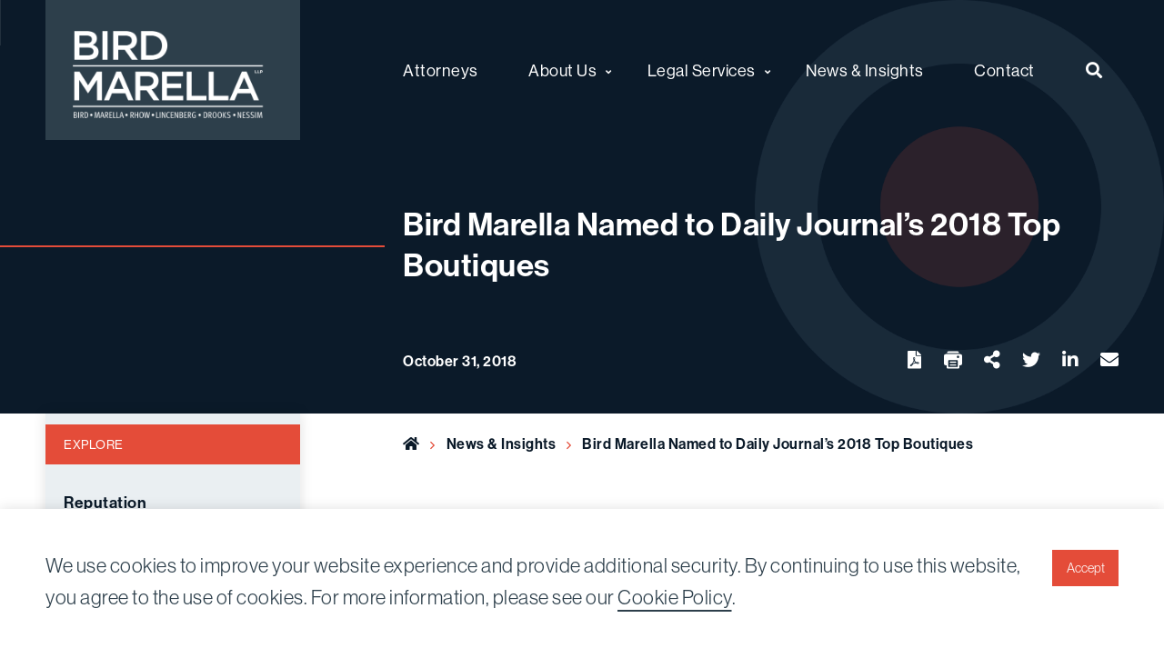

--- FILE ---
content_type: text/html; charset=UTF-8
request_url: https://www.birdmarella.com/news-insights/accolades/bird-marella-named-to-daily-journals-2018-top-boutiques/
body_size: 13605
content:
<!doctype html>
<html lang="en-US">
<head>
    <meta charset="utf-8">
    <meta http-equiv="x-ua-compatible" content="ie=edge">
    <meta name="viewport" content="width=device-width, initial-scale=1, shrink-to-fit=no">
    <meta name="theme-color" content="#0b1a29">
    <meta name="apple-mobile-web-app-capable" content="yes">
    <link rel="stylesheet" href="https://use.typekit.net/cub0lsr.css">

        <link rel="manifest" href="https://www.birdmarella.com/wp-content/themes/bird-marella/assets/manifest.json">
        <script>
        window.fetch || document.write(
            '<script src="https://polyfill.io/v3/polyfill.min.js?features=default,fetch" onload="addFetch"><\/script>'
        );
        function addFetch() { window.fetch = fetch || WHATWGFetch.fetch }
    </script>
    <noscript><style>img[data-src].no-js{display:none;}</style></noscript>
        <script async src="https://www.googletagmanager.com/gtag/js?id=UA-37925204-1"></script>
<script>
 window.dataLayer = window.dataLayer || [];
 function gtag(){dataLayer.push(arguments);}
 gtag('js', new Date());

 gtag('config', 'UA-37925204-1');
</script>                <!-- Google Tag Manager -->
            <script>(function(w,d,s,l,i){w[l]=w[l]||[];w[l].push({'gtm.start':
                        new Date().getTime(),event:'gtm.js'});var f=d.getElementsByTagName(s)[0],
                    j=d.createElement(s),dl=l!='dataLayer'?'&l='+l:'';j.async=true;j.src=
                    'https://www.googletagmanager.com/gtm.js?id='+i+dl;f.parentNode.insertBefore(j,f);
                })(window,document,'script','dataLayer','GTM-MZLSJ9S');</script>
            <!-- End Google Tag Manager -->
            <meta name='robots' content='index, follow, max-image-preview:large, max-snippet:-1, max-video-preview:-1' />

	<!-- This site is optimized with the Yoast SEO plugin v26.6 - https://yoast.com/wordpress/plugins/seo/ -->
	<title>Bird Marella Named to Daily Journal’s 2018 Top Boutiques - Bird Marella</title>
	<link rel="canonical" href="https://www.birdmarella.com/news-insights/accolades/bird-marella-named-to-daily-journals-2018-top-boutiques/" />
	<meta property="og:locale" content="en_US" />
	<meta property="og:type" content="article" />
	<meta property="og:title" content="Bird Marella Named to Daily Journal’s 2018 Top Boutiques - Bird Marella" />
	<meta property="og:description" content="Bird Marella has been named among California’s 2018 “Top Boutiques” by the Daily Journal, highlighting the firm’s recent successes litigating high profile matters in the practice areas of ..." />
	<meta property="og:url" content="https://www.birdmarella.com/news-insights/accolades/bird-marella-named-to-daily-journals-2018-top-boutiques/" />
	<meta property="og:site_name" content="Bird Marella" />
	<meta property="article:published_time" content="2018-10-31T00:00:00+00:00" />
	<meta property="article:modified_time" content="2022-04-04T18:57:47+00:00" />
	<meta name="author" content="GoldenComm" />
	<meta name="twitter:card" content="summary_large_image" />
	<meta name="twitter:label1" content="Written by" />
	<meta name="twitter:data1" content="GoldenComm" />
	<meta name="twitter:label2" content="Est. reading time" />
	<meta name="twitter:data2" content="1 minute" />
	<script type="application/ld+json" class="yoast-schema-graph">{"@context":"https://schema.org","@graph":[{"@type":"WebPage","@id":"https://www.birdmarella.com/news-insights/accolades/bird-marella-named-to-daily-journals-2018-top-boutiques/","url":"https://www.birdmarella.com/news-insights/accolades/bird-marella-named-to-daily-journals-2018-top-boutiques/","name":"Bird Marella Named to Daily Journal’s 2018 Top Boutiques - Bird Marella","isPartOf":{"@id":"https://www.birdmarella.com/#website"},"datePublished":"2018-10-31T00:00:00+00:00","dateModified":"2022-04-04T18:57:47+00:00","author":{"@id":"https://www.birdmarella.com/#/schema/person/298ab6369fe87748085ac2e19ad5c0b4"},"breadcrumb":{"@id":"https://www.birdmarella.com/news-insights/accolades/bird-marella-named-to-daily-journals-2018-top-boutiques/#breadcrumb"},"inLanguage":"en-US","potentialAction":[{"@type":"ReadAction","target":["https://www.birdmarella.com/news-insights/accolades/bird-marella-named-to-daily-journals-2018-top-boutiques/"]}]},{"@type":"BreadcrumbList","@id":"https://www.birdmarella.com/news-insights/accolades/bird-marella-named-to-daily-journals-2018-top-boutiques/#breadcrumb","itemListElement":[{"@type":"ListItem","position":1,"name":"Home","item":"https://www.birdmarella.com/"},{"@type":"ListItem","position":2,"name":"News &#038; Insights","item":"https://www.birdmarella.com/news-insights/"},{"@type":"ListItem","position":3,"name":"Bird Marella Named to Daily Journal’s 2018 Top Boutiques"}]},{"@type":"WebSite","@id":"https://www.birdmarella.com/#website","url":"https://www.birdmarella.com/","name":"Bird Marella","description":"Nationally Recognized Trial Lawyers","potentialAction":[{"@type":"SearchAction","target":{"@type":"EntryPoint","urlTemplate":"https://www.birdmarella.com/?s={search_term_string}"},"query-input":{"@type":"PropertyValueSpecification","valueRequired":true,"valueName":"search_term_string"}}],"inLanguage":"en-US"},{"@type":"Person","@id":"https://www.birdmarella.com/#/schema/person/298ab6369fe87748085ac2e19ad5c0b4","name":"GoldenComm","image":{"@type":"ImageObject","inLanguage":"en-US","@id":"https://www.birdmarella.com/#/schema/person/image/","url":"https://secure.gravatar.com/avatar/108966475e69a890466311c63f1049af09c5536d2b5c26aebbfc6f4eb47d4399?s=96&d=mm&r=g","contentUrl":"https://secure.gravatar.com/avatar/108966475e69a890466311c63f1049af09c5536d2b5c26aebbfc6f4eb47d4399?s=96&d=mm&r=g","caption":"GoldenComm"},"sameAs":["https://www.goldencomm.com","wpadmin"],"url":"https://www.birdmarella.com/news-insights/author/wpadmin/"}]}</script>
	<!-- / Yoast SEO plugin. -->


<link rel="alternate" title="oEmbed (JSON)" type="application/json+oembed" href="https://www.birdmarella.com/wp-json/oembed/1.0/embed?url=https%3A%2F%2Fwww.birdmarella.com%2Fnews-insights%2Faccolades%2Fbird-marella-named-to-daily-journals-2018-top-boutiques%2F" />
<link rel="alternate" title="oEmbed (XML)" type="text/xml+oembed" href="https://www.birdmarella.com/wp-json/oembed/1.0/embed?url=https%3A%2F%2Fwww.birdmarella.com%2Fnews-insights%2Faccolades%2Fbird-marella-named-to-daily-journals-2018-top-boutiques%2F&#038;format=xml" />
<style id='wp-img-auto-sizes-contain-inline-css' type='text/css'>
img:is([sizes=auto i],[sizes^="auto," i]){contain-intrinsic-size:3000px 1500px}
/*# sourceURL=wp-img-auto-sizes-contain-inline-css */
</style>
<style id='wp-emoji-styles-inline-css' type='text/css'>

	img.wp-smiley, img.emoji {
		display: inline !important;
		border: none !important;
		box-shadow: none !important;
		height: 1em !important;
		width: 1em !important;
		margin: 0 0.07em !important;
		vertical-align: -0.1em !important;
		background: none !important;
		padding: 0 !important;
	}
/*# sourceURL=wp-emoji-styles-inline-css */
</style>
<style id='wp-block-library-inline-css' type='text/css'>
:root{--wp-block-synced-color:#7a00df;--wp-block-synced-color--rgb:122,0,223;--wp-bound-block-color:var(--wp-block-synced-color);--wp-editor-canvas-background:#ddd;--wp-admin-theme-color:#007cba;--wp-admin-theme-color--rgb:0,124,186;--wp-admin-theme-color-darker-10:#006ba1;--wp-admin-theme-color-darker-10--rgb:0,107,160.5;--wp-admin-theme-color-darker-20:#005a87;--wp-admin-theme-color-darker-20--rgb:0,90,135;--wp-admin-border-width-focus:2px}@media (min-resolution:192dpi){:root{--wp-admin-border-width-focus:1.5px}}.wp-element-button{cursor:pointer}:root .has-very-light-gray-background-color{background-color:#eee}:root .has-very-dark-gray-background-color{background-color:#313131}:root .has-very-light-gray-color{color:#eee}:root .has-very-dark-gray-color{color:#313131}:root .has-vivid-green-cyan-to-vivid-cyan-blue-gradient-background{background:linear-gradient(135deg,#00d084,#0693e3)}:root .has-purple-crush-gradient-background{background:linear-gradient(135deg,#34e2e4,#4721fb 50%,#ab1dfe)}:root .has-hazy-dawn-gradient-background{background:linear-gradient(135deg,#faaca8,#dad0ec)}:root .has-subdued-olive-gradient-background{background:linear-gradient(135deg,#fafae1,#67a671)}:root .has-atomic-cream-gradient-background{background:linear-gradient(135deg,#fdd79a,#004a59)}:root .has-nightshade-gradient-background{background:linear-gradient(135deg,#330968,#31cdcf)}:root .has-midnight-gradient-background{background:linear-gradient(135deg,#020381,#2874fc)}:root{--wp--preset--font-size--normal:16px;--wp--preset--font-size--huge:42px}.has-regular-font-size{font-size:1em}.has-larger-font-size{font-size:2.625em}.has-normal-font-size{font-size:var(--wp--preset--font-size--normal)}.has-huge-font-size{font-size:var(--wp--preset--font-size--huge)}.has-text-align-center{text-align:center}.has-text-align-left{text-align:left}.has-text-align-right{text-align:right}.has-fit-text{white-space:nowrap!important}#end-resizable-editor-section{display:none}.aligncenter{clear:both}.items-justified-left{justify-content:flex-start}.items-justified-center{justify-content:center}.items-justified-right{justify-content:flex-end}.items-justified-space-between{justify-content:space-between}.screen-reader-text{border:0;clip-path:inset(50%);height:1px;margin:-1px;overflow:hidden;padding:0;position:absolute;width:1px;word-wrap:normal!important}.screen-reader-text:focus{background-color:#ddd;clip-path:none;color:#444;display:block;font-size:1em;height:auto;left:5px;line-height:normal;padding:15px 23px 14px;text-decoration:none;top:5px;width:auto;z-index:100000}html :where(.has-border-color){border-style:solid}html :where([style*=border-top-color]){border-top-style:solid}html :where([style*=border-right-color]){border-right-style:solid}html :where([style*=border-bottom-color]){border-bottom-style:solid}html :where([style*=border-left-color]){border-left-style:solid}html :where([style*=border-width]){border-style:solid}html :where([style*=border-top-width]){border-top-style:solid}html :where([style*=border-right-width]){border-right-style:solid}html :where([style*=border-bottom-width]){border-bottom-style:solid}html :where([style*=border-left-width]){border-left-style:solid}html :where(img[class*=wp-image-]){height:auto;max-width:100%}:where(figure){margin:0 0 1em}html :where(.is-position-sticky){--wp-admin--admin-bar--position-offset:var(--wp-admin--admin-bar--height,0px)}@media screen and (max-width:600px){html :where(.is-position-sticky){--wp-admin--admin-bar--position-offset:0px}}

/*# sourceURL=wp-block-library-inline-css */
</style><style id='global-styles-inline-css' type='text/css'>
:root{--wp--preset--aspect-ratio--square: 1;--wp--preset--aspect-ratio--4-3: 4/3;--wp--preset--aspect-ratio--3-4: 3/4;--wp--preset--aspect-ratio--3-2: 3/2;--wp--preset--aspect-ratio--2-3: 2/3;--wp--preset--aspect-ratio--16-9: 16/9;--wp--preset--aspect-ratio--9-16: 9/16;--wp--preset--color--black: #000000;--wp--preset--color--cyan-bluish-gray: #abb8c3;--wp--preset--color--white: #ffffff;--wp--preset--color--pale-pink: #f78da7;--wp--preset--color--vivid-red: #cf2e2e;--wp--preset--color--luminous-vivid-orange: #ff6900;--wp--preset--color--luminous-vivid-amber: #fcb900;--wp--preset--color--light-green-cyan: #7bdcb5;--wp--preset--color--vivid-green-cyan: #00d084;--wp--preset--color--pale-cyan-blue: #8ed1fc;--wp--preset--color--vivid-cyan-blue: #0693e3;--wp--preset--color--vivid-purple: #9b51e0;--wp--preset--color--primary: #2D3F4B;--wp--preset--color--secondary: #3C5975;--wp--preset--color--tertiary: #6c8798;--wp--preset--color--quarternary: #97aebc;--wp--preset--color--quinary: #e44c39;--wp--preset--color--success: #2dcb48;--wp--preset--color--warning: #ffcc00;--wp--preset--color--alert: #ff003d;--wp--preset--gradient--vivid-cyan-blue-to-vivid-purple: linear-gradient(135deg,rgb(6,147,227) 0%,rgb(155,81,224) 100%);--wp--preset--gradient--light-green-cyan-to-vivid-green-cyan: linear-gradient(135deg,rgb(122,220,180) 0%,rgb(0,208,130) 100%);--wp--preset--gradient--luminous-vivid-amber-to-luminous-vivid-orange: linear-gradient(135deg,rgb(252,185,0) 0%,rgb(255,105,0) 100%);--wp--preset--gradient--luminous-vivid-orange-to-vivid-red: linear-gradient(135deg,rgb(255,105,0) 0%,rgb(207,46,46) 100%);--wp--preset--gradient--very-light-gray-to-cyan-bluish-gray: linear-gradient(135deg,rgb(238,238,238) 0%,rgb(169,184,195) 100%);--wp--preset--gradient--cool-to-warm-spectrum: linear-gradient(135deg,rgb(74,234,220) 0%,rgb(151,120,209) 20%,rgb(207,42,186) 40%,rgb(238,44,130) 60%,rgb(251,105,98) 80%,rgb(254,248,76) 100%);--wp--preset--gradient--blush-light-purple: linear-gradient(135deg,rgb(255,206,236) 0%,rgb(152,150,240) 100%);--wp--preset--gradient--blush-bordeaux: linear-gradient(135deg,rgb(254,205,165) 0%,rgb(254,45,45) 50%,rgb(107,0,62) 100%);--wp--preset--gradient--luminous-dusk: linear-gradient(135deg,rgb(255,203,112) 0%,rgb(199,81,192) 50%,rgb(65,88,208) 100%);--wp--preset--gradient--pale-ocean: linear-gradient(135deg,rgb(255,245,203) 0%,rgb(182,227,212) 50%,rgb(51,167,181) 100%);--wp--preset--gradient--electric-grass: linear-gradient(135deg,rgb(202,248,128) 0%,rgb(113,206,126) 100%);--wp--preset--gradient--midnight: linear-gradient(135deg,rgb(2,3,129) 0%,rgb(40,116,252) 100%);--wp--preset--font-size--small: 13px;--wp--preset--font-size--medium: 20px;--wp--preset--font-size--large: 36px;--wp--preset--font-size--x-large: 42px;--wp--preset--font-size--h-1: 60px;--wp--preset--font-size--h-2: 40px;--wp--preset--font-size--h-3: 22px;--wp--preset--font-size--h-4: 18px;--wp--preset--font-size--h-5: 20px;--wp--preset--font-size--h-6: 16px;--wp--preset--spacing--20: 0.44rem;--wp--preset--spacing--30: 0.67rem;--wp--preset--spacing--40: 1rem;--wp--preset--spacing--50: 1.5rem;--wp--preset--spacing--60: 2.25rem;--wp--preset--spacing--70: 3.38rem;--wp--preset--spacing--80: 5.06rem;--wp--preset--shadow--natural: 6px 6px 9px rgba(0, 0, 0, 0.2);--wp--preset--shadow--deep: 12px 12px 50px rgba(0, 0, 0, 0.4);--wp--preset--shadow--sharp: 6px 6px 0px rgba(0, 0, 0, 0.2);--wp--preset--shadow--outlined: 6px 6px 0px -3px rgb(255, 255, 255), 6px 6px rgb(0, 0, 0);--wp--preset--shadow--crisp: 6px 6px 0px rgb(0, 0, 0);}:where(.is-layout-flex){gap: 0.5em;}:where(.is-layout-grid){gap: 0.5em;}body .is-layout-flex{display: flex;}.is-layout-flex{flex-wrap: wrap;align-items: center;}.is-layout-flex > :is(*, div){margin: 0;}body .is-layout-grid{display: grid;}.is-layout-grid > :is(*, div){margin: 0;}:where(.wp-block-columns.is-layout-flex){gap: 2em;}:where(.wp-block-columns.is-layout-grid){gap: 2em;}:where(.wp-block-post-template.is-layout-flex){gap: 1.25em;}:where(.wp-block-post-template.is-layout-grid){gap: 1.25em;}.has-black-color{color: var(--wp--preset--color--black) !important;}.has-cyan-bluish-gray-color{color: var(--wp--preset--color--cyan-bluish-gray) !important;}.has-white-color{color: var(--wp--preset--color--white) !important;}.has-pale-pink-color{color: var(--wp--preset--color--pale-pink) !important;}.has-vivid-red-color{color: var(--wp--preset--color--vivid-red) !important;}.has-luminous-vivid-orange-color{color: var(--wp--preset--color--luminous-vivid-orange) !important;}.has-luminous-vivid-amber-color{color: var(--wp--preset--color--luminous-vivid-amber) !important;}.has-light-green-cyan-color{color: var(--wp--preset--color--light-green-cyan) !important;}.has-vivid-green-cyan-color{color: var(--wp--preset--color--vivid-green-cyan) !important;}.has-pale-cyan-blue-color{color: var(--wp--preset--color--pale-cyan-blue) !important;}.has-vivid-cyan-blue-color{color: var(--wp--preset--color--vivid-cyan-blue) !important;}.has-vivid-purple-color{color: var(--wp--preset--color--vivid-purple) !important;}.has-black-background-color{background-color: var(--wp--preset--color--black) !important;}.has-cyan-bluish-gray-background-color{background-color: var(--wp--preset--color--cyan-bluish-gray) !important;}.has-white-background-color{background-color: var(--wp--preset--color--white) !important;}.has-pale-pink-background-color{background-color: var(--wp--preset--color--pale-pink) !important;}.has-vivid-red-background-color{background-color: var(--wp--preset--color--vivid-red) !important;}.has-luminous-vivid-orange-background-color{background-color: var(--wp--preset--color--luminous-vivid-orange) !important;}.has-luminous-vivid-amber-background-color{background-color: var(--wp--preset--color--luminous-vivid-amber) !important;}.has-light-green-cyan-background-color{background-color: var(--wp--preset--color--light-green-cyan) !important;}.has-vivid-green-cyan-background-color{background-color: var(--wp--preset--color--vivid-green-cyan) !important;}.has-pale-cyan-blue-background-color{background-color: var(--wp--preset--color--pale-cyan-blue) !important;}.has-vivid-cyan-blue-background-color{background-color: var(--wp--preset--color--vivid-cyan-blue) !important;}.has-vivid-purple-background-color{background-color: var(--wp--preset--color--vivid-purple) !important;}.has-black-border-color{border-color: var(--wp--preset--color--black) !important;}.has-cyan-bluish-gray-border-color{border-color: var(--wp--preset--color--cyan-bluish-gray) !important;}.has-white-border-color{border-color: var(--wp--preset--color--white) !important;}.has-pale-pink-border-color{border-color: var(--wp--preset--color--pale-pink) !important;}.has-vivid-red-border-color{border-color: var(--wp--preset--color--vivid-red) !important;}.has-luminous-vivid-orange-border-color{border-color: var(--wp--preset--color--luminous-vivid-orange) !important;}.has-luminous-vivid-amber-border-color{border-color: var(--wp--preset--color--luminous-vivid-amber) !important;}.has-light-green-cyan-border-color{border-color: var(--wp--preset--color--light-green-cyan) !important;}.has-vivid-green-cyan-border-color{border-color: var(--wp--preset--color--vivid-green-cyan) !important;}.has-pale-cyan-blue-border-color{border-color: var(--wp--preset--color--pale-cyan-blue) !important;}.has-vivid-cyan-blue-border-color{border-color: var(--wp--preset--color--vivid-cyan-blue) !important;}.has-vivid-purple-border-color{border-color: var(--wp--preset--color--vivid-purple) !important;}.has-vivid-cyan-blue-to-vivid-purple-gradient-background{background: var(--wp--preset--gradient--vivid-cyan-blue-to-vivid-purple) !important;}.has-light-green-cyan-to-vivid-green-cyan-gradient-background{background: var(--wp--preset--gradient--light-green-cyan-to-vivid-green-cyan) !important;}.has-luminous-vivid-amber-to-luminous-vivid-orange-gradient-background{background: var(--wp--preset--gradient--luminous-vivid-amber-to-luminous-vivid-orange) !important;}.has-luminous-vivid-orange-to-vivid-red-gradient-background{background: var(--wp--preset--gradient--luminous-vivid-orange-to-vivid-red) !important;}.has-very-light-gray-to-cyan-bluish-gray-gradient-background{background: var(--wp--preset--gradient--very-light-gray-to-cyan-bluish-gray) !important;}.has-cool-to-warm-spectrum-gradient-background{background: var(--wp--preset--gradient--cool-to-warm-spectrum) !important;}.has-blush-light-purple-gradient-background{background: var(--wp--preset--gradient--blush-light-purple) !important;}.has-blush-bordeaux-gradient-background{background: var(--wp--preset--gradient--blush-bordeaux) !important;}.has-luminous-dusk-gradient-background{background: var(--wp--preset--gradient--luminous-dusk) !important;}.has-pale-ocean-gradient-background{background: var(--wp--preset--gradient--pale-ocean) !important;}.has-electric-grass-gradient-background{background: var(--wp--preset--gradient--electric-grass) !important;}.has-midnight-gradient-background{background: var(--wp--preset--gradient--midnight) !important;}.has-small-font-size{font-size: var(--wp--preset--font-size--small) !important;}.has-medium-font-size{font-size: var(--wp--preset--font-size--medium) !important;}.has-large-font-size{font-size: var(--wp--preset--font-size--large) !important;}.has-x-large-font-size{font-size: var(--wp--preset--font-size--x-large) !important;}
/*# sourceURL=global-styles-inline-css */
</style>

<style id='classic-theme-styles-inline-css' type='text/css'>
/*! This file is auto-generated */
.wp-block-button__link{color:#fff;background-color:#32373c;border-radius:9999px;box-shadow:none;text-decoration:none;padding:calc(.667em + 2px) calc(1.333em + 2px);font-size:1.125em}.wp-block-file__button{background:#32373c;color:#fff;text-decoration:none}
/*# sourceURL=/wp-includes/css/classic-themes.min.css */
</style>
<link rel='stylesheet' id='ajax-load-more-css' href='https://www.birdmarella.com/wp-content/plugins/ajax-load-more/build/frontend/ajax-load-more.min.css?ver=7.8.0' type='text/css' media='all' />
<link rel='stylesheet' id='bird-marella_main-css' href='https://www.birdmarella.com/wp-content/themes/bird-marella/assets/theme.css?ver=2l00884l' type='text/css' media='all' />
<link rel='stylesheet' id='wp-block-paragraph-css' href='https://www.birdmarella.com/wp-includes/blocks/paragraph/style.min.css?ver=6.9' type='text/css' media='all' />
<link rel="https://api.w.org/" href="https://www.birdmarella.com/wp-json/" /><link rel="alternate" title="JSON" type="application/json" href="https://www.birdmarella.com/wp-json/wp/v2/posts/4682" /><link rel="EditURI" type="application/rsd+xml" title="RSD" href="https://www.birdmarella.com/xmlrpc.php?rsd" />
<meta name="generator" content="WordPress 6.9" />
<link rel='shortlink' href='https://www.birdmarella.com/?p=4682' />
<link rel="icon" href="https://www.birdmarella.com/wp-content/themes/bird-marella/assets/images/icon-32.png" sizes="32x32" />
<link rel="icon" href="https://www.birdmarella.com/wp-content/themes/bird-marella/assets/images/icon-192.png" sizes="192x192" />
<link rel="apple-touch-icon" href="https://www.birdmarella.com/wp-content/themes/bird-marella/assets/images/icon-192.png" />
<meta name="msapplication-TileImage" content="https://www.birdmarella.com/wp-content/themes/bird-marella/assets/images/icon-270.png" />
		<style type="text/css" id="wp-custom-css">
			.news_insights_single_content_wrap .custom_section_bottom > p{
	margin-bottom: 1rem;
}


.page-id-3516 div.news_insights_content_wrap {
	display:none;
}
.page-id-3502 div.news_insights_content_wrap {
	display:none;
}		</style>
		</head>
<body class="wp-singular post-template-default single single-post postid-4682 single-format-standard wp-theme- wp-child-theme-bird-marella">
            <!-- Google Tag Manager (noscript) -->
            <noscript><iframe src="https://www.googletagmanager.com/ns.html?id=GTM-MZLSJ9S" height="0" width="0" style="display:none;visibility:hidden"></iframe></noscript>
            <!-- End Google Tag Manager (noscript) -->
<div class="off-canvas-wrapper" role="document">
    <a class="show-on-focus" href="#main">Skip to content</a>
    <div class="mobile_top_menu">
    <form role="search" method="get" id="search_top_menu_form_mobile" action="https://www.birdmarella.com/">
    <div class="input-group margin-0">
        <label for="search_top_menu_mobile" class="show-for-sr">Search for:</label>
        <input id="search_top_menu_mobile" class="input-group-field" placeholder="Search Website" type="search"
               value="" name="s" title="Search for:">
        <div class="input-group-button">
            <button type="submit" class="button" style="box-shadow: none;">
                <span class="show-for-sr">Search</span>
                <span class="fas fa-search" aria-hidden="true"></span>
            </button>
        </div>
    </div>
</form>
<nav class="menu-top-bar-mobile-container"><ul id="menu-top-bar-mobile" class="menu header_mobile_menu_list"><li id="menu-item-4354" class="menu-item menu-item-type-post_type_archive menu-item-object-attorney menu-item-4354"><a href="https://www.birdmarella.com/attorneys/">Attorneys</a></li>
<li id="menu-item-4346" class="menu-item menu-item-type-post_type menu-item-object-page menu-item-has-children is-dropdown-submenu-parent menu-item-4346"><a href="https://www.birdmarella.com/about-us/">About Us</a>
<ul class="is-dropdown-submenu menu">
	<li id="menu-item-4347" class="menu-item menu-item-type-post_type menu-item-object-page menu-item-4347"><a href="https://www.birdmarella.com/about-us/reputation/">Reputation</a></li>
	<li id="menu-item-4349" class="menu-item menu-item-type-post_type menu-item-object-page menu-item-4349"><a href="https://www.birdmarella.com/about-us/history/">History</a></li>
	<li id="menu-item-4350" class="menu-item menu-item-type-post_type menu-item-object-page menu-item-4350"><a href="https://www.birdmarella.com/about-us/diversity-and-inclusion/">Diversity &#038;  Inclusion</a></li>
	<li id="menu-item-4351" class="menu-item menu-item-type-post_type menu-item-object-page menu-item-4351"><a href="https://www.birdmarella.com/about-us/pro-bono/">Pro Bono</a></li>
</ul>
</li>
<li id="menu-item-4319" class="menu-item menu-item-type-post_type menu-item-object-page menu-item-has-children is-dropdown-submenu-parent menu-item-4319"><a href="https://www.birdmarella.com/legal-services/">Legal Services</a>
<ul class="is-dropdown-submenu menu">
	<li id="menu-item-4320" class="menu-item menu-item-type-post_type menu-item-object-page menu-item-has-children is-dropdown-submenu-parent menu-item-4320"><a href="https://www.birdmarella.com/legal-services/civil-litigation/">Civil Litigation</a>
<ul class="is-dropdown-submenu menu">
		<li id="menu-item-4321" class="menu-item menu-item-type-post_type menu-item-object-page menu-item-4321"><a href="https://www.birdmarella.com/?page_id=2948">Alternative Dispute Resolution</a></li>
		<li id="menu-item-4322" class="menu-item menu-item-type-post_type menu-item-object-page menu-item-4322"><a href="https://www.birdmarella.com/?page_id=2950">Appellate</a></li>
		<li id="menu-item-4323" class="menu-item menu-item-type-post_type menu-item-object-page menu-item-4323"><a href="https://www.birdmarella.com/legal-services/civil-litigation/class-actions/">Class Actions</a></li>
		<li id="menu-item-4324" class="menu-item menu-item-type-post_type menu-item-object-page menu-item-4324"><a href="https://www.birdmarella.com/legal-services/civil-litigation/complex-business-litigation/">Complex Business Litigation</a></li>
		<li id="menu-item-4325" class="menu-item menu-item-type-post_type menu-item-object-page menu-item-4325"><a href="https://www.birdmarella.com/legal-services/civil-litigation/employment/">Employment</a></li>
		<li id="menu-item-4326" class="menu-item menu-item-type-post_type menu-item-object-page menu-item-4326"><a href="https://www.birdmarella.com/legal-services/civil-litigation/entertainment/">Entertainment</a></li>
		<li id="menu-item-4327" class="menu-item menu-item-type-post_type menu-item-object-page menu-item-4327"><a href="https://www.birdmarella.com/legal-services/civil-litigation/fraud-qui-tam-civil-rico/">Fraud, Qui Tam, Civil RICO</a></li>
		<li id="menu-item-4328" class="menu-item menu-item-type-post_type menu-item-object-page menu-item-4328"><a href="https://www.birdmarella.com/legal-services/civil-litigation/health-care-litigation/">Health Care Litigation</a></li>
		<li id="menu-item-4329" class="menu-item menu-item-type-post_type menu-item-object-page menu-item-4329"><a href="https://www.birdmarella.com/legal-services/civil-litigation/intellectual-property/">Intellectual Property</a></li>
		<li id="menu-item-4330" class="menu-item menu-item-type-post_type menu-item-object-page menu-item-4330"><a href="https://www.birdmarella.com/legal-services/civil-litigation/lawyers-and-law-firms/">Lawyers and Law Firms</a></li>
		<li id="menu-item-4331" class="menu-item menu-item-type-post_type menu-item-object-page menu-item-4331"><a href="https://www.birdmarella.com/?page_id=2968">Municipalities and Government Entities</a></li>
		<li id="menu-item-4332" class="menu-item menu-item-type-post_type menu-item-object-page menu-item-4332"><a href="https://www.birdmarella.com/legal-services/civil-litigation/real-estate/">Real Estate</a></li>
		<li id="menu-item-4333" class="menu-item menu-item-type-post_type menu-item-object-page menu-item-4333"><a href="https://www.birdmarella.com/legal-services/civil-litigation/securities-litigation/">Securities Litigation</a></li>
	</ul>
</li>
	<li id="menu-item-4334" class="menu-item menu-item-type-post_type menu-item-object-page menu-item-has-children is-dropdown-submenu-parent menu-item-4334"><a href="https://www.birdmarella.com/legal-services/white-collar-defense/">White Collar Defense &#038; Government Investigations</a>
<ul class="is-dropdown-submenu menu">
		<li id="menu-item-4335" class="menu-item menu-item-type-post_type menu-item-object-page menu-item-4335"><a href="https://www.birdmarella.com/legal-services/white-collar-defense/business-and-financial-crimes/">Business and Financial Crimes</a></li>
		<li id="menu-item-4336" class="menu-item menu-item-type-post_type menu-item-object-page menu-item-4336"><a href="https://www.birdmarella.com/legal-services/white-collar-defense/environmental-and-osha-crimes/">Environmental</a></li>
		<li id="menu-item-4337" class="menu-item menu-item-type-post_type menu-item-object-page menu-item-4337"><a href="https://www.birdmarella.com/legal-services/white-collar-defense/health-care-fraud-and-regulatory-enforcement/">Health Care Fraud and Regulatory Enforcement</a></li>
		<li id="menu-item-4338" class="menu-item menu-item-type-post_type menu-item-object-page menu-item-4338"><a href="https://www.birdmarella.com/legal-services/white-collar-defense/internal-investigations/">Internal Investigations</a></li>
		<li id="menu-item-4339" class="menu-item menu-item-type-post_type menu-item-object-page menu-item-4339"><a href="https://www.birdmarella.com/legal-services/white-collar-defense/securities-fraud-and-insider-trading/">Securities Fraud and Insider Trading</a></li>
	</ul>
</li>
</ul>
</li>
<li id="menu-item-4341" class="menu-item menu-item-type-post_type menu-item-object-page current_page_parent menu-item-4341"><a href="https://www.birdmarella.com/news-insights/" class="current_page_parent">News &#038; Insights</a></li>
<li id="menu-item-4353" class="menu-item menu-item-type-post_type menu-item-object-page menu-item-4353"><a href="https://www.birdmarella.com/contact/">Contact</a></li>
</ul></nav></div>

    <div class="off-canvas-content" data-off-canvas-content>
        <div id="cookie-consent-prompt" class="cookie-consent-prompt" style="display:none;">
    <div class="grid-container">
        <div class="grid-x grid-padding-x grid-padding-y">
            <div class="cell medium-auto">
                <p>We use cookies to improve your website experience and provide additional security. By continuing to use this website, you agree to the use of cookies. For more information, please see our <a href="/privacy-policy/">Cookie Policy</a>.</p>
            </div>
            <div class="cell medium-shrink">
                <button id="cookie-consent-prompt-accept" class="button quinary margin-bottom-0">
                    Accept
                </button>
            </div>
        </div>
    </div>
</div>
                <div id="sticky-anchor">
                        <div class="main_bg_wrapper single_bg_wrapper home_banner legal_services_banner news_insights_single_wrapper">
    <div class="sticky-container" data-sticky-container style="z-index:9999">
    <div class="sticky" data-sticky data-margin-top="0" data-sticky-on="small" style="width:100%">
        <header class="single_header_wrapper">
            <div class="grid-container single_header">
                <div class="grid-x grid-padding-y align-middle main-menu-bar no-wrap align-justify">
                    <div class="cell shrink text-left text-medium-center padding-0">
                        <a href="https://www.birdmarella.com" title="Bird Marella" class="header__logo">
                            <img src="https://www.birdmarella.com/wp-content/uploads/2023/12/Bird-Marella-2024-Logo-White.png"
                                    alt="Bird Marella"
                                    width="228" height="104">
                            <span class="show-for-sr">Bird Marella</span>
                        </a>
                    </div>
                    <div class="cell auto shrink hide-for-large text-right">
                        <div class="mobile_top_menu_button cross_toggle">
                            <i class="fas fa-bars"></i>
                            <span class="show-for-sr">Menu</span>
                        </div>
                    </div>
                    <div class="cell large-8 show-for-large medium-auto">
                        <div class="header__navigation main-menu-wrapper">
                            <div id="header-nav-wrapper">
                                <nav class="menu-top-bar-container"><ul id="menu-top-bar" class="menu dropdown header-menu font-bold font-black align-justify" data-dropdown-menu><li id="menu-item-2998" class="menu-item menu-item-type-post_type_archive menu-item-object-attorney menu-item-2998"><a href="https://www.birdmarella.com/attorneys/">Attorneys</a></li>
<li id="menu-item-2220" class="menu-item menu-item-type-post_type menu-item-object-page menu-item-has-children is-dropdown-submenu-parent menu-item-2220"><a href="https://www.birdmarella.com/about-us/">About Us</a>
<ul class="is-dropdown-submenu menu">
	<li id="menu-item-3979" class="menu-item menu-item-type-post_type menu-item-object-page menu-item-3979"><a href="https://www.birdmarella.com/about-us/reputation/">Reputation</a></li>
	<li id="menu-item-3981" class="menu-item menu-item-type-post_type menu-item-object-page menu-item-3981"><a href="https://www.birdmarella.com/about-us/history/">History</a></li>
	<li id="menu-item-3982" class="menu-item menu-item-type-post_type menu-item-object-page menu-item-3982"><a href="https://www.birdmarella.com/about-us/diversity-and-inclusion/">Diversity &#038;  Inclusion</a></li>
	<li id="menu-item-3983" class="menu-item menu-item-type-post_type menu-item-object-page menu-item-3983"><a href="https://www.birdmarella.com/about-us/pro-bono/">Pro Bono</a></li>
</ul>
</li>
<li id="menu-item-9242" class="legal_services_menu_wrap menu-item menu-item-type-post_type menu-item-object-page menu-item-has-children is-dropdown-submenu-parent menu-item-9242"><a href="https://www.birdmarella.com/legal-services/civil-litigation/" class="legal_services_menu_wrap">Legal Services</a>
<ul class="is-dropdown-submenu menu">
	<li id="menu-item-3012" class="submenu-header menu-item menu-item-type-post_type menu-item-object-page menu-item-has-children is-dropdown-submenu-parent menu-item-3012"><a href="https://www.birdmarella.com/legal-services/civil-litigation/">Civil Litigation</a>
<ul class="is-dropdown-submenu menu">
		<li id="menu-item-4080" class="menu-item menu-item-type-post_type menu-item-object-page menu-item-4080"><a href="https://www.birdmarella.com/legal-services/civil-litigation/class-actions/">Class Actions</a></li>
		<li id="menu-item-4081" class="menu-item menu-item-type-post_type menu-item-object-page menu-item-4081"><a href="https://www.birdmarella.com/legal-services/civil-litigation/complex-business-litigation/">Complex Business Litigation</a></li>
		<li id="menu-item-4082" class="menu-item menu-item-type-post_type menu-item-object-page menu-item-4082"><a href="https://www.birdmarella.com/legal-services/civil-litigation/employment/">Employment</a></li>
		<li id="menu-item-4083" class="menu-item menu-item-type-post_type menu-item-object-page menu-item-4083"><a href="https://www.birdmarella.com/legal-services/civil-litigation/entertainment/">Entertainment</a></li>
		<li id="menu-item-4084" class="menu-item menu-item-type-post_type menu-item-object-page menu-item-4084"><a href="https://www.birdmarella.com/legal-services/civil-litigation/fraud-qui-tam-civil-rico/">Fraud, Qui Tam, Civil RICO</a></li>
		<li id="menu-item-4085" class="menu-item menu-item-type-post_type menu-item-object-page menu-item-4085"><a href="https://www.birdmarella.com/legal-services/civil-litigation/health-care-litigation/">Health Care Litigation</a></li>
		<li id="menu-item-4086" class="menu-item menu-item-type-post_type menu-item-object-page menu-item-4086"><a href="https://www.birdmarella.com/legal-services/civil-litigation/intellectual-property/">Intellectual Property</a></li>
		<li id="menu-item-4087" class="menu-item menu-item-type-post_type menu-item-object-page menu-item-4087"><a href="https://www.birdmarella.com/legal-services/civil-litigation/lawyers-and-law-firms/">Lawyers and Law Firms</a></li>
		<li id="menu-item-4089" class="menu-item menu-item-type-post_type menu-item-object-page menu-item-4089"><a href="https://www.birdmarella.com/legal-services/civil-litigation/real-estate/">Real Estate</a></li>
		<li id="menu-item-4090" class="menu-item menu-item-type-post_type menu-item-object-page menu-item-4090"><a href="https://www.birdmarella.com/legal-services/civil-litigation/securities-litigation/">Securities Litigation</a></li>
	</ul>
</li>
	<li id="menu-item-3013" class="submenu-header menu-item menu-item-type-post_type menu-item-object-page menu-item-has-children is-dropdown-submenu-parent menu-item-3013"><a href="https://www.birdmarella.com/legal-services/white-collar-defense/">White Collar Defense &#038; <br>Government Investigations</a>
<ul class="is-dropdown-submenu menu">
		<li id="menu-item-4091" class="menu-item menu-item-type-post_type menu-item-object-page menu-item-4091"><a href="https://www.birdmarella.com/legal-services/white-collar-defense/business-and-financial-crimes/">Business and Financial Crimes</a></li>
		<li id="menu-item-4092" class="menu-item menu-item-type-post_type menu-item-object-page menu-item-4092"><a href="https://www.birdmarella.com/legal-services/white-collar-defense/environmental-and-osha-crimes/">Environmental</a></li>
		<li id="menu-item-4093" class="menu-item menu-item-type-post_type menu-item-object-page menu-item-4093"><a href="https://www.birdmarella.com/legal-services/white-collar-defense/health-care-fraud-and-regulatory-enforcement/">Health Care Fraud and Regulatory Enforcement</a></li>
		<li id="menu-item-4094" class="menu-item menu-item-type-post_type menu-item-object-page menu-item-4094"><a href="https://www.birdmarella.com/legal-services/white-collar-defense/internal-investigations/">Internal Investigations</a></li>
		<li id="menu-item-4095" class="menu-item menu-item-type-post_type menu-item-object-page menu-item-4095"><a href="https://www.birdmarella.com/legal-services/white-collar-defense/securities-fraud-and-insider-trading/">Securities Fraud and Insider Trading</a></li>
		<li id="menu-item-11459" class="position-relative submenu-header menu-item menu-item-type-post_type menu-item-object-page menu-item-11459"><a href="https://www.birdmarella.com/legal-services/korea-practice/" class="position-relative">Korea Practice</a></li>
	</ul>
</li>
</ul>
</li>
<li id="menu-item-2217" class="menu-item menu-item-type-post_type menu-item-object-page current_page_parent menu-item-2217"><a href="https://www.birdmarella.com/news-insights/" class="current_page_parent">News &#038; Insights</a></li>
<li id="menu-item-2879" class="menu-item menu-item-type-post_type menu-item-object-page menu-item-2879"><a href="https://www.birdmarella.com/contact/">Contact</a></li>
<li id="menu-item-2885" class="menu_search menu-item menu-item-type-custom menu-item-object-custom menu-item-2885"><a href="#0" title="open search bar" class="menu_search"><span class="fas fa-search" aria-hidden="true"></span></a></li>
</ul></nav>                            </div>
                            <div id="header-search-wrapper" class="header_search_wrapper">
                                <form role="search" method="get" id="search_top_menu_form" action="https://www.birdmarella.com/">
    <div class="input-group margin-0">
        <label for="search_top_menu" class="show-for-sr">Search for:</label>
        <input id="search_top_menu" class="input-group-field" placeholder="Search Website" type="search" value="" name="s" title="Search for:">
        <div class="input-group-button">
            <button type="submit" class="button" style="box-shadow: none;">
                <span class="show-for-sr">Search</span>
                <span class="fas fa-search" aria-hidden="true"></span>
            </button>
        </div>
    </div>
</form>
                            </div>
                        </div>
                    </div>
                </div>
            </div>
        </header>
    </div>
</div>
    <img src="https://www.birdmarella.com/wp-content/uploads/2022/03/Group-892.png" class="hero-bg" alt="Hero background">    <div class="home_title_wrap height-100 grid-container flex-dir-column news_insights_title_wrap"
         role="banner">
        <div class="grid-x width-100 grid-padding-y align-right" style="height: inherit;">
            <div class="cell-12 year_page_single_header_wrapper">
                <h1 class=" color-white h1 home_title padding-y font-h1">
                    Bird Marella Named to Daily Journal’s 2018 Top Boutiques                </h1>
            </div>
        </div>
        <div class="align-right grid-padding-y grid-x legal_services_quote_wrap width-100">
            <div class="cell-6 d-flex legal_services_quote">
                <div class="d-flex news_insights_bottom_columns">
                    <div class="news_insights_bottom_columns_date">
                        <div class="news_insights_date_desktop_wrap">
                            October 31, 2018                        </div>
                    </div>
                    <div class="news_insights_bottom_columns_share">
                        <div class="documents_print">
                            <a href="https://www.birdmarella.com/news-insights/accolades/bird-marella-named-to-daily-journals-2018-top-boutiques/?pdf=4682" class="download_pdf" target="_blank" title="Download PDF">
                                <span class="show-for-sr">Download</span>
                                <i class="fal fa-file-pdf"></i>
                            </a>
                            <button type="button"
                                    onclick="printJS({printable:'https://www.birdmarella.com/news-insights/accolades/bird-marella-named-to-daily-journals-2018-top-boutiques/?pdf=4682', type:'pdf'})"
                                    class="print_button" title="Print PDF" name="button">
                                <svg xmlns="http://www.w3.org/2000/svg" width="20" height="20" viewBox="0 0 20 19">
                                    <defs>
                                        <style>.a{fill:#fff;}</style>
                                    </defs>
                                    <path class="a" d="M18,3.6H2a2,2,0,0,0-2,2v8.3a1.9,1.9,0,0,0,2,2h.9v2.5A1.1,1.1,0,0,0,4,19.5H16a1.1,1.1,0,0,0,1.1-1.1V15.9H18a1.9,1.9,0,0,0,2-2V5.6A2,2,0,0,0,18,3.6ZM15.2,15.9v1.5a.3.3,0,0,1-.3.3H5.1a.3.3,0,0,1-.3-.3V10.9a.7.7,0,0,1,.7-.7h9a.7.7,0,0,1,.7.7ZM15.5,8a1.3,1.3,0,0,1-1.3-1.4,1.3,1.3,0,0,1,2.6,0A1.3,1.3,0,0,1,15.5,8Z" transform="translate(0 -0.5)"/>
                                    <path class="a" d="M16.6,2.3A1.8,1.8,0,0,0,14.8.5H5.2A1.8,1.8,0,0,0,3.4,2.3v.3H16.6Z" transform="translate(0 -0.5)"/>
                                    <rect class="a" x="6.5" y="11.3" width="7" height="1.39" rx="0.5"/>
                                    <rect class="a" x="6.5" y="14.4" width="7" height="1.39" rx="0.5"/>
                                </svg>
                                <span class="copied" style="display: none;">Retrieving!</span>
                            </button>
                        </div>
                        <a class="single_attorney_bio_info_position_left_wrap_item copy_link" style="margin-bottom:0">
                            <i class="fas fa-share-alt"></i> <span class="copied">Copied to clipboard!</span>
                        </a>
                        <label for="url" class="show-for-sr">Share Url</label>
                        <textarea class="news_copy_url" id="url" rows="1" cols="30"></textarea>
                        <a href="https://twitter.com/intent/tweet?url=https://www.birdmarella.com/news-insights/accolades/bird-marella-named-to-daily-journals-2018-top-boutiques/"
                           class="news_insights_bottom_columns_share_link"
                           target="_blank"
                           rel="noopener">
                            <span class="show-for-sr">twitter</span>
                            <i class="fab fa-twitter"></i>
                        </a>
                                                <a href="https://www.linkedin.com/sharing/share-offsite/?url=https://www.birdmarella.com/news-insights/accolades/bird-marella-named-to-daily-journals-2018-top-boutiques/"
                           class="news_insights_bottom_columns_share_link"
                           target="_blank"
                           rel="noopener">
                            <span class="show-for-sr">linkedin</span>
                            <i class="fab fa-linkedin-in"></i>
                        </a>
                        <a href="mailto:?subject=I&nbsp;wanted&nbsp;you&nbsp;to&nbsp;see&nbsp;this&nbsp;site&amp;body=Check&nbsp;out&nbsp;this&nbsp;site&nbsp;https://www.birdmarella.com/news-insights/accolades/bird-marella-named-to-daily-journals-2018-top-boutiques/."
                           class="news_insights_bottom_columns_share_link"
                           target="_blank"
                           rel="noopener">
                            <span class="show-for-sr">email</span>
                            <i class="fas fa-envelope"></i>
                        </a>
                    </div>
                </div>
            </div>
        </div>
    </div>
</div>

            <main role="main" id="main" class="content content-bird-marella-named-to-daily-journals-2018-top-boutiques content-4682 content-post-4682 content-post">
                <svg class="legal_bg" width="1529" height="1529" viewBox="0 0 1529 1529" fill="none" xmlns="http://www.w3.org/2000/svg">
    <path opacity="0.2" fill-rule="evenodd" clip-rule="evenodd" d="M764.5 1529C1186.72 1529 1529 1186.72 1529 764.5C1529 342.278 1186.72 0 764.5 0C342.278 0 0 342.278 0 764.5C0 1186.72 342.278 1529 764.5 1529ZM764.5 1337.88C1081.17 1337.88 1337.88 1081.17 1337.88 764.5C1337.88 447.834 1081.17 191.125 764.5 191.125C447.834 191.125 191.125 447.834 191.125 764.5C191.125 1081.17 447.834 1337.88 764.5 1337.88Z" fill="#E6E6E6"/>
</svg>
<div class="grid-container">
    <div class="grid-x align-justify">
        <aside class="cell legal_sidebar_wrap news_insights_sidebar_wrap">
            <div class="sidebar_explore">Explore <i class="fas fa-chevron-down explore_active"></i><i
                    class="fas fa-times"></i></div>
            <div class="legal_sidebar attorneys_sidebar">
                <div class="attorneys_sidebar_explore">Explore</div>
                
                <ul id="about_sidebar_links" class="legal_sidebar_categories" style="list-style: none;">
            <li>
            <a href="/about-us/reputation/"
               class="legal_sidebar_categories_title">
                Reputation            </a>
        </li>
            <li>
            <a href="/about-us/diversity-and-inclusion/"
               class="legal_sidebar_categories_title">
                Diversity & Inclusion            </a>
        </li>
            <li>
            <a href="/about-us/pro-bono/"
               class="legal_sidebar_categories_title">
                Pro Bono            </a>
        </li>
    </ul>
                                                
                            </div>
        </aside>
    </div>
</div>    <div class="news_insights_single_page_wrap legal_template_page">
        <div class="grid-container">
            <div class="large-padding-horizontal-0 padding-horizontal-mobile-20 small-12 large-8 large-offset-4 large-order-1">
                <div class="breadcrumbs_wrap"><p class="breadcrumbs"><span><a property="v:title" rel="v:url" href="https://www.birdmarella.com/" class="breadcrumb_last" aria-current="page"><span class="show-for-sr">Home</span><span class="fas fa-home"></span></a> <span style="margin:0 .5rem"><img src="/wp-content/themes/bird-marella/assets/images/arrow-right.svg" alt="Arrow right" aria-hidden="true" width="6" height="10"></span> <a property="v:title" rel="v:url" href="https://www.birdmarella.com/news-insights/" class="breadcrumb_last" aria-current="page">News &#038; Insights</a> <span style="margin:0 .5rem"><img src="/wp-content/themes/bird-marella/assets/images/arrow-right.svg" alt="Arrow right" aria-hidden="true" width="6" height="10"></span> <a property="v:title" rel="v:url" href="https://www.birdmarella.com/news-insights/accolades/bird-marella-named-to-daily-journals-2018-top-boutiques/" class="breadcrumb_last" aria-current="page">Bird Marella Named to Daily Journal’s 2018 Top Boutiques</a></span></p></div>
                <div class="news_insights_date_wrap">Wednesday, October 31, 2018</div>
                <div class="news_insights_single_content_wrap legal_archive_content d-flex">
                    <div class="entry-content width-100">
                                                <div class="custom_spacer_last">
                            
<p>Bird Marella has been named among California’s 2018 “Top Boutiques” by the Daily Journal, highlighting the firm’s recent successes litigating high profile matters in the practice areas of white collar, civil litigation, and entertainment. The supplement issue recognizes 20 specialty firms based on richness of history in respective practice areas, current book of cases, and overall growth in recent years.</p>



<p>This marks the third time Bird Marella has been recognized with this award, having previously been recognized in 2017 and 2014.</p>



<p>Click <a href="/wp-content/uploads/2022/04/Bird-Marella-DJ-2018-Top-Boutiques.pdf" target="_blank" rel="noreferrer noopener">here</a> to read the full issue.</p>
                        </div>
                    </div>
                </div>
            </div>
        </div>
    </div>
    <div class="grid-custom-container">
        <div class="large-padding-horizontal-0 padding-horizontal-1 small-12 large-8 large-offset-4 large-order-1">
            <div class="news_insights_single_content_wrap legal_archive_content d-flex">
                <div class="entry-content width-100">
                                                        </div>
            </div>
        </div>
    </div>
            </main>
        </div>
                <footer class="footer year_page_footer footer_absolute">
    <div class="grid-container">
        <div class="grid-x grid-margin-x grid-padding-y align-justify year_page_footer_circles">
            <div class="cell small-12 large-7 footer_terms">
                <div class="footer_logo_description">
                    <strong>&copy;2025</strong> <strong>Bird, Marella, Rhow, Lincenberg, Drooks, & Nessim, LLP | </strong>
All rights reserved.                    <div class="links_wrap grid-x nowrap">
                        <a href="/disclaimer/" class="links cell shrink">Disclaimer</a>
                        <p class="divider"> | </p>
                        <a href="/privacy-policy/" class="links cell shrink">Privacy & Cookies</a>
                    </div>
                </div>
            </div>
            <div class="cell shrink large-5 footer_socials">
                    <div class="social-wrapper grid-y align-justify height-100 padding-bottom-0 align-center-middle">
                <div class="cell flex-container align-right padding-bottom-0 social_icons_wrap">
                                                <a href="https://twitter.com/birdmarella" target="_blank" class="social_icon_btn btn" title="Twitter" rel="noopener">
                        <span class="social-icon"><span class="fab fa-fw fa-twitter" aria-label="Twitter logo"></span></span>                        <span class="show-for-sr">Twitter</span>
                    </a>
                                    <a href="https://www.linkedin.com/company/birdmarella/" target="_blank" class="social_icon_btn btn" title="Linkedin" rel="noopener">
                        <span class="social-icon"><span class="fab fa-fw fa-linkedin-in" aria-label="Linkedin logo"></span></span>                        <span class="show-for-sr">Linkedin</span>
                    </a>
                                    </div>
    </div>
            </div>
        </div>
    </div>
</footer>
<div class="resize_popup_wrapper">
    <div class="resize_popup">
        <svg width="228" height="228" viewBox="0 0 228 228" fill="none" xmlns="http://www.w3.org/2000/svg">
            <g opacity="0.2">
                <path d="M226.273 114.981C227.057 53.0704 177.504 2.24644 115.593 1.46245C53.6828 0.678465 2.85879 50.2313 2.07481 112.142C1.29082 174.052 50.8437 224.876 112.754 225.66C174.665 226.444 225.489 176.891 226.273 114.981Z" stroke="white" stroke-width="1.2" stroke-miterlimit="10"/>
                <path d="M197.168 114.041C197.518 68.2276 160.662 30.8047 114.848 30.4552C69.0341 30.1057 31.6113 66.9618 31.2618 112.776C30.9123 158.59 67.7683 196.012 113.582 196.362C159.396 196.711 196.819 159.855 197.168 114.041Z" stroke="white" stroke-width="1.2" stroke-miterlimit="10"/>
                <path d="M167.989 113.671C168.092 83.9603 144.091 59.7909 114.38 59.6875C84.6689 59.5841 60.4996 83.586 60.3962 113.297C60.2928 143.008 84.2945 167.177 114.005 167.28C143.716 167.384 167.886 143.382 167.989 113.671Z" stroke="white" stroke-width="1.2" stroke-miterlimit="10"/>
                <path d="M89.8613 113.502C89.8613 99.9506 100.949 88.8628 114.501 88.8628C128.053 88.8628 139.141 99.9506 139.141 113.502C139.141 127.054 128.053 138.142 114.501 138.142C100.949 138.142 89.8613 127.054 89.8613 113.502Z" stroke="white" stroke-width="1.2" stroke-miterlimit="10"/>
            </g>
            <circle cx="115" cy="113" r="11" fill="#E44C39"/>
        </svg>
        <div class="hero_red_dot"></div>
    </div>
    <div class="resize_popup_dots">Rendering <span id="loadingDots"></span></div>
</div>
        <!-- Begin Constant Contact Active Forms -->
<script> var _ctct_m = "e0634fec569d18b1013dea9d585ebffe"; </script>
<script id="signupScript" src="//static.ctctcdn.com/js/signup-form-widget/current/signup-form-widget.min.js" async defer></script>
<!-- End Constant Contact Active Forms -->    </div>
</div>
<script type="speculationrules">
{"prefetch":[{"source":"document","where":{"and":[{"href_matches":"/*"},{"not":{"href_matches":["/wp-*.php","/wp-admin/*","/wp-content/uploads/*","/wp-content/*","/wp-content/plugins/*","/wp-content/themes/bird-marella/*","/wp-content/themes/./*","/*\\?(.+)"]}},{"not":{"selector_matches":"a[rel~=\"nofollow\"]"}},{"not":{"selector_matches":".no-prefetch, .no-prefetch a"}}]},"eagerness":"conservative"}]}
</script>
<script type="text/javascript">
/* <![CDATA[ */
	var relevanssi_rt_regex = /(&|\?)_(rt|rt_nonce)=(\w+)/g
	var newUrl = window.location.search.replace(relevanssi_rt_regex, '')
	history.replaceState(null, null, window.location.pathname + newUrl + window.location.hash)
/* ]]> */
</script>
<script type="text/javascript" src="https://www.birdmarella.com/wp-content/plugins/dk-pdf/build/frontend.js?ver=d65494565f5e29eda330" id="dkpdf-frontend-js"></script>
<script type="text/javascript" src="https://www.birdmarella.com/wp-content/themes/bird-marella/assets/jquery.min.js" id="jquery-js"></script>
<script type="text/javascript" src="https://www.birdmarella.com/wp-content/themes/bird-marella/assets/theme.js?ver=2l00884l" id="bird-marella_main-js"></script>
<script defer type="text/javascript" src="https://www.google.com/recaptcha/api.js?render=6Ldd7HIeAAAAAA2oEkYpiOZKEXhl39FVAwbumt9U&amp;ver=3.0" id="google-recaptcha-js"></script>
<script type="text/javascript" src="https://www.birdmarella.com/wp-includes/js/dist/vendor/wp-polyfill.min.js?ver=3.15.0" id="wp-polyfill-js"></script>
<script defer type="text/javascript" id="wpcf7-recaptcha-js-before">
/* <![CDATA[ */
var wpcf7_recaptcha = {
    "sitekey": "6Ldd7HIeAAAAAA2oEkYpiOZKEXhl39FVAwbumt9U",
    "actions": {
        "homepage": "homepage",
        "contactform": "contactform"
    }
};
//# sourceURL=wpcf7-recaptcha-js-before
/* ]]> */
</script>
<script defer type="text/javascript" src="https://www.birdmarella.com/wp-content/plugins/contact-form-7/modules/recaptcha/index.js?ver=6.1.4" id="wpcf7-recaptcha-js"></script>
<script id="wp-emoji-settings" type="application/json">
{"baseUrl":"https://s.w.org/images/core/emoji/17.0.2/72x72/","ext":".png","svgUrl":"https://s.w.org/images/core/emoji/17.0.2/svg/","svgExt":".svg","source":{"concatemoji":"https://www.birdmarella.com/wp-includes/js/wp-emoji-release.min.js?ver=6.9"}}
</script>
<script type="module">
/* <![CDATA[ */
/*! This file is auto-generated */
const a=JSON.parse(document.getElementById("wp-emoji-settings").textContent),o=(window._wpemojiSettings=a,"wpEmojiSettingsSupports"),s=["flag","emoji"];function i(e){try{var t={supportTests:e,timestamp:(new Date).valueOf()};sessionStorage.setItem(o,JSON.stringify(t))}catch(e){}}function c(e,t,n){e.clearRect(0,0,e.canvas.width,e.canvas.height),e.fillText(t,0,0);t=new Uint32Array(e.getImageData(0,0,e.canvas.width,e.canvas.height).data);e.clearRect(0,0,e.canvas.width,e.canvas.height),e.fillText(n,0,0);const a=new Uint32Array(e.getImageData(0,0,e.canvas.width,e.canvas.height).data);return t.every((e,t)=>e===a[t])}function p(e,t){e.clearRect(0,0,e.canvas.width,e.canvas.height),e.fillText(t,0,0);var n=e.getImageData(16,16,1,1);for(let e=0;e<n.data.length;e++)if(0!==n.data[e])return!1;return!0}function u(e,t,n,a){switch(t){case"flag":return n(e,"\ud83c\udff3\ufe0f\u200d\u26a7\ufe0f","\ud83c\udff3\ufe0f\u200b\u26a7\ufe0f")?!1:!n(e,"\ud83c\udde8\ud83c\uddf6","\ud83c\udde8\u200b\ud83c\uddf6")&&!n(e,"\ud83c\udff4\udb40\udc67\udb40\udc62\udb40\udc65\udb40\udc6e\udb40\udc67\udb40\udc7f","\ud83c\udff4\u200b\udb40\udc67\u200b\udb40\udc62\u200b\udb40\udc65\u200b\udb40\udc6e\u200b\udb40\udc67\u200b\udb40\udc7f");case"emoji":return!a(e,"\ud83e\u1fac8")}return!1}function f(e,t,n,a){let r;const o=(r="undefined"!=typeof WorkerGlobalScope&&self instanceof WorkerGlobalScope?new OffscreenCanvas(300,150):document.createElement("canvas")).getContext("2d",{willReadFrequently:!0}),s=(o.textBaseline="top",o.font="600 32px Arial",{});return e.forEach(e=>{s[e]=t(o,e,n,a)}),s}function r(e){var t=document.createElement("script");t.src=e,t.defer=!0,document.head.appendChild(t)}a.supports={everything:!0,everythingExceptFlag:!0},new Promise(t=>{let n=function(){try{var e=JSON.parse(sessionStorage.getItem(o));if("object"==typeof e&&"number"==typeof e.timestamp&&(new Date).valueOf()<e.timestamp+604800&&"object"==typeof e.supportTests)return e.supportTests}catch(e){}return null}();if(!n){if("undefined"!=typeof Worker&&"undefined"!=typeof OffscreenCanvas&&"undefined"!=typeof URL&&URL.createObjectURL&&"undefined"!=typeof Blob)try{var e="postMessage("+f.toString()+"("+[JSON.stringify(s),u.toString(),c.toString(),p.toString()].join(",")+"));",a=new Blob([e],{type:"text/javascript"});const r=new Worker(URL.createObjectURL(a),{name:"wpTestEmojiSupports"});return void(r.onmessage=e=>{i(n=e.data),r.terminate(),t(n)})}catch(e){}i(n=f(s,u,c,p))}t(n)}).then(e=>{for(const n in e)a.supports[n]=e[n],a.supports.everything=a.supports.everything&&a.supports[n],"flag"!==n&&(a.supports.everythingExceptFlag=a.supports.everythingExceptFlag&&a.supports[n]);var t;a.supports.everythingExceptFlag=a.supports.everythingExceptFlag&&!a.supports.flag,a.supports.everything||((t=a.source||{}).concatemoji?r(t.concatemoji):t.wpemoji&&t.twemoji&&(r(t.twemoji),r(t.wpemoji)))});
//# sourceURL=https://www.birdmarella.com/wp-includes/js/wp-emoji-loader.min.js
/* ]]> */
</script>
</body>
</html>


--- FILE ---
content_type: text/html; charset=utf-8
request_url: https://www.google.com/recaptcha/api2/anchor?ar=1&k=6Ldd7HIeAAAAAA2oEkYpiOZKEXhl39FVAwbumt9U&co=aHR0cHM6Ly93d3cuYmlyZG1hcmVsbGEuY29tOjQ0Mw..&hl=en&v=7gg7H51Q-naNfhmCP3_R47ho&size=invisible&anchor-ms=20000&execute-ms=30000&cb=t2ejrxrygjun
body_size: 48336
content:
<!DOCTYPE HTML><html dir="ltr" lang="en"><head><meta http-equiv="Content-Type" content="text/html; charset=UTF-8">
<meta http-equiv="X-UA-Compatible" content="IE=edge">
<title>reCAPTCHA</title>
<style type="text/css">
/* cyrillic-ext */
@font-face {
  font-family: 'Roboto';
  font-style: normal;
  font-weight: 400;
  font-stretch: 100%;
  src: url(//fonts.gstatic.com/s/roboto/v48/KFO7CnqEu92Fr1ME7kSn66aGLdTylUAMa3GUBHMdazTgWw.woff2) format('woff2');
  unicode-range: U+0460-052F, U+1C80-1C8A, U+20B4, U+2DE0-2DFF, U+A640-A69F, U+FE2E-FE2F;
}
/* cyrillic */
@font-face {
  font-family: 'Roboto';
  font-style: normal;
  font-weight: 400;
  font-stretch: 100%;
  src: url(//fonts.gstatic.com/s/roboto/v48/KFO7CnqEu92Fr1ME7kSn66aGLdTylUAMa3iUBHMdazTgWw.woff2) format('woff2');
  unicode-range: U+0301, U+0400-045F, U+0490-0491, U+04B0-04B1, U+2116;
}
/* greek-ext */
@font-face {
  font-family: 'Roboto';
  font-style: normal;
  font-weight: 400;
  font-stretch: 100%;
  src: url(//fonts.gstatic.com/s/roboto/v48/KFO7CnqEu92Fr1ME7kSn66aGLdTylUAMa3CUBHMdazTgWw.woff2) format('woff2');
  unicode-range: U+1F00-1FFF;
}
/* greek */
@font-face {
  font-family: 'Roboto';
  font-style: normal;
  font-weight: 400;
  font-stretch: 100%;
  src: url(//fonts.gstatic.com/s/roboto/v48/KFO7CnqEu92Fr1ME7kSn66aGLdTylUAMa3-UBHMdazTgWw.woff2) format('woff2');
  unicode-range: U+0370-0377, U+037A-037F, U+0384-038A, U+038C, U+038E-03A1, U+03A3-03FF;
}
/* math */
@font-face {
  font-family: 'Roboto';
  font-style: normal;
  font-weight: 400;
  font-stretch: 100%;
  src: url(//fonts.gstatic.com/s/roboto/v48/KFO7CnqEu92Fr1ME7kSn66aGLdTylUAMawCUBHMdazTgWw.woff2) format('woff2');
  unicode-range: U+0302-0303, U+0305, U+0307-0308, U+0310, U+0312, U+0315, U+031A, U+0326-0327, U+032C, U+032F-0330, U+0332-0333, U+0338, U+033A, U+0346, U+034D, U+0391-03A1, U+03A3-03A9, U+03B1-03C9, U+03D1, U+03D5-03D6, U+03F0-03F1, U+03F4-03F5, U+2016-2017, U+2034-2038, U+203C, U+2040, U+2043, U+2047, U+2050, U+2057, U+205F, U+2070-2071, U+2074-208E, U+2090-209C, U+20D0-20DC, U+20E1, U+20E5-20EF, U+2100-2112, U+2114-2115, U+2117-2121, U+2123-214F, U+2190, U+2192, U+2194-21AE, U+21B0-21E5, U+21F1-21F2, U+21F4-2211, U+2213-2214, U+2216-22FF, U+2308-230B, U+2310, U+2319, U+231C-2321, U+2336-237A, U+237C, U+2395, U+239B-23B7, U+23D0, U+23DC-23E1, U+2474-2475, U+25AF, U+25B3, U+25B7, U+25BD, U+25C1, U+25CA, U+25CC, U+25FB, U+266D-266F, U+27C0-27FF, U+2900-2AFF, U+2B0E-2B11, U+2B30-2B4C, U+2BFE, U+3030, U+FF5B, U+FF5D, U+1D400-1D7FF, U+1EE00-1EEFF;
}
/* symbols */
@font-face {
  font-family: 'Roboto';
  font-style: normal;
  font-weight: 400;
  font-stretch: 100%;
  src: url(//fonts.gstatic.com/s/roboto/v48/KFO7CnqEu92Fr1ME7kSn66aGLdTylUAMaxKUBHMdazTgWw.woff2) format('woff2');
  unicode-range: U+0001-000C, U+000E-001F, U+007F-009F, U+20DD-20E0, U+20E2-20E4, U+2150-218F, U+2190, U+2192, U+2194-2199, U+21AF, U+21E6-21F0, U+21F3, U+2218-2219, U+2299, U+22C4-22C6, U+2300-243F, U+2440-244A, U+2460-24FF, U+25A0-27BF, U+2800-28FF, U+2921-2922, U+2981, U+29BF, U+29EB, U+2B00-2BFF, U+4DC0-4DFF, U+FFF9-FFFB, U+10140-1018E, U+10190-1019C, U+101A0, U+101D0-101FD, U+102E0-102FB, U+10E60-10E7E, U+1D2C0-1D2D3, U+1D2E0-1D37F, U+1F000-1F0FF, U+1F100-1F1AD, U+1F1E6-1F1FF, U+1F30D-1F30F, U+1F315, U+1F31C, U+1F31E, U+1F320-1F32C, U+1F336, U+1F378, U+1F37D, U+1F382, U+1F393-1F39F, U+1F3A7-1F3A8, U+1F3AC-1F3AF, U+1F3C2, U+1F3C4-1F3C6, U+1F3CA-1F3CE, U+1F3D4-1F3E0, U+1F3ED, U+1F3F1-1F3F3, U+1F3F5-1F3F7, U+1F408, U+1F415, U+1F41F, U+1F426, U+1F43F, U+1F441-1F442, U+1F444, U+1F446-1F449, U+1F44C-1F44E, U+1F453, U+1F46A, U+1F47D, U+1F4A3, U+1F4B0, U+1F4B3, U+1F4B9, U+1F4BB, U+1F4BF, U+1F4C8-1F4CB, U+1F4D6, U+1F4DA, U+1F4DF, U+1F4E3-1F4E6, U+1F4EA-1F4ED, U+1F4F7, U+1F4F9-1F4FB, U+1F4FD-1F4FE, U+1F503, U+1F507-1F50B, U+1F50D, U+1F512-1F513, U+1F53E-1F54A, U+1F54F-1F5FA, U+1F610, U+1F650-1F67F, U+1F687, U+1F68D, U+1F691, U+1F694, U+1F698, U+1F6AD, U+1F6B2, U+1F6B9-1F6BA, U+1F6BC, U+1F6C6-1F6CF, U+1F6D3-1F6D7, U+1F6E0-1F6EA, U+1F6F0-1F6F3, U+1F6F7-1F6FC, U+1F700-1F7FF, U+1F800-1F80B, U+1F810-1F847, U+1F850-1F859, U+1F860-1F887, U+1F890-1F8AD, U+1F8B0-1F8BB, U+1F8C0-1F8C1, U+1F900-1F90B, U+1F93B, U+1F946, U+1F984, U+1F996, U+1F9E9, U+1FA00-1FA6F, U+1FA70-1FA7C, U+1FA80-1FA89, U+1FA8F-1FAC6, U+1FACE-1FADC, U+1FADF-1FAE9, U+1FAF0-1FAF8, U+1FB00-1FBFF;
}
/* vietnamese */
@font-face {
  font-family: 'Roboto';
  font-style: normal;
  font-weight: 400;
  font-stretch: 100%;
  src: url(//fonts.gstatic.com/s/roboto/v48/KFO7CnqEu92Fr1ME7kSn66aGLdTylUAMa3OUBHMdazTgWw.woff2) format('woff2');
  unicode-range: U+0102-0103, U+0110-0111, U+0128-0129, U+0168-0169, U+01A0-01A1, U+01AF-01B0, U+0300-0301, U+0303-0304, U+0308-0309, U+0323, U+0329, U+1EA0-1EF9, U+20AB;
}
/* latin-ext */
@font-face {
  font-family: 'Roboto';
  font-style: normal;
  font-weight: 400;
  font-stretch: 100%;
  src: url(//fonts.gstatic.com/s/roboto/v48/KFO7CnqEu92Fr1ME7kSn66aGLdTylUAMa3KUBHMdazTgWw.woff2) format('woff2');
  unicode-range: U+0100-02BA, U+02BD-02C5, U+02C7-02CC, U+02CE-02D7, U+02DD-02FF, U+0304, U+0308, U+0329, U+1D00-1DBF, U+1E00-1E9F, U+1EF2-1EFF, U+2020, U+20A0-20AB, U+20AD-20C0, U+2113, U+2C60-2C7F, U+A720-A7FF;
}
/* latin */
@font-face {
  font-family: 'Roboto';
  font-style: normal;
  font-weight: 400;
  font-stretch: 100%;
  src: url(//fonts.gstatic.com/s/roboto/v48/KFO7CnqEu92Fr1ME7kSn66aGLdTylUAMa3yUBHMdazQ.woff2) format('woff2');
  unicode-range: U+0000-00FF, U+0131, U+0152-0153, U+02BB-02BC, U+02C6, U+02DA, U+02DC, U+0304, U+0308, U+0329, U+2000-206F, U+20AC, U+2122, U+2191, U+2193, U+2212, U+2215, U+FEFF, U+FFFD;
}
/* cyrillic-ext */
@font-face {
  font-family: 'Roboto';
  font-style: normal;
  font-weight: 500;
  font-stretch: 100%;
  src: url(//fonts.gstatic.com/s/roboto/v48/KFO7CnqEu92Fr1ME7kSn66aGLdTylUAMa3GUBHMdazTgWw.woff2) format('woff2');
  unicode-range: U+0460-052F, U+1C80-1C8A, U+20B4, U+2DE0-2DFF, U+A640-A69F, U+FE2E-FE2F;
}
/* cyrillic */
@font-face {
  font-family: 'Roboto';
  font-style: normal;
  font-weight: 500;
  font-stretch: 100%;
  src: url(//fonts.gstatic.com/s/roboto/v48/KFO7CnqEu92Fr1ME7kSn66aGLdTylUAMa3iUBHMdazTgWw.woff2) format('woff2');
  unicode-range: U+0301, U+0400-045F, U+0490-0491, U+04B0-04B1, U+2116;
}
/* greek-ext */
@font-face {
  font-family: 'Roboto';
  font-style: normal;
  font-weight: 500;
  font-stretch: 100%;
  src: url(//fonts.gstatic.com/s/roboto/v48/KFO7CnqEu92Fr1ME7kSn66aGLdTylUAMa3CUBHMdazTgWw.woff2) format('woff2');
  unicode-range: U+1F00-1FFF;
}
/* greek */
@font-face {
  font-family: 'Roboto';
  font-style: normal;
  font-weight: 500;
  font-stretch: 100%;
  src: url(//fonts.gstatic.com/s/roboto/v48/KFO7CnqEu92Fr1ME7kSn66aGLdTylUAMa3-UBHMdazTgWw.woff2) format('woff2');
  unicode-range: U+0370-0377, U+037A-037F, U+0384-038A, U+038C, U+038E-03A1, U+03A3-03FF;
}
/* math */
@font-face {
  font-family: 'Roboto';
  font-style: normal;
  font-weight: 500;
  font-stretch: 100%;
  src: url(//fonts.gstatic.com/s/roboto/v48/KFO7CnqEu92Fr1ME7kSn66aGLdTylUAMawCUBHMdazTgWw.woff2) format('woff2');
  unicode-range: U+0302-0303, U+0305, U+0307-0308, U+0310, U+0312, U+0315, U+031A, U+0326-0327, U+032C, U+032F-0330, U+0332-0333, U+0338, U+033A, U+0346, U+034D, U+0391-03A1, U+03A3-03A9, U+03B1-03C9, U+03D1, U+03D5-03D6, U+03F0-03F1, U+03F4-03F5, U+2016-2017, U+2034-2038, U+203C, U+2040, U+2043, U+2047, U+2050, U+2057, U+205F, U+2070-2071, U+2074-208E, U+2090-209C, U+20D0-20DC, U+20E1, U+20E5-20EF, U+2100-2112, U+2114-2115, U+2117-2121, U+2123-214F, U+2190, U+2192, U+2194-21AE, U+21B0-21E5, U+21F1-21F2, U+21F4-2211, U+2213-2214, U+2216-22FF, U+2308-230B, U+2310, U+2319, U+231C-2321, U+2336-237A, U+237C, U+2395, U+239B-23B7, U+23D0, U+23DC-23E1, U+2474-2475, U+25AF, U+25B3, U+25B7, U+25BD, U+25C1, U+25CA, U+25CC, U+25FB, U+266D-266F, U+27C0-27FF, U+2900-2AFF, U+2B0E-2B11, U+2B30-2B4C, U+2BFE, U+3030, U+FF5B, U+FF5D, U+1D400-1D7FF, U+1EE00-1EEFF;
}
/* symbols */
@font-face {
  font-family: 'Roboto';
  font-style: normal;
  font-weight: 500;
  font-stretch: 100%;
  src: url(//fonts.gstatic.com/s/roboto/v48/KFO7CnqEu92Fr1ME7kSn66aGLdTylUAMaxKUBHMdazTgWw.woff2) format('woff2');
  unicode-range: U+0001-000C, U+000E-001F, U+007F-009F, U+20DD-20E0, U+20E2-20E4, U+2150-218F, U+2190, U+2192, U+2194-2199, U+21AF, U+21E6-21F0, U+21F3, U+2218-2219, U+2299, U+22C4-22C6, U+2300-243F, U+2440-244A, U+2460-24FF, U+25A0-27BF, U+2800-28FF, U+2921-2922, U+2981, U+29BF, U+29EB, U+2B00-2BFF, U+4DC0-4DFF, U+FFF9-FFFB, U+10140-1018E, U+10190-1019C, U+101A0, U+101D0-101FD, U+102E0-102FB, U+10E60-10E7E, U+1D2C0-1D2D3, U+1D2E0-1D37F, U+1F000-1F0FF, U+1F100-1F1AD, U+1F1E6-1F1FF, U+1F30D-1F30F, U+1F315, U+1F31C, U+1F31E, U+1F320-1F32C, U+1F336, U+1F378, U+1F37D, U+1F382, U+1F393-1F39F, U+1F3A7-1F3A8, U+1F3AC-1F3AF, U+1F3C2, U+1F3C4-1F3C6, U+1F3CA-1F3CE, U+1F3D4-1F3E0, U+1F3ED, U+1F3F1-1F3F3, U+1F3F5-1F3F7, U+1F408, U+1F415, U+1F41F, U+1F426, U+1F43F, U+1F441-1F442, U+1F444, U+1F446-1F449, U+1F44C-1F44E, U+1F453, U+1F46A, U+1F47D, U+1F4A3, U+1F4B0, U+1F4B3, U+1F4B9, U+1F4BB, U+1F4BF, U+1F4C8-1F4CB, U+1F4D6, U+1F4DA, U+1F4DF, U+1F4E3-1F4E6, U+1F4EA-1F4ED, U+1F4F7, U+1F4F9-1F4FB, U+1F4FD-1F4FE, U+1F503, U+1F507-1F50B, U+1F50D, U+1F512-1F513, U+1F53E-1F54A, U+1F54F-1F5FA, U+1F610, U+1F650-1F67F, U+1F687, U+1F68D, U+1F691, U+1F694, U+1F698, U+1F6AD, U+1F6B2, U+1F6B9-1F6BA, U+1F6BC, U+1F6C6-1F6CF, U+1F6D3-1F6D7, U+1F6E0-1F6EA, U+1F6F0-1F6F3, U+1F6F7-1F6FC, U+1F700-1F7FF, U+1F800-1F80B, U+1F810-1F847, U+1F850-1F859, U+1F860-1F887, U+1F890-1F8AD, U+1F8B0-1F8BB, U+1F8C0-1F8C1, U+1F900-1F90B, U+1F93B, U+1F946, U+1F984, U+1F996, U+1F9E9, U+1FA00-1FA6F, U+1FA70-1FA7C, U+1FA80-1FA89, U+1FA8F-1FAC6, U+1FACE-1FADC, U+1FADF-1FAE9, U+1FAF0-1FAF8, U+1FB00-1FBFF;
}
/* vietnamese */
@font-face {
  font-family: 'Roboto';
  font-style: normal;
  font-weight: 500;
  font-stretch: 100%;
  src: url(//fonts.gstatic.com/s/roboto/v48/KFO7CnqEu92Fr1ME7kSn66aGLdTylUAMa3OUBHMdazTgWw.woff2) format('woff2');
  unicode-range: U+0102-0103, U+0110-0111, U+0128-0129, U+0168-0169, U+01A0-01A1, U+01AF-01B0, U+0300-0301, U+0303-0304, U+0308-0309, U+0323, U+0329, U+1EA0-1EF9, U+20AB;
}
/* latin-ext */
@font-face {
  font-family: 'Roboto';
  font-style: normal;
  font-weight: 500;
  font-stretch: 100%;
  src: url(//fonts.gstatic.com/s/roboto/v48/KFO7CnqEu92Fr1ME7kSn66aGLdTylUAMa3KUBHMdazTgWw.woff2) format('woff2');
  unicode-range: U+0100-02BA, U+02BD-02C5, U+02C7-02CC, U+02CE-02D7, U+02DD-02FF, U+0304, U+0308, U+0329, U+1D00-1DBF, U+1E00-1E9F, U+1EF2-1EFF, U+2020, U+20A0-20AB, U+20AD-20C0, U+2113, U+2C60-2C7F, U+A720-A7FF;
}
/* latin */
@font-face {
  font-family: 'Roboto';
  font-style: normal;
  font-weight: 500;
  font-stretch: 100%;
  src: url(//fonts.gstatic.com/s/roboto/v48/KFO7CnqEu92Fr1ME7kSn66aGLdTylUAMa3yUBHMdazQ.woff2) format('woff2');
  unicode-range: U+0000-00FF, U+0131, U+0152-0153, U+02BB-02BC, U+02C6, U+02DA, U+02DC, U+0304, U+0308, U+0329, U+2000-206F, U+20AC, U+2122, U+2191, U+2193, U+2212, U+2215, U+FEFF, U+FFFD;
}
/* cyrillic-ext */
@font-face {
  font-family: 'Roboto';
  font-style: normal;
  font-weight: 900;
  font-stretch: 100%;
  src: url(//fonts.gstatic.com/s/roboto/v48/KFO7CnqEu92Fr1ME7kSn66aGLdTylUAMa3GUBHMdazTgWw.woff2) format('woff2');
  unicode-range: U+0460-052F, U+1C80-1C8A, U+20B4, U+2DE0-2DFF, U+A640-A69F, U+FE2E-FE2F;
}
/* cyrillic */
@font-face {
  font-family: 'Roboto';
  font-style: normal;
  font-weight: 900;
  font-stretch: 100%;
  src: url(//fonts.gstatic.com/s/roboto/v48/KFO7CnqEu92Fr1ME7kSn66aGLdTylUAMa3iUBHMdazTgWw.woff2) format('woff2');
  unicode-range: U+0301, U+0400-045F, U+0490-0491, U+04B0-04B1, U+2116;
}
/* greek-ext */
@font-face {
  font-family: 'Roboto';
  font-style: normal;
  font-weight: 900;
  font-stretch: 100%;
  src: url(//fonts.gstatic.com/s/roboto/v48/KFO7CnqEu92Fr1ME7kSn66aGLdTylUAMa3CUBHMdazTgWw.woff2) format('woff2');
  unicode-range: U+1F00-1FFF;
}
/* greek */
@font-face {
  font-family: 'Roboto';
  font-style: normal;
  font-weight: 900;
  font-stretch: 100%;
  src: url(//fonts.gstatic.com/s/roboto/v48/KFO7CnqEu92Fr1ME7kSn66aGLdTylUAMa3-UBHMdazTgWw.woff2) format('woff2');
  unicode-range: U+0370-0377, U+037A-037F, U+0384-038A, U+038C, U+038E-03A1, U+03A3-03FF;
}
/* math */
@font-face {
  font-family: 'Roboto';
  font-style: normal;
  font-weight: 900;
  font-stretch: 100%;
  src: url(//fonts.gstatic.com/s/roboto/v48/KFO7CnqEu92Fr1ME7kSn66aGLdTylUAMawCUBHMdazTgWw.woff2) format('woff2');
  unicode-range: U+0302-0303, U+0305, U+0307-0308, U+0310, U+0312, U+0315, U+031A, U+0326-0327, U+032C, U+032F-0330, U+0332-0333, U+0338, U+033A, U+0346, U+034D, U+0391-03A1, U+03A3-03A9, U+03B1-03C9, U+03D1, U+03D5-03D6, U+03F0-03F1, U+03F4-03F5, U+2016-2017, U+2034-2038, U+203C, U+2040, U+2043, U+2047, U+2050, U+2057, U+205F, U+2070-2071, U+2074-208E, U+2090-209C, U+20D0-20DC, U+20E1, U+20E5-20EF, U+2100-2112, U+2114-2115, U+2117-2121, U+2123-214F, U+2190, U+2192, U+2194-21AE, U+21B0-21E5, U+21F1-21F2, U+21F4-2211, U+2213-2214, U+2216-22FF, U+2308-230B, U+2310, U+2319, U+231C-2321, U+2336-237A, U+237C, U+2395, U+239B-23B7, U+23D0, U+23DC-23E1, U+2474-2475, U+25AF, U+25B3, U+25B7, U+25BD, U+25C1, U+25CA, U+25CC, U+25FB, U+266D-266F, U+27C0-27FF, U+2900-2AFF, U+2B0E-2B11, U+2B30-2B4C, U+2BFE, U+3030, U+FF5B, U+FF5D, U+1D400-1D7FF, U+1EE00-1EEFF;
}
/* symbols */
@font-face {
  font-family: 'Roboto';
  font-style: normal;
  font-weight: 900;
  font-stretch: 100%;
  src: url(//fonts.gstatic.com/s/roboto/v48/KFO7CnqEu92Fr1ME7kSn66aGLdTylUAMaxKUBHMdazTgWw.woff2) format('woff2');
  unicode-range: U+0001-000C, U+000E-001F, U+007F-009F, U+20DD-20E0, U+20E2-20E4, U+2150-218F, U+2190, U+2192, U+2194-2199, U+21AF, U+21E6-21F0, U+21F3, U+2218-2219, U+2299, U+22C4-22C6, U+2300-243F, U+2440-244A, U+2460-24FF, U+25A0-27BF, U+2800-28FF, U+2921-2922, U+2981, U+29BF, U+29EB, U+2B00-2BFF, U+4DC0-4DFF, U+FFF9-FFFB, U+10140-1018E, U+10190-1019C, U+101A0, U+101D0-101FD, U+102E0-102FB, U+10E60-10E7E, U+1D2C0-1D2D3, U+1D2E0-1D37F, U+1F000-1F0FF, U+1F100-1F1AD, U+1F1E6-1F1FF, U+1F30D-1F30F, U+1F315, U+1F31C, U+1F31E, U+1F320-1F32C, U+1F336, U+1F378, U+1F37D, U+1F382, U+1F393-1F39F, U+1F3A7-1F3A8, U+1F3AC-1F3AF, U+1F3C2, U+1F3C4-1F3C6, U+1F3CA-1F3CE, U+1F3D4-1F3E0, U+1F3ED, U+1F3F1-1F3F3, U+1F3F5-1F3F7, U+1F408, U+1F415, U+1F41F, U+1F426, U+1F43F, U+1F441-1F442, U+1F444, U+1F446-1F449, U+1F44C-1F44E, U+1F453, U+1F46A, U+1F47D, U+1F4A3, U+1F4B0, U+1F4B3, U+1F4B9, U+1F4BB, U+1F4BF, U+1F4C8-1F4CB, U+1F4D6, U+1F4DA, U+1F4DF, U+1F4E3-1F4E6, U+1F4EA-1F4ED, U+1F4F7, U+1F4F9-1F4FB, U+1F4FD-1F4FE, U+1F503, U+1F507-1F50B, U+1F50D, U+1F512-1F513, U+1F53E-1F54A, U+1F54F-1F5FA, U+1F610, U+1F650-1F67F, U+1F687, U+1F68D, U+1F691, U+1F694, U+1F698, U+1F6AD, U+1F6B2, U+1F6B9-1F6BA, U+1F6BC, U+1F6C6-1F6CF, U+1F6D3-1F6D7, U+1F6E0-1F6EA, U+1F6F0-1F6F3, U+1F6F7-1F6FC, U+1F700-1F7FF, U+1F800-1F80B, U+1F810-1F847, U+1F850-1F859, U+1F860-1F887, U+1F890-1F8AD, U+1F8B0-1F8BB, U+1F8C0-1F8C1, U+1F900-1F90B, U+1F93B, U+1F946, U+1F984, U+1F996, U+1F9E9, U+1FA00-1FA6F, U+1FA70-1FA7C, U+1FA80-1FA89, U+1FA8F-1FAC6, U+1FACE-1FADC, U+1FADF-1FAE9, U+1FAF0-1FAF8, U+1FB00-1FBFF;
}
/* vietnamese */
@font-face {
  font-family: 'Roboto';
  font-style: normal;
  font-weight: 900;
  font-stretch: 100%;
  src: url(//fonts.gstatic.com/s/roboto/v48/KFO7CnqEu92Fr1ME7kSn66aGLdTylUAMa3OUBHMdazTgWw.woff2) format('woff2');
  unicode-range: U+0102-0103, U+0110-0111, U+0128-0129, U+0168-0169, U+01A0-01A1, U+01AF-01B0, U+0300-0301, U+0303-0304, U+0308-0309, U+0323, U+0329, U+1EA0-1EF9, U+20AB;
}
/* latin-ext */
@font-face {
  font-family: 'Roboto';
  font-style: normal;
  font-weight: 900;
  font-stretch: 100%;
  src: url(//fonts.gstatic.com/s/roboto/v48/KFO7CnqEu92Fr1ME7kSn66aGLdTylUAMa3KUBHMdazTgWw.woff2) format('woff2');
  unicode-range: U+0100-02BA, U+02BD-02C5, U+02C7-02CC, U+02CE-02D7, U+02DD-02FF, U+0304, U+0308, U+0329, U+1D00-1DBF, U+1E00-1E9F, U+1EF2-1EFF, U+2020, U+20A0-20AB, U+20AD-20C0, U+2113, U+2C60-2C7F, U+A720-A7FF;
}
/* latin */
@font-face {
  font-family: 'Roboto';
  font-style: normal;
  font-weight: 900;
  font-stretch: 100%;
  src: url(//fonts.gstatic.com/s/roboto/v48/KFO7CnqEu92Fr1ME7kSn66aGLdTylUAMa3yUBHMdazQ.woff2) format('woff2');
  unicode-range: U+0000-00FF, U+0131, U+0152-0153, U+02BB-02BC, U+02C6, U+02DA, U+02DC, U+0304, U+0308, U+0329, U+2000-206F, U+20AC, U+2122, U+2191, U+2193, U+2212, U+2215, U+FEFF, U+FFFD;
}

</style>
<link rel="stylesheet" type="text/css" href="https://www.gstatic.com/recaptcha/releases/7gg7H51Q-naNfhmCP3_R47ho/styles__ltr.css">
<script nonce="7YPJYA3zaaBQ0OQtKBxE0A" type="text/javascript">window['__recaptcha_api'] = 'https://www.google.com/recaptcha/api2/';</script>
<script type="text/javascript" src="https://www.gstatic.com/recaptcha/releases/7gg7H51Q-naNfhmCP3_R47ho/recaptcha__en.js" nonce="7YPJYA3zaaBQ0OQtKBxE0A">
      
    </script></head>
<body><div id="rc-anchor-alert" class="rc-anchor-alert"></div>
<input type="hidden" id="recaptcha-token" value="[base64]">
<script type="text/javascript" nonce="7YPJYA3zaaBQ0OQtKBxE0A">
      recaptcha.anchor.Main.init("[\x22ainput\x22,[\x22bgdata\x22,\x22\x22,\[base64]/[base64]/bmV3IFpbdF0obVswXSk6Sz09Mj9uZXcgWlt0XShtWzBdLG1bMV0pOks9PTM/bmV3IFpbdF0obVswXSxtWzFdLG1bMl0pOks9PTQ/[base64]/[base64]/[base64]/[base64]/[base64]/[base64]/[base64]/[base64]/[base64]/[base64]/[base64]/[base64]/[base64]/[base64]\\u003d\\u003d\x22,\[base64]\\u003d\\u003d\x22,\[base64]/CoMOOwrPCln5Sw6PCvWTCqSTCjMO4YSnDo2hew6HCowsiw4/DmMKvw4bDlg/CpsOIw4dRwqDDm1jCmsKrMw0cw4vDkDjDm8K4ZcKDbMO7KRzCkkFxeMKtTsO1CC/ChsOew4FUBGLDvmECWcKXw4/[base64]/DisKmwonCjVjDtz3Cp1bDqMOmXcKtbsOyesO4wr3Dg8OHFWvCtk1Nwq06wpwqw6TCg8KXwqpnwqDCoVAlbnQBwq0vw4LDjy/Cpk9fwqvCoAt/O0LDnkVIwrTCuRbDscO1T1tYA8O1w4/ChcKjw7I2MMKaw6bCrB/[base64]/ZVzCjn0ew5gtw5/DscOyJGzDgcOScEbDoMKnwrzCsMOtw5vCs8KdXMO5AkfDn8KwJcKjwoAAfAHDmcOVwr8+dsKKwr3DhRY0bsO+dMKEwr/CssKbIDHCs8K6EMKew7HDnizCngfDv8OdKR4WwoXDjMOPaAQVw59lwokdDsOKwotiLMKBwrnDlyvCiTItAcKKw5rCrT9Hw6rCsD9rw7xLw7A8w6UjNlLDtCHCgUrDq8OJe8O5LcKWw5/Cm8Kkwr8qwofDksK4CcOZw4l1w4dcax8LLCo6woHCjcK4KBnDscKjbcKwB8KPFW/Ct8OUwpzDt2AKdT3DgMKZcMKLwqYOeR3DlGxgwpnDkxjChF/[base64]/Ci8K8wqbDgsOodU7Dq20/wpIKw6fDh3ZTwpQcayHDt8KDWcOfw5XCoxIVwoobLgHCjg3ClCojGcOjfQXCjQ/DvH/[base64]/Cu3rClFcnJ8OwXMOqLWJiOAPDlFplw5w9wrHDsUsNwo0Sw55kB07DncKvwoHDucOJTMOjF8KKcEbDqArCmEzCqMKyKn/ChMOCEjE3wq3CvGTDi8KOwpzDg27CjyEmwrd7S8OfMUQ+woJxNh/[base64]/DncODQsKcwqbDhB9tdEzDucKuw5TCnRbDncOSRcOIBcOIaw/[base64]/Dg13DncOYw7/[base64]/ChsO5Q8K1w7DCuVnChcKNNAdMUMKLw5LDg1QLZQfDsHnDrgNuwo3DlMKnSDnDkDMABMOUworDkkPCgMOaw50Zw7xNLGpzB0B3wonCicKzwp4cFkzDh0LDlsKxw4bCjDXDssOQfjnDg8OnZsKhT8Otw7/ClA7Cl8K/w7nCnT7DpMO6w4HDjcO5w7p7w7UvOcKtSynCmsKmwpDClj7CocOEw6TDnzQfPMK/wq/DuCHCklTCh8KZJk/CuDrCk8OUQGrCgVUxR8OEwrzDhAQqcQzCssKRw4sVUnUxwoXDlEfDg0JpCnZmw5bDtSIFTnxtMA3Cm3xTw4DDhHzCgC3CmcKcw4LDhGkewqRMSsOfw4/DosKqwq/ChFwHw50Hw47DmMK+IHcjwqDDtcO2wqvCtSnCoMOweBxfwqFdRVIlwoPCnEwvw7B6wo9YAcKfK0EmwrZQC8OJw7kNCsKAwo3Do8OGwqgiw4fCqcOvTsKHw7PDo8OoDsO0YMK7w7Y1w4TDpxFJH1TCsR4jPRzDssK1wonDgMOOwo7ClsKewrTCi1s9w7/Dv8OSwqbDqXsWcMOAfBBVVRHDoW/[base64]/[base64]/DtMOhZBRye8KffMO9ICdNJcKcwrgMw4xEPBTCkUUHw6nCpyQJISkcw4/CicK8wp87UFjDhcO6wqs3ZgpUw74Lw6h3A8K/NjDCkcO7wq7CuSUnLMOiwqwKwo4wPsK3AMOFwrhIC2ddOsKxwprCkAjCpQkfwqMNw5TCjsKww51MZ1PCkkV2w4oEwr/DlcKMVll1wpHCnWheKDcMwp3DrsObcsOow4zDjcK3wrjDj8KMwoBpwrlvPSdfZsO3wrnDnQMvwoXDhMKhYsKVw6rDhMKJwqrDjsOPwrPDj8KBwrnClFLDvG7CrcKOwqtlecOswroyKnTDuUwfJD3CosOFFsK2UsOWw5rDpw5AXsKTc27DscKQcMOmwolDw5h/w69bA8KFwppzdcOGFBN1wrNPw5XDgCfCgWccLGXCs1rDqBVnw7kLwrvCq3gJw7/Dq8KjwqY/L2HDonHDocOCcEnDmMOxwoIrHcO4woPDuAY1w544wpnCr8Obw6ADw4JXZnnCrS4Gw6tUwrTDmsO3L0/Co0E/FknDvMOtwrN8w73ClFvChsO5w4vDnMK1O1dswqZsw7wIJ8OMY8KUw5/CpsOnwpvCsMOrw6cEU0nCumEWMW1Kwrl5JcKew55Gwq9TwrXDrcKrasO3WDzCgUrDpUPCpMOvWkIUw5vCnMOLSXbDrVgawoTCm8Kkw6LDmEk7wpABKDTCi8Omwoddwo9uwqYRwqvCpR/[base64]/[base64]/[base64]/CkMK/woEsw5kKwoLCoWNFGsKOwrgIw4FFwqoxdzHCr1XDtCRGwqfChcKow5TDvn8Pw4A1NRnDkBLDisKLIMOLwpzDhDrCo8O5w4oewrcjwpIrLVPCuUkHNMOVw58sfknCvMKSwpZnw5UEGMKxMMKBFQlDwopWw6Npw4IOw5IYw60bwq/DrMKiK8OoQsO6w5x+SMKJAsKjwqhZwpjCgsOhw73Dr3rCrsKoWwYTXsOwwp/CicOPLsKPw67CjT93wr0ww6wTw5jDuGfDnMODTsO2W8OiTsODGsOlBsO5w6TDs1LDu8KXw7HCsULCqG/Ciz/Cm0/Dl8KKwo5uNsO4NMK7BsK+w4tmw4dIwp0uw5ZuwoUbwq5lW05aNcOHwpMZwprChTccJHUNw7HCrm4zw4sAwocIwoXCjcKXw6zClQI4w5IzPcOwYcOkccK9PMKxSEXClCRsXjt5wqnCisOoScOYAy/Dq8O6W8Ocw6h5w4TCjyjCp8K6wpfCsD3DucK2wqTDiAPCijfCqMKLw7vDv8KAFMOhOMK9w4hyPMOKwqMJw5fCrMKyCcOUwofDi3Bywq/DqzEjw5pxwqnCrjc2w4rDj8Ozw75GFMKud8OzdgnCtyh7VXkNOMOGZMKhw5RcPgvDrSnCjHnDl8O1wqLDsSY6woDDpHjCuR7Ch8KSEcOlQMKDwrbDuMOoT8Krw6zCq8KIL8Kyw4ZPwrcRAcOBN8KMasO5w401aXPCu8O5wrDDhmlVK27ClMO0ZcO0wp1/HMKcw6jDqcKkwrTCjMKEwrnCn1LCo8K+a8KAPsKLcsOYwowQLMOowo0Fw6pOw5AZcUHDmMK1acOOCwPDrMKsw6TCvXMNwro9DCsDwq7DuW3CusKCw4s9w5RkUCrDusOzfcObfA0HPMO5w63CllnDvlzDr8KBdsK/w5pgw5XCgDkFw6AewoDDvcO7cxsEw5NDbsKPI8OFOzxpw5bDiMOfPHFMwqbCiXYEw6QeCMKgwogQwoNuw4JIPsKaw5hIw7tfJlN/asO0w4sDwpvCkmgvZkPDozhzwr7Dj8Olw7I2wqnCpH9QTMKoZsKhTl8Owps0w7vDp8OFCcOOwog9w7AFVcK9w7hDbSxjIsKqCcKSw4jDjcOOKcO/bEHDk2hdEyAqcHF2wqnChcO5EcKQGcO1w4TDo23DkCzCoxBVw7hNw6zDlTwmYC0/DMOqDUZQw5zCnADClMKLw78JwqDDgcK4w6fCtcK+w41/wpnCpFh/[base64]/CoTPCn3PCpDzCsMO3ScKgw75dWMO+RMKowoM4RsO/[base64]/DvmnDmiLDncKbacO4Dm8Iw6LCn8KQwpQML2JQwp7DnVTCpsOYbMKjw6NsdhbDiBbCq3kcwphIKipNw5xlw7/DhcKTLFDCkFHDvsOkQjfDnxLDmcK6w65gwqHCqsK3dmbDl1sSKyXDtMO+w6fDocOSw4B8V8O/[base64]/CicOywqXDkMO9w7fDgFLCnsK3w5oXw4cCw6t3HMK2w43CmkfCpyHCsgFfKcK/[base64]/[base64]/DnMO+w6A3HcOPwoEJw43CrwnCuQl1w5fCr8OEwpclw5A+DsOwwowlLWJIa8KDZgnDvzbCscOqwoBCw5xtwq/[base64]/[base64]/Cu2HDozzCjMO/woNAAFkbUFfCoy3CtR/CiMO6wqfCiMKWXcOoZsOiw4o6XsOMw5New6Eqw4NlwqhjeMOOw5DCs2fCqsKMVHM/C8KGwobCvg9dwoBJR8KzQcOiJA/CjHxXLk/CsjNhw5A/eMKLA8Krw4jDuHHDizzDhsO4VcKuwoHDpmfCpH/[base64]/CgcKsw5HChMO+NRvCncOVOxbDpgzCoUDCmsO/w4MifMO3RWdYDjhIN1wKw53CvAodw6LDqEbCt8O8wp4sw6LCtXZMJATDpWQwF0vDoy00w5UjJj3CoMOVwqrCljNKw4g4w77CncKiw5/[base64]/CmMK8d8OWwpJ7asOiw7xoesKbw79VbQDCtB7CjwbCvsKpUcORw5TDjDN0w6MSw5A8wr8bw7ZOw7xFwqQXwp7CgDLCqRTCsTDCgWpYwrpbGMKsw4FzDiIeL3U/wpB7wooSw7LDjA5OMcOmcsK4AMOAw4zDmFJ5OsOKwr/CgMKAw4LCtcKZw7PDtSICwpU8TVXCucK+wrFiC8Ksey9FwpknTMOgwrXDlWMTwoHDvn/DtMOQwqoRDg/Cm8KnwrdqGRLDssKRLMOyYsOXw4cEw5U1BAPDv8OCfcO1MMOJb2vDrV1rw5DDrsOxTB3Dr0nChAFpw57CtgojD8OOMcKIwrjCvX4GwpLDlE/[base64]/CpMKKw5DDn8KLbSkpXMOPwqPCrmXCk8OrV8K4wqrCs8Knw7DCrxTDu8OgwotcAsOXAnxXP8OiD0jDlUQbCcO+NMO8woZvI8KrwofCujEXDGEaw4gHwp/DvsOtwrHCiMKpFxBGU8OTw48rwpzDlXhmfsKLwrrCnsOVJBxyPMOZw4FrwqPCkcKcDEbCk2jCkMK4w6NWw6LDmsODdMKIOyfDmsKYEWvCscO+wqrCp8Kvw6Vfw4fCssObVsKjZsKqQ17Dp8O7WsKywrQcVCZiwqHCg8OQAGFmB8Olw45Pwr/CocOHcsKjw4Y1w5RfSmBjw6J6w51KEjRnw7Iiwo/[base64]/[base64]/DlCHDgMOoNsO6w4krMBrCu8OUO8K/NsKGc8OUcMOeMcK5wr7CrQItwpVjdUo8w5B0wqMdKHElGcKBD8Kww5bDh8OpHEfCkDFDe2/DqkzDqE3Cp8KKeMKOXEfDnF11TMKaworDqcKBwqdqeHBLwq4xdgzCvG5RwrFXwq1+wqHCkUbDvMOVw4fDt1LDulNqw4zDhsO+XcOXEnjDl8Kuw4odwpfCiEAOY8KOMMKVwrcRw7A6wpcvHcO5aBwIwq/[base64]/VhvDl8O/CkLCr17CrHXDkEx+wrjDr8OBccOrw5zDscOww7HDkGYLw7XCjhjDlQDCgTN9w7kFw5DCssOBwpXDl8KZYcKGw5TDn8O/[base64]/woMww4ghwqNEw6FIOMKwU8KWRcODw5E/w5c+wq/DvEpcwrdYwqfCmxrCmxklViRjw4ZxN8KIwr/CmMOdwqvDusKcw4kpwptww656w4ofw67CoVvCusK+ccKsI1klcMKIwqZbRMKiDlpARcOuZFjCkigJw7xWQsKaNH/CsCfCqsKfMsOhw6/CqFXDtCnCg114LcKswpbCg1t7WV3CmsOyMcKkw7wNw6h8w7HDgsKNE30SFmlyFcORc8O0HcOFDcOXaTVsLD51wocLHsKyYsKQM8ObwpbDmMK3w5orwqTCnSc9w4Vrw77CksKYbsKCEU9iwoXCtQUZfE9BeywVw617R8Ktw6LDoj/DpnfCu2QnMsKaf8KPw7rDocKkWQ3DlsKbXGPDs8KPGsOKLH4yPMKMwoDDh8KbwoHCjUjDmcOsFcKKw4TDsMKWYsKHA8KRw6tIGFAYw4jCvwHCpsOAWkfDklXCrkUzw4XDoQ5OIsKcwr/CrmfCgS1lw4UJwq7Ch1PCmgfDi0LDtcKWI8Obw7RiRsOVAk/[base64]/[base64]/DksOUw70twrMvw47DgsKHA8OywoXDnX5PZk7CgsOuw6Ryw7M4wrQTwrXCmmJPYjgeM2RTGcKgJcOgCMKFwoXDqMOQScO5w5hdwq56w4MqECPCkhBafy3CiFbCkcKJw73DnFFOQ8ORw4vCvsK+ZcO3w4HCik4/w77Cqyolw6N7GcKFMFnCimNsH8OLJMK/[base64]/DtsKSNcOOw6wVw4kIG3FyZcKHW8Ozw7fDv8KDEcKAwpISwojDmxbDp8Opw47DrgMOw6Uzw47DtsKUB20rO8ObI8K8W8KEwpI8w58fNAHDuFsndsKFwoMxw5rDh2/CpgDDmQnCpcOJwqPCi8Okez8kc8Orw4DDt8Oow43Cj8KuMUrCk1nDh8OCe8KAw5sgwpLCo8Obwpx8wrFRZREEw7PCnsO+A8ONw6VgwrPDkV/CqxDCo8OAw4XDp8OCZ8K+wrQ1wpDCl8ODwoxywrHDpi7DrjTDonUKwojCmXbDthpMVcKxZsOaw4UXw7nCgcOxUsKSE1lvXsOhw6PDkMODw4DDtsK5w7rDgcOpHcKoFT7Ck1LDhsKuw6/CqcKgwonCusKJIMKjw4V2aDp0CVbCtcKlCcKTw69CwqMswrjDh8OUw7VJwrzDm8KIC8Ohw5ZWwrcmO8OmCDvCpn/[base64]/Dn1M8bUnDi8O2wrJVIDzDpFtuB38kwoo2w77CqhdXVMOgw6JYW8KyfDMIw74hN8Kuw6ADwqlzP2IfV8OTwrhnXGPDtMKaKMKEw6YFI8OewpoUfFLCkHjCvzzCrQzCgk8dwrEzQ8KKw4Qqw5p2Nx7CkcKIVMK4wrjCjF/CliQhw4HCsVPCo0nCjsOow7vCtxUQYlHDqMODwqAjwqh9EMODHEnCvMOewofDrx4/A3nDncK5w4xYOmfChcOXwoxcw7DDlcOwfkt4RMOiw6J/wq3DlsO9J8KLw73CmcKUw4tAeX51wpfCpyjCisKQwrfCocK9FMOOwoDCmApew5TCh3kYwr/Cs3o8wq8NwoXDpX8uwqoiw4DCi8OmaD7DrGLCnQTCgDgww7bDvEjDpivDi0bCiMKyw43CkHUVbsOewrDDhwhTwqPDhhvClxLDtMKyR8KWYGjCrsOOw6rDs0PDiTYFwqVtwrXDhcK0EcKlfMOVbsOAwrZtw75qwoEcwrsxw4zDsHjDmcK/wrPCtsKgw5TDh8ORw5JOBgrDqH93w5UDNcKGw6xtT8OgWzxTw6cWwp93wqHDhHjDhw3Dm13DumAsXBgvA8K0ek7ClsOlwrggA8OUBMOsw5nCkmPCqMOfWcOqw60iwqkhWScvw5APwoU5OsOrRsK3UGxLw5/DvcKSwqjCmcOVAcOaw5DDvMOGasKRLEPDpCnDlhvCgTHDq8O/wozDlcOXw4XCvXJFMwIAUsKew4jChCVawpFOTwXDlCXDocOawofCnQTDiXjChMKGw6HDsMKqw73DqR0Gf8OmZMK2PGfCiVnCv3rDjMOXVRTChQFRw75Mw5/[base64]/wqRxVcOsw406IcKpPMODYAphwqrDmCHDs8Osd8KvwrnCgMOEwppNw6HDq3HCncOAw5HCgAjDnsKbwoVRw6rDsAtxw6R2I0DDncKbw77CqnI/JsOsasKJcQBQGR/DhMKTw6HDnMKrwr5dw5LCh8KLVmUwwoDCqDnCmcOfwox7GcK4wrHCrcOYCRrCssKcFXPCmzA5wozDjhguw59kwpUqw6kCw4TDt8OFA8K4w4xSczI7X8Owwp91wo8IcB5DARTCnXnCgFRew5PDqT1vM10xw4FAw5fCrcO/[base64]/CqRdaw4zDpcKtw7Q6XMO5w6zDsxAzw4dhE0bDk1UFw7dgLjFsRDXDpyloE2RpwpJRwrVsw6TCgcOXw7XDunrDrjdzw5fCgU9kcxLCu8O4dx4bw5VcbA/CvsO0wqrDqTjDpcKqwo4hw5jDtsK2T8KCw410wpDDv8OSbsOoBMK/w47DrgbDlcOzIMKLwo11wrMEdsOhwoALwpgrwrnDhhHDtG3DtSthasO/bMKvAMKvw5hTaWoOG8KWag/[base64]/DlsK1wrtUwpDDvnk8woXCgwBOO8K9Y8K/[base64]/N8OaccKMw5jChsOrOUvDrAUJMcKERsOpwr/[base64]/[base64]/CkHx+fcOaw5AZEGI5L8OWJ8OBHhzDmFfCrDk7w5fCin1/w5DDtFpxw4TDqBckTRMKKWbCqsK8PQtRVsKtZBYuw5JJCxZ3G2N/HSFnw5/DmMK9wo/DnXPDuQ9Mwrs+w57Cql/[base64]/[base64]/[base64]/woXDjcKFw6DDjXc5VxLDhVQGwp3DpMKhF2vCpcKNUMKNQsOpwr/[base64]/CtcKgw5oFwqp6NC9kw6LCgMKTw6vDnMK+w5vDkgIiO8OEZQfDmQNmw4HCh8OKbcOjwr3DgSzDjsKXw65WHMKiw63DjcOaZw4+QMKmw4bDrVMoY35qw7LCiMK6wokTWRnCqsKrw6vDjMKswrDCmBciw617w5LDvU/DkMO6SCxNPFZGw65qfsOswogrQC/DtsKKw5zCjVs5BsOxFcKrwqEMw55FP8OLCR3DjgMRX8OqwolFwoMBH19Ew4RPXE/CqW/Du8Kmw6JlKsKLTBvDjcOMw4XCkhXCl8OPwoXCocK1bcKiBhbClMO8w7DCjklafnXDnzPDni3Dl8OlK2F0AsKfFsONHkgKOm00w4RNSA/[base64]/ChxvCpk7DvUgqHRtCwrbCnmXDk8KHw6M/[base64]/wp9NFxRvcwvDpsKYXTjDrhghfSkDAAnCvjbCocK8HcO+esKWVWLCozXCgCPCs05Awr5xRMOLSMKLwrHCtEsYa2jCvsKIHHBGw6RSwqI6w5MUXS0iwpAUMFvCkALCgWVLwrLCl8KBwoJHw5XDtsOmeik/ScKfLsKgwq5tTsK/w4RzI0QXw7bCri08RMO4W8KcH8OLwqcuIsK2w5zChQ4TXzMgW8OnJMKtw74CHWTDtU4GAsOhwpvDpmPDlGtBw5nCiFrCjsKAwrXDggA8A2MRS8Owwpk/K8ObwqLCqMKswr3Dqj09wotRfnwtOcOFwo/[base64]/CrUjCm8KvP8ORKsK3wpp/emA5w7RFN8OAcgEIbC/CncOCwrYnG0ZwwrpNwpDDuDrDjsOcw7/DoWsUDUoDD15Iw7pvwpkGw449L8OBB8OHfMKtflsGNQLCnH8fJMOTQxMowpDCpw1zwpHDiUjDqHnDmsKVwpzCgcOFIMOpdMKwK0XDgXPCtcOrw5PDm8KlGifCiMOadcKWw5/DhT7DrsKLbMK0G0l0dB8xFcOHwoHDqkzCgcO2D8OnwobCpiDDkMOYwr0xwp0Nw7knZ8KqIDHDgcKVw5HCt8KVw7gaw78FGz3CqiAQG8OOwrDDrX7DosOWKsOzacKUw44mw6DDmiPDr1ZFEMKrQcOeAlZ/BsKBUsO4wp8BN8OSQEzDvcKew47DicKXa2HCvW8lZ8K6BgTDusOMw48Ew5ZjKDIJZ8KfJMK0wrnCqsOPw6nCisOHw5DCiXHDpMK9w7psMwbClgvCncOldsOuw4DCjH9Kw4HCqzAXwpLDn0vDoiUjXcOvwq4xw7Vbw7fDo8O7w6zCl1tQRiLDgsOOZUFMVMKiw7UHAU/Cj8OCwr/[base64]/Cj0ViMcOdIBPCgwBow7/CqwYlw5/[base64]/UcOhOUzDv8KxGMK1wpJkwogPH21CUsOwwqLDuWDDvD7CjBXDjsOQw7Qvw7NwwqjCkVBNC3YEw7BrchbCs1xDUQnCnw/Cv2tRWTsLGXLCnsOYJsOdVMOUw5rCrhzDscKDOcOYw5gWWcORQEDCjMKzOmQ/PMOEDUHDoMKjABnDksK9wqzDu8ODDcO8F8K/PgI7RTnCisKJPC3CqMKnw43CvMOzdyrCqS0VK8KtYFrCl8Krw7IoKMKQw6h6NcKqMMKJw5zDisKWwr/CqsOOw6ZXX8KGwqw3FiklwqnCj8OYIzJudQxaw5UCwr4yScKJf8Kbw7B9LcKBw7QYw5BAwqLCskoXw71ew6MbYXUSwrfCk0tKUsOCw4BSw5g7w75WdcOzw5PDmcKXw7IZVcOJDXTDpinDlcOfwqbDtHvDtlPDhcKvwrrCvHvCuw/Clw7DvMKjw5vCjMOPBMOQw7ELHcK4PsKxG8O7LcK1w4MXwrsUw4zDkMKswqhiG8OywrjDvzlOZ8Kgw5FfwqMqw7Z0w7RBbsKDMcO2B8KsFzkMUzF5UzHDtgXDvcKGPsONwqsPQBskPcO/[base64]/DpCsIwocJw43ChEI0wrYbacOvKsKfwp7Clh0hw7zCnsOrUsO9wpFfw5UUwqPCqhwjPVnCuU/[base64]/[base64]/DiMOjPx/DjcO0worCrsOPGFcuVcKbw5wewpLCuB9zXCt1wqEcw5cICVtyR8Kgw7JvdCPCimTCl3k+woXDq8Kuw4IMw7bDggRXw4XCrMKrWcO+D2oGU1B1w57Dnj3Dp116fgHDu8OmacKQw5ksw4dCDMKtwqfDmwTDkExzw6wPL8OpZsK+wp/Cv3Bkw7pZYRDCgsK3w7zChh7DtsOXwqIKw50SOwjCuWYhdX/CoFjCksKrL8ONBsKMwoTDu8OUwqBUacOqwpB8OFXDgMKGFwPCvh1RMFzDpsOHw5LDjMOxwqNywqLDrsKJw6J+w7ZSw6gXw5rCvz5tw4cVwo0lw6sdfMKRccKPbMKew5EzBsK9wqR6VMKpw54UwpJpwokbw77CucOnNcOkw6fDkxUJwoB/w5wcdA97w6PDhsKtwr/DuDzCiMO2JcKTw6Y/NcOvwp96U0DCpcOHwoXDuCPCmsKHbcKnw5DDpE7CpsKywrkRwpLDsD88YigKN8OiwoUBwqrCmsKtbsOPwqzCicK/wqXCkMOGNzgOB8KKLsKefh1AIF/CriF0w4wMS3rCmcKnG8OAY8KDwp8swrPCshh5w77CicK0fsOJdyLDkMKPw6JwfxvDj8OwHmwkw7Y2esKcw5s9w6jDmCLCozHDmQHDhMOOYcOfwrPCqnvDi8KXwqjClFxVM8OFPcKzw6PCgnvCs8O8OsK+w5fCi8OmKXEBw4/Ck0fDrEnDg254AMOicVsuPcK8w4fDuMKEQW7CjjrDuBLCscKgw7N8wrYsXcORwqnDkMKKw4p4w51HKMKWMVpFw7Q0eELCnsOQCcK9woTCiWQ+Rx3DkQjDosOLw4XCv8OPwo/DtSg8w7zDp2/CocORw5pLwo7CvhpXfMK7N8Kqw4/CrsOPCgPDtkt4w4vCncOowplVw6XDiHPCksKMTylGJ1QCKyw0BMOlworCiA4JSsKgw65tM8OBVRXDssOKw5nDncOTwrZgQWcgES0oDxZpC8Ovw5w/[base64]/CkGPCv1nDusKuEjEMw4Fawr8FEMK+VcKINQFLORzCqRTDozLDsk/DjGjDqMKpwr93wpvCj8KqDnjCti3CicK4AS/DkWLDj8K9wrM/E8KdAmVow5vCqEnDkA3DqcKyccKiwrLDmQdFZXnCpnDCmFrCrAQ2VgjCh8OQwqUZw6TDosKVTUzCpjNkaWLDssOLwr/CrGLDv8ODAy/DqMOJH25kwpZHw7rCrsOPZGTClMK0Ljcdd8KcEzXDgTPCucOiP2PClgNpLcOKw7vDm8KxWsKdwpzCrxpnw6B1wo1HThbCosK7HsKnwp9JOXJpN2hUOsKiLh5vaj7Dlx1fOShfwpHCowzCvcK/w4jDgMOsw7MYBBfCksKEw7g5AGDDn8OBUgYpwpEHZ3xGNMOxw7PDiMKIw5x9w44tTQLCtVBNAcKRw65dfcK3w7YfwrJTbsKXwqIPTAcSw5dLRMKGwpdJwr/CqMObIn3CssKgZSYDw4E2w75newjCqMOZFmzDsj46PR4UQCE4wo1uRBXCsjnDt8KhEQZKDsK/HsKnwqdfeA7Dj23CiG83w6ENY2bDucO7w4vDoy/Du8OKV8OYw4EbBSVxPD/Dvh16w6TDosOyNWTDtsKPaVdwZsO1wqbDocKPw7DCgBbCqcOrAWrCq8KBw6oHwrjCqDPCncKeLMOlw5ErK3MDw5HCmwpAUB7DjBkkTBlMwr4Hw6nDrMOww6oMCRAFMnMKwr/DnATCjGgxKcK/[base64]/[base64]/[base64]/CpsK9LVNMecO1w6PCjCPCjsKiwp/CgkkQSDrDkcKkw7bCq8Kvw4fCvzNJw5TDp8O9wokQw7Btw4pWEH9ywpnDhcOKBCjCg8OQYGnDtV7DhMOMA25mw5o3wogFwpRGworDvlgQwoc3csO3w4Q7w6DCiiF8HsKLw6PDhsK/[base64]/w4vDqMK8MMKXw68aw5Iww7pHbkLDgSJAw40Nw5AwwrfDicOuLMOEwr3DkS4/w4AoWMOgbF/Cng9qw6o1AGs7w5bCtn9iR8KBSsOWfsK1IcKgaATCigjDm8OmN8ORPk/[base64]/DsMKPJj7Ct8OewpdFwr/Cmm7ChcKdGxnCnsOtw65ew6c+wrnCvMKtw50Yw6/CtVrDi8OqwohpBxbCssKdRG/[base64]/wp7DtsOcw7bDu8OSw40Ywo0vJMO4w4s2w4dEL8OAw4PCnj3CscO0w4zDjsOrC8KRfsO/wqpYLMOnfMOUTVnCs8K9w43DgGvCscK7wpIXwqTCg8KKwojCrHxVwq3DhsOiQMOYQMKvBsOYB8Obw6hWwprCpMKYw4HCvsKfw5DDgMOrYsKsw4snwotNOcKQw7cJwq/DlAgrQVoxw5J2wohUEiZZQ8KbwpjCr8Onw5LCqjbDnSQdJMOFdcO0E8O/w7/CicKAVR/CoTBdKzvCoMKxdcOdfFBBXMKsAhLCjsKDHMKAwqbDscOfF8K+wrHDv0bDgXXCvh7ClcODwpTDmcK/[base64]/[base64]/Dq8OMXypbBMK6SgMVwrNDcXTDk8KMCcKZdzrDvljCl1MTH8O9wrE/cyYnOlbDvMOIEVvDgcOVwqRxJsKmwqrDn8O/TcOWQ8KZwpfCnMK5w4jDgDBKw7HCmsKHbsOlXcKAU8KEDljCr07DgsORCcOgPCUBwq88wpDDvhDDrzAsK8K0GkLCmFYdwoZqCmDDhRHCsXPCpX3DrcOlw7DDgcK0woXCrCTCjlHDksOXw7N5J8K4w4YXw4TCtFBpwqNUA2nDj1vDnsK5wqwlFH/CrSvDmsKcVEvDuHMVLl0pwr83FMOcw4HCrMOseMKEL2cGXxwuwrp/w7bCoMOVJVhsbcK5w6UOw597QXcDDnzDrcOXaF0SMCDDr8Oww6TDt2bCo8OjWAVDCyHDoMO5DTrCpsOsw4TCiV/CsjcIUcO1wpR9w4DCuH99wobDmU10LsO9w7JCw6Nfw51cF8KcSMKLBMOtRcK5wqUbwplzw4wOVMOoPsOnL8OEw4HCj8OywrDDvgcLw6DDsUA+BsOuUcK7SMKNUcOIADRoecO2w4/DjsOBwqrCn8KARnNGbsKWXn1XwqfCosKnwrLCpMKEOsOOCi8HSAQDI3h6dcOZSsKLwqXCt8KKwrsqw5/Dq8OBw4txPsOjaMOhLcOLw5I1wpzCksO4w6HCs8OpwqcHK0XCiVbChsO8dnjCpcKzw57DjjbCv0TCvcK6wpsnKcOtVMOew5jCnRjDihZiwpnDncKrEsO1wp7Dn8KCwqZCHsKuw4zDusKcdMKYw4deN8KFUiHCkMK/w43CvmQ5w6vDoMOQRAHDgSbDjcK3w6E3w5wMHMOSw7V4WMKuJE7CtcO8OBnCvDXDoFwVM8KYaEXCkA7CsQjDliDDnUbCnWwKQ8KLEsKBwoPDnMKJwqbDoBzDmGnCn1HChMKZwpcfFR/[base64]/b8KOwrBUw69hFV8vfMOUw5HDk2Uke8Kfw7fDsMKfwqPDhCtvwq3CnU8Vwrg/w5xDw5bDq8O1wqw1WcKwJ3EYWATCgQxrw48EKVF2w5rCkcKMw4nCnGI7w5zDgsOnJSHDhsOjw7jDo8O/wrLCtHTDt8KhccO2H8KVw5DCrcKyw4jDi8Kjw4vCrMKkwoBZTjYDwpPDtFfCtThncsKUOMKRwobCl8OKw6cywprCocKAw5gZfA5MCTB3wr5Owp/DocODZcOUFAzCi8KDworDnsOHf8OwXsOBAsKvecKhVQzDgwHCgy/Dr0/DjcKGF0/[base64]/CgsKTADnCj8OyBRIawooHMDRow5o/Hw\\u003d\\u003d\x22],null,[\x22conf\x22,null,\x226Ldd7HIeAAAAAA2oEkYpiOZKEXhl39FVAwbumt9U\x22,0,null,null,null,0,[21,125,63,73,95,87,41,43,42,83,102,105,109,121],[-1442069,266],0,null,null,null,null,0,null,0,null,700,1,null,0,\[base64]/tzcYADoGZWF6dTZkEg4Iiv2INxgAOgVNZklJNBoZCAMSFR0U8JfjNw7/vqUGGcSdCRmc4owCGQ\\u003d\\u003d\x22,0,0,null,null,1,null,0,1],\x22https://www.birdmarella.com:443\x22,null,[3,1,1],null,null,null,1,3600,[\x22https://www.google.com/intl/en/policies/privacy/\x22,\x22https://www.google.com/intl/en/policies/terms/\x22],\x22ywYCdHocgePLazgmgErqksig1cAEp7HVM3G1BGPgGEA\\u003d\x22,1,0,null,1,1766303974354,0,0,[118,115],null,[189,47,4],\x22RC-pWXBQKP62o6PvA\x22,null,null,null,null,null,\x220dAFcWeA7bM9ZU90J1Vh9Bsd06qYKBBN8_lKDdszwg5O8uv0AFM-lO5LjTPjj6XOd1-xzc8BhQGru6DgVA9H7L4vkNz-ILh_Ezpg\x22,1766386774683]");
    </script></body></html>

--- FILE ---
content_type: text/css
request_url: https://www.birdmarella.com/wp-content/themes/bird-marella/assets/theme.css?ver=2l00884l
body_size: 64730
content:
@import url(https://fonts.googleapis.com/css2?family=Noto+Sans+KR&display=swap);.d-flex{display:flex!important}.custom-padding-bottom-25{padding-bottom:25px!important}.custom-padding-bottom-10{padding-bottom:10px!important}.team-featured-grid__wrapper{padding:105px 0}.team-featured-grid__wrapper .team_read_link{position:relative;display:block;height:45px;font-size:16px;line-height:45px}.team-featured-grid__wrapper .team_read_link,.team-featured-grid__wrapper .team_read_link:after,.team-featured-grid__wrapper .team_read_link:before{transition:all .5s}.team-featured-grid__wrapper .team_read_link:before{position:absolute;top:0;left:0;margin:auto;width:0;content:".";color:transparent;background:#104b87;height:2px}.team-featured-grid__wrapper .team_read_link:after{position:absolute;bottom:0;right:0;margin:auto;width:0;content:".";color:transparent;background:#104b87;height:2px}.team-featured-grid__wrapper .team_read_link:hover:after,.team-featured-grid__wrapper .team_read_link:hover:before{width:100%}.team-featured-grid__wrapper .news_btn_wrapper{margin-top:40px}.team-featured-grid__wrapper .team-featured-carousel{position:relative}.team-featured-grid__wrapper .slick-arrow{transform:translateY(-50%) rotate(-135deg);width:50px;height:50px;cursor:pointer}.team-featured-grid__wrapper .slick-prev{left:-3rem;border-right:2px solid #7298ce;border-top:2px solid #7298ce}.team-featured-grid__wrapper .slick-next{right:-3rem;border-left:2px solid #7298ce;border-bottom:2px solid #7298ce}.news_archive_link{padding:15px 40px;background:#3c5975;filter:drop-shadow(4px 4px 0 rgba(0,0,0,.5));font-family:Neue Haas Grotesk Display Pro;font-style:normal;font-weight:400;font-size:16px;line-height:16px;color:#fff;margin:15px;transition:all .5s ease}.news_archive_link:hover{color:#fff;filter:drop-shadow(0 0 0 rgba(0,0,0,.1))}.btn{transition:all .5s ease!important}.btn:hover{filter:none!important;box-shadow:none!important}.color-white{color:#fff!important}@media print,screen and (min-width:40em){.reveal,.reveal.large,.reveal.small,.reveal.tiny{right:auto;left:auto;margin:0 auto}}/*! normalize.css v8.0.0 | MIT License | github.com/necolas/normalize.css */html{line-height:1.15;-webkit-text-size-adjust:100%}h1{font-size:2em;margin:.67em 0}hr{box-sizing:initial;overflow:visible}pre{font-family:monospace,monospace;font-size:1em}a{background-color:initial}abbr[title]{border-bottom:0;-webkit-text-decoration:underline dotted;text-decoration:underline dotted}b,strong{font-weight:bolder}code,kbd,samp{font-family:monospace,monospace;font-size:1em}sub,sup{font-size:75%;line-height:0;position:relative;vertical-align:initial}sub{bottom:-.25em}sup{top:-.5em}img{border-style:none}button,input,optgroup,select,textarea{font-size:100%;line-height:1.15;margin:0}button,input{overflow:visible}button,select{text-transform:none}[type=button],[type=reset],[type=submit],button{-webkit-appearance:button}[type=button]::-moz-focus-inner,[type=reset]::-moz-focus-inner,[type=submit]::-moz-focus-inner,button::-moz-focus-inner{border-style:none;padding:0}[type=button]:-moz-focusring,[type=reset]:-moz-focusring,[type=submit]:-moz-focusring,button:-moz-focusring{outline:1px dotted ButtonText}fieldset{padding:.35em .75em .625em}legend{box-sizing:border-box;color:inherit;display:table;padding:0;white-space:normal}progress{vertical-align:initial}textarea{overflow:auto}[type=checkbox],[type=radio]{box-sizing:border-box;padding:0}[type=number]::-webkit-inner-spin-button,[type=number]::-webkit-outer-spin-button{height:auto}[type=search]{-webkit-appearance:textfield;outline-offset:-2px}[type=search]::-webkit-search-decoration{-webkit-appearance:none}::-webkit-file-upload-button{-webkit-appearance:button;font:inherit}details{display:block}summary{display:list-item}[hidden],template{display:none}[data-whatinput=mouse] *,[data-whatinput=mouse] :focus,[data-whatinput=touch] *,[data-whatinput=touch] :focus,[data-whatintent=mouse] *,[data-whatintent=mouse] :focus,[data-whatintent=touch] *,[data-whatintent=touch] :focus{outline:none}[draggable=false]{-webkit-touch-callout:none;-webkit-user-select:none}.foundation-mq{font-family:"small=0em&medium=40em&large=64.0625em&xlarge=75em&xxlarge=90em"}html{box-sizing:border-box;font-size:100%}*,:after,:before{box-sizing:inherit}body{margin:0;padding:0;background:#fff;font-family:neue-haas-grotesk-display,Noto Sans KR,sans-serif;font-weight:400;line-height:1.5;color:#0b1a29;-webkit-font-smoothing:antialiased;-moz-osx-font-smoothing:grayscale}img{display:inline-block;vertical-align:middle;max-width:100%;height:auto;-ms-interpolation-mode:bicubic}textarea{height:auto;min-height:50px;border-radius:0}select{box-sizing:border-box;width:100%}.map_canvas embed,.map_canvas img,.map_canvas object,.mqa-display embed,.mqa-display img,.mqa-display object{max-width:none!important}button{padding:0;appearance:none;border:0;border-radius:0;background:transparent;line-height:1;cursor:auto}[data-whatinput=mouse] button{outline:0}pre{overflow:auto;-webkit-overflow-scrolling:touch}button,input,optgroup,select,textarea{font-family:inherit}.is-visible{display:block!important}.is-hidden{display:none!important}[type=color],[type=date],[type=datetime-local],[type=datetime],[type=email],[type=month],[type=number],[type=password],[type=search],[type=tel],[type=text],[type=time],[type=url],[type=week],textarea{display:block;box-sizing:border-box;width:100%;height:2.4375rem;margin:0;padding:.5rem;border:1px solid #cacaca;border-radius:0;background-color:#fff;box-shadow:none;font-family:inherit;font-size:1rem;font-weight:400;line-height:1.5;color:#0b1a29;transition:border-color .25s ease-in-out;appearance:none}[type=color]:focus,[type=date]:focus,[type=datetime-local]:focus,[type=datetime]:focus,[type=email]:focus,[type=month]:focus,[type=number]:focus,[type=password]:focus,[type=search]:focus,[type=tel]:focus,[type=text]:focus,[type=time]:focus,[type=url]:focus,[type=week]:focus,textarea:focus{outline:none;border:1px solid #8a8a8a;background-color:#fff;box-shadow:none;transition:border-color .25s ease-in-out}textarea{max-width:100%}textarea[rows]{height:auto}input:disabled,input[readonly],textarea:disabled,textarea[readonly]{background-color:#e6e6e6;cursor:not-allowed}[type=button],[type=submit]{appearance:none;border-radius:0}input[type=search]{box-sizing:border-box}::placeholder{color:#cacaca}[type=checkbox],[type=file],[type=radio]{margin:0}[type=checkbox]+label,[type=radio]+label{display:inline-block;vertical-align:initial;margin-left:0;margin-right:0;margin-bottom:0}[type=checkbox]+label[for],[type=radio]+label[for]{cursor:pointer}label>[type=checkbox],label>[type=radio]{margin-right:0}[type=file]{width:100%}label{display:block;margin:0;font-size:.875rem;font-weight:700;line-height:1.8;color:#0b1a29}label.middle{margin:0;line-height:1.5;padding:.0625rem 0}.help-text{margin-top:0;font-size:.8125rem;font-style:italic;color:#0b1a29}.input-group{display:flex;width:100%;margin-bottom:0;align-items:stretch}.input-group>:first-child,.input-group>:first-child.input-group-button>*,.input-group>:last-child,.input-group>:last-child.input-group-button>*{border-radius:0 0 0 0}.input-group-button,.input-group-button a,.input-group-button button,.input-group-button input,.input-group-button label,.input-group-field,.input-group-label{margin:0;white-space:nowrap}.input-group-label{padding:0 1rem;border:1px solid #cacaca;background:#e6e6e6;color:#0b1a29;text-align:center;white-space:nowrap;display:flex;flex:0 0 auto;align-items:center}.input-group-label:first-child{border-right:0}.input-group-label:last-child{border-left:0}.input-group-field{border-radius:0;flex:1 1 0px;min-width:0}.input-group-button{padding-top:0;padding-bottom:0;text-align:center;display:flex;flex:0 0 auto}.input-group-button a,.input-group-button button,.input-group-button input,.input-group-button label{align-self:stretch;height:auto;padding-top:0;padding-bottom:0;font-size:1rem}fieldset{margin:0;padding:0;border:0}legend{max-width:100%;margin-bottom:0}.fieldset{margin:1.125rem 0;padding:1.25rem;border:1px solid #cacaca}.fieldset legend{margin:0 0 0 -.1875rem;padding:0 .1875rem}select{height:2.4375rem;margin:0;appearance:none;border:1px solid #cacaca;border-radius:0;background-color:#fff;font-family:inherit;font-size:1rem;font-weight:400;line-height:1.5;color:#0b1a29;background-image:url('data:image/svg+xml;utf8,<svg xmlns="http://www.w3.org/2000/svg" version="1.1" width="32" height="24" viewBox="0 0 32 24"><polygon points="0,0 32,0 16,24" style="fill: rgb%28138, 138, 138%29"></polygon></svg>');background-origin:content-box;background-position:right 0 center;background-repeat:no-repeat;background-size:9px 6px;padding:.5rem 0 .5rem .5rem;transition:border-color .25s ease-in-out}@media screen and (min-width:0\0){select{background-image:url("[data-uri]")}}select:focus{outline:none;border:1px solid #8a8a8a;background-color:#fff;box-shadow:none;transition:border-color .25s ease-in-out}select:disabled{background-color:#e6e6e6;cursor:not-allowed}select::-ms-expand{display:none}select[multiple]{height:auto;background-image:none}select:not([multiple]){padding-top:0;padding-bottom:0}.is-invalid-input:not(:focus){border-color:#ff003d;background-color:#ffe6ec}.form-error,.is-invalid-input:not(:focus)::placeholder,.is-invalid-label{color:#ff003d}.form-error{display:none;margin-top:0;margin-bottom:0;font-size:.75rem;font-weight:700}.form-error.is-visible{display:block}blockquote,dd,div,dl,dt,form,h1,h2,h3,h4,h5,h6,li,ol,p,pre,td,th,ul{margin:0;padding:0}p{margin-bottom:1rem;font-size:inherit;line-height:1.6;text-rendering:optimizeLegibility}em,i{font-style:italic}b,em,i,strong{line-height:inherit}b,strong{font-weight:700}small{font-size:80%;line-height:inherit}.h1,.h2,.h3,.h4,.h5,.h6,h1,h2,h3,h4,h5,h6{font-family:neue-haas-grotesk-display,neue-haas-grotesk-text,helvetica,arial,Noto Sans KR,sans-serif;font-style:normal;font-weight:400;color:inherit;text-rendering:optimizeLegibility}.h1 small,.h2 small,.h3 small,.h4 small,.h5 small,.h6 small,h1 small,h2 small,h3 small,h4 small,h5 small,h6 small{line-height:0;color:#cacaca}.h1,h1{font-size:1.5rem}.h1,.h2,h1,h2{line-height:1.4;margin-top:0;margin-bottom:.5rem}.h2,h2{font-size:1.25rem}.h3,h3{font-size:1.1875rem}.h3,.h4,h3,h4{line-height:1.4;margin-top:0;margin-bottom:.5rem}.h4,h4{font-size:1.125rem}.h5,h5{font-size:1.0625rem}.h5,.h6,h5,h6{line-height:1.4;margin-top:0;margin-bottom:.5rem}.h6,h6{font-size:1rem}@media print,screen and (min-width:40em){.h1,h1{font-size:3.75rem;line-height:1}.h2,h2{font-size:2.5rem;line-height:1.2}.h3,h3{font-size:1.375rem;line-height:1.40909}.h4,h4{font-size:1.125rem;line-height:1.38889}.h5,h5{font-size:1.25rem}.h6,h6{font-size:1rem}}a{line-height:inherit;color:#2d3f4b;text-decoration:none;cursor:pointer}a:focus,a:hover{color:#273641}a img,hr{border:0}hr{clear:both;max-width:75.625rem;height:0;margin:1.25rem auto;border-bottom:1px solid #cacaca}dl,ol,ul{margin-bottom:1rem;list-style-position:outside;line-height:1.6}li{font-size:inherit}ul{list-style-type:disc}ol,ul{margin-left:1.25rem}ol ol,ol ul,ul ol,ul ul{margin-left:1.25rem;margin-bottom:0}dl{margin-bottom:1rem}dl dt{margin-bottom:.3rem;font-weight:700}blockquote{margin:0 0 1rem;padding:.5625rem 1.25rem 0 1.1875rem;border-left:1px solid #cacaca}blockquote,blockquote p{line-height:1.6;color:#8a8a8a}abbr,abbr[title]{border-bottom:1px dotted #0b1a29;cursor:help;text-decoration:none}figure,kbd{margin:0}kbd{padding:.125rem .25rem 0;background-color:#e6e6e6;font-family:Consolas,Liberation Mono,Courier,monospace;color:#0b1a29}.subheader{margin-top:.2rem;margin-bottom:.5rem;font-weight:400;line-height:1.4;color:#8a8a8a}.lead{font-size:125%;line-height:1.6}.stat{font-size:2.5rem;line-height:1}p+.stat{margin-top:-1rem}ol.no-bullet,ul.no-bullet{margin-left:0;list-style:none}.cite-block,cite{display:block;color:#8a8a8a;font-size:.8125rem}.cite-block:before,cite:before{content:"— "}.code-inline,code{display:inline;max-width:100%;word-wrap:break-word;padding:.125rem .3125rem .0625rem}.code-block,.code-inline,code{border:1px solid #cacaca;background-color:#e6e6e6;font-family:Consolas,Liberation Mono,Courier,monospace;font-weight:400;color:#0b1a29}.code-block{display:block;overflow:auto;white-space:pre;padding:1rem;margin-bottom:1.5rem}.text-left{text-align:left}.text-right{text-align:right}.text-center{text-align:center}.text-justify{text-align:justify}@media print,screen and (min-width:40em){.medium-text-left{text-align:left}.medium-text-right{text-align:right}.medium-text-center{text-align:center}.medium-text-justify{text-align:justify}}@media print,screen and (min-width:64.0625em){.large-text-left{text-align:left}.large-text-right{text-align:right}.large-text-center{text-align:center}.large-text-justify{text-align:justify}}.show-for-print{display:none!important}@media print{*{background:transparent!important;color:#000!important;-webkit-print-color-adjust:economy;color-adjust:economy;box-shadow:none!important;text-shadow:none!important}.show-for-print{display:block!important}.hide-for-print{display:none!important}table.show-for-print{display:table!important}thead.show-for-print{display:table-header-group!important}tbody.show-for-print{display:table-row-group!important}tr.show-for-print{display:table-row!important}td.show-for-print,th.show-for-print{display:table-cell!important}a,a:visited{text-decoration:underline}a[href]:after{content:" (" attr(href) ")"}.ir a:after,a[href^="#"]:after,a[href^="javascript:"]:after{content:""}abbr[title]:after{content:" (" attr(title) ")"}blockquote,pre{border:1px solid #8a8a8a;page-break-inside:avoid}thead{display:table-header-group}img,tr{page-break-inside:avoid}img{max-width:100%!important}@page{margin:.5cm}h2,h3,p{orphans:3;widows:3}h2,h3{page-break-after:avoid}.print-break-inside{page-break-inside:auto}}/*!
 * animate.css -http://daneden.me/animate
 * Version - 3.5.1
 * Licensed under the MIT license - http://opensource.org/licenses/MIT
 *
 * Copyright (c) 2016 Daniel Eden
 */.animated{animation-duration:1s;animation-fill-mode:both}.animated.infinite{animation-iteration-count:infinite}.animated.hinge{animation-duration:2s}.animated.bounceIn,.animated.bounceOut,.animated.flipOutX,.animated.flipOutY{animation-duration:.75s}@keyframes bounce{0%,20%,53%,80%,to{animation-timing-function:cubic-bezier(.215,.61,.355,1);transform:translateZ(0)}40%,43%{transform:translate3d(0,-30px,0)}40%,43%,70%{animation-timing-function:cubic-bezier(.755,.05,.855,.06)}70%{transform:translate3d(0,-15px,0)}90%{transform:translate3d(0,-4px,0)}}.bounce{animation-name:bounce;transform-origin:center bottom}@keyframes flash{0%,50%,to{opacity:1}25%,75%{opacity:0}}.flash{animation-name:flash}.pulse{animation-name:pulse}@keyframes rubberBand{0%{transform:scaleX(1)}30%{transform:scale3d(1.25,.75,1)}40%{transform:scale3d(.75,1.25,1)}50%{transform:scale3d(1.15,.85,1)}65%{transform:scale3d(.95,1.05,1)}75%{transform:scale3d(1.05,.95,1)}to{transform:scaleX(1)}}.rubberBand{animation-name:rubberBand}@keyframes shake{0%,to{transform:translateZ(0)}10%,30%,50%,70%,90%{transform:translate3d(-10px,0,0)}20%,40%,60%,80%{transform:translate3d(10px,0,0)}}.shake{animation-name:shake}@keyframes headShake{0%{transform:translateX(0)}6.5%{transform:translateX(-6px) rotateY(-9deg)}18.5%{transform:translateX(5px) rotateY(7deg)}31.5%{transform:translateX(-3px) rotateY(-5deg)}43.5%{transform:translateX(2px) rotateY(3deg)}50%{transform:translateX(0)}}.headShake{animation-timing-function:ease-in-out;animation-name:headShake}@keyframes swing{20%{transform:rotate(15deg)}40%{transform:rotate(-10deg)}60%{transform:rotate(5deg)}80%{transform:rotate(-5deg)}to{transform:rotate(0deg)}}.swing{transform-origin:top center;animation-name:swing}@keyframes tada{0%{transform:scaleX(1)}10%,20%{transform:scale3d(.9,.9,.9) rotate(-3deg)}30%,50%,70%,90%{transform:scale3d(1.1,1.1,1.1) rotate(3deg)}40%,60%,80%{transform:scale3d(1.1,1.1,1.1) rotate(-3deg)}to{transform:scaleX(1)}}.tada{animation-name:tada}@keyframes wobble{0%{transform:none}15%{transform:translate3d(-25%,0,0) rotate(-5deg)}30%{transform:translate3d(20%,0,0) rotate(3deg)}45%{transform:translate3d(-15%,0,0) rotate(-3deg)}60%{transform:translate3d(10%,0,0) rotate(2deg)}75%{transform:translate3d(-5%,0,0) rotate(-1deg)}to{transform:none}}.wobble{animation-name:wobble}@keyframes jello{0%,11.1%,to{transform:none}22.2%{transform:skewX(-12.5deg) skewY(-12.5deg)}33.3%{transform:skewX(6.25deg) skewY(6.25deg)}44.4%{transform:skewX(-3.125deg) skewY(-3.125deg)}55.5%{transform:skewX(1.5625deg) skewY(1.5625deg)}66.6%{transform:skewX(-.78125deg) skewY(-.78125deg)}77.7%{transform:skewX(.39063deg) skewY(.39063deg)}88.8%{transform:skewX(-.19531deg) skewY(-.19531deg)}}.jello{animation-name:jello;transform-origin:center}@keyframes bounceIn{0%,20%,40%,60%,80%,to{animation-timing-function:cubic-bezier(.215,.61,.355,1)}0%{opacity:0;transform:scale3d(.3,.3,.3)}20%{transform:scale3d(1.1,1.1,1.1)}40%{transform:scale3d(.9,.9,.9)}60%{opacity:1;transform:scale3d(1.03,1.03,1.03)}80%{transform:scale3d(.97,.97,.97)}to{opacity:1;transform:scaleX(1)}}.bounceIn{animation-name:bounceIn}@keyframes bounceInDown{0%,60%,75%,90%,to{animation-timing-function:cubic-bezier(.215,.61,.355,1)}0%{opacity:0;transform:translate3d(0,-3000px,0)}60%{opacity:1;transform:translate3d(0,25px,0)}75%{transform:translate3d(0,-10px,0)}90%{transform:translate3d(0,5px,0)}to{transform:none}}.bounceInDown{animation-name:bounceInDown}@keyframes bounceInLeft{0%,60%,75%,90%,to{animation-timing-function:cubic-bezier(.215,.61,.355,1)}0%{opacity:0;transform:translate3d(-3000px,0,0)}60%{opacity:1;transform:translate3d(25px,0,0)}75%{transform:translate3d(-10px,0,0)}90%{transform:translate3d(5px,0,0)}to{transform:none}}.bounceInLeft{animation-name:bounceInLeft}@keyframes bounceInRight{0%,60%,75%,90%,to{animation-timing-function:cubic-bezier(.215,.61,.355,1)}0%{opacity:0;transform:translate3d(3000px,0,0)}60%{opacity:1;transform:translate3d(-25px,0,0)}75%{transform:translate3d(10px,0,0)}90%{transform:translate3d(-5px,0,0)}to{transform:none}}.bounceInRight{animation-name:bounceInRight}@keyframes bounceInUp{0%,60%,75%,90%,to{animation-timing-function:cubic-bezier(.215,.61,.355,1)}0%{opacity:0;transform:translate3d(0,3000px,0)}60%{opacity:1;transform:translate3d(0,-20px,0)}75%{transform:translate3d(0,10px,0)}90%{transform:translate3d(0,-5px,0)}to{transform:translateZ(0)}}.bounceInUp{animation-name:bounceInUp}@keyframes bounceOut{20%{transform:scale3d(.9,.9,.9)}50%,55%{opacity:1;transform:scale3d(1.1,1.1,1.1)}to{opacity:0;transform:scale3d(.3,.3,.3)}}.bounceOut{animation-name:bounceOut}@keyframes bounceOutDown{20%{transform:translate3d(0,10px,0)}40%,45%{opacity:1;transform:translate3d(0,-20px,0)}to{opacity:0;transform:translate3d(0,2000px,0)}}.bounceOutDown{animation-name:bounceOutDown}@keyframes bounceOutLeft{20%{opacity:1;transform:translate3d(20px,0,0)}to{opacity:0;transform:translate3d(-2000px,0,0)}}.bounceOutLeft{animation-name:bounceOutLeft}@keyframes bounceOutRight{20%{opacity:1;transform:translate3d(-20px,0,0)}to{opacity:0;transform:translate3d(2000px,0,0)}}.bounceOutRight{animation-name:bounceOutRight}@keyframes bounceOutUp{20%{transform:translate3d(0,-10px,0)}40%,45%{opacity:1;transform:translate3d(0,20px,0)}to{opacity:0;transform:translate3d(0,-2000px,0)}}.bounceOutUp{animation-name:bounceOutUp}@keyframes fadeIn{0%{opacity:0}to{opacity:1}}.fadeIn{animation-name:fadeIn}@keyframes fadeInDown{0%{opacity:0;transform:translate3d(0,-100%,0)}to{opacity:1;transform:none}}.fadeInDown{animation-name:fadeInDown}@keyframes fadeInDownBig{0%{opacity:0;transform:translate3d(0,-2000px,0)}to{opacity:1;transform:none}}.fadeInDownBig{animation-name:fadeInDownBig}@keyframes fadeInLeft{0%{opacity:0;transform:translate3d(-100%,0,0)}to{opacity:1;transform:none}}.fadeInLeft{animation-name:fadeInLeft}@keyframes fadeInLeftBig{0%{opacity:0;transform:translate3d(-2000px,0,0)}to{opacity:1;transform:none}}.fadeInLeftBig{animation-name:fadeInLeftBig}@keyframes fadeInRight{0%{opacity:0;transform:translate3d(100%,0,0)}to{opacity:1;transform:none}}.fadeInRight{animation-name:fadeInRight}@keyframes fadeInRightBig{0%{opacity:0;transform:translate3d(2000px,0,0)}to{opacity:1;transform:none}}.fadeInRightBig{animation-name:fadeInRightBig}@keyframes fadeInUp{0%{opacity:0;transform:translate3d(0,100%,0)}to{opacity:1;transform:none}}.fadeInUp{animation-name:fadeInUp}@keyframes fadeInUpBig{0%{opacity:0;transform:translate3d(0,2000px,0)}to{opacity:1;transform:none}}.fadeInUpBig{animation-name:fadeInUpBig}@keyframes fadeOut{0%{opacity:1}to{opacity:0}}.fadeOut{animation-name:fadeOut}@keyframes fadeOutDown{0%{opacity:1}to{opacity:0;transform:translate3d(0,100%,0)}}.fadeOutDown{animation-name:fadeOutDown}@keyframes fadeOutDownBig{0%{opacity:1}to{opacity:0;transform:translate3d(0,2000px,0)}}.fadeOutDownBig{animation-name:fadeOutDownBig}@keyframes fadeOutLeft{0%{opacity:1}to{opacity:0;transform:translate3d(-100%,0,0)}}.fadeOutLeft{animation-name:fadeOutLeft}@keyframes fadeOutLeftBig{0%{opacity:1}to{opacity:0;transform:translate3d(-2000px,0,0)}}.fadeOutLeftBig{animation-name:fadeOutLeftBig}@keyframes fadeOutRight{0%{opacity:1}to{opacity:0;transform:translate3d(100%,0,0)}}.fadeOutRight{animation-name:fadeOutRight}@keyframes fadeOutRightBig{0%{opacity:1}to{opacity:0;transform:translate3d(2000px,0,0)}}.fadeOutRightBig{animation-name:fadeOutRightBig}@keyframes fadeOutUp{0%{opacity:1}to{opacity:0;transform:translate3d(0,-100%,0)}}.fadeOutUp{animation-name:fadeOutUp}@keyframes fadeOutUpBig{0%{opacity:1}to{opacity:0;transform:translate3d(0,-2000px,0)}}.fadeOutUpBig{animation-name:fadeOutUpBig}@keyframes flip{0%{transform:perspective(400px) rotateY(-1turn)}0%,40%{animation-timing-function:ease-out}40%{transform:perspective(400px) translateZ(150px) rotateY(-190deg)}50%{transform:perspective(400px) translateZ(150px) rotateY(-170deg)}50%,80%{animation-timing-function:ease-in}80%{transform:perspective(400px) scale3d(.95,.95,.95)}to{transform:perspective(400px);animation-timing-function:ease-in}}.animated.flip{backface-visibility:visible;animation-name:flip}@keyframes flipInX{0%{transform:perspective(400px) rotateX(90deg);opacity:0}0%,40%{animation-timing-function:ease-in}40%{transform:perspective(400px) rotateX(-20deg)}60%{transform:perspective(400px) rotateX(10deg);opacity:1}80%{transform:perspective(400px) rotateX(-5deg)}to{transform:perspective(400px)}}.flipInX{backface-visibility:visible!important;animation-name:flipInX}@keyframes flipInY{0%{transform:perspective(400px) rotateY(90deg);opacity:0}0%,40%{animation-timing-function:ease-in}40%{transform:perspective(400px) rotateY(-20deg)}60%{transform:perspective(400px) rotateY(10deg);opacity:1}80%{transform:perspective(400px) rotateY(-5deg)}to{transform:perspective(400px)}}.flipInY{backface-visibility:visible!important;animation-name:flipInY}@keyframes flipOutX{0%{transform:perspective(400px)}30%{transform:perspective(400px) rotateX(-20deg);opacity:1}to{transform:perspective(400px) rotateX(90deg);opacity:0}}.flipOutX{animation-name:flipOutX;backface-visibility:visible!important}@keyframes flipOutY{0%{transform:perspective(400px)}30%{transform:perspective(400px) rotateY(-15deg);opacity:1}to{transform:perspective(400px) rotateY(90deg);opacity:0}}.flipOutY{backface-visibility:visible!important;animation-name:flipOutY}@keyframes lightSpeedIn{0%{transform:translate3d(100%,0,0) skewX(-30deg);opacity:0}60%{transform:skewX(20deg)}60%,80%{opacity:1}80%{transform:skewX(-5deg)}to{transform:none;opacity:1}}.lightSpeedIn{animation-name:lightSpeedIn;animation-timing-function:ease-out}@keyframes lightSpeedOut{0%{opacity:1}to{transform:translate3d(100%,0,0) skewX(30deg);opacity:0}}.lightSpeedOut{animation-name:lightSpeedOut;animation-timing-function:ease-in}@keyframes rotateIn{0%{transform-origin:center;transform:rotate(-200deg);opacity:0}0%,to{-webkit-transform-origin:center}to{transform-origin:center;transform:none;opacity:1}}.rotateIn{animation-name:rotateIn}@keyframes rotateInDownLeft{0%{transform-origin:left bottom;transform:rotate(-45deg);opacity:0}0%,to{-webkit-transform-origin:left bottom}to{transform-origin:left bottom;transform:none;opacity:1}}.rotateInDownLeft{animation-name:rotateInDownLeft}@keyframes rotateInDownRight{0%{transform-origin:right bottom;transform:rotate(45deg);opacity:0}0%,to{-webkit-transform-origin:right bottom}to{transform-origin:right bottom;transform:none;opacity:1}}.rotateInDownRight{animation-name:rotateInDownRight}@keyframes rotateInUpLeft{0%{transform-origin:left bottom;transform:rotate(45deg);opacity:0}0%,to{-webkit-transform-origin:left bottom}to{transform-origin:left bottom;transform:none;opacity:1}}.rotateInUpLeft{animation-name:rotateInUpLeft}@keyframes rotateInUpRight{0%{transform-origin:right bottom;transform:rotate(-90deg);opacity:0}0%,to{-webkit-transform-origin:right bottom}to{transform-origin:right bottom;transform:none;opacity:1}}.rotateInUpRight{animation-name:rotateInUpRight}@keyframes rotateOut{0%{transform-origin:center;opacity:1}0%,to{-webkit-transform-origin:center}to{transform-origin:center;transform:rotate(200deg);opacity:0}}.rotateOut{animation-name:rotateOut}@keyframes rotateOutDownLeft{0%{transform-origin:left bottom;opacity:1}0%,to{-webkit-transform-origin:left bottom}to{transform-origin:left bottom;transform:rotate(45deg);opacity:0}}.rotateOutDownLeft{animation-name:rotateOutDownLeft}@keyframes rotateOutDownRight{0%{transform-origin:right bottom;opacity:1}0%,to{-webkit-transform-origin:right bottom}to{transform-origin:right bottom;transform:rotate(-45deg);opacity:0}}.rotateOutDownRight{animation-name:rotateOutDownRight}@keyframes rotateOutUpLeft{0%{transform-origin:left bottom;opacity:1}0%,to{-webkit-transform-origin:left bottom}to{transform-origin:left bottom;transform:rotate(-45deg);opacity:0}}.rotateOutUpLeft{animation-name:rotateOutUpLeft}@keyframes rotateOutUpRight{0%{transform-origin:right bottom;opacity:1}0%,to{-webkit-transform-origin:right bottom}to{transform-origin:right bottom;transform:rotate(90deg);opacity:0}}.rotateOutUpRight{animation-name:rotateOutUpRight}@keyframes hinge{0%{transform-origin:top left}0%,20%,60%{-webkit-transform-origin:top left;animation-timing-function:ease-in-out}20%,60%{transform:rotate(80deg);transform-origin:top left}40%,80%{transform:rotate(60deg);transform-origin:top left;animation-timing-function:ease-in-out;opacity:1}to{transform:translate3d(0,700px,0);opacity:0}}.hinge{animation-name:hinge}@keyframes rollIn{0%{opacity:0;transform:translate3d(-100%,0,0) rotate(-120deg)}to{opacity:1;transform:none}}.rollIn{animation-name:rollIn}@keyframes rollOut{0%{opacity:1}to{opacity:0;transform:translate3d(100%,0,0) rotate(120deg)}}.rollOut{animation-name:rollOut}@keyframes zoomIn{0%{opacity:0;transform:scale3d(.3,.3,.3)}50%{opacity:1}}.zoomIn{animation-name:zoomIn}@keyframes zoomInDown{0%{opacity:0;transform:scale3d(.1,.1,.1) translate3d(0,-1000px,0);animation-timing-function:cubic-bezier(.55,.055,.675,.19)}60%{opacity:1;transform:scale3d(.475,.475,.475) translate3d(0,60px,0);animation-timing-function:cubic-bezier(.175,.885,.32,1)}}.zoomInDown{animation-name:zoomInDown}@keyframes zoomInLeft{0%{opacity:0;transform:scale3d(.1,.1,.1) translate3d(-1000px,0,0);animation-timing-function:cubic-bezier(.55,.055,.675,.19)}60%{opacity:1;transform:scale3d(.475,.475,.475) translate3d(10px,0,0);animation-timing-function:cubic-bezier(.175,.885,.32,1)}}.zoomInLeft{animation-name:zoomInLeft}@keyframes zoomInRight{0%{opacity:0;transform:scale3d(.1,.1,.1) translate3d(1000px,0,0);animation-timing-function:cubic-bezier(.55,.055,.675,.19)}60%{opacity:1;transform:scale3d(.475,.475,.475) translate3d(-10px,0,0);animation-timing-function:cubic-bezier(.175,.885,.32,1)}}.zoomInRight{animation-name:zoomInRight}@keyframes zoomInUp{0%{opacity:0;transform:scale3d(.1,.1,.1) translate3d(0,1000px,0);animation-timing-function:cubic-bezier(.55,.055,.675,.19)}60%{opacity:1;transform:scale3d(.475,.475,.475) translate3d(0,-60px,0);animation-timing-function:cubic-bezier(.175,.885,.32,1)}}.zoomInUp{animation-name:zoomInUp}@keyframes zoomOut{0%{opacity:1}50%{transform:scale3d(.3,.3,.3)}50%,to{opacity:0}}.zoomOut{animation-name:zoomOut}@keyframes zoomOutDown{40%{opacity:1;transform:scale3d(.475,.475,.475) translate3d(0,-60px,0);animation-timing-function:cubic-bezier(.55,.055,.675,.19)}to{opacity:0;transform:scale3d(.1,.1,.1) translate3d(0,2000px,0);transform-origin:center bottom;animation-timing-function:cubic-bezier(.175,.885,.32,1)}}.zoomOutDown{animation-name:zoomOutDown}@keyframes zoomOutLeft{40%{opacity:1;transform:scale3d(.475,.475,.475) translate3d(42px,0,0)}to{opacity:0;transform:scale(.1) translate3d(-2000px,0,0);transform-origin:left center}}.zoomOutLeft{animation-name:zoomOutLeft}@keyframes zoomOutRight{40%{opacity:1;transform:scale3d(.475,.475,.475) translate3d(-42px,0,0)}to{opacity:0;transform:scale(.1) translate3d(2000px,0,0);transform-origin:right center}}.zoomOutRight{animation-name:zoomOutRight}@keyframes zoomOutUp{40%{opacity:1;transform:scale3d(.475,.475,.475) translate3d(0,60px,0);animation-timing-function:cubic-bezier(.55,.055,.675,.19)}to{opacity:0;transform:scale3d(.1,.1,.1) translate3d(0,-2000px,0);transform-origin:center bottom;animation-timing-function:cubic-bezier(.175,.885,.32,1)}}.zoomOutUp{animation-name:zoomOutUp}@keyframes slideInDown{0%{transform:translate3d(0,-100%,0);visibility:visible}to{transform:translateZ(0)}}.slideInDown{animation-name:slideInDown}@keyframes slideInLeft{0%{transform:translate3d(-100%,0,0);visibility:visible}to{transform:translateZ(0)}}.slideInLeft{animation-name:slideInLeft}@keyframes slideInRight{0%{transform:translate3d(100%,0,0);visibility:visible}to{transform:translateZ(0)}}.slideInRight{animation-name:slideInRight}@keyframes slideInUp{0%{transform:translate3d(0,100%,0);visibility:visible}to{transform:translateZ(0)}}.slideInUp{animation-name:slideInUp}@keyframes slideOutDown{0%{transform:translateZ(0)}to{visibility:hidden;transform:translate3d(0,100%,0)}}.slideOutDown{animation-name:slideOutDown}@keyframes slideOutLeft{0%{transform:translateZ(0)}to{visibility:hidden;transform:translate3d(-100%,0,0)}}.slideOutLeft{animation-name:slideOutLeft}@keyframes slideOutRight{0%{transform:translateZ(0)}to{visibility:hidden;transform:translate3d(100%,0,0)}}.slideOutRight{animation-name:slideOutRight}@keyframes slideOutUp{0%{transform:translateZ(0)}to{visibility:hidden;transform:translate3d(0,-100%,0)}}.slideOutUp{animation-name:slideOutUp}.printModal{font-family:sans-serif;display:flex;text-align:center;font-weight:300;font-size:30px;left:0;top:0;position:absolute;color:#0460b5;width:100%;height:100%;background-color:hsla(0,0%,100%,.91)}.printClose{position:absolute;right:10px;top:10px}.printClose:before{content:"\00D7";font-family:Helvetica Neue,sans-serif;font-weight:100;line-height:1px;padding-top:.5em;display:block;font-size:2em;text-indent:1px;overflow:hidden;height:1.25em;width:1.25em;text-align:center;cursor:pointer}:root{text-underline-position:under}.grid-container{padding-right:.625rem;padding-left:.625rem;max-width:75.625rem;margin-left:auto;margin-right:auto}@media print,screen and (min-width:40em){.grid-container{padding-right:.9375rem;padding-left:.9375rem}}.grid-container.fluid{padding-right:.625rem;padding-left:.625rem;max-width:100%;margin-left:auto;margin-right:auto}@media print,screen and (min-width:40em){.grid-container.fluid{padding-right:.9375rem;padding-left:.9375rem}}.grid-container.full{padding-right:0;padding-left:0;max-width:100%;margin-left:auto;margin-right:auto}.grid-x{display:flex;flex-flow:row wrap}.cell{flex:0 0 auto;min-height:0;min-width:0;width:100%}.cell.auto{flex:1 1 0}.cell.shrink{flex:0 0 auto}.grid-x>.auto,.grid-x>.shrink{width:auto}.grid-x>.small-1,.grid-x>.small-2,.grid-x>.small-3,.grid-x>.small-4,.grid-x>.small-5,.grid-x>.small-6,.grid-x>.small-7,.grid-x>.small-8,.grid-x>.small-9,.grid-x>.small-10,.grid-x>.small-11,.grid-x>.small-12,.grid-x>.small-full,.grid-x>.small-shrink{flex-basis:auto}@media print,screen and (min-width:40em){.grid-x>.medium-1,.grid-x>.medium-2,.grid-x>.medium-3,.grid-x>.medium-4,.grid-x>.medium-5,.grid-x>.medium-6,.grid-x>.medium-7,.grid-x>.medium-8,.grid-x>.medium-9,.grid-x>.medium-10,.grid-x>.medium-11,.grid-x>.medium-12,.grid-x>.medium-full,.grid-x>.medium-shrink{flex-basis:auto}}@media print,screen and (min-width:64.0625em){.grid-x>.large-1,.grid-x>.large-2,.grid-x>.large-3,.grid-x>.large-4,.grid-x>.large-5,.grid-x>.large-6,.grid-x>.large-7,.grid-x>.large-8,.grid-x>.large-9,.grid-x>.large-10,.grid-x>.large-11,.grid-x>.large-12,.grid-x>.large-full,.grid-x>.large-shrink{flex-basis:auto}}.grid-x>.small-1,.grid-x>.small-2,.grid-x>.small-3,.grid-x>.small-4,.grid-x>.small-5,.grid-x>.small-6,.grid-x>.small-7,.grid-x>.small-8,.grid-x>.small-9,.grid-x>.small-10,.grid-x>.small-11,.grid-x>.small-12{flex:0 0 auto}.grid-x>.small-1{width:8.33333%}.grid-x>.small-2{width:16.66667%}.grid-x>.small-3{width:25%}.grid-x>.small-4{width:33.33333%}.grid-x>.small-5{width:41.66667%}.grid-x>.small-6{width:50%}.grid-x>.small-7{width:58.33333%}.grid-x>.small-8{width:66.66667%}.grid-x>.small-9{width:75%}.grid-x>.small-10{width:83.33333%}.grid-x>.small-11{width:91.66667%}.grid-x>.small-12{width:100%}@media print,screen and (min-width:40em){.grid-x>.medium-auto{flex:1 1 0;width:auto}.grid-x>.medium-1,.grid-x>.medium-2,.grid-x>.medium-3,.grid-x>.medium-4,.grid-x>.medium-5,.grid-x>.medium-6,.grid-x>.medium-7,.grid-x>.medium-8,.grid-x>.medium-9,.grid-x>.medium-10,.grid-x>.medium-11,.grid-x>.medium-12,.grid-x>.medium-shrink{flex:0 0 auto}.grid-x>.medium-shrink{width:auto}.grid-x>.medium-1{width:8.33333%}.grid-x>.medium-2{width:16.66667%}.grid-x>.medium-3{width:25%}.grid-x>.medium-4{width:33.33333%}.grid-x>.medium-5{width:41.66667%}.grid-x>.medium-6{width:50%}.grid-x>.medium-7{width:58.33333%}.grid-x>.medium-8{width:66.66667%}.grid-x>.medium-9{width:75%}.grid-x>.medium-10{width:83.33333%}.grid-x>.medium-11{width:91.66667%}.grid-x>.medium-12{width:100%}}@media print,screen and (min-width:64.0625em){.grid-x>.large-auto{flex:1 1 0;width:auto}.grid-x>.large-1,.grid-x>.large-2,.grid-x>.large-3,.grid-x>.large-4,.grid-x>.large-5,.grid-x>.large-6,.grid-x>.large-7,.grid-x>.large-8,.grid-x>.large-9,.grid-x>.large-10,.grid-x>.large-11,.grid-x>.large-12,.grid-x>.large-shrink{flex:0 0 auto}.grid-x>.large-shrink{width:auto}.grid-x>.large-1{width:8.33333%}.grid-x>.large-2{width:16.66667%}.grid-x>.large-3{width:25%}.grid-x>.large-4{width:33.33333%}.grid-x>.large-5{width:41.66667%}.grid-x>.large-6{width:50%}.grid-x>.large-7{width:58.33333%}.grid-x>.large-8{width:66.66667%}.grid-x>.large-9{width:75%}.grid-x>.large-10{width:83.33333%}.grid-x>.large-11{width:91.66667%}.grid-x>.large-12{width:100%}}.grid-margin-x:not(.grid-x)>.cell{width:auto}.grid-margin-y:not(.grid-y)>.cell{height:auto}.grid-margin-x{margin-left:-.625rem;margin-right:-.625rem}@media print,screen and (min-width:40em){.grid-margin-x{margin-left:-.9375rem;margin-right:-.9375rem}}.grid-margin-x>.cell{width:calc(100% - 1.25rem);margin-left:.625rem;margin-right:.625rem}@media print,screen and (min-width:40em){.grid-margin-x>.cell{width:calc(100% - 1.875rem);margin-left:.9375rem;margin-right:.9375rem}}.grid-margin-x>.auto,.grid-margin-x>.shrink{width:auto}.grid-margin-x>.small-1{width:calc(8.33333% - 1.25rem)}.grid-margin-x>.small-2{width:calc(16.66667% - 1.25rem)}.grid-margin-x>.small-3{width:calc(25% - 1.25rem)}.grid-margin-x>.small-4{width:calc(33.33333% - 1.25rem)}.grid-margin-x>.small-5{width:calc(41.66667% - 1.25rem)}.grid-margin-x>.small-6{width:calc(50% - 1.25rem)}.grid-margin-x>.small-7{width:calc(58.33333% - 1.25rem)}.grid-margin-x>.small-8{width:calc(66.66667% - 1.25rem)}.grid-margin-x>.small-9{width:calc(75% - 1.25rem)}.grid-margin-x>.small-10{width:calc(83.33333% - 1.25rem)}.grid-margin-x>.small-11{width:calc(91.66667% - 1.25rem)}.grid-margin-x>.small-12{width:calc(100% - 1.25rem)}@media print,screen and (min-width:40em){.grid-margin-x>.auto,.grid-margin-x>.shrink{width:auto}.grid-margin-x>.small-1{width:calc(8.33333% - 1.875rem)}.grid-margin-x>.small-2{width:calc(16.66667% - 1.875rem)}.grid-margin-x>.small-3{width:calc(25% - 1.875rem)}.grid-margin-x>.small-4{width:calc(33.33333% - 1.875rem)}.grid-margin-x>.small-5{width:calc(41.66667% - 1.875rem)}.grid-margin-x>.small-6{width:calc(50% - 1.875rem)}.grid-margin-x>.small-7{width:calc(58.33333% - 1.875rem)}.grid-margin-x>.small-8{width:calc(66.66667% - 1.875rem)}.grid-margin-x>.small-9{width:calc(75% - 1.875rem)}.grid-margin-x>.small-10{width:calc(83.33333% - 1.875rem)}.grid-margin-x>.small-11{width:calc(91.66667% - 1.875rem)}.grid-margin-x>.small-12{width:calc(100% - 1.875rem)}.grid-margin-x>.medium-auto,.grid-margin-x>.medium-shrink{width:auto}.grid-margin-x>.medium-1{width:calc(8.33333% - 1.875rem)}.grid-margin-x>.medium-2{width:calc(16.66667% - 1.875rem)}.grid-margin-x>.medium-3{width:calc(25% - 1.875rem)}.grid-margin-x>.medium-4{width:calc(33.33333% - 1.875rem)}.grid-margin-x>.medium-5{width:calc(41.66667% - 1.875rem)}.grid-margin-x>.medium-6{width:calc(50% - 1.875rem)}.grid-margin-x>.medium-7{width:calc(58.33333% - 1.875rem)}.grid-margin-x>.medium-8{width:calc(66.66667% - 1.875rem)}.grid-margin-x>.medium-9{width:calc(75% - 1.875rem)}.grid-margin-x>.medium-10{width:calc(83.33333% - 1.875rem)}.grid-margin-x>.medium-11{width:calc(91.66667% - 1.875rem)}.grid-margin-x>.medium-12{width:calc(100% - 1.875rem)}}@media print,screen and (min-width:64.0625em){.grid-margin-x>.large-auto,.grid-margin-x>.large-shrink{width:auto}.grid-margin-x>.large-1{width:calc(8.33333% - 1.875rem)}.grid-margin-x>.large-2{width:calc(16.66667% - 1.875rem)}.grid-margin-x>.large-3{width:calc(25% - 1.875rem)}.grid-margin-x>.large-4{width:calc(33.33333% - 1.875rem)}.grid-margin-x>.large-5{width:calc(41.66667% - 1.875rem)}.grid-margin-x>.large-6{width:calc(50% - 1.875rem)}.grid-margin-x>.large-7{width:calc(58.33333% - 1.875rem)}.grid-margin-x>.large-8{width:calc(66.66667% - 1.875rem)}.grid-margin-x>.large-9{width:calc(75% - 1.875rem)}.grid-margin-x>.large-10{width:calc(83.33333% - 1.875rem)}.grid-margin-x>.large-11{width:calc(91.66667% - 1.875rem)}.grid-margin-x>.large-12{width:calc(100% - 1.875rem)}}.grid-padding-x .grid-padding-x{margin-right:-.625rem;margin-left:-.625rem}@media print,screen and (min-width:40em){.grid-padding-x .grid-padding-x{margin-right:-.9375rem;margin-left:-.9375rem}}.grid-container:not(.full)>.grid-padding-x{margin-right:-.625rem;margin-left:-.625rem}@media print,screen and (min-width:40em){.grid-container:not(.full)>.grid-padding-x{margin-right:-.9375rem;margin-left:-.9375rem}}.grid-padding-x>.cell{padding-right:.625rem;padding-left:.625rem}@media print,screen and (min-width:40em){.grid-padding-x>.cell{padding-right:.9375rem;padding-left:.9375rem}}.small-up-1>.cell{width:100%}.small-up-2>.cell{width:50%}.small-up-3>.cell{width:33.33333%}.small-up-4>.cell{width:25%}.small-up-5>.cell{width:20%}.small-up-6>.cell{width:16.66667%}.small-up-7>.cell{width:14.28571%}.small-up-8>.cell{width:12.5%}@media print,screen and (min-width:40em){.medium-up-1>.cell{width:100%}.medium-up-2>.cell{width:50%}.medium-up-3>.cell{width:33.33333%}.medium-up-4>.cell{width:25%}.medium-up-5>.cell{width:20%}.medium-up-6>.cell{width:16.66667%}.medium-up-7>.cell{width:14.28571%}.medium-up-8>.cell{width:12.5%}}@media print,screen and (min-width:64.0625em){.large-up-1>.cell{width:100%}.large-up-2>.cell{width:50%}.large-up-3>.cell{width:33.33333%}.large-up-4>.cell{width:25%}.large-up-5>.cell{width:20%}.large-up-6>.cell{width:16.66667%}.large-up-7>.cell{width:14.28571%}.large-up-8>.cell{width:12.5%}}.grid-margin-x.small-up-1>.cell{width:calc(100% - 1.25rem)}.grid-margin-x.small-up-2>.cell{width:calc(50% - 1.25rem)}.grid-margin-x.small-up-3>.cell{width:calc(33.33333% - 1.25rem)}.grid-margin-x.small-up-4>.cell{width:calc(25% - 1.25rem)}.grid-margin-x.small-up-5>.cell{width:calc(20% - 1.25rem)}.grid-margin-x.small-up-6>.cell{width:calc(16.66667% - 1.25rem)}.grid-margin-x.small-up-7>.cell{width:calc(14.28571% - 1.25rem)}.grid-margin-x.small-up-8>.cell{width:calc(12.5% - 1.25rem)}@media print,screen and (min-width:40em){.grid-margin-x.small-up-1>.cell{width:calc(100% - 1.875rem)}.grid-margin-x.small-up-2>.cell{width:calc(50% - 1.875rem)}.grid-margin-x.small-up-3>.cell{width:calc(33.33333% - 1.875rem)}.grid-margin-x.small-up-4>.cell{width:calc(25% - 1.875rem)}.grid-margin-x.small-up-5>.cell{width:calc(20% - 1.875rem)}.grid-margin-x.small-up-6>.cell{width:calc(16.66667% - 1.875rem)}.grid-margin-x.small-up-7>.cell{width:calc(14.28571% - 1.875rem)}.grid-margin-x.small-up-8>.cell{width:calc(12.5% - 1.875rem)}.grid-margin-x.medium-up-1>.cell{width:calc(100% - 1.875rem)}.grid-margin-x.medium-up-2>.cell{width:calc(50% - 1.875rem)}.grid-margin-x.medium-up-3>.cell{width:calc(33.33333% - 1.875rem)}.grid-margin-x.medium-up-4>.cell{width:calc(25% - 1.875rem)}.grid-margin-x.medium-up-5>.cell{width:calc(20% - 1.875rem)}.grid-margin-x.medium-up-6>.cell{width:calc(16.66667% - 1.875rem)}.grid-margin-x.medium-up-7>.cell{width:calc(14.28571% - 1.875rem)}.grid-margin-x.medium-up-8>.cell{width:calc(12.5% - 1.875rem)}}@media print,screen and (min-width:64.0625em){.grid-margin-x.large-up-1>.cell{width:calc(100% - 1.875rem)}.grid-margin-x.large-up-2>.cell{width:calc(50% - 1.875rem)}.grid-margin-x.large-up-3>.cell{width:calc(33.33333% - 1.875rem)}.grid-margin-x.large-up-4>.cell{width:calc(25% - 1.875rem)}.grid-margin-x.large-up-5>.cell{width:calc(20% - 1.875rem)}.grid-margin-x.large-up-6>.cell{width:calc(16.66667% - 1.875rem)}.grid-margin-x.large-up-7>.cell{width:calc(14.28571% - 1.875rem)}.grid-margin-x.large-up-8>.cell{width:calc(12.5% - 1.875rem)}}.small-margin-collapse,.small-margin-collapse>.cell{margin-right:0;margin-left:0}.small-margin-collapse>.small-1{width:8.33333%}.small-margin-collapse>.small-2{width:16.66667%}.small-margin-collapse>.small-3{width:25%}.small-margin-collapse>.small-4{width:33.33333%}.small-margin-collapse>.small-5{width:41.66667%}.small-margin-collapse>.small-6{width:50%}.small-margin-collapse>.small-7{width:58.33333%}.small-margin-collapse>.small-8{width:66.66667%}.small-margin-collapse>.small-9{width:75%}.small-margin-collapse>.small-10{width:83.33333%}.small-margin-collapse>.small-11{width:91.66667%}.small-margin-collapse>.small-12{width:100%}@media print,screen and (min-width:40em){.small-margin-collapse>.medium-1{width:8.33333%}.small-margin-collapse>.medium-2{width:16.66667%}.small-margin-collapse>.medium-3{width:25%}.small-margin-collapse>.medium-4{width:33.33333%}.small-margin-collapse>.medium-5{width:41.66667%}.small-margin-collapse>.medium-6{width:50%}.small-margin-collapse>.medium-7{width:58.33333%}.small-margin-collapse>.medium-8{width:66.66667%}.small-margin-collapse>.medium-9{width:75%}.small-margin-collapse>.medium-10{width:83.33333%}.small-margin-collapse>.medium-11{width:91.66667%}.small-margin-collapse>.medium-12{width:100%}}@media print,screen and (min-width:64.0625em){.small-margin-collapse>.large-1{width:8.33333%}.small-margin-collapse>.large-2{width:16.66667%}.small-margin-collapse>.large-3{width:25%}.small-margin-collapse>.large-4{width:33.33333%}.small-margin-collapse>.large-5{width:41.66667%}.small-margin-collapse>.large-6{width:50%}.small-margin-collapse>.large-7{width:58.33333%}.small-margin-collapse>.large-8{width:66.66667%}.small-margin-collapse>.large-9{width:75%}.small-margin-collapse>.large-10{width:83.33333%}.small-margin-collapse>.large-11{width:91.66667%}.small-margin-collapse>.large-12{width:100%}}.small-padding-collapse{margin-right:0;margin-left:0}.small-padding-collapse>.cell{padding-right:0;padding-left:0}@media print,screen and (min-width:40em){.medium-margin-collapse,.medium-margin-collapse>.cell{margin-right:0;margin-left:0}}@media print,screen and (min-width:40em){.medium-margin-collapse>.small-1{width:8.33333%}.medium-margin-collapse>.small-2{width:16.66667%}.medium-margin-collapse>.small-3{width:25%}.medium-margin-collapse>.small-4{width:33.33333%}.medium-margin-collapse>.small-5{width:41.66667%}.medium-margin-collapse>.small-6{width:50%}.medium-margin-collapse>.small-7{width:58.33333%}.medium-margin-collapse>.small-8{width:66.66667%}.medium-margin-collapse>.small-9{width:75%}.medium-margin-collapse>.small-10{width:83.33333%}.medium-margin-collapse>.small-11{width:91.66667%}.medium-margin-collapse>.small-12{width:100%}}@media print,screen and (min-width:40em){.medium-margin-collapse>.medium-1{width:8.33333%}.medium-margin-collapse>.medium-2{width:16.66667%}.medium-margin-collapse>.medium-3{width:25%}.medium-margin-collapse>.medium-4{width:33.33333%}.medium-margin-collapse>.medium-5{width:41.66667%}.medium-margin-collapse>.medium-6{width:50%}.medium-margin-collapse>.medium-7{width:58.33333%}.medium-margin-collapse>.medium-8{width:66.66667%}.medium-margin-collapse>.medium-9{width:75%}.medium-margin-collapse>.medium-10{width:83.33333%}.medium-margin-collapse>.medium-11{width:91.66667%}.medium-margin-collapse>.medium-12{width:100%}}@media print,screen and (min-width:64.0625em){.medium-margin-collapse>.large-1{width:8.33333%}.medium-margin-collapse>.large-2{width:16.66667%}.medium-margin-collapse>.large-3{width:25%}.medium-margin-collapse>.large-4{width:33.33333%}.medium-margin-collapse>.large-5{width:41.66667%}.medium-margin-collapse>.large-6{width:50%}.medium-margin-collapse>.large-7{width:58.33333%}.medium-margin-collapse>.large-8{width:66.66667%}.medium-margin-collapse>.large-9{width:75%}.medium-margin-collapse>.large-10{width:83.33333%}.medium-margin-collapse>.large-11{width:91.66667%}.medium-margin-collapse>.large-12{width:100%}}@media print,screen and (min-width:40em){.medium-padding-collapse{margin-right:0;margin-left:0}.medium-padding-collapse>.cell{padding-right:0;padding-left:0}}@media print,screen and (min-width:64.0625em){.large-margin-collapse,.large-margin-collapse>.cell{margin-right:0;margin-left:0}}@media print,screen and (min-width:64.0625em){.large-margin-collapse>.small-1{width:8.33333%}.large-margin-collapse>.small-2{width:16.66667%}.large-margin-collapse>.small-3{width:25%}.large-margin-collapse>.small-4{width:33.33333%}.large-margin-collapse>.small-5{width:41.66667%}.large-margin-collapse>.small-6{width:50%}.large-margin-collapse>.small-7{width:58.33333%}.large-margin-collapse>.small-8{width:66.66667%}.large-margin-collapse>.small-9{width:75%}.large-margin-collapse>.small-10{width:83.33333%}.large-margin-collapse>.small-11{width:91.66667%}.large-margin-collapse>.small-12{width:100%}}@media print,screen and (min-width:64.0625em){.large-margin-collapse>.medium-1{width:8.33333%}.large-margin-collapse>.medium-2{width:16.66667%}.large-margin-collapse>.medium-3{width:25%}.large-margin-collapse>.medium-4{width:33.33333%}.large-margin-collapse>.medium-5{width:41.66667%}.large-margin-collapse>.medium-6{width:50%}.large-margin-collapse>.medium-7{width:58.33333%}.large-margin-collapse>.medium-8{width:66.66667%}.large-margin-collapse>.medium-9{width:75%}.large-margin-collapse>.medium-10{width:83.33333%}.large-margin-collapse>.medium-11{width:91.66667%}.large-margin-collapse>.medium-12{width:100%}}@media print,screen and (min-width:64.0625em){.large-margin-collapse>.large-1{width:8.33333%}.large-margin-collapse>.large-2{width:16.66667%}.large-margin-collapse>.large-3{width:25%}.large-margin-collapse>.large-4{width:33.33333%}.large-margin-collapse>.large-5{width:41.66667%}.large-margin-collapse>.large-6{width:50%}.large-margin-collapse>.large-7{width:58.33333%}.large-margin-collapse>.large-8{width:66.66667%}.large-margin-collapse>.large-9{width:75%}.large-margin-collapse>.large-10{width:83.33333%}.large-margin-collapse>.large-11{width:91.66667%}.large-margin-collapse>.large-12{width:100%}}@media print,screen and (min-width:64.0625em){.large-padding-collapse{margin-right:0;margin-left:0}.large-padding-collapse>.cell{padding-right:0;padding-left:0}}.small-offset-0{margin-left:0}.grid-margin-x>.small-offset-0{margin-left:.625rem}.small-offset-1{margin-left:8.33333%}.grid-margin-x>.small-offset-1{margin-left:calc(8.33333% + .625rem)}.small-offset-2{margin-left:16.66667%}.grid-margin-x>.small-offset-2{margin-left:calc(16.66667% + .625rem)}.small-offset-3{margin-left:25%}.grid-margin-x>.small-offset-3{margin-left:calc(25% + .625rem)}.small-offset-4{margin-left:33.33333%}.grid-margin-x>.small-offset-4{margin-left:calc(33.33333% + .625rem)}.small-offset-5{margin-left:41.66667%}.grid-margin-x>.small-offset-5{margin-left:calc(41.66667% + .625rem)}.small-offset-6{margin-left:50%}.grid-margin-x>.small-offset-6{margin-left:calc(50% + .625rem)}.small-offset-7{margin-left:58.33333%}.grid-margin-x>.small-offset-7{margin-left:calc(58.33333% + .625rem)}.small-offset-8{margin-left:66.66667%}.grid-margin-x>.small-offset-8{margin-left:calc(66.66667% + .625rem)}.small-offset-9{margin-left:75%}.grid-margin-x>.small-offset-9{margin-left:calc(75% + .625rem)}.small-offset-10{margin-left:83.33333%}.grid-margin-x>.small-offset-10{margin-left:calc(83.33333% + .625rem)}.small-offset-11{margin-left:91.66667%}.grid-margin-x>.small-offset-11{margin-left:calc(91.66667% + .625rem)}@media print,screen and (min-width:40em){.medium-offset-0{margin-left:0}.grid-margin-x>.medium-offset-0{margin-left:.9375rem}.medium-offset-1{margin-left:8.33333%}.grid-margin-x>.medium-offset-1{margin-left:calc(8.33333% + .9375rem)}.medium-offset-2{margin-left:16.66667%}.grid-margin-x>.medium-offset-2{margin-left:calc(16.66667% + .9375rem)}.medium-offset-3{margin-left:25%}.grid-margin-x>.medium-offset-3{margin-left:calc(25% + .9375rem)}.medium-offset-4{margin-left:33.33333%}.grid-margin-x>.medium-offset-4{margin-left:calc(33.33333% + .9375rem)}.medium-offset-5{margin-left:41.66667%}.grid-margin-x>.medium-offset-5{margin-left:calc(41.66667% + .9375rem)}.medium-offset-6{margin-left:50%}.grid-margin-x>.medium-offset-6{margin-left:calc(50% + .9375rem)}.medium-offset-7{margin-left:58.33333%}.grid-margin-x>.medium-offset-7{margin-left:calc(58.33333% + .9375rem)}.medium-offset-8{margin-left:66.66667%}.grid-margin-x>.medium-offset-8{margin-left:calc(66.66667% + .9375rem)}.medium-offset-9{margin-left:75%}.grid-margin-x>.medium-offset-9{margin-left:calc(75% + .9375rem)}.medium-offset-10{margin-left:83.33333%}.grid-margin-x>.medium-offset-10{margin-left:calc(83.33333% + .9375rem)}.medium-offset-11{margin-left:91.66667%}.grid-margin-x>.medium-offset-11{margin-left:calc(91.66667% + .9375rem)}}@media print,screen and (min-width:64.0625em){.large-offset-0{margin-left:0}.grid-margin-x>.large-offset-0{margin-left:.9375rem}.large-offset-1{margin-left:8.33333%}.grid-margin-x>.large-offset-1{margin-left:calc(8.33333% + .9375rem)}.large-offset-2{margin-left:16.66667%}.grid-margin-x>.large-offset-2{margin-left:calc(16.66667% + .9375rem)}.large-offset-3{margin-left:25%}.grid-margin-x>.large-offset-3{margin-left:calc(25% + .9375rem)}.large-offset-4{margin-left:33.33333%}.grid-margin-x>.large-offset-4{margin-left:calc(33.33333% + .9375rem)}.large-offset-5{margin-left:41.66667%}.grid-margin-x>.large-offset-5{margin-left:calc(41.66667% + .9375rem)}.large-offset-6{margin-left:50%}.grid-margin-x>.large-offset-6{margin-left:calc(50% + .9375rem)}.large-offset-7{margin-left:58.33333%}.grid-margin-x>.large-offset-7{margin-left:calc(58.33333% + .9375rem)}.large-offset-8{margin-left:66.66667%}.grid-margin-x>.large-offset-8{margin-left:calc(66.66667% + .9375rem)}.large-offset-9{margin-left:75%}.grid-margin-x>.large-offset-9{margin-left:calc(75% + .9375rem)}.large-offset-10{margin-left:83.33333%}.grid-margin-x>.large-offset-10{margin-left:calc(83.33333% + .9375rem)}.large-offset-11{margin-left:91.66667%}.grid-margin-x>.large-offset-11{margin-left:calc(91.66667% + .9375rem)}}.grid-y{display:flex;flex-flow:column nowrap}.grid-y>.cell{height:auto;max-height:none}.grid-y>.auto,.grid-y>.shrink{height:auto}.grid-y>.small-1,.grid-y>.small-2,.grid-y>.small-3,.grid-y>.small-4,.grid-y>.small-5,.grid-y>.small-6,.grid-y>.small-7,.grid-y>.small-8,.grid-y>.small-9,.grid-y>.small-10,.grid-y>.small-11,.grid-y>.small-12,.grid-y>.small-full,.grid-y>.small-shrink{flex-basis:auto}@media print,screen and (min-width:40em){.grid-y>.medium-1,.grid-y>.medium-2,.grid-y>.medium-3,.grid-y>.medium-4,.grid-y>.medium-5,.grid-y>.medium-6,.grid-y>.medium-7,.grid-y>.medium-8,.grid-y>.medium-9,.grid-y>.medium-10,.grid-y>.medium-11,.grid-y>.medium-12,.grid-y>.medium-full,.grid-y>.medium-shrink{flex-basis:auto}}@media print,screen and (min-width:64.0625em){.grid-y>.large-1,.grid-y>.large-2,.grid-y>.large-3,.grid-y>.large-4,.grid-y>.large-5,.grid-y>.large-6,.grid-y>.large-7,.grid-y>.large-8,.grid-y>.large-9,.grid-y>.large-10,.grid-y>.large-11,.grid-y>.large-12,.grid-y>.large-full,.grid-y>.large-shrink{flex-basis:auto}}.grid-y>.small-1,.grid-y>.small-2,.grid-y>.small-3,.grid-y>.small-4,.grid-y>.small-5,.grid-y>.small-6,.grid-y>.small-7,.grid-y>.small-8,.grid-y>.small-9,.grid-y>.small-10,.grid-y>.small-11,.grid-y>.small-12{flex:0 0 auto}.grid-y>.small-1{height:8.33333%}.grid-y>.small-2{height:16.66667%}.grid-y>.small-3{height:25%}.grid-y>.small-4{height:33.33333%}.grid-y>.small-5{height:41.66667%}.grid-y>.small-6{height:50%}.grid-y>.small-7{height:58.33333%}.grid-y>.small-8{height:66.66667%}.grid-y>.small-9{height:75%}.grid-y>.small-10{height:83.33333%}.grid-y>.small-11{height:91.66667%}.grid-y>.small-12{height:100%}@media print,screen and (min-width:40em){.grid-y>.medium-auto{flex:1 1 0;height:auto}.grid-y>.medium-1,.grid-y>.medium-2,.grid-y>.medium-3,.grid-y>.medium-4,.grid-y>.medium-5,.grid-y>.medium-6,.grid-y>.medium-7,.grid-y>.medium-8,.grid-y>.medium-9,.grid-y>.medium-10,.grid-y>.medium-11,.grid-y>.medium-12,.grid-y>.medium-shrink{flex:0 0 auto}.grid-y>.medium-shrink{height:auto}.grid-y>.medium-1{height:8.33333%}.grid-y>.medium-2{height:16.66667%}.grid-y>.medium-3{height:25%}.grid-y>.medium-4{height:33.33333%}.grid-y>.medium-5{height:41.66667%}.grid-y>.medium-6{height:50%}.grid-y>.medium-7{height:58.33333%}.grid-y>.medium-8{height:66.66667%}.grid-y>.medium-9{height:75%}.grid-y>.medium-10{height:83.33333%}.grid-y>.medium-11{height:91.66667%}.grid-y>.medium-12{height:100%}}@media print,screen and (min-width:64.0625em){.grid-y>.large-auto{flex:1 1 0;height:auto}.grid-y>.large-1,.grid-y>.large-2,.grid-y>.large-3,.grid-y>.large-4,.grid-y>.large-5,.grid-y>.large-6,.grid-y>.large-7,.grid-y>.large-8,.grid-y>.large-9,.grid-y>.large-10,.grid-y>.large-11,.grid-y>.large-12,.grid-y>.large-shrink{flex:0 0 auto}.grid-y>.large-shrink{height:auto}.grid-y>.large-1{height:8.33333%}.grid-y>.large-2{height:16.66667%}.grid-y>.large-3{height:25%}.grid-y>.large-4{height:33.33333%}.grid-y>.large-5{height:41.66667%}.grid-y>.large-6{height:50%}.grid-y>.large-7{height:58.33333%}.grid-y>.large-8{height:66.66667%}.grid-y>.large-9{height:75%}.grid-y>.large-10{height:83.33333%}.grid-y>.large-11{height:91.66667%}.grid-y>.large-12{height:100%}}.grid-padding-y .grid-padding-y{margin-top:-.625rem;margin-bottom:-.625rem}@media print,screen and (min-width:40em){.grid-padding-y .grid-padding-y{margin-top:-.9375rem;margin-bottom:-.9375rem}}.grid-padding-y>.cell{padding-top:.625rem;padding-bottom:.625rem}@media print,screen and (min-width:40em){.grid-padding-y>.cell{padding-top:.9375rem;padding-bottom:.9375rem}}.grid-frame{overflow:hidden;position:relative;flex-wrap:nowrap;align-items:stretch;width:100vw}.cell .grid-frame{width:100%}.cell-block{overflow-x:auto;max-width:100%}.cell-block,.cell-block-y{-webkit-overflow-scrolling:touch;-ms-overflow-style:-ms-autohiding-scrollbar}.cell-block-y{overflow-y:auto;max-height:100%;min-height:100%}.cell-block-container{display:flex;flex-direction:column;max-height:100%}.cell-block-container>.grid-x{max-height:100%;flex-wrap:nowrap}@media print,screen and (min-width:40em){.medium-grid-frame{overflow:hidden;position:relative;flex-wrap:nowrap;align-items:stretch;width:100vw}.cell .medium-grid-frame{width:100%}.medium-cell-block{overflow-x:auto;max-width:100%;-webkit-overflow-scrolling:touch;-ms-overflow-style:-ms-autohiding-scrollbar}.medium-cell-block-container{display:flex;flex-direction:column;max-height:100%}.medium-cell-block-container>.grid-x{max-height:100%;flex-wrap:nowrap}.medium-cell-block-y{overflow-y:auto;max-height:100%;min-height:100%;-webkit-overflow-scrolling:touch;-ms-overflow-style:-ms-autohiding-scrollbar}}@media print,screen and (min-width:64.0625em){.large-grid-frame{overflow:hidden;position:relative;flex-wrap:nowrap;align-items:stretch;width:100vw}.cell .large-grid-frame{width:100%}.large-cell-block{overflow-x:auto;max-width:100%;-webkit-overflow-scrolling:touch;-ms-overflow-style:-ms-autohiding-scrollbar}.large-cell-block-container{display:flex;flex-direction:column;max-height:100%}.large-cell-block-container>.grid-x{max-height:100%;flex-wrap:nowrap}.large-cell-block-y{overflow-y:auto;max-height:100%;min-height:100%;-webkit-overflow-scrolling:touch;-ms-overflow-style:-ms-autohiding-scrollbar}}.grid-y.grid-frame{overflow:hidden;position:relative;flex-wrap:nowrap;align-items:stretch;height:100vh;width:auto}@media print,screen and (min-width:40em){.grid-y.medium-grid-frame{overflow:hidden;position:relative;flex-wrap:nowrap;align-items:stretch;height:100vh;width:auto}}@media print,screen and (min-width:64.0625em){.grid-y.large-grid-frame{overflow:hidden;position:relative;flex-wrap:nowrap;align-items:stretch;height:100vh;width:auto}}.cell .grid-y.grid-frame{height:100%}@media print,screen and (min-width:40em){.cell .grid-y.medium-grid-frame{height:100%}}@media print,screen and (min-width:64.0625em){.cell .grid-y.large-grid-frame{height:100%}}.grid-margin-y{margin-top:-.625rem;margin-bottom:-.625rem}@media print,screen and (min-width:40em){.grid-margin-y{margin-top:-.9375rem;margin-bottom:-.9375rem}}.grid-margin-y>.cell{height:calc(100% - 1.25rem);margin-top:.625rem;margin-bottom:.625rem}@media print,screen and (min-width:40em){.grid-margin-y>.cell{height:calc(100% - 1.875rem);margin-top:.9375rem;margin-bottom:.9375rem}}.grid-margin-y>.auto,.grid-margin-y>.shrink{height:auto}.grid-margin-y>.small-1{height:calc(8.33333% - 1.25rem)}.grid-margin-y>.small-2{height:calc(16.66667% - 1.25rem)}.grid-margin-y>.small-3{height:calc(25% - 1.25rem)}.grid-margin-y>.small-4{height:calc(33.33333% - 1.25rem)}.grid-margin-y>.small-5{height:calc(41.66667% - 1.25rem)}.grid-margin-y>.small-6{height:calc(50% - 1.25rem)}.grid-margin-y>.small-7{height:calc(58.33333% - 1.25rem)}.grid-margin-y>.small-8{height:calc(66.66667% - 1.25rem)}.grid-margin-y>.small-9{height:calc(75% - 1.25rem)}.grid-margin-y>.small-10{height:calc(83.33333% - 1.25rem)}.grid-margin-y>.small-11{height:calc(91.66667% - 1.25rem)}.grid-margin-y>.small-12{height:calc(100% - 1.25rem)}@media print,screen and (min-width:40em){.grid-margin-y>.auto,.grid-margin-y>.shrink{height:auto}.grid-margin-y>.small-1{height:calc(8.33333% - 1.875rem)}.grid-margin-y>.small-2{height:calc(16.66667% - 1.875rem)}.grid-margin-y>.small-3{height:calc(25% - 1.875rem)}.grid-margin-y>.small-4{height:calc(33.33333% - 1.875rem)}.grid-margin-y>.small-5{height:calc(41.66667% - 1.875rem)}.grid-margin-y>.small-6{height:calc(50% - 1.875rem)}.grid-margin-y>.small-7{height:calc(58.33333% - 1.875rem)}.grid-margin-y>.small-8{height:calc(66.66667% - 1.875rem)}.grid-margin-y>.small-9{height:calc(75% - 1.875rem)}.grid-margin-y>.small-10{height:calc(83.33333% - 1.875rem)}.grid-margin-y>.small-11{height:calc(91.66667% - 1.875rem)}.grid-margin-y>.small-12{height:calc(100% - 1.875rem)}.grid-margin-y>.medium-auto,.grid-margin-y>.medium-shrink{height:auto}.grid-margin-y>.medium-1{height:calc(8.33333% - 1.875rem)}.grid-margin-y>.medium-2{height:calc(16.66667% - 1.875rem)}.grid-margin-y>.medium-3{height:calc(25% - 1.875rem)}.grid-margin-y>.medium-4{height:calc(33.33333% - 1.875rem)}.grid-margin-y>.medium-5{height:calc(41.66667% - 1.875rem)}.grid-margin-y>.medium-6{height:calc(50% - 1.875rem)}.grid-margin-y>.medium-7{height:calc(58.33333% - 1.875rem)}.grid-margin-y>.medium-8{height:calc(66.66667% - 1.875rem)}.grid-margin-y>.medium-9{height:calc(75% - 1.875rem)}.grid-margin-y>.medium-10{height:calc(83.33333% - 1.875rem)}.grid-margin-y>.medium-11{height:calc(91.66667% - 1.875rem)}.grid-margin-y>.medium-12{height:calc(100% - 1.875rem)}}@media print,screen and (min-width:64.0625em){.grid-margin-y>.large-auto,.grid-margin-y>.large-shrink{height:auto}.grid-margin-y>.large-1{height:calc(8.33333% - 1.875rem)}.grid-margin-y>.large-2{height:calc(16.66667% - 1.875rem)}.grid-margin-y>.large-3{height:calc(25% - 1.875rem)}.grid-margin-y>.large-4{height:calc(33.33333% - 1.875rem)}.grid-margin-y>.large-5{height:calc(41.66667% - 1.875rem)}.grid-margin-y>.large-6{height:calc(50% - 1.875rem)}.grid-margin-y>.large-7{height:calc(58.33333% - 1.875rem)}.grid-margin-y>.large-8{height:calc(66.66667% - 1.875rem)}.grid-margin-y>.large-9{height:calc(75% - 1.875rem)}.grid-margin-y>.large-10{height:calc(83.33333% - 1.875rem)}.grid-margin-y>.large-11{height:calc(91.66667% - 1.875rem)}.grid-margin-y>.large-12{height:calc(100% - 1.875rem)}}.grid-frame.grid-margin-y{height:calc(100vh + 1.25rem)}@media print,screen and (min-width:40em){.grid-frame.grid-margin-y{height:calc(100vh + 1.875rem)}}@media print,screen and (min-width:64.0625em){.grid-frame.grid-margin-y{height:calc(100vh + 1.875rem)}}@media print,screen and (min-width:40em){.grid-margin-y.medium-grid-frame{height:calc(100vh + 1.875rem)}}@media print,screen and (min-width:64.0625em){.grid-margin-y.large-grid-frame{height:calc(100vh + 1.875rem)}}.button{display:inline-block;vertical-align:middle;margin:0 0 1rem;padding:.85em 1em;border:1px solid transparent;border-radius:0;transition:background-color .25s ease-out,color .25s ease-out;font-family:inherit;font-size:.9rem;-webkit-appearance:none;line-height:1;text-align:center;cursor:pointer}[data-whatinput=mouse] .button{outline:0}.button.tiny{font-size:.6rem}.button.small{font-size:.75rem}.button.large{font-size:1.25rem}.button.expanded{display:block;width:100%;margin-right:0;margin-left:0}.button,.button.disabled,.button.disabled:focus,.button.disabled:hover,.button[disabled],.button[disabled]:focus,.button[disabled]:hover{background-color:#2d3f4b;color:#fff}.button:focus,.button:hover{background-color:#263640;color:#fff}.button.primary,.button.primary.disabled,.button.primary.disabled:focus,.button.primary.disabled:hover,.button.primary[disabled],.button.primary[disabled]:focus,.button.primary[disabled]:hover{background-color:#2d3f4b;color:#fff}.button.primary:focus,.button.primary:hover{background-color:#24323c;color:#fff}.button.secondary,.button.secondary.disabled,.button.secondary.disabled:focus,.button.secondary.disabled:hover,.button.secondary[disabled],.button.secondary[disabled]:focus,.button.secondary[disabled]:hover{background-color:#3c5975;color:#fff}.button.secondary:focus,.button.secondary:hover{background-color:#30475e;color:#fff}.button.tertiary,.button.tertiary.disabled,.button.tertiary.disabled:focus,.button.tertiary.disabled:hover,.button.tertiary[disabled],.button.tertiary[disabled]:focus,.button.tertiary[disabled]:hover{background-color:#6c8798;color:#fff}.button.tertiary:focus,.button.tertiary:hover{background-color:#566c7a;color:#fff}.button.quarternary,.button.quarternary.disabled,.button.quarternary.disabled:focus,.button.quarternary.disabled:hover,.button.quarternary[disabled],.button.quarternary[disabled]:focus,.button.quarternary[disabled]:hover{background-color:#97aebc;color:#0b1a29}.button.quarternary:focus,.button.quarternary:hover{background-color:#6e8ea1;color:#0b1a29}.button.quinary,.button.quinary.disabled,.button.quinary.disabled:focus,.button.quinary.disabled:hover,.button.quinary[disabled],.button.quinary[disabled]:focus,.button.quinary[disabled]:hover{background-color:#e44c39;color:#fff}.button.quinary:focus,.button.quinary:hover{background-color:#c92f1b;color:#fff}.button.success,.button.success.disabled,.button.success.disabled:focus,.button.success.disabled:hover,.button.success[disabled],.button.success[disabled]:focus,.button.success[disabled]:hover{background-color:#2dcb48;color:#0b1a29}.button.success:focus,.button.success:hover{background-color:#24a23a;color:#0b1a29}.button.warning,.button.warning.disabled,.button.warning.disabled:focus,.button.warning.disabled:hover,.button.warning[disabled],.button.warning[disabled]:focus,.button.warning[disabled]:hover{background-color:#fc0;color:#0b1a29}.button.warning:focus,.button.warning:hover{background-color:#cca300;color:#0b1a29}.button.alert,.button.alert.disabled,.button.alert.disabled:focus,.button.alert.disabled:hover,.button.alert[disabled],.button.alert[disabled]:focus,.button.alert[disabled]:hover{background-color:#ff003d;color:#fff}.button.alert:focus,.button.alert:hover{background-color:#cc0031;color:#fff}.button.hollow,.button.hollow.disabled,.button.hollow.disabled:focus,.button.hollow.disabled:hover,.button.hollow:focus,.button.hollow:hover,.button.hollow[disabled],.button.hollow[disabled]:focus,.button.hollow[disabled]:hover{background-color:initial}.button.hollow,.button.hollow.disabled,.button.hollow.disabled:focus,.button.hollow.disabled:hover,.button.hollow[disabled],.button.hollow[disabled]:focus,.button.hollow[disabled]:hover{border:1px solid #2d3f4b;color:#2d3f4b}.button.hollow:focus,.button.hollow:hover{border-color:#172026;color:#172026}.button.hollow.primary,.button.hollow.primary.disabled,.button.hollow.primary.disabled:focus,.button.hollow.primary.disabled:hover,.button.hollow.primary[disabled],.button.hollow.primary[disabled]:focus,.button.hollow.primary[disabled]:hover{border:1px solid #2d3f4b;color:#2d3f4b}.button.hollow.primary:focus,.button.hollow.primary:hover{border-color:#172026;color:#172026}.button.hollow.secondary,.button.hollow.secondary.disabled,.button.hollow.secondary.disabled:focus,.button.hollow.secondary.disabled:hover,.button.hollow.secondary[disabled],.button.hollow.secondary[disabled]:focus,.button.hollow.secondary[disabled]:hover{border:1px solid #3c5975;color:#3c5975}.button.hollow.secondary:focus,.button.hollow.secondary:hover{border-color:#1e2d3b;color:#1e2d3b}.button.hollow.tertiary,.button.hollow.tertiary.disabled,.button.hollow.tertiary.disabled:focus,.button.hollow.tertiary.disabled:hover,.button.hollow.tertiary[disabled],.button.hollow.tertiary[disabled]:focus,.button.hollow.tertiary[disabled]:hover{border:1px solid #6c8798;color:#6c8798}.button.hollow.tertiary:focus,.button.hollow.tertiary:hover{border-color:#36444c;color:#36444c}.button.hollow.quarternary,.button.hollow.quarternary.disabled,.button.hollow.quarternary.disabled:focus,.button.hollow.quarternary.disabled:hover,.button.hollow.quarternary[disabled],.button.hollow.quarternary[disabled]:focus,.button.hollow.quarternary[disabled]:hover{border:1px solid #97aebc;color:#97aebc}.button.hollow.quarternary:focus,.button.hollow.quarternary:hover{border-color:#425967;color:#425967}.button.hollow.quinary,.button.hollow.quinary.disabled,.button.hollow.quinary.disabled:focus,.button.hollow.quinary.disabled:hover,.button.hollow.quinary[disabled],.button.hollow.quinary[disabled]:focus,.button.hollow.quinary[disabled]:hover{border:1px solid #e44c39;color:#e44c39}.button.hollow.quinary:focus,.button.hollow.quinary:hover{border-color:#7d1d11;color:#7d1d11}.button.hollow.success,.button.hollow.success.disabled,.button.hollow.success.disabled:focus,.button.hollow.success.disabled:hover,.button.hollow.success[disabled],.button.hollow.success[disabled]:focus,.button.hollow.success[disabled]:hover{border:1px solid #2dcb48;color:#2dcb48}.button.hollow.success:focus,.button.hollow.success:hover{border-color:#176624;color:#176624}.button.hollow.warning,.button.hollow.warning.disabled,.button.hollow.warning.disabled:focus,.button.hollow.warning.disabled:hover,.button.hollow.warning[disabled],.button.hollow.warning[disabled]:focus,.button.hollow.warning[disabled]:hover{border:1px solid #fc0;color:#fc0}.button.hollow.warning:focus,.button.hollow.warning:hover{border-color:#806600;color:#806600}.button.hollow.alert,.button.hollow.alert.disabled,.button.hollow.alert.disabled:focus,.button.hollow.alert.disabled:hover,.button.hollow.alert[disabled],.button.hollow.alert[disabled]:focus,.button.hollow.alert[disabled]:hover{border:1px solid #ff003d;color:#ff003d}.button.hollow.alert:focus,.button.hollow.alert:hover{border-color:#80001f;color:#80001f}.button.clear,.button.clear.disabled,.button.clear.disabled:focus,.button.clear.disabled:hover,.button.clear:focus,.button.clear:hover,.button.clear[disabled],.button.clear[disabled]:focus,.button.clear[disabled]:hover{border-color:transparent;background-color:initial}.button.clear,.button.clear.disabled,.button.clear.disabled:focus,.button.clear.disabled:hover,.button.clear[disabled],.button.clear[disabled]:focus,.button.clear[disabled]:hover{color:#2d3f4b}.button.clear:focus,.button.clear:hover{color:#172026}.button.clear.primary,.button.clear.primary.disabled,.button.clear.primary.disabled:focus,.button.clear.primary.disabled:hover,.button.clear.primary[disabled],.button.clear.primary[disabled]:focus,.button.clear.primary[disabled]:hover{color:#2d3f4b}.button.clear.primary:focus,.button.clear.primary:hover{color:#172026}.button.clear.secondary,.button.clear.secondary.disabled,.button.clear.secondary.disabled:focus,.button.clear.secondary.disabled:hover,.button.clear.secondary[disabled],.button.clear.secondary[disabled]:focus,.button.clear.secondary[disabled]:hover{color:#3c5975}.button.clear.secondary:focus,.button.clear.secondary:hover{color:#1e2d3b}.button.clear.tertiary,.button.clear.tertiary.disabled,.button.clear.tertiary.disabled:focus,.button.clear.tertiary.disabled:hover,.button.clear.tertiary[disabled],.button.clear.tertiary[disabled]:focus,.button.clear.tertiary[disabled]:hover{color:#6c8798}.button.clear.tertiary:focus,.button.clear.tertiary:hover{color:#36444c}.button.clear.quarternary,.button.clear.quarternary.disabled,.button.clear.quarternary.disabled:focus,.button.clear.quarternary.disabled:hover,.button.clear.quarternary[disabled],.button.clear.quarternary[disabled]:focus,.button.clear.quarternary[disabled]:hover{color:#97aebc}.button.clear.quarternary:focus,.button.clear.quarternary:hover{color:#425967}.button.clear.quinary,.button.clear.quinary.disabled,.button.clear.quinary.disabled:focus,.button.clear.quinary.disabled:hover,.button.clear.quinary[disabled],.button.clear.quinary[disabled]:focus,.button.clear.quinary[disabled]:hover{color:#e44c39}.button.clear.quinary:focus,.button.clear.quinary:hover{color:#7d1d11}.button.clear.success,.button.clear.success.disabled,.button.clear.success.disabled:focus,.button.clear.success.disabled:hover,.button.clear.success[disabled],.button.clear.success[disabled]:focus,.button.clear.success[disabled]:hover{color:#2dcb48}.button.clear.success:focus,.button.clear.success:hover{color:#176624}.button.clear.warning,.button.clear.warning.disabled,.button.clear.warning.disabled:focus,.button.clear.warning.disabled:hover,.button.clear.warning[disabled],.button.clear.warning[disabled]:focus,.button.clear.warning[disabled]:hover{color:#fc0}.button.clear.warning:focus,.button.clear.warning:hover{color:#806600}.button.clear.alert,.button.clear.alert.disabled,.button.clear.alert.disabled:focus,.button.clear.alert.disabled:hover,.button.clear.alert[disabled],.button.clear.alert[disabled]:focus,.button.clear.alert[disabled]:hover{color:#ff003d}.button.clear.alert:focus,.button.clear.alert:hover{color:#80001f}.button.disabled,.button[disabled]{opacity:.25;cursor:not-allowed}.button.dropdown:after{display:block;width:0;height:0;content:"";border-color:#fff transparent transparent;border-style:solid;border-width:.4em .4em 0;position:relative;top:.4em;display:inline-block;float:right;margin-left:1em}.button.dropdown.clear.primary:after,.button.dropdown.clear:after,.button.dropdown.hollow.primary:after,.button.dropdown.hollow:after{border-top-color:#2d3f4b}.button.dropdown.clear.secondary:after,.button.dropdown.hollow.secondary:after{border-top-color:#3c5975}.button.dropdown.clear.tertiary:after,.button.dropdown.hollow.tertiary:after{border-top-color:#6c8798}.button.dropdown.clear.quarternary:after,.button.dropdown.hollow.quarternary:after{border-top-color:#97aebc}.button.dropdown.clear.quinary:after,.button.dropdown.hollow.quinary:after{border-top-color:#e44c39}.button.dropdown.clear.success:after,.button.dropdown.hollow.success:after{border-top-color:#2dcb48}.button.dropdown.clear.warning:after,.button.dropdown.hollow.warning:after{border-top-color:#fc0}.button.dropdown.clear.alert:after,.button.dropdown.hollow.alert:after{border-top-color:#ff003d}.button.arrow-only:after{top:-.1em;float:none;margin-left:0}a.button:focus,a.button:hover{text-decoration:none}.close-button{position:absolute;z-index:10;color:#0b1a29;cursor:pointer}[data-whatinput=mouse] .close-button{outline:0}.close-button:focus,.close-button:hover{color:#e44c39}.close-button,.close-button.medium,.close-button.small{right:1.25rem;top:1.25rem;font-size:1.5625em;line-height:1}.label{display:inline-block;padding:.33333rem .5rem;border-radius:0;font-size:.8rem;line-height:1;white-space:nowrap;cursor:default}.label,.label.primary{background:#2d3f4b;color:#fff}.label.secondary{background:#3c5975;color:#fff}.label.tertiary{background:#6c8798;color:#fff}.label.quarternary{background:#97aebc;color:#0b1a29}.label.quinary{background:#e44c39;color:#fff}.label.success{background:#2dcb48;color:#0b1a29}.label.warning{background:#fc0;color:#0b1a29}.label.alert{background:#ff003d;color:#fff}table{border-collapse:collapse;width:100%;margin-bottom:1rem;border-radius:0}tbody,tfoot,thead{border:1px solid #f2f2f2;background-color:#fff}caption{padding:.5rem .625rem .625rem;font-weight:700}thead{background:#f9f9f9}tfoot,thead{color:#0b1a29}tfoot{background:#f2f2f2}tfoot tr,thead tr{background:transparent}tfoot td,tfoot th,thead td,thead th{padding:.5rem .625rem .625rem;font-weight:700;text-align:left}tbody td,tbody th{padding:.5rem .625rem .625rem}tbody tr:nth-child(odd){background-color:#f2f2f2}table.unstriped tbody{background-color:#fff}table.unstriped tbody tr{border-bottom:1px solid #f2f2f2;background-color:#fff}@media print,screen and (max-width:64.06125em){table.stack tfoot,table.stack thead{display:none}table.stack td,table.stack th,table.stack tr{display:block}table.stack td{border-top:0}}table.scroll{display:block;width:100%;overflow-x:auto}table.hover thead tr:hover{background-color:#f4f4f4}table.hover tfoot tr:hover{background-color:#ededed}table.hover tbody tr:hover{background-color:#fafafa}table.hover:not(.unstriped) tr:nth-of-type(odd):hover{background-color:#ededed}.table-scroll{overflow-x:auto}.breadcrumbs{margin:0 0 1rem;list-style:none}.breadcrumbs:after,.breadcrumbs:before{display:table;content:" ";flex-basis:0;order:1}.breadcrumbs:after{clear:both}.breadcrumbs li{float:left;font-size:.6875rem;color:#0b1a29;cursor:default;text-transform:uppercase}.breadcrumbs li:not(:last-child):after{position:relative;margin:0 .75rem;opacity:1;content:"/";color:#cacaca}.breadcrumbs a{color:#0b1a29}.breadcrumbs a:hover{text-decoration:underline}.breadcrumbs .disabled{color:#cacaca;cursor:not-allowed}.button-group{margin-bottom:1rem;display:flex;flex-wrap:wrap;align-items:stretch;flex-grow:1}.button-group:after,.button-group:before{display:table;content:" ";flex-basis:0;order:1}.button-group:after{clear:both}.button-group:after,.button-group:before{display:none}.button-group .button{margin:0 1px 1px 0;font-size:.9rem;flex:0 0 auto}.button-group .button:last-child{margin-right:0}.button-group.tiny .button{font-size:.6rem}.button-group.small .button{font-size:.75rem}.button-group.large .button{font-size:1.25rem}.button-group.expanded .button{flex:1 1 0px}.button-group.primary .button,.button-group.primary .button.disabled,.button-group.primary .button.disabled:focus,.button-group.primary .button.disabled:hover,.button-group.primary .button[disabled],.button-group.primary .button[disabled]:focus,.button-group.primary .button[disabled]:hover{background-color:#2d3f4b;color:#fff}.button-group.primary .button:focus,.button-group.primary .button:hover{background-color:#24323c;color:#fff}.button-group.secondary .button,.button-group.secondary .button.disabled,.button-group.secondary .button.disabled:focus,.button-group.secondary .button.disabled:hover,.button-group.secondary .button[disabled],.button-group.secondary .button[disabled]:focus,.button-group.secondary .button[disabled]:hover{background-color:#3c5975;color:#fff}.button-group.secondary .button:focus,.button-group.secondary .button:hover{background-color:#30475e;color:#fff}.button-group.tertiary .button,.button-group.tertiary .button.disabled,.button-group.tertiary .button.disabled:focus,.button-group.tertiary .button.disabled:hover,.button-group.tertiary .button[disabled],.button-group.tertiary .button[disabled]:focus,.button-group.tertiary .button[disabled]:hover{background-color:#6c8798;color:#fff}.button-group.tertiary .button:focus,.button-group.tertiary .button:hover{background-color:#566c7a;color:#fff}.button-group.quarternary .button,.button-group.quarternary .button.disabled,.button-group.quarternary .button.disabled:focus,.button-group.quarternary .button.disabled:hover,.button-group.quarternary .button[disabled],.button-group.quarternary .button[disabled]:focus,.button-group.quarternary .button[disabled]:hover{background-color:#97aebc;color:#0b1a29}.button-group.quarternary .button:focus,.button-group.quarternary .button:hover{background-color:#6e8ea1;color:#0b1a29}.button-group.quinary .button,.button-group.quinary .button.disabled,.button-group.quinary .button.disabled:focus,.button-group.quinary .button.disabled:hover,.button-group.quinary .button[disabled],.button-group.quinary .button[disabled]:focus,.button-group.quinary .button[disabled]:hover{background-color:#e44c39;color:#fff}.button-group.quinary .button:focus,.button-group.quinary .button:hover{background-color:#c92f1b;color:#fff}.button-group.success .button,.button-group.success .button.disabled,.button-group.success .button.disabled:focus,.button-group.success .button.disabled:hover,.button-group.success .button[disabled],.button-group.success .button[disabled]:focus,.button-group.success .button[disabled]:hover{background-color:#2dcb48;color:#0b1a29}.button-group.success .button:focus,.button-group.success .button:hover{background-color:#24a23a;color:#0b1a29}.button-group.warning .button,.button-group.warning .button.disabled,.button-group.warning .button.disabled:focus,.button-group.warning .button.disabled:hover,.button-group.warning .button[disabled],.button-group.warning .button[disabled]:focus,.button-group.warning .button[disabled]:hover{background-color:#fc0;color:#0b1a29}.button-group.warning .button:focus,.button-group.warning .button:hover{background-color:#cca300;color:#0b1a29}.button-group.alert .button,.button-group.alert .button.disabled,.button-group.alert .button.disabled:focus,.button-group.alert .button.disabled:hover,.button-group.alert .button[disabled],.button-group.alert .button[disabled]:focus,.button-group.alert .button[disabled]:hover{background-color:#ff003d;color:#fff}.button-group.alert .button:focus,.button-group.alert .button:hover{background-color:#cc0031;color:#fff}.button-group.hollow .button,.button-group.hollow .button.disabled,.button-group.hollow .button.disabled:focus,.button-group.hollow .button.disabled:hover,.button-group.hollow .button:focus,.button-group.hollow .button:hover,.button-group.hollow .button[disabled],.button-group.hollow .button[disabled]:focus,.button-group.hollow .button[disabled]:hover{background-color:initial}.button-group.hollow .button,.button-group.hollow .button.disabled,.button-group.hollow .button.disabled:focus,.button-group.hollow .button.disabled:hover,.button-group.hollow .button[disabled],.button-group.hollow .button[disabled]:focus,.button-group.hollow .button[disabled]:hover{border:1px solid #2d3f4b;color:#2d3f4b}.button-group.hollow .button:focus,.button-group.hollow .button:hover{border-color:#172026;color:#172026}.button-group.hollow .button.primary,.button-group.hollow .button.primary.disabled,.button-group.hollow .button.primary.disabled:focus,.button-group.hollow .button.primary.disabled:hover,.button-group.hollow .button.primary[disabled],.button-group.hollow .button.primary[disabled]:focus,.button-group.hollow .button.primary[disabled]:hover,.button-group.hollow.primary .button,.button-group.hollow.primary .button.disabled,.button-group.hollow.primary .button.disabled:focus,.button-group.hollow.primary .button.disabled:hover,.button-group.hollow.primary .button[disabled],.button-group.hollow.primary .button[disabled]:focus,.button-group.hollow.primary .button[disabled]:hover{border:1px solid #2d3f4b;color:#2d3f4b}.button-group.hollow .button.primary:focus,.button-group.hollow .button.primary:hover,.button-group.hollow.primary .button:focus,.button-group.hollow.primary .button:hover{border-color:#172026;color:#172026}.button-group.hollow .button.secondary,.button-group.hollow .button.secondary.disabled,.button-group.hollow .button.secondary.disabled:focus,.button-group.hollow .button.secondary.disabled:hover,.button-group.hollow .button.secondary[disabled],.button-group.hollow .button.secondary[disabled]:focus,.button-group.hollow .button.secondary[disabled]:hover,.button-group.hollow.secondary .button,.button-group.hollow.secondary .button.disabled,.button-group.hollow.secondary .button.disabled:focus,.button-group.hollow.secondary .button.disabled:hover,.button-group.hollow.secondary .button[disabled],.button-group.hollow.secondary .button[disabled]:focus,.button-group.hollow.secondary .button[disabled]:hover{border:1px solid #3c5975;color:#3c5975}.button-group.hollow .button.secondary:focus,.button-group.hollow .button.secondary:hover,.button-group.hollow.secondary .button:focus,.button-group.hollow.secondary .button:hover{border-color:#1e2d3b;color:#1e2d3b}.button-group.hollow .button.tertiary,.button-group.hollow .button.tertiary.disabled,.button-group.hollow .button.tertiary.disabled:focus,.button-group.hollow .button.tertiary.disabled:hover,.button-group.hollow .button.tertiary[disabled],.button-group.hollow .button.tertiary[disabled]:focus,.button-group.hollow .button.tertiary[disabled]:hover,.button-group.hollow.tertiary .button,.button-group.hollow.tertiary .button.disabled,.button-group.hollow.tertiary .button.disabled:focus,.button-group.hollow.tertiary .button.disabled:hover,.button-group.hollow.tertiary .button[disabled],.button-group.hollow.tertiary .button[disabled]:focus,.button-group.hollow.tertiary .button[disabled]:hover{border:1px solid #6c8798;color:#6c8798}.button-group.hollow .button.tertiary:focus,.button-group.hollow .button.tertiary:hover,.button-group.hollow.tertiary .button:focus,.button-group.hollow.tertiary .button:hover{border-color:#36444c;color:#36444c}.button-group.hollow .button.quarternary,.button-group.hollow .button.quarternary.disabled,.button-group.hollow .button.quarternary.disabled:focus,.button-group.hollow .button.quarternary.disabled:hover,.button-group.hollow .button.quarternary[disabled],.button-group.hollow .button.quarternary[disabled]:focus,.button-group.hollow .button.quarternary[disabled]:hover,.button-group.hollow.quarternary .button,.button-group.hollow.quarternary .button.disabled,.button-group.hollow.quarternary .button.disabled:focus,.button-group.hollow.quarternary .button.disabled:hover,.button-group.hollow.quarternary .button[disabled],.button-group.hollow.quarternary .button[disabled]:focus,.button-group.hollow.quarternary .button[disabled]:hover{border:1px solid #97aebc;color:#97aebc}.button-group.hollow .button.quarternary:focus,.button-group.hollow .button.quarternary:hover,.button-group.hollow.quarternary .button:focus,.button-group.hollow.quarternary .button:hover{border-color:#425967;color:#425967}.button-group.hollow .button.quinary,.button-group.hollow .button.quinary.disabled,.button-group.hollow .button.quinary.disabled:focus,.button-group.hollow .button.quinary.disabled:hover,.button-group.hollow .button.quinary[disabled],.button-group.hollow .button.quinary[disabled]:focus,.button-group.hollow .button.quinary[disabled]:hover,.button-group.hollow.quinary .button,.button-group.hollow.quinary .button.disabled,.button-group.hollow.quinary .button.disabled:focus,.button-group.hollow.quinary .button.disabled:hover,.button-group.hollow.quinary .button[disabled],.button-group.hollow.quinary .button[disabled]:focus,.button-group.hollow.quinary .button[disabled]:hover{border:1px solid #e44c39;color:#e44c39}.button-group.hollow .button.quinary:focus,.button-group.hollow .button.quinary:hover,.button-group.hollow.quinary .button:focus,.button-group.hollow.quinary .button:hover{border-color:#7d1d11;color:#7d1d11}.button-group.hollow .button.success,.button-group.hollow .button.success.disabled,.button-group.hollow .button.success.disabled:focus,.button-group.hollow .button.success.disabled:hover,.button-group.hollow .button.success[disabled],.button-group.hollow .button.success[disabled]:focus,.button-group.hollow .button.success[disabled]:hover,.button-group.hollow.success .button,.button-group.hollow.success .button.disabled,.button-group.hollow.success .button.disabled:focus,.button-group.hollow.success .button.disabled:hover,.button-group.hollow.success .button[disabled],.button-group.hollow.success .button[disabled]:focus,.button-group.hollow.success .button[disabled]:hover{border:1px solid #2dcb48;color:#2dcb48}.button-group.hollow .button.success:focus,.button-group.hollow .button.success:hover,.button-group.hollow.success .button:focus,.button-group.hollow.success .button:hover{border-color:#176624;color:#176624}.button-group.hollow .button.warning,.button-group.hollow .button.warning.disabled,.button-group.hollow .button.warning.disabled:focus,.button-group.hollow .button.warning.disabled:hover,.button-group.hollow .button.warning[disabled],.button-group.hollow .button.warning[disabled]:focus,.button-group.hollow .button.warning[disabled]:hover,.button-group.hollow.warning .button,.button-group.hollow.warning .button.disabled,.button-group.hollow.warning .button.disabled:focus,.button-group.hollow.warning .button.disabled:hover,.button-group.hollow.warning .button[disabled],.button-group.hollow.warning .button[disabled]:focus,.button-group.hollow.warning .button[disabled]:hover{border:1px solid #fc0;color:#fc0}.button-group.hollow .button.warning:focus,.button-group.hollow .button.warning:hover,.button-group.hollow.warning .button:focus,.button-group.hollow.warning .button:hover{border-color:#806600;color:#806600}.button-group.hollow.alert .button,.button-group.hollow.alert .button.disabled,.button-group.hollow.alert .button.disabled:focus,.button-group.hollow.alert .button.disabled:hover,.button-group.hollow.alert .button[disabled],.button-group.hollow.alert .button[disabled]:focus,.button-group.hollow.alert .button[disabled]:hover,.button-group.hollow .button.alert,.button-group.hollow .button.alert.disabled,.button-group.hollow .button.alert.disabled:focus,.button-group.hollow .button.alert.disabled:hover,.button-group.hollow .button.alert[disabled],.button-group.hollow .button.alert[disabled]:focus,.button-group.hollow .button.alert[disabled]:hover{border:1px solid #ff003d;color:#ff003d}.button-group.hollow.alert .button:focus,.button-group.hollow.alert .button:hover,.button-group.hollow .button.alert:focus,.button-group.hollow .button.alert:hover{border-color:#80001f;color:#80001f}.button-group.clear .button,.button-group.clear .button.disabled,.button-group.clear .button.disabled:focus,.button-group.clear .button.disabled:hover,.button-group.clear .button:focus,.button-group.clear .button:hover,.button-group.clear .button[disabled],.button-group.clear .button[disabled]:focus,.button-group.clear .button[disabled]:hover{border-color:transparent;background-color:initial}.button-group.clear .button,.button-group.clear .button.disabled,.button-group.clear .button.disabled:focus,.button-group.clear .button.disabled:hover,.button-group.clear .button[disabled],.button-group.clear .button[disabled]:focus,.button-group.clear .button[disabled]:hover{color:#2d3f4b}.button-group.clear .button:focus,.button-group.clear .button:hover{color:#172026}.button-group.clear .button.primary,.button-group.clear .button.primary.disabled,.button-group.clear .button.primary.disabled:focus,.button-group.clear .button.primary.disabled:hover,.button-group.clear .button.primary[disabled],.button-group.clear .button.primary[disabled]:focus,.button-group.clear .button.primary[disabled]:hover,.button-group.clear.primary .button,.button-group.clear.primary .button.disabled,.button-group.clear.primary .button.disabled:focus,.button-group.clear.primary .button.disabled:hover,.button-group.clear.primary .button[disabled],.button-group.clear.primary .button[disabled]:focus,.button-group.clear.primary .button[disabled]:hover{color:#2d3f4b}.button-group.clear .button.primary:focus,.button-group.clear .button.primary:hover,.button-group.clear.primary .button:focus,.button-group.clear.primary .button:hover{color:#172026}.button-group.clear .button.secondary,.button-group.clear .button.secondary.disabled,.button-group.clear .button.secondary.disabled:focus,.button-group.clear .button.secondary.disabled:hover,.button-group.clear .button.secondary[disabled],.button-group.clear .button.secondary[disabled]:focus,.button-group.clear .button.secondary[disabled]:hover,.button-group.clear.secondary .button,.button-group.clear.secondary .button.disabled,.button-group.clear.secondary .button.disabled:focus,.button-group.clear.secondary .button.disabled:hover,.button-group.clear.secondary .button[disabled],.button-group.clear.secondary .button[disabled]:focus,.button-group.clear.secondary .button[disabled]:hover{color:#3c5975}.button-group.clear .button.secondary:focus,.button-group.clear .button.secondary:hover,.button-group.clear.secondary .button:focus,.button-group.clear.secondary .button:hover{color:#1e2d3b}.button-group.clear .button.tertiary,.button-group.clear .button.tertiary.disabled,.button-group.clear .button.tertiary.disabled:focus,.button-group.clear .button.tertiary.disabled:hover,.button-group.clear .button.tertiary[disabled],.button-group.clear .button.tertiary[disabled]:focus,.button-group.clear .button.tertiary[disabled]:hover,.button-group.clear.tertiary .button,.button-group.clear.tertiary .button.disabled,.button-group.clear.tertiary .button.disabled:focus,.button-group.clear.tertiary .button.disabled:hover,.button-group.clear.tertiary .button[disabled],.button-group.clear.tertiary .button[disabled]:focus,.button-group.clear.tertiary .button[disabled]:hover{color:#6c8798}.button-group.clear .button.tertiary:focus,.button-group.clear .button.tertiary:hover,.button-group.clear.tertiary .button:focus,.button-group.clear.tertiary .button:hover{color:#36444c}.button-group.clear .button.quarternary,.button-group.clear .button.quarternary.disabled,.button-group.clear .button.quarternary.disabled:focus,.button-group.clear .button.quarternary.disabled:hover,.button-group.clear .button.quarternary[disabled],.button-group.clear .button.quarternary[disabled]:focus,.button-group.clear .button.quarternary[disabled]:hover,.button-group.clear.quarternary .button,.button-group.clear.quarternary .button.disabled,.button-group.clear.quarternary .button.disabled:focus,.button-group.clear.quarternary .button.disabled:hover,.button-group.clear.quarternary .button[disabled],.button-group.clear.quarternary .button[disabled]:focus,.button-group.clear.quarternary .button[disabled]:hover{color:#97aebc}.button-group.clear .button.quarternary:focus,.button-group.clear .button.quarternary:hover,.button-group.clear.quarternary .button:focus,.button-group.clear.quarternary .button:hover{color:#425967}.button-group.clear .button.quinary,.button-group.clear .button.quinary.disabled,.button-group.clear .button.quinary.disabled:focus,.button-group.clear .button.quinary.disabled:hover,.button-group.clear .button.quinary[disabled],.button-group.clear .button.quinary[disabled]:focus,.button-group.clear .button.quinary[disabled]:hover,.button-group.clear.quinary .button,.button-group.clear.quinary .button.disabled,.button-group.clear.quinary .button.disabled:focus,.button-group.clear.quinary .button.disabled:hover,.button-group.clear.quinary .button[disabled],.button-group.clear.quinary .button[disabled]:focus,.button-group.clear.quinary .button[disabled]:hover{color:#e44c39}.button-group.clear .button.quinary:focus,.button-group.clear .button.quinary:hover,.button-group.clear.quinary .button:focus,.button-group.clear.quinary .button:hover{color:#7d1d11}.button-group.clear .button.success,.button-group.clear .button.success.disabled,.button-group.clear .button.success.disabled:focus,.button-group.clear .button.success.disabled:hover,.button-group.clear .button.success[disabled],.button-group.clear .button.success[disabled]:focus,.button-group.clear .button.success[disabled]:hover,.button-group.clear.success .button,.button-group.clear.success .button.disabled,.button-group.clear.success .button.disabled:focus,.button-group.clear.success .button.disabled:hover,.button-group.clear.success .button[disabled],.button-group.clear.success .button[disabled]:focus,.button-group.clear.success .button[disabled]:hover{color:#2dcb48}.button-group.clear .button.success:focus,.button-group.clear .button.success:hover,.button-group.clear.success .button:focus,.button-group.clear.success .button:hover{color:#176624}.button-group.clear .button.warning,.button-group.clear .button.warning.disabled,.button-group.clear .button.warning.disabled:focus,.button-group.clear .button.warning.disabled:hover,.button-group.clear .button.warning[disabled],.button-group.clear .button.warning[disabled]:focus,.button-group.clear .button.warning[disabled]:hover,.button-group.clear.warning .button,.button-group.clear.warning .button.disabled,.button-group.clear.warning .button.disabled:focus,.button-group.clear.warning .button.disabled:hover,.button-group.clear.warning .button[disabled],.button-group.clear.warning .button[disabled]:focus,.button-group.clear.warning .button[disabled]:hover{color:#fc0}.button-group.clear .button.warning:focus,.button-group.clear .button.warning:hover,.button-group.clear.warning .button:focus,.button-group.clear.warning .button:hover{color:#806600}.button-group.clear.alert .button,.button-group.clear.alert .button.disabled,.button-group.clear.alert .button.disabled:focus,.button-group.clear.alert .button.disabled:hover,.button-group.clear.alert .button[disabled],.button-group.clear.alert .button[disabled]:focus,.button-group.clear.alert .button[disabled]:hover,.button-group.clear .button.alert,.button-group.clear .button.alert.disabled,.button-group.clear .button.alert.disabled:focus,.button-group.clear .button.alert.disabled:hover,.button-group.clear .button.alert[disabled],.button-group.clear .button.alert[disabled]:focus,.button-group.clear .button.alert[disabled]:hover{color:#ff003d}.button-group.clear.alert .button:focus,.button-group.clear.alert .button:hover,.button-group.clear .button.alert:focus,.button-group.clear .button.alert:hover{color:#80001f}.button-group.no-gaps .button{margin-right:-.0625rem}.button-group.no-gaps .button+.button{border-left-color:transparent}.button-group.stacked,.button-group.stacked-for-medium,.button-group.stacked-for-small{flex-wrap:wrap}.button-group.stacked-for-medium .button,.button-group.stacked-for-small .button,.button-group.stacked .button{flex:0 0 100%}.button-group.stacked-for-medium .button:last-child,.button-group.stacked-for-small .button:last-child,.button-group.stacked .button:last-child{margin-bottom:0}.button-group.stacked-for-medium.expanded .button,.button-group.stacked-for-small.expanded .button,.button-group.stacked.expanded .button{flex:1 1 0px}@media print,screen and (min-width:40em){.button-group.stacked-for-small .button{flex:0 0 auto;margin-bottom:0}}@media print,screen and (min-width:64.0625em){.button-group.stacked-for-medium .button{flex:0 0 auto;margin-bottom:0}}@media print,screen and (max-width:39.99875em){.button-group.stacked-for-small.expanded{display:block}.button-group.stacked-for-small.expanded .button{display:block;margin-right:0}}@media print,screen and (max-width:64.06125em){.button-group.stacked-for-medium.expanded{display:block}.button-group.stacked-for-medium.expanded .button{display:block;margin-right:0}}.dropdown-pane{position:absolute;z-index:10;display:none;width:300px;padding:1rem;visibility:hidden;border:1px solid #cacaca;border-radius:0;background-color:#fff;font-size:1rem}.dropdown-pane.is-opening{display:block}.dropdown-pane.is-open{display:block;visibility:visible}.dropdown-pane.tiny{width:100px}.dropdown-pane.small{width:200px}.dropdown-pane.large{width:400px}.pagination{margin-left:0;margin-bottom:1rem}.pagination:after,.pagination:before{display:table;content:" ";flex-basis:0;order:1}.pagination:after{clear:both}.pagination li{margin-right:.0625rem;border-radius:0;font-size:.875rem;display:none}.pagination li:first-child,.pagination li:last-child{display:inline-block}@media print,screen and (min-width:40em){.pagination li{display:inline-block}}.pagination a,.pagination button{display:block;padding:.1875rem .625rem;border-radius:0;color:#0b1a29}.pagination a:hover,.pagination button:hover{background:#e6e6e6}.pagination .current{padding:.1875rem .625rem;background:#2d3f4b}.pagination .disabled{padding:.1875rem .625rem;color:#cacaca;cursor:not-allowed}.pagination .disabled:hover{background:transparent}.pagination .ellipsis:after{padding:.1875rem .625rem;content:"\2026";color:#0b1a29}.pagination-previous.disabled:before,.pagination-previous a:before{display:inline-block;margin-right:.5rem;content:"«"}.pagination-next.disabled:after,.pagination-next a:after{display:inline-block;margin-left:.5rem;content:"»"}.tabs{margin:0;border:1px solid transparent;background:transparent;list-style-type:none}.tabs:after,.tabs:before{display:table;content:" ";flex-basis:0;order:1}.tabs:after{clear:both}.tabs.vertical>li{display:block;float:none;width:auto}.tabs.simple>li>a{padding:0}.tabs.simple>li>a:hover{background:transparent}.tabs.primary{background:#2d3f4b}.tabs.primary>li>a{color:#fff}.tabs.primary>li>a:focus,.tabs.primary>li>a:hover{background:#344957}.tabs-title{float:left}.tabs-title>a{display:block;padding:1rem 1.25rem;font-size:1.125rem;line-height:1;color:#0b1a29}[data-whatinput=mouse] .tabs-title>a{outline:0}.tabs-title>a:hover{background:#e44c39;color:#091623}.tabs-title.is-active>a,.tabs-title>a:focus,.tabs-title>a[aria-selected=true]{background:#e44c39;color:#fff}.tabs-content{border:1px solid transparent;border-top:0;background:transparent;color:#0b1a29;transition:all .5s ease}.tabs-content.vertical{border:1px solid transparent;border-left:0}.tabs-panel{display:none;padding:1rem}.tabs-panel.is-active{display:block}.tabs{margin-bottom:35px;display:flex}@media print,screen and (max-width:39.99875em){.tabs{display:flex;flex-direction:column}}@media print,screen and (min-width:40em){.tabs{border-bottom:2px solid #e44c39;align-items:flex-end}}@media print,screen and (min-width:64.0625em){.tabs{margin-bottom:55px}}@media print,screen and (max-width:39.99875em){.tabs .tabs-title:nth-child(n+2){margin-top:10px}}@media print,screen and (min-width:40em){.tabs .tabs-title:nth-child(n+2){margin-left:10px}}.tabs .tabs-title.is-active>a{border:2px solid #e44c39;padding:1rem 1.25rem}.tabs .tabs-title.is-active>a:hover{background:#e44c39;color:#fff;border-color:transparent}.tabs .tabs-title>a{border:2px solid transparent;border-radius:6px 6px 0 0;font-weight:600;transition:all .5s ease;padding:.5rem 1.25rem 1rem}@media print,screen and (max-width:39.99875em){.tabs .tabs-title>a{padding:1rem 1.25rem}}.tabs .tabs-title>a:hover{color:#2d3f4b;border-color:#2d3f4b;background:#fff}@media print,screen and (max-width:39.99875em){.tabs .tabs-title>a{border-radius:6px}}@media print,screen and (min-width:40em){.tabs .tabs-title>a{border-bottom-style:none}}.block-list-subpages{margin:35px 0}@media print,screen and (min-width:64.0625em){.block-list-subpages{margin:55px 0}}.menu{padding:0;margin:0;list-style:none;position:relative;display:flex;flex-wrap:wrap}[data-whatinput=mouse] .menu li{outline:0}.menu .button,.menu a{line-height:1;text-decoration:none;display:block;padding:.7rem 1rem}.menu a,.menu button,.menu input,.menu select{margin-bottom:0}.menu input{display:inline-block}.menu,.menu.horizontal{flex-wrap:wrap;flex-direction:row}.menu.vertical{flex-wrap:nowrap}.menu.vertical.icon-bottom li a i,.menu.vertical.icon-bottom li a img,.menu.vertical.icon-bottom li a svg,.menu.vertical.icon-top li a i,.menu.vertical.icon-top li a img,.menu.vertical.icon-top li a svg{text-align:left}.menu.expanded li{flex:1 1 0px}.menu.expanded.icon-bottom li a i,.menu.expanded.icon-bottom li a img,.menu.expanded.icon-bottom li a svg,.menu.expanded.icon-top li a i,.menu.expanded.icon-top li a img,.menu.expanded.icon-top li a svg{text-align:left}.menu.simple{align-items:center}.menu.simple li+li{margin-left:1rem}.menu.simple a{padding:0}@media print,screen and (min-width:40em){.menu.medium-horizontal{flex-wrap:wrap;flex-direction:row}.menu.medium-vertical{flex-wrap:nowrap;flex-direction:column}.menu.medium-expanded li,.menu.medium-simple li{flex:1 1 0px}}@media print,screen and (min-width:64.0625em){.menu.large-horizontal{flex-wrap:wrap;flex-direction:row}.menu.large-vertical{flex-wrap:nowrap;flex-direction:column}.menu.large-expanded li,.menu.large-simple li{flex:1 1 0px}}.menu.nested{margin-right:0;margin-left:1rem}.menu.icon-bottom a,.menu.icon-left a,.menu.icon-right a,.menu.icon-top a,.menu.icons a{display:flex}.menu.icon-left li a,.menu.nested.icon-left li a{flex-flow:row nowrap}.menu.icon-left li a i,.menu.icon-left li a img,.menu.icon-left li a svg,.menu.nested.icon-left li a i,.menu.nested.icon-left li a img,.menu.nested.icon-left li a svg{margin-right:.25rem}.menu.icon-right li a,.menu.nested.icon-right li a{flex-flow:row nowrap}.menu.icon-right li a i,.menu.icon-right li a img,.menu.icon-right li a svg,.menu.nested.icon-right li a i,.menu.nested.icon-right li a img,.menu.nested.icon-right li a svg{margin-left:.25rem}.menu.icon-top li a,.menu.nested.icon-top li a{flex-flow:column nowrap}.menu.icon-top li a i,.menu.icon-top li a img,.menu.icon-top li a svg,.menu.nested.icon-top li a i,.menu.nested.icon-top li a img,.menu.nested.icon-top li a svg{align-self:stretch;margin-bottom:.25rem;text-align:center}.menu.icon-bottom li a,.menu.nested.icon-bottom li a{flex-flow:column nowrap}.menu.icon-bottom li a i,.menu.icon-bottom li a img,.menu.icon-bottom li a svg,.menu.nested.icon-bottom li a i,.menu.nested.icon-bottom li a img,.menu.nested.icon-bottom li a svg{align-self:stretch;margin-bottom:.25rem;text-align:center}.menu .active>a,.menu .is-active>a{background:transparent;color:#0b1a29}.menu.align-left{justify-content:flex-start}.menu.align-right li{display:flex;justify-content:flex-end}.menu.align-right li .submenu li{justify-content:flex-start}.menu.align-right.vertical li{display:block;text-align:right}.menu.align-right.icon-bottom li a i,.menu.align-right.icon-bottom li a img,.menu.align-right.icon-bottom li a svg,.menu.align-right.icon-top li a i,.menu.align-right.icon-top li a img,.menu.align-right.icon-top li a svg,.menu.align-right.vertical li .submenu li{text-align:right}.menu.align-right .nested{margin-right:1rem;margin-left:0}.menu.align-center li{display:flex;justify-content:center}.menu.align-center li .submenu li{justify-content:flex-start}.menu .menu-text{padding:.7rem 1rem;font-weight:700;line-height:1;color:inherit}.menu-centered>.menu{justify-content:center}.menu-centered>.menu li{display:flex;justify-content:center}.menu-centered>.menu li .submenu li{justify-content:flex-start}.no-js [data-responsive-menu] ul{display:none}.dropdown.menu>li.opens-left>.is-dropdown-submenu{top:100%;right:0;left:auto}.dropdown.menu>li.opens-right>.is-dropdown-submenu{top:100%;right:auto}.dropdown.menu>li.is-dropdown-submenu-parent>a{position:relative;padding-right:1.5rem}.dropdown.menu>li.is-dropdown-submenu-parent>a:after{display:block;width:0;height:0;content:"";border-color:#2d3f4b transparent transparent;border-style:solid;border-width:6px 6px 0;right:5px;left:auto;margin-top:-3px}[data-whatinput=mouse] .dropdown.menu a{outline:0}.dropdown.menu>li>a{padding:.7rem 1rem}.dropdown.menu>li.is-active>a{background:transparent;color:#2d3f4b}.no-js .dropdown.menu ul{display:none}.dropdown.menu .nested.is-dropdown-submenu{margin-right:0;margin-left:0}.dropdown.menu.vertical>li .is-dropdown-submenu{top:0}.dropdown.menu.vertical>li.opens-left>.is-dropdown-submenu{top:0;right:100%;left:auto}.dropdown.menu.vertical>li.opens-right>.is-dropdown-submenu{right:auto;left:100%}.dropdown.menu.vertical>li>a:after{right:14px}.dropdown.menu.vertical>li.opens-left>a:after{display:block;width:0;height:0;content:"";border-color:transparent #2d3f4b transparent transparent;border-style:solid;border-width:6px 6px 6px 0;right:auto;left:5px}.dropdown.menu.vertical>li.opens-right>a:after{display:block;width:0;height:0;content:"";border-color:transparent transparent transparent #2d3f4b;border-style:solid;border-width:6px 0 6px 6px}@media print,screen and (min-width:40em){.dropdown.menu.medium-horizontal>li.opens-left>.is-dropdown-submenu{top:100%;right:0;left:auto}.dropdown.menu.medium-horizontal>li.opens-right>.is-dropdown-submenu{top:100%;right:auto;left:0}.dropdown.menu.medium-horizontal>li.is-dropdown-submenu-parent>a{position:relative;padding-right:1.5rem}.dropdown.menu.medium-horizontal>li.is-dropdown-submenu-parent>a:after{display:block;width:0;height:0;content:"";border-color:#2d3f4b transparent transparent;border-style:solid;border-width:6px 6px 0;right:5px;left:auto;margin-top:-3px}.dropdown.menu.medium-vertical>li .is-dropdown-submenu{top:0}.dropdown.menu.medium-vertical>li.opens-left>.is-dropdown-submenu{top:0;right:100%;left:auto}.dropdown.menu.medium-vertical>li.opens-right>.is-dropdown-submenu{right:auto;left:100%}.dropdown.menu.medium-vertical>li>a:after{right:14px}.dropdown.menu.medium-vertical>li.opens-left>a:after{display:block;width:0;height:0;content:"";border-color:transparent #2d3f4b transparent transparent;border-style:solid;border-width:6px 6px 6px 0;right:auto;left:5px}.dropdown.menu.medium-vertical>li.opens-right>a:after{display:block;width:0;height:0;content:"";border-color:transparent transparent transparent #2d3f4b;border-style:solid;border-width:6px 0 6px 6px}}@media print,screen and (min-width:64.0625em){.dropdown.menu.large-horizontal>li.opens-left>.is-dropdown-submenu{top:100%;right:0;left:auto}.dropdown.menu.large-horizontal>li.opens-right>.is-dropdown-submenu{top:100%;right:auto;left:0}.dropdown.menu.large-horizontal>li.is-dropdown-submenu-parent>a{position:relative;padding-right:1.5rem}.dropdown.menu.large-horizontal>li.is-dropdown-submenu-parent>a:after{display:block;width:0;height:0;content:"";border-color:#2d3f4b transparent transparent;border-style:solid;border-width:6px 6px 0;right:5px;left:auto;margin-top:-3px}.dropdown.menu.large-vertical>li .is-dropdown-submenu{top:0}.dropdown.menu.large-vertical>li.opens-left>.is-dropdown-submenu{top:0;right:100%;left:auto}.dropdown.menu.large-vertical>li.opens-right>.is-dropdown-submenu{right:auto;left:100%}.dropdown.menu.large-vertical>li>a:after{right:14px}.dropdown.menu.large-vertical>li.opens-left>a:after{display:block;width:0;height:0;content:"";border-color:transparent #2d3f4b transparent transparent;border-style:solid;border-width:6px 6px 6px 0;right:auto;left:5px}.dropdown.menu.large-vertical>li.opens-right>a:after{display:block;width:0;height:0;content:"";border-color:transparent transparent transparent #2d3f4b;border-style:solid;border-width:6px 0 6px 6px}}.dropdown.menu.align-right .is-dropdown-submenu.first-sub{top:100%;right:0;left:auto}.is-dropdown-menu.vertical{width:100px}.is-dropdown-menu.vertical.align-right{float:right}.is-dropdown-submenu-parent{position:relative}.is-dropdown-submenu-parent a:after{position:absolute;top:50%;right:5px;left:auto;margin-top:-6px}.is-dropdown-submenu-parent.opens-inner>.is-dropdown-submenu{top:100%;left:auto}.is-dropdown-submenu-parent.opens-left>.is-dropdown-submenu{right:100%;left:auto}.is-dropdown-submenu-parent.opens-right>.is-dropdown-submenu{right:auto}.is-dropdown-submenu{position:absolute;top:0;left:100%;z-index:1;display:none;min-width:200px;border:1px solid #cacaca;background:#fff}.dropdown .is-dropdown-submenu a{padding:.7rem 1rem}.is-dropdown-submenu .is-dropdown-submenu-parent>a:after{right:14px}.is-dropdown-submenu .is-dropdown-submenu-parent.opens-left>a:after{display:block;width:0;height:0;content:"";border-color:transparent #2d3f4b transparent transparent;border-style:solid;border-width:6px 6px 6px 0;right:auto;left:5px}.is-dropdown-submenu .is-dropdown-submenu-parent.opens-right>a:after{display:block;width:0;height:0;content:"";border-color:transparent transparent transparent #2d3f4b;border-style:solid;border-width:6px 0 6px 6px}.is-dropdown-submenu .is-dropdown-submenu{margin-top:-1px}.is-dropdown-submenu>li{width:100%}.is-dropdown-submenu.js-dropdown-active{display:block}.is-off-canvas-open{overflow:hidden}.js-off-canvas-overlay{position:absolute;top:0;left:0;z-index:99997;width:100%;height:100%;transition:opacity .5s ease,visibility .5s ease;background:hsla(0,0%,100%,.25);opacity:0;visibility:hidden;overflow:hidden}.js-off-canvas-overlay.is-visible{opacity:1;visibility:visible}.js-off-canvas-overlay.is-closable{cursor:pointer}.js-off-canvas-overlay.is-overlay-absolute{position:absolute}.js-off-canvas-overlay.is-overlay-fixed{position:fixed}.off-canvas-wrapper{position:relative;overflow:hidden}.off-canvas{position:fixed;z-index:99998;transition:transform .5s ease;backface-visibility:hidden;background:#e6e6e6}[data-whatinput=mouse] .off-canvas{outline:0}.off-canvas.is-transition-push{z-index:99998}.off-canvas.is-closed{visibility:hidden}.off-canvas.is-transition-overlap{z-index:99999}.off-canvas.is-transition-overlap.is-open{box-shadow:0 0 10px rgba(11,26,41,.7)}.off-canvas.is-open{transform:translate(0)}.off-canvas-absolute{position:absolute;z-index:99998;transition:transform .5s ease;backface-visibility:hidden;background:#e6e6e6}[data-whatinput=mouse] .off-canvas-absolute{outline:0}.off-canvas-absolute.is-transition-push{z-index:99998}.off-canvas-absolute.is-closed{visibility:hidden}.off-canvas-absolute.is-transition-overlap{z-index:99999}.off-canvas-absolute.is-transition-overlap.is-open{box-shadow:0 0 10px rgba(11,26,41,.7)}.off-canvas-absolute.is-open{transform:translate(0)}.position-left{top:0;left:0;height:100%;overflow-y:auto;-webkit-overflow-scrolling:touch;width:250px}.off-canvas-content .off-canvas.position-left,.position-left{transform:translateX(-250px)}.off-canvas-content .off-canvas.position-left.is-transition-overlap.is-open{transform:translate(0)}.off-canvas-content.is-open-left.has-transition-push{transform:translateX(250px)}.position-left.is-transition-push{box-shadow:inset -13px 0 20px -13px rgba(11,26,41,.25)}.position-right{top:0;right:0;height:100%;overflow-y:auto;-webkit-overflow-scrolling:touch;width:250px}.off-canvas-content .off-canvas.position-right,.position-right{transform:translateX(250px)}.off-canvas-content .off-canvas.position-right.is-transition-overlap.is-open{transform:translate(0)}.off-canvas-content.is-open-right.has-transition-push{transform:translateX(-250px)}.position-right.is-transition-push{box-shadow:inset 13px 0 20px -13px rgba(11,26,41,.25)}.position-top{top:0;left:0;width:100%;overflow-x:auto;-webkit-overflow-scrolling:touch;height:250px}.off-canvas-content .off-canvas.position-top,.position-top{transform:translateY(-250px)}.off-canvas-content .off-canvas.position-top.is-transition-overlap.is-open{transform:translate(0)}.off-canvas-content.is-open-top.has-transition-push{transform:translateY(250px)}.position-top.is-transition-push{box-shadow:inset 0 -13px 20px -13px rgba(11,26,41,.25)}.position-bottom{bottom:0;left:0;width:100%;overflow-x:auto;-webkit-overflow-scrolling:touch;height:250px}.off-canvas-content .off-canvas.position-bottom,.position-bottom{transform:translateY(250px)}.off-canvas-content .off-canvas.position-bottom.is-transition-overlap.is-open{transform:translate(0)}.off-canvas-content.is-open-bottom.has-transition-push{transform:translateY(-250px)}.position-bottom.is-transition-push{box-shadow:inset 0 13px 20px -13px rgba(11,26,41,.25)}.off-canvas-content{transform:none;backface-visibility:hidden}.off-canvas-content.has-transition-overlap,.off-canvas-content.has-transition-push{transition:transform .5s ease}.off-canvas-content.has-transition-push,.off-canvas-content .off-canvas.is-open{transform:translate(0)}@media print,screen and (min-width:40em){.position-left.reveal-for-medium{transform:none;z-index:99998;transition:none;visibility:visible}.position-left.reveal-for-medium .close-button{display:none}.off-canvas-content .position-left.reveal-for-medium{transform:none}.off-canvas-content.has-reveal-left,.position-left.reveal-for-medium~.off-canvas-content{margin-left:250px}.position-right.reveal-for-medium{transform:none;z-index:99998;transition:none;visibility:visible}.position-right.reveal-for-medium .close-button{display:none}.off-canvas-content .position-right.reveal-for-medium{transform:none}.off-canvas-content.has-reveal-right,.position-right.reveal-for-medium~.off-canvas-content{margin-right:250px}.position-top.reveal-for-medium{transform:none;z-index:99998;transition:none;visibility:visible}.position-top.reveal-for-medium .close-button{display:none}.off-canvas-content .position-top.reveal-for-medium{transform:none}.off-canvas-content.has-reveal-top,.position-top.reveal-for-medium~.off-canvas-content{margin-top:250px}.position-bottom.reveal-for-medium{transform:none;z-index:99998;transition:none;visibility:visible}.position-bottom.reveal-for-medium .close-button{display:none}.off-canvas-content .position-bottom.reveal-for-medium{transform:none}.off-canvas-content.has-reveal-bottom,.position-bottom.reveal-for-medium~.off-canvas-content{margin-bottom:250px}}@media print,screen and (min-width:64.0625em){.position-left.reveal-for-large{transform:none;z-index:99998;transition:none;visibility:visible}.position-left.reveal-for-large .close-button{display:none}.off-canvas-content .position-left.reveal-for-large{transform:none}.off-canvas-content.has-reveal-left,.position-left.reveal-for-large~.off-canvas-content{margin-left:250px}.position-right.reveal-for-large{transform:none;z-index:99998;transition:none;visibility:visible}.position-right.reveal-for-large .close-button{display:none}.off-canvas-content .position-right.reveal-for-large{transform:none}.off-canvas-content.has-reveal-right,.position-right.reveal-for-large~.off-canvas-content{margin-right:250px}.position-top.reveal-for-large{transform:none;z-index:99998;transition:none;visibility:visible}.position-top.reveal-for-large .close-button{display:none}.off-canvas-content .position-top.reveal-for-large{transform:none}.off-canvas-content.has-reveal-top,.position-top.reveal-for-large~.off-canvas-content{margin-top:250px}.position-bottom.reveal-for-large{transform:none;z-index:99998;transition:none;visibility:visible}.position-bottom.reveal-for-large .close-button{display:none}.off-canvas-content .position-bottom.reveal-for-large{transform:none}.off-canvas-content.has-reveal-bottom,.position-bottom.reveal-for-large~.off-canvas-content{margin-bottom:250px}}@media print,screen and (min-width:40em){.off-canvas.in-canvas-for-medium{visibility:visible;height:auto;position:static;background:none;width:auto;overflow:visible;transition:none}.off-canvas.in-canvas-for-medium.position-bottom,.off-canvas.in-canvas-for-medium.position-left,.off-canvas.in-canvas-for-medium.position-right,.off-canvas.in-canvas-for-medium.position-top{box-shadow:none;transform:none}.off-canvas.in-canvas-for-medium .close-button{display:none}}@media print,screen and (min-width:64.0625em){.off-canvas.in-canvas-for-large{visibility:visible;height:auto;position:static;background:none;width:auto;overflow:visible;transition:none}.off-canvas.in-canvas-for-large.position-bottom,.off-canvas.in-canvas-for-large.position-left,.off-canvas.in-canvas-for-large.position-right,.off-canvas.in-canvas-for-large.position-top{box-shadow:none;transform:none}.off-canvas.in-canvas-for-large .close-button{display:none}}html.is-reveal-open{position:fixed;width:100%;overflow-y:hidden}html.is-reveal-open.zf-has-scroll{overflow-y:scroll;-webkit-overflow-scrolling:touch}html.is-reveal-open body{overflow-y:hidden}.reveal-overlay{position:fixed;top:0;right:0;bottom:0;left:0;z-index:1005;background-color:rgba(45,63,75,.8)}.reveal,.reveal-overlay{display:none;overflow-y:auto;-webkit-overflow-scrolling:touch}.reveal{z-index:1006;backface-visibility:hidden;padding:40px;border:none;border-radius:0;background-color:#fff;position:relative;top:100px;margin-right:auto;margin-left:auto}[data-whatinput=mouse] .reveal{outline:0}@media print,screen and (min-width:40em){.reveal{min-height:0}}.reveal .column{min-width:0}.reveal>:last-child{margin-bottom:0}@media print,screen and (min-width:40em){.reveal{width:780px;max-width:100%}}.reveal.collapse{padding:0}@media print,screen and (min-width:40em){.reveal.tiny{width:30%;max-width:100%}}@media print,screen and (min-width:40em){.reveal.small{width:50%;max-width:100%}}@media print,screen and (min-width:40em){.reveal.large{width:90%;max-width:100%}}.reveal.full{top:0;right:0;bottom:0;left:0;width:100%;max-width:none;height:100%;min-height:100%;margin-left:0;border:0;border-radius:0}@media print,screen and (max-width:39.99875em){.reveal{top:0;right:0;bottom:0;left:0;width:100%;max-width:none;height:100%;min-height:100%;margin-left:0;border:0;border-radius:0}}.reveal.without-overlay{position:fixed}.sticky,.sticky-container{position:relative}.sticky{z-index:0;transform:translateZ(0)}.sticky.is-stuck{position:fixed;z-index:5;width:100%}.sticky.is-stuck.is-at-top{top:0}.sticky.is-stuck.is-at-bottom{bottom:0}.sticky.is-anchored{position:relative;right:auto;left:auto}.sticky.is-anchored.is-at-bottom{bottom:0}.float-left{float:left!important}.float-right{float:right!important}.float-center{display:block;margin-right:auto;margin-left:auto}.clearfix:after,.clearfix:before{display:table;content:" ";flex-basis:0;order:1}.clearfix:after{clear:both}.align-left{justify-content:flex-start}.align-right{justify-content:flex-end}.align-center{justify-content:center}.align-justify{justify-content:space-between}.align-spaced{justify-content:space-around}.align-left.vertical.menu>li>a{justify-content:flex-start}.align-right.vertical.menu>li>a{justify-content:flex-end}.align-center.vertical.menu>li>a{justify-content:center}.align-top{align-items:flex-start}.align-self-top{align-self:flex-start}.align-bottom{align-items:flex-end}.align-self-bottom{align-self:flex-end}.align-middle{align-items:center}.align-self-middle{align-self:center}.align-stretch{align-items:stretch}.align-self-stretch{align-self:stretch}.align-center-middle{justify-content:center;align-items:center;align-content:center}.small-order-1{order:1}.small-order-2{order:2}.small-order-3{order:3}.small-order-4{order:4}.small-order-5{order:5}.small-order-6{order:6}@media print,screen and (min-width:40em){.medium-order-1{order:1}.medium-order-2{order:2}.medium-order-3{order:3}.medium-order-4{order:4}.medium-order-5{order:5}.medium-order-6{order:6}}@media print,screen and (min-width:64.0625em){.large-order-1{order:1}.large-order-2{order:2}.large-order-3{order:3}.large-order-4{order:4}.large-order-5{order:5}.large-order-6{order:6}}.flex-container{display:flex}.flex-child-auto{flex:1 1 auto}.flex-child-grow{flex:1 0 auto}.flex-child-shrink{flex:0 1 auto}.flex-dir-row{flex-direction:row}.flex-dir-row-reverse{flex-direction:row-reverse}.flex-dir-column{flex-direction:column}.flex-dir-column-reverse{flex-direction:column-reverse}@media print,screen and (min-width:40em){.medium-flex-container{display:flex}.medium-flex-child-auto{flex:1 1 auto}.medium-flex-child-grow{flex:1 0 auto}.medium-flex-child-shrink{flex:0 1 auto}.medium-flex-dir-row{flex-direction:row}.medium-flex-dir-row-reverse{flex-direction:row-reverse}.medium-flex-dir-column{flex-direction:column}.medium-flex-dir-column-reverse{flex-direction:column-reverse}}@media print,screen and (min-width:64.0625em){.large-flex-container{display:flex}.large-flex-child-auto{flex:1 1 auto}.large-flex-child-grow{flex:1 0 auto}.large-flex-child-shrink{flex:0 1 auto}.large-flex-dir-row{flex-direction:row}.large-flex-dir-row-reverse{flex-direction:row-reverse}.large-flex-dir-column{flex-direction:column}.large-flex-dir-column-reverse{flex-direction:column-reverse}}.hide{display:none!important}.invisible{visibility:hidden}.visible{visibility:visible}@media print,screen and (max-width:39.99875em){.hide-for-small-only{display:none!important}}@media screen and (max-width:0em),screen and (min-width:40em){.show-for-small-only{display:none!important}}@media print,screen and (min-width:40em){.hide-for-medium{display:none!important}}@media screen and (max-width:39.99875em){.show-for-medium{display:none!important}}@media print,screen and (min-width:40em) and (max-width:64.06125em){.hide-for-medium-only{display:none!important}}@media screen and (max-width:39.99875em),screen and (min-width:64.0625em){.show-for-medium-only{display:none!important}}@media print,screen and (min-width:64.0625em){.hide-for-large{display:none!important}}@media screen and (max-width:64.06125em){.show-for-large{display:none!important}}@media print,screen and (min-width:64.0625em) and (max-width:74.99875em){.hide-for-large-only{display:none!important}}@media screen and (max-width:64.06125em),screen and (min-width:75em){.show-for-large-only{display:none!important}}.show-for-sr,.show-on-focus{position:absolute!important;width:1px!important;height:1px!important;padding:0!important;overflow:hidden!important;clip:rect(0,0,0,0)!important;white-space:nowrap!important;border:0!important}.show-on-focus:active,.show-on-focus:focus{position:static!important;width:auto!important;height:auto!important;overflow:visible!important;clip:auto!important;white-space:normal!important}.hide-for-portrait,.show-for-landscape{display:block!important}@media screen and (orientation:landscape){.hide-for-portrait,.show-for-landscape{display:block!important}}@media screen and (orientation:portrait){.hide-for-portrait,.show-for-landscape{display:none!important}}.hide-for-landscape,.show-for-portrait{display:none!important}@media screen and (orientation:landscape){.hide-for-landscape,.show-for-portrait{display:none!important}}@media screen and (orientation:portrait){.hide-for-landscape,.show-for-portrait{display:block!important}}.show-for-dark-mode{display:none}.hide-for-dark-mode{display:block}@media screen and (prefers-color-scheme:dark){.show-for-dark-mode{display:block!important}.hide-for-dark-mode{display:none!important}}.show-for-ie{display:none}@media (-ms-high-contrast:active),(-ms-high-contrast:none){.show-for-ie{display:block!important}.hide-for-ie{display:none!important}}.show-for-sticky{display:none}.is-stuck .show-for-sticky{display:block}.is-stuck .hide-for-sticky{display:none}.text-hide{font:0/0 a!important;color:transparent!important;text-shadow:none!important;background-color:initial!important;border:0!important}.text-truncate{max-width:100%!important;overflow:hidden!important;text-overflow:ellipsis}.text-nowrap,.text-truncate{white-space:nowrap!important}.text-wrap{word-wrap:break-word!important}@media print,screen and (min-width:40em){.medium-text-hide{font:0/0 a!important;color:transparent!important;text-shadow:none!important;background-color:initial!important;border:0!important}.medium-text-truncate{max-width:100%!important;overflow:hidden!important;text-overflow:ellipsis}.medium-text-nowrap,.medium-text-truncate{white-space:nowrap!important}.medium-text-wrap{word-wrap:break-word!important}}@media print,screen and (min-width:64.0625em){.large-text-hide{font:0/0 a!important;color:transparent!important;text-shadow:none!important;background-color:initial!important;border:0!important}.large-text-truncate{max-width:100%!important;overflow:hidden!important;text-overflow:ellipsis}.large-text-nowrap,.large-text-truncate{white-space:nowrap!important}.large-text-wrap{word-wrap:break-word!important}}.text-lowercase{text-transform:lowercase!important}.text-uppercase{text-transform:uppercase!important}.text-capitalize{text-transform:capitalize!important}@media print,screen and (min-width:40em){.medium-text-lowercase{text-transform:lowercase!important}.medium-text-uppercase{text-transform:uppercase!important}.medium-text-capitalize{text-transform:capitalize!important}}@media print,screen and (min-width:64.0625em){.large-text-lowercase{text-transform:lowercase!important}.large-text-uppercase{text-transform:uppercase!important}.large-text-capitalize{text-transform:capitalize!important}}.text-overline{text-decoration:overline!important}.text-underline{text-decoration:underline!important}.text-line-through{text-decoration:line-through!important}@media print,screen and (min-width:40em){.medium-text-overline{text-decoration:overline!important}.medium-text-underline{text-decoration:underline!important}.medium-text-line-through{text-decoration:line-through!important}}@media print,screen and (min-width:64.0625em){.large-text-overline{text-decoration:overline!important}.large-text-underline{text-decoration:underline!important}.large-text-line-through{text-decoration:line-through!important}}.font-wide{letter-spacing:.25rem}.font-normal{font-weight:400}.font-bold{font-weight:700}.font-italic{font-style:italic!important}@media print,screen and (min-width:40em){.medium-font-wide{letter-spacing:.25rem}.medium-font-normal{font-weight:400}.medium-font-bold{font-weight:700}.medium-font-italic{font-style:italic!important}}@media print,screen and (min-width:64.0625em){.large-font-wide{letter-spacing:.25rem}.large-font-normal{font-weight:400}.large-font-bold{font-weight:700}.large-font-italic{font-style:italic!important}}ul.list-disc{list-style-type:disc!important}ul.list-circle{list-style-type:circle!important}ul.list-square{list-style-type:square!important}@media print,screen and (min-width:40em){ul.medium-list-disc{list-style-type:disc!important}ul.medium-list-circle{list-style-type:circle!important}ul.medium-list-square{list-style-type:square!important}}@media print,screen and (min-width:64.0625em){ul.large-list-disc{list-style-type:disc!important}ul.large-list-circle{list-style-type:circle!important}ul.large-list-square{list-style-type:square!important}}ol.list-decimal{list-style-type:decimal!important}ol.list-lower-alpha{list-style-type:lower-alpha!important}ol.list-lower-latin{list-style-type:lower-latin!important}ol.list-lower-roman{list-style-type:lower-roman!important}ol.list-upper-alpha{list-style-type:upper-alpha!important}ol.list-upper-latin{list-style-type:upper-latin!important}ol.list-upper-roman{list-style-type:upper-roman!important}@media print,screen and (min-width:40em){ol.medium-list-decimal{list-style-type:decimal!important}ol.medium-list-lower-alpha{list-style-type:lower-alpha!important}ol.medium-list-lower-latin{list-style-type:lower-latin!important}ol.medium-list-lower-roman{list-style-type:lower-roman!important}ol.medium-list-upper-alpha{list-style-type:upper-alpha!important}ol.medium-list-upper-latin{list-style-type:upper-latin!important}ol.medium-list-upper-roman{list-style-type:upper-roman!important}}@media print,screen and (min-width:64.0625em){ol.large-list-decimal{list-style-type:decimal!important}ol.large-list-lower-alpha{list-style-type:lower-alpha!important}ol.large-list-lower-latin{list-style-type:lower-latin!important}ol.large-list-lower-roman{list-style-type:lower-roman!important}ol.large-list-upper-alpha{list-style-type:upper-alpha!important}ol.large-list-upper-latin{list-style-type:upper-latin!important}ol.large-list-upper-roman{list-style-type:upper-roman!important}}.rounded,.rounded .switch-paddle{border-radius:5000px!important}.rounded .switch-paddle:after{border-radius:50%}.radius{border-radius:.1875rem}@media print,screen and (min-width:40em){.medium-rounded{border-radius:5000px!important}.medium-radius{border-radius:.1875rem}}@media print,screen and (min-width:64.0625em){.large-rounded{border-radius:5000px!important}.large-radius{border-radius:.1875rem}}.bordered{border:.0625rem solid #cacaca}@media print,screen and (min-width:40em){.medium-bordered{border:.0625rem solid #cacaca}}@media print,screen and (min-width:64.0625em){.large-bordered{border:.0625rem solid #cacaca}}.shadow{box-shadow:0 2px 5px 0 rgba(0,0,0,.16),0 2px 10px 0 rgba(0,0,0,.12)}@media print,screen and (min-width:40em){.medium-shadow{box-shadow:0 2px 5px 0 rgba(0,0,0,.16),0 2px 10px 0 rgba(0,0,0,.12)}}@media print,screen and (min-width:64.0625em){.large-shadow{box-shadow:0 2px 5px 0 rgba(0,0,0,.16),0 2px 10px 0 rgba(0,0,0,.12)}}.arrow-down{border-color:#0b1a29 transparent transparent;border-width:.4375rem .4375rem 0}.arrow-down,.arrow-up{display:block;width:0;height:0;content:"";border-style:solid}.arrow-up{border-color:transparent transparent #0b1a29;border-width:0 .4375rem .4375rem}.arrow-right{border-color:transparent transparent transparent #0b1a29;border-width:.4375rem 0 .4375rem .4375rem}.arrow-left,.arrow-right{display:block;width:0;height:0;content:"";border-style:solid}.arrow-left{border-color:transparent #0b1a29 transparent transparent;border-width:.4375rem .4375rem .4375rem 0}.separator-center{text-align:center!important}.separator-center:after,.separator-center:before{display:table;content:" ";flex-basis:0;order:1}.separator-center:after{clear:both;position:relative!important;width:3rem;border-bottom:.125rem solid #2d3f4b;margin:1rem auto 0}.separator-left{text-align:left!important}.separator-left:after,.separator-left:before{display:table;content:" ";flex-basis:0;order:1}.separator-left:after{clear:both;position:relative!important;width:3rem;border-bottom:.125rem solid #2d3f4b;margin:1rem auto 0;margin-left:0!important}.separator-right{text-align:right!important}.separator-right:after,.separator-right:before{display:table;content:" ";flex-basis:0;order:1}.separator-right:after{clear:both;position:relative!important;width:3rem;border-bottom:.125rem solid #2d3f4b;margin:1rem auto 0;margin-right:0!important}@media print,screen and (min-width:40em){.medium-separator-center{text-align:center!important}.medium-separator-center:after,.medium-separator-center:before{display:table;content:" ";flex-basis:0;order:1}.medium-separator-center:after{clear:both;position:relative!important;width:3rem;border-bottom:.125rem solid #2d3f4b;margin:1rem auto 0}.medium-separator-left{text-align:left!important}.medium-separator-left:after,.medium-separator-left:before{display:table;content:" ";flex-basis:0;order:1}.medium-separator-left:after{clear:both;position:relative!important;width:3rem;border-bottom:.125rem solid #2d3f4b;margin:1rem auto 0;margin-left:0!important}.medium-separator-right{text-align:right!important}.medium-separator-right:after,.medium-separator-right:before{display:table;content:" ";flex-basis:0;order:1}.medium-separator-right:after{clear:both;position:relative!important;width:3rem;border-bottom:.125rem solid #2d3f4b;margin:1rem auto 0;margin-right:0!important}}@media print,screen and (min-width:64.0625em){.large-separator-center{text-align:center!important}.large-separator-center:after,.large-separator-center:before{display:table;content:" ";flex-basis:0;order:1}.large-separator-center:after{clear:both;position:relative!important;width:3rem;border-bottom:.125rem solid #2d3f4b;margin:1rem auto 0}.large-separator-left{text-align:left!important}.large-separator-left:after,.large-separator-left:before{display:table;content:" ";flex-basis:0;order:1}.large-separator-left:after{clear:both;position:relative!important;width:3rem;border-bottom:.125rem solid #2d3f4b;margin:1rem auto 0;margin-left:0!important}.large-separator-right{text-align:right!important}.large-separator-right:after,.large-separator-right:before{display:table;content:" ";flex-basis:0;order:1}.large-separator-right:after{clear:both;position:relative!important;width:3rem;border-bottom:.125rem solid #2d3f4b;margin:1rem auto 0;margin-right:0!important}}.overflow-visible{overflow:visible!important}.overflow-x-visible{overflow-x:visible!important}.overflow-y-visible{overflow-y:visible!important}.overflow-hidden{overflow:hidden!important}.overflow-x-hidden{overflow-x:hidden!important}.overflow-y-hidden{overflow-y:hidden!important}.overflow-scroll{overflow:scroll!important;-webkit-overflow-scrolling:touch}.overflow-x-scroll{overflow-x:scroll!important;-webkit-overflow-scrolling:touch}.overflow-y-scroll{overflow-y:scroll!important;-webkit-overflow-scrolling:touch}@media print,screen and (min-width:40em){.medium-overflow-visible{overflow:visible!important}.medium-overflow-x-visible{overflow-x:visible!important}.medium-overflow-y-visible{overflow-y:visible!important}.medium-overflow-hidden{overflow:hidden!important}.medium-overflow-x-hidden{overflow-x:hidden!important}.medium-overflow-y-hidden{overflow-y:hidden!important}.medium-overflow-scroll{overflow:scroll!important;-webkit-overflow-scrolling:touch}.medium-overflow-x-scroll{overflow-x:scroll!important;-webkit-overflow-scrolling:touch}.medium-overflow-y-scroll{overflow-y:scroll!important;-webkit-overflow-scrolling:touch}}@media print,screen and (min-width:64.0625em){.large-overflow-visible{overflow:visible!important}.large-overflow-x-visible{overflow-x:visible!important}.large-overflow-y-visible{overflow-y:visible!important}.large-overflow-hidden{overflow:hidden!important}.large-overflow-x-hidden{overflow-x:hidden!important}.large-overflow-y-hidden{overflow-y:hidden!important}.large-overflow-scroll{overflow:scroll!important;-webkit-overflow-scrolling:touch}.large-overflow-x-scroll{overflow-x:scroll!important;-webkit-overflow-scrolling:touch}.large-overflow-y-scroll{overflow-y:scroll!important;-webkit-overflow-scrolling:touch}}.display-inline{display:inline!important}.display-inline-block{display:inline-block!important}.display-block{display:block!important}.display-table{display:table!important}.display-table-cell{display:table-cell!important}@media print,screen and (min-width:40em){.medium-display-inline{display:inline!important}.medium-display-inline-block{display:inline-block!important}.medium-display-block{display:block!important}.medium-display-table{display:table!important}.medium-display-table-cell{display:table-cell!important}}@media print,screen and (min-width:64.0625em){.large-display-inline{display:inline!important}.large-display-inline-block{display:inline-block!important}.large-display-block{display:block!important}.large-display-table{display:table!important}.large-display-table-cell{display:table-cell!important}}.position-static{position:static!important}.position-relative{position:relative!important}.position-absolute{position:absolute!important}.position-fixed{position:fixed!important}.position-fixed-top{top:0!important}.position-fixed-bottom,.position-fixed-top{position:fixed!important;right:0!important;left:0!important;z-index:975}.position-fixed-bottom{bottom:0!important}@media print,screen and (min-width:40em){.medium-position-static{position:static!important}.medium-position-relative{position:relative!important}.medium-position-absolute{position:absolute!important}.medium-position-fixed{position:fixed!important}.medium-position-fixed-top{top:0!important}.medium-position-fixed-bottom,.medium-position-fixed-top{position:fixed!important;right:0!important;left:0!important;z-index:975}.medium-position-fixed-bottom{bottom:0!important}}@media print,screen and (min-width:64.0625em){.large-position-static{position:static!important}.large-position-relative{position:relative!important}.large-position-absolute{position:absolute!important}.large-position-fixed{position:fixed!important}.large-position-fixed-top{top:0!important}.large-position-fixed-bottom,.large-position-fixed-top{position:fixed!important;right:0!important;left:0!important;z-index:975}.large-position-fixed-bottom{bottom:0!important}}.border-box{box-sizing:border-box!important}@media print,screen and (min-width:40em){.medium-border-box{box-sizing:border-box!important}}@media print,screen and (min-width:64.0625em){.large-border-box{box-sizing:border-box!important}}.border-none{border:0!important}@media print,screen and (min-width:40em){.medium-border-none{border:0!important}}@media print,screen and (min-width:64.0625em){.large-border-none{border:0!important}}.width-25{width:25%!important}.width-50{width:50%!important}.width-75{width:75%!important}.width-100{width:100%!important}.height-25{height:25%!important}.height-50{height:50%!important}.height-75{height:75%!important}.height-100{height:100%!important}.max-width-100{max-width:100%!important}.max-height-100{max-height:100%!important}@media print,screen and (min-width:40em){.medium-width-25{width:25%!important}.medium-width-50{width:50%!important}.medium-width-75{width:75%!important}.medium-width-100{width:100%!important}.medium-height-25{height:25%!important}.medium-height-50{height:50%!important}.medium-height-75{height:75%!important}.medium-height-100{height:100%!important}}@media print,screen and (min-width:64.0625em){.large-width-25{width:25%!important}.large-width-50{width:50%!important}.large-width-75{width:75%!important}.large-width-100{width:100%!important}.large-height-25{height:25%!important}.large-height-50{height:50%!important}.large-height-75{height:75%!important}.large-height-100{height:100%!important}}.margin-0{margin:0!important}.margin-top-0{margin-top:0!important}.margin-right-0{margin-right:0!important}.margin-bottom-0{margin-bottom:0!important}.margin-horizontal-0,.margin-left-0{margin-left:0!important}.margin-horizontal-0{margin-right:0!important}.margin-vertical-0{margin-top:0!important;margin-bottom:0!important}.padding-0{padding:0!important}.padding-top-0{padding-top:0!important}.padding-right-0{padding-right:0!important}.padding-bottom-0{padding-bottom:0!important}.padding-horizontal-0,.padding-left-0{padding-left:0!important}.padding-horizontal-0{padding-right:0!important}.padding-vertical-0{padding-top:0!important;padding-bottom:0!important}.margin-1{margin:1rem!important}.margin-top-1{margin-top:1rem!important}.margin-right-1{margin-right:1rem!important}.margin-bottom-1{margin-bottom:1rem!important}.margin-horizontal-1,.margin-left-1{margin-left:1rem!important}.margin-horizontal-1{margin-right:1rem!important}.margin-vertical-1{margin-top:1rem!important;margin-bottom:1rem!important}.padding-1{padding:1rem!important}.padding-top-1{padding-top:1rem!important}.padding-right-1{padding-right:1rem!important}.padding-bottom-1{padding-bottom:1rem!important}.padding-horizontal-1,.padding-left-1{padding-left:1rem!important}.padding-horizontal-1{padding-right:1rem!important}.padding-vertical-1{padding-top:1rem!important;padding-bottom:1rem!important}.margin-2{margin:2rem!important}.margin-top-2{margin-top:2rem!important}.margin-right-2{margin-right:2rem!important}.margin-bottom-2{margin-bottom:2rem!important}.margin-horizontal-2,.margin-left-2{margin-left:2rem!important}.margin-horizontal-2{margin-right:2rem!important}.margin-vertical-2{margin-top:2rem!important;margin-bottom:2rem!important}.padding-2{padding:2rem!important}.padding-top-2{padding-top:2rem!important}.padding-right-2{padding-right:2rem!important}.padding-bottom-2{padding-bottom:2rem!important}.padding-horizontal-2,.padding-left-2{padding-left:2rem!important}.padding-horizontal-2{padding-right:2rem!important}.padding-vertical-2{padding-top:2rem!important;padding-bottom:2rem!important}.margin-3{margin:3rem!important}.margin-top-3{margin-top:3rem!important}.margin-right-3{margin-right:3rem!important}.margin-bottom-3{margin-bottom:3rem!important}.margin-horizontal-3,.margin-left-3{margin-left:3rem!important}.margin-horizontal-3{margin-right:3rem!important}.margin-vertical-3{margin-top:3rem!important;margin-bottom:3rem!important}.padding-3{padding:3rem!important}.padding-top-3{padding-top:3rem!important}.padding-right-3{padding-right:3rem!important}.padding-bottom-3{padding-bottom:3rem!important}.padding-horizontal-3,.padding-left-3{padding-left:3rem!important}.padding-horizontal-3{padding-right:3rem!important}.padding-vertical-3{padding-top:3rem!important;padding-bottom:3rem!important}@media print,screen and (min-width:40em){.medium-margin-0{margin:0!important}.medium-margin-top-0{margin-top:0!important}.medium-margin-right-0{margin-right:0!important}.medium-margin-bottom-0{margin-bottom:0!important}.medium-margin-left-0{margin-left:0!important}.medium-margin-horizontal-0{margin-right:0!important;margin-left:0!important}.medium-margin-vertical-0{margin-top:0!important;margin-bottom:0!important}.medium-padding-0{padding:0!important}.medium-padding-top-0{padding-top:0!important}.medium-padding-right-0{padding-right:0!important}.medium-padding-bottom-0{padding-bottom:0!important}.medium-padding-left-0{padding-left:0!important}.medium-padding-horizontal-0{padding-right:0!important;padding-left:0!important}.medium-padding-vertical-0{padding-top:0!important;padding-bottom:0!important}}@media print,screen and (min-width:64.0625em){.large-margin-0{margin:0!important}.large-margin-top-0{margin-top:0!important}.large-margin-right-0{margin-right:0!important}.large-margin-bottom-0{margin-bottom:0!important}.large-margin-left-0{margin-left:0!important}.large-margin-horizontal-0{margin-right:0!important;margin-left:0!important}.large-margin-vertical-0{margin-top:0!important;margin-bottom:0!important}.large-padding-0{padding:0!important}.large-padding-top-0{padding-top:0!important}.large-padding-right-0{padding-right:0!important}.large-padding-bottom-0{padding-bottom:0!important}.large-padding-left-0{padding-left:0!important}.large-padding-horizontal-0{padding-right:0!important;padding-left:0!important}.large-padding-vertical-0{padding-top:0!important;padding-bottom:0!important}}@media print,screen and (min-width:40em){.medium-margin-1{margin:1rem!important}.medium-margin-top-1{margin-top:1rem!important}.medium-margin-right-1{margin-right:1rem!important}.medium-margin-bottom-1{margin-bottom:1rem!important}.medium-margin-left-1{margin-left:1rem!important}.medium-margin-horizontal-1{margin-right:1rem!important;margin-left:1rem!important}.medium-margin-vertical-1{margin-top:1rem!important;margin-bottom:1rem!important}.medium-padding-1{padding:1rem!important}.medium-padding-top-1{padding-top:1rem!important}.medium-padding-right-1{padding-right:1rem!important}.medium-padding-bottom-1{padding-bottom:1rem!important}.medium-padding-left-1{padding-left:1rem!important}.medium-padding-horizontal-1{padding-right:1rem!important;padding-left:1rem!important}.medium-padding-vertical-1{padding-top:1rem!important;padding-bottom:1rem!important}}@media print,screen and (min-width:64.0625em){.large-margin-1{margin:1rem!important}.large-margin-top-1{margin-top:1rem!important}.large-margin-right-1{margin-right:1rem!important}.large-margin-bottom-1{margin-bottom:1rem!important}.large-margin-left-1{margin-left:1rem!important}.large-margin-horizontal-1{margin-right:1rem!important;margin-left:1rem!important}.large-margin-vertical-1{margin-top:1rem!important;margin-bottom:1rem!important}.large-padding-1{padding:1rem!important}.large-padding-top-1{padding-top:1rem!important}.large-padding-right-1{padding-right:1rem!important}.large-padding-bottom-1{padding-bottom:1rem!important}.large-padding-left-1{padding-left:1rem!important}.large-padding-horizontal-1{padding-right:1rem!important;padding-left:1rem!important}.large-padding-vertical-1{padding-top:1rem!important;padding-bottom:1rem!important}}@media print,screen and (min-width:40em){.medium-margin-2{margin:2rem!important}.medium-margin-top-2{margin-top:2rem!important}.medium-margin-right-2{margin-right:2rem!important}.medium-margin-bottom-2{margin-bottom:2rem!important}.medium-margin-left-2{margin-left:2rem!important}.medium-margin-horizontal-2{margin-right:2rem!important;margin-left:2rem!important}.medium-margin-vertical-2{margin-top:2rem!important;margin-bottom:2rem!important}.medium-padding-2{padding:2rem!important}.medium-padding-top-2{padding-top:2rem!important}.medium-padding-right-2{padding-right:2rem!important}.medium-padding-bottom-2{padding-bottom:2rem!important}.medium-padding-left-2{padding-left:2rem!important}.medium-padding-horizontal-2{padding-right:2rem!important;padding-left:2rem!important}.medium-padding-vertical-2{padding-top:2rem!important;padding-bottom:2rem!important}}@media print,screen and (min-width:64.0625em){.large-margin-2{margin:2rem!important}.large-margin-top-2{margin-top:2rem!important}.large-margin-right-2{margin-right:2rem!important}.large-margin-bottom-2{margin-bottom:2rem!important}.large-margin-left-2{margin-left:2rem!important}.large-margin-horizontal-2{margin-right:2rem!important;margin-left:2rem!important}.large-margin-vertical-2{margin-top:2rem!important;margin-bottom:2rem!important}.large-padding-2{padding:2rem!important}.large-padding-top-2{padding-top:2rem!important}.large-padding-right-2{padding-right:2rem!important}.large-padding-bottom-2{padding-bottom:2rem!important}.large-padding-left-2{padding-left:2rem!important}.large-padding-horizontal-2{padding-right:2rem!important;padding-left:2rem!important}.large-padding-vertical-2{padding-top:2rem!important;padding-bottom:2rem!important}}@media print,screen and (min-width:40em){.medium-margin-3{margin:3rem!important}.medium-margin-top-3{margin-top:3rem!important}.medium-margin-right-3{margin-right:3rem!important}.medium-margin-bottom-3{margin-bottom:3rem!important}.medium-margin-left-3{margin-left:3rem!important}.medium-margin-horizontal-3{margin-right:3rem!important;margin-left:3rem!important}.medium-margin-vertical-3{margin-top:3rem!important;margin-bottom:3rem!important}.medium-padding-3{padding:3rem!important}.medium-padding-top-3{padding-top:3rem!important}.medium-padding-right-3{padding-right:3rem!important}.medium-padding-bottom-3{padding-bottom:3rem!important}.medium-padding-left-3{padding-left:3rem!important}.medium-padding-horizontal-3{padding-right:3rem!important;padding-left:3rem!important}.medium-padding-vertical-3{padding-top:3rem!important;padding-bottom:3rem!important}}@media print,screen and (min-width:64.0625em){.large-margin-3{margin:3rem!important}.large-margin-top-3{margin-top:3rem!important}.large-margin-right-3{margin-right:3rem!important}.large-margin-bottom-3{margin-bottom:3rem!important}.large-margin-left-3{margin-left:3rem!important}.large-margin-horizontal-3{margin-right:3rem!important;margin-left:3rem!important}.large-margin-vertical-3{margin-top:3rem!important;margin-bottom:3rem!important}.large-padding-3{padding:3rem!important}.large-padding-top-3{padding-top:3rem!important}.large-padding-right-3{padding-right:3rem!important}.large-padding-bottom-3{padding-bottom:3rem!important}.large-padding-left-3{padding-left:3rem!important}.large-padding-horizontal-3{padding-right:3rem!important;padding-left:3rem!important}.large-padding-vertical-3{padding-top:3rem!important;padding-bottom:3rem!important}}.slide-in-down.mui-enter{transition-duration:.5s;transition-timing-function:linear;transform:translateY(-100%);transition-property:transform,opacity;backface-visibility:hidden}.slide-in-down.mui-enter.mui-enter-active{transform:translateY(0)}.slide-in-left.mui-enter{transition-duration:.5s;transition-timing-function:linear;transform:translateX(-100%);transition-property:transform,opacity;backface-visibility:hidden}.slide-in-left.mui-enter.mui-enter-active{transform:translateX(0)}.slide-in-up.mui-enter{transition-duration:.5s;transition-timing-function:linear;transform:translateY(100%);transition-property:transform,opacity;backface-visibility:hidden}.slide-in-up.mui-enter.mui-enter-active{transform:translateY(0)}.slide-in-right.mui-enter{transition-duration:.5s;transition-timing-function:linear;transform:translateX(100%);transition-property:transform,opacity;backface-visibility:hidden}.slide-in-right.mui-enter.mui-enter-active{transform:translateX(0)}.slide-out-down.mui-leave{transition-duration:.5s;transition-timing-function:linear;transform:translateY(0);transition-property:transform,opacity;backface-visibility:hidden}.slide-out-down.mui-leave.mui-leave-active{transform:translateY(100%)}.slide-out-right.mui-leave{transition-duration:.5s;transition-timing-function:linear;transform:translateX(0);transition-property:transform,opacity;backface-visibility:hidden}.slide-out-right.mui-leave.mui-leave-active{transform:translateX(100%)}.slide-out-up.mui-leave{transition-duration:.5s;transition-timing-function:linear;transform:translateY(0);transition-property:transform,opacity;backface-visibility:hidden}.slide-out-up.mui-leave.mui-leave-active{transform:translateY(-100%)}.slide-out-left.mui-leave{transition-duration:.5s;transition-timing-function:linear;transform:translateX(0);transition-property:transform,opacity;backface-visibility:hidden}.slide-out-left.mui-leave.mui-leave-active{transform:translateX(-100%)}.fade-in.mui-enter{transition-duration:.5s;transition-timing-function:linear;opacity:0;transition-property:opacity}.fade-in.mui-enter.mui-enter-active{opacity:1}.fade-out.mui-leave{transition-duration:.5s;transition-timing-function:linear;opacity:1;transition-property:opacity}.fade-out.mui-leave.mui-leave-active{opacity:0}.hinge-in-from-top.mui-enter{transition-duration:.5s;transition-timing-function:linear;transform:perspective(2000px) rotateX(-90deg);transform-origin:top;transition-property:transform,opacity;opacity:0}.hinge-in-from-top.mui-enter.mui-enter-active{transform:perspective(2000px) rotate(0deg);opacity:1}.hinge-in-from-right.mui-enter{transition-duration:.5s;transition-timing-function:linear;transform:perspective(2000px) rotateY(-90deg);transform-origin:right;transition-property:transform,opacity;opacity:0}.hinge-in-from-right.mui-enter.mui-enter-active{transform:perspective(2000px) rotate(0deg);opacity:1}.hinge-in-from-bottom.mui-enter{transition-duration:.5s;transition-timing-function:linear;transform:perspective(2000px) rotateX(90deg);transform-origin:bottom;transition-property:transform,opacity;opacity:0}.hinge-in-from-bottom.mui-enter.mui-enter-active{transform:perspective(2000px) rotate(0deg);opacity:1}.hinge-in-from-left.mui-enter{transition-duration:.5s;transition-timing-function:linear;transform:perspective(2000px) rotateY(90deg);transform-origin:left;transition-property:transform,opacity;opacity:0}.hinge-in-from-left.mui-enter.mui-enter-active{transform:perspective(2000px) rotate(0deg);opacity:1}.hinge-in-from-middle-x.mui-enter{transition-duration:.5s;transition-timing-function:linear;transform:perspective(2000px) rotateX(-90deg);transform-origin:center;transition-property:transform,opacity;opacity:0}.hinge-in-from-middle-x.mui-enter.mui-enter-active{transform:perspective(2000px) rotate(0deg);opacity:1}.hinge-in-from-middle-y.mui-enter{transition-duration:.5s;transition-timing-function:linear;transform:perspective(2000px) rotateY(-90deg);transform-origin:center;transition-property:transform,opacity;opacity:0}.hinge-in-from-middle-y.mui-enter.mui-enter-active,.hinge-out-from-top.mui-leave{transform:perspective(2000px) rotate(0deg);opacity:1}.hinge-out-from-top.mui-leave{transition-duration:.5s;transition-timing-function:linear;transform-origin:top;transition-property:transform,opacity}.hinge-out-from-top.mui-leave.mui-leave-active{transform:perspective(2000px) rotateX(90deg);opacity:0}.hinge-out-from-right.mui-leave{transition-duration:.5s;transition-timing-function:linear;transform:perspective(2000px) rotate(0deg);transform-origin:right;transition-property:transform,opacity;opacity:1}.hinge-out-from-right.mui-leave.mui-leave-active{transform:perspective(2000px) rotateY(90deg);opacity:0}.hinge-out-from-bottom.mui-leave{transition-duration:.5s;transition-timing-function:linear;transform:perspective(2000px) rotate(0deg);transform-origin:bottom;transition-property:transform,opacity;opacity:1}.hinge-out-from-bottom.mui-leave.mui-leave-active{transform:perspective(2000px) rotateX(-90deg);opacity:0}.hinge-out-from-left.mui-leave{transition-duration:.5s;transition-timing-function:linear;transform:perspective(2000px) rotate(0deg);transform-origin:left;transition-property:transform,opacity;opacity:1}.hinge-out-from-left.mui-leave.mui-leave-active{transform:perspective(2000px) rotateY(-90deg);opacity:0}.hinge-out-from-middle-x.mui-leave{transition-duration:.5s;transition-timing-function:linear;transform:perspective(2000px) rotate(0deg);transform-origin:center;transition-property:transform,opacity;opacity:1}.hinge-out-from-middle-x.mui-leave.mui-leave-active{transform:perspective(2000px) rotateX(90deg);opacity:0}.hinge-out-from-middle-y.mui-leave{transition-duration:.5s;transition-timing-function:linear;transform:perspective(2000px) rotate(0deg);transform-origin:center;transition-property:transform,opacity;opacity:1}.hinge-out-from-middle-y.mui-leave.mui-leave-active{transform:perspective(2000px) rotateY(90deg);opacity:0}.scale-in-up.mui-enter{transition-duration:.5s;transition-timing-function:linear;transform:scale(.5);transition-property:transform,opacity;opacity:0}.scale-in-up.mui-enter.mui-enter-active{transform:scale(1);opacity:1}.scale-in-down.mui-enter{transition-duration:.5s;transition-timing-function:linear;transform:scale(1.5);transition-property:transform,opacity;opacity:0}.scale-in-down.mui-enter.mui-enter-active,.scale-out-up.mui-leave{transform:scale(1);opacity:1}.scale-out-up.mui-leave{transition-duration:.5s;transition-timing-function:linear;transition-property:transform,opacity}.scale-out-up.mui-leave.mui-leave-active{transform:scale(1.5);opacity:0}.scale-out-down.mui-leave{transition-duration:.5s;transition-timing-function:linear;transform:scale(1);transition-property:transform,opacity;opacity:1}.scale-out-down.mui-leave.mui-leave-active{transform:scale(.5);opacity:0}.spin-in.mui-enter{transition-duration:.5s;transition-timing-function:linear;transform:rotate(-270deg);transition-property:transform,opacity;opacity:0}.spin-in.mui-enter.mui-enter-active,.spin-out.mui-leave{transform:rotate(0);opacity:1}.spin-out.mui-leave{transition-duration:.5s;transition-timing-function:linear;transition-property:transform,opacity}.spin-in-ccw.mui-enter,.spin-out.mui-leave.mui-leave-active{transform:rotate(270deg);opacity:0}.spin-in-ccw.mui-enter{transition-duration:.5s;transition-timing-function:linear;transition-property:transform,opacity}.spin-in-ccw.mui-enter.mui-enter-active,.spin-out-ccw.mui-leave{transform:rotate(0);opacity:1}.spin-out-ccw.mui-leave{transition-duration:.5s;transition-timing-function:linear;transition-property:transform,opacity}.spin-out-ccw.mui-leave.mui-leave-active{transform:rotate(-270deg);opacity:0}.slow{transition-duration:.75s!important}.fast{transition-duration:.25s!important}.linear{transition-timing-function:linear!important}.ease{transition-timing-function:ease!important}.ease-in{transition-timing-function:ease-in!important}.ease-out{transition-timing-function:ease-out!important}.ease-in-out{transition-timing-function:ease-in-out!important}.bounce-in{transition-timing-function:cubic-bezier(.485,.155,.24,1.245)!important}.bounce-out{transition-timing-function:cubic-bezier(.485,.155,.515,.845)!important}.bounce-in-out{transition-timing-function:cubic-bezier(.76,-.245,.24,1.245)!important}.short-delay{transition-delay:.3s!important}.long-delay{transition-delay:.7s!important}.shake{animation-name:shake-7}@keyframes shake-7{0%,10%,20%,30%,40%,50%,60%,70%,80%,90%{transform:translateX(7%)}5%,15%,25%,35%,45%,55%,65%,75%,85%,95%{transform:translateX(-7%)}}.spin-cw{animation-name:spin-cw-1turn}@keyframes spin-cw-1turn{0%{transform:rotate(-1turn)}to{transform:rotate(0)}}.spin-ccw{animation-name:spin-ccw-1turn}@keyframes spin-ccw-1turn{0%{transform:rotate(0)}to{transform:rotate(-1turn)}}.wiggle{animation-name:wiggle-7deg}@keyframes wiggle-7deg{40%,50%,60%{transform:rotate(7deg)}35%,45%,55%,65%{transform:rotate(-7deg)}0%,30%,70%,to{transform:rotate(0)}}.shake,.spin-ccw,.spin-cw,.wiggle{animation-duration:.5s}.infinite{animation-iteration-count:infinite}.slow{animation-duration:.75s!important}.fast{animation-duration:.25s!important}.linear{animation-timing-function:linear!important}.ease{animation-timing-function:ease!important}.ease-in{animation-timing-function:ease-in!important}.ease-out{animation-timing-function:ease-out!important}.ease-in-out{animation-timing-function:ease-in-out!important}.bounce-in{animation-timing-function:cubic-bezier(.485,.155,.24,1.245)!important}.bounce-out{animation-timing-function:cubic-bezier(.485,.155,.515,.845)!important}.bounce-in-out{animation-timing-function:cubic-bezier(.76,-.245,.24,1.245)!important}.short-delay{animation-delay:.3s!important}.long-delay{animation-delay:.7s!important}/*!
 * Font Awesome Free 5.15.2 by @fontawesome - https://fontawesome.com
 * License - https://fontawesome.com/license/free (Icons: CC BY 4.0, Fonts: SIL OFL 1.1, Code: MIT License)
 */.fa,.fab,.fad,.fal,.far,.fas{-moz-osx-font-smoothing:grayscale;-webkit-font-smoothing:antialiased;display:inline-block;font-style:normal;font-variant:normal;text-rendering:auto;line-height:1}.fa-lg{font-size:1.33333em;line-height:.75em;vertical-align:-.0667em}.fa-xs{font-size:.75em}.fa-sm{font-size:.875em}.fa-1x{font-size:1em}.fa-2x{font-size:2em}.fa-3x{font-size:3em}.fa-4x{font-size:4em}.fa-5x{font-size:5em}.fa-6x{font-size:6em}.fa-7x{font-size:7em}.fa-8x{font-size:8em}.fa-9x{font-size:9em}.fa-10x{font-size:10em}.fa-fw{text-align:center;width:1.25em}.fa-ul{list-style-type:none;margin-left:2.5em;padding-left:0}.fa-ul>li{position:relative}.fa-li{left:-2em;position:absolute;text-align:center;width:2em;line-height:inherit}.fa-border{border:.08em solid #eee;border-radius:.1em;padding:.2em .25em .15em}.fa-pull-left{float:left}.fa-pull-right{float:right}.fa.fa-pull-left,.fab.fa-pull-left,.fal.fa-pull-left,.far.fa-pull-left,.fas.fa-pull-left{margin-right:.3em}.fa.fa-pull-right,.fab.fa-pull-right,.fal.fa-pull-right,.far.fa-pull-right,.fas.fa-pull-right{margin-left:.3em}.fa-spin{animation:fa-spin 2s linear infinite}.fa-pulse{animation:fa-spin 1s steps(8) infinite}@keyframes fa-spin{0%{transform:rotate(0deg)}to{transform:rotate(1turn)}}.fa-rotate-90{-ms-filter:"progid:DXImageTransform.Microsoft.BasicImage(rotation=1)";transform:rotate(90deg)}.fa-rotate-180{-ms-filter:"progid:DXImageTransform.Microsoft.BasicImage(rotation=2)";transform:rotate(180deg)}.fa-rotate-270{-ms-filter:"progid:DXImageTransform.Microsoft.BasicImage(rotation=3)";transform:rotate(270deg)}.fa-flip-horizontal{-ms-filter:"progid:DXImageTransform.Microsoft.BasicImage(rotation=0, mirror=1)";transform:scaleX(-1)}.fa-flip-vertical{transform:scaleY(-1)}.fa-flip-both,.fa-flip-horizontal.fa-flip-vertical,.fa-flip-vertical{-ms-filter:"progid:DXImageTransform.Microsoft.BasicImage(rotation=2, mirror=1)"}.fa-flip-both,.fa-flip-horizontal.fa-flip-vertical{transform:scale(-1)}:root .fa-flip-both,:root .fa-flip-horizontal,:root .fa-flip-vertical,:root .fa-rotate-90,:root .fa-rotate-180,:root .fa-rotate-270{filter:none}.fa-stack{display:inline-block;height:2em;line-height:2em;position:relative;vertical-align:middle;width:2.5em}.fa-stack-1x,.fa-stack-2x{left:0;position:absolute;text-align:center;width:100%}.fa-stack-1x{line-height:inherit}.fa-stack-2x{font-size:2em}.fa-inverse{color:#fff}.fa-500px:before{content:"\f26e"}.fa-accessible-icon:before{content:"\f368"}.fa-accusoft:before{content:"\f369"}.fa-acquisitions-incorporated:before{content:"\f6af"}.fa-ad:before{content:"\f641"}.fa-address-book:before{content:"\f2b9"}.fa-address-card:before{content:"\f2bb"}.fa-adjust:before{content:"\f042"}.fa-adn:before{content:"\f170"}.fa-adversal:before{content:"\f36a"}.fa-affiliatetheme:before{content:"\f36b"}.fa-air-freshener:before{content:"\f5d0"}.fa-airbnb:before{content:"\f834"}.fa-algolia:before{content:"\f36c"}.fa-align-center:before{content:"\f037"}.fa-align-justify:before{content:"\f039"}.fa-align-left:before{content:"\f036"}.fa-align-right:before{content:"\f038"}.fa-alipay:before{content:"\f642"}.fa-allergies:before{content:"\f461"}.fa-amazon:before{content:"\f270"}.fa-amazon-pay:before{content:"\f42c"}.fa-ambulance:before{content:"\f0f9"}.fa-american-sign-language-interpreting:before{content:"\f2a3"}.fa-amilia:before{content:"\f36d"}.fa-anchor:before{content:"\f13d"}.fa-android:before{content:"\f17b"}.fa-angellist:before{content:"\f209"}.fa-angle-double-down:before{content:"\f103"}.fa-angle-double-left:before{content:"\f100"}.fa-angle-double-right:before{content:"\f101"}.fa-angle-double-up:before{content:"\f102"}.fa-angle-down:before{content:"\f107"}.fa-angle-left:before{content:"\f104"}.fa-angle-right:before{content:"\f105"}.fa-angle-up:before{content:"\f106"}.fa-angry:before{content:"\f556"}.fa-angrycreative:before{content:"\f36e"}.fa-angular:before{content:"\f420"}.fa-ankh:before{content:"\f644"}.fa-app-store:before{content:"\f36f"}.fa-app-store-ios:before{content:"\f370"}.fa-apper:before{content:"\f371"}.fa-apple:before{content:"\f179"}.fa-apple-alt:before{content:"\f5d1"}.fa-apple-pay:before{content:"\f415"}.fa-archive:before{content:"\f187"}.fa-archway:before{content:"\f557"}.fa-arrow-alt-circle-down:before{content:"\f358"}.fa-arrow-alt-circle-left:before{content:"\f359"}.fa-arrow-alt-circle-right:before{content:"\f35a"}.fa-arrow-alt-circle-up:before{content:"\f35b"}.fa-arrow-circle-down:before{content:"\f0ab"}.fa-arrow-circle-left:before{content:"\f0a8"}.fa-arrow-circle-right:before{content:"\f0a9"}.fa-arrow-circle-up:before{content:"\f0aa"}.fa-arrow-down:before{content:"\f063"}.fa-arrow-left:before{content:"\f060"}.fa-arrow-right:before{content:"\f061"}.fa-arrow-up:before{content:"\f062"}.fa-arrows-alt:before{content:"\f0b2"}.fa-arrows-alt-h:before{content:"\f337"}.fa-arrows-alt-v:before{content:"\f338"}.fa-artstation:before{content:"\f77a"}.fa-assistive-listening-systems:before{content:"\f2a2"}.fa-asterisk:before{content:"\f069"}.fa-asymmetrik:before{content:"\f372"}.fa-at:before{content:"\f1fa"}.fa-atlas:before{content:"\f558"}.fa-atlassian:before{content:"\f77b"}.fa-atom:before{content:"\f5d2"}.fa-audible:before{content:"\f373"}.fa-audio-description:before{content:"\f29e"}.fa-autoprefixer:before{content:"\f41c"}.fa-avianex:before{content:"\f374"}.fa-aviato:before{content:"\f421"}.fa-award:before{content:"\f559"}.fa-aws:before{content:"\f375"}.fa-baby:before{content:"\f77c"}.fa-baby-carriage:before{content:"\f77d"}.fa-backspace:before{content:"\f55a"}.fa-backward:before{content:"\f04a"}.fa-bacon:before{content:"\f7e5"}.fa-bacteria:before{content:"\e059"}.fa-bacterium:before{content:"\e05a"}.fa-bahai:before{content:"\f666"}.fa-balance-scale:before{content:"\f24e"}.fa-balance-scale-left:before{content:"\f515"}.fa-balance-scale-right:before{content:"\f516"}.fa-ban:before{content:"\f05e"}.fa-band-aid:before{content:"\f462"}.fa-bandcamp:before{content:"\f2d5"}.fa-barcode:before{content:"\f02a"}.fa-bars:before{content:"\f0c9"}.fa-baseball-ball:before{content:"\f433"}.fa-basketball-ball:before{content:"\f434"}.fa-bath:before{content:"\f2cd"}.fa-battery-empty:before{content:"\f244"}.fa-battery-full:before{content:"\f240"}.fa-battery-half:before{content:"\f242"}.fa-battery-quarter:before{content:"\f243"}.fa-battery-three-quarters:before{content:"\f241"}.fa-battle-net:before{content:"\f835"}.fa-bed:before{content:"\f236"}.fa-beer:before{content:"\f0fc"}.fa-behance:before{content:"\f1b4"}.fa-behance-square:before{content:"\f1b5"}.fa-bell:before{content:"\f0f3"}.fa-bell-slash:before{content:"\f1f6"}.fa-bezier-curve:before{content:"\f55b"}.fa-bible:before{content:"\f647"}.fa-bicycle:before{content:"\f206"}.fa-biking:before{content:"\f84a"}.fa-bimobject:before{content:"\f378"}.fa-binoculars:before{content:"\f1e5"}.fa-biohazard:before{content:"\f780"}.fa-birthday-cake:before{content:"\f1fd"}.fa-bitbucket:before{content:"\f171"}.fa-bitcoin:before{content:"\f379"}.fa-bity:before{content:"\f37a"}.fa-black-tie:before{content:"\f27e"}.fa-blackberry:before{content:"\f37b"}.fa-blender:before{content:"\f517"}.fa-blender-phone:before{content:"\f6b6"}.fa-blind:before{content:"\f29d"}.fa-blog:before{content:"\f781"}.fa-blogger:before{content:"\f37c"}.fa-blogger-b:before{content:"\f37d"}.fa-bluetooth:before{content:"\f293"}.fa-bluetooth-b:before{content:"\f294"}.fa-bold:before{content:"\f032"}.fa-bolt:before{content:"\f0e7"}.fa-bomb:before{content:"\f1e2"}.fa-bone:before{content:"\f5d7"}.fa-bong:before{content:"\f55c"}.fa-book:before{content:"\f02d"}.fa-book-dead:before{content:"\f6b7"}.fa-book-medical:before{content:"\f7e6"}.fa-book-open:before{content:"\f518"}.fa-book-reader:before{content:"\f5da"}.fa-bookmark:before{content:"\f02e"}.fa-bootstrap:before{content:"\f836"}.fa-border-all:before{content:"\f84c"}.fa-border-none:before{content:"\f850"}.fa-border-style:before{content:"\f853"}.fa-bowling-ball:before{content:"\f436"}.fa-box:before{content:"\f466"}.fa-box-open:before{content:"\f49e"}.fa-box-tissue:before{content:"\e05b"}.fa-boxes:before{content:"\f468"}.fa-braille:before{content:"\f2a1"}.fa-brain:before{content:"\f5dc"}.fa-bread-slice:before{content:"\f7ec"}.fa-briefcase:before{content:"\f0b1"}.fa-briefcase-medical:before{content:"\f469"}.fa-broadcast-tower:before{content:"\f519"}.fa-broom:before{content:"\f51a"}.fa-brush:before{content:"\f55d"}.fa-btc:before{content:"\f15a"}.fa-buffer:before{content:"\f837"}.fa-bug:before{content:"\f188"}.fa-building:before{content:"\f1ad"}.fa-bullhorn:before{content:"\f0a1"}.fa-bullseye:before{content:"\f140"}.fa-burn:before{content:"\f46a"}.fa-buromobelexperte:before{content:"\f37f"}.fa-bus:before{content:"\f207"}.fa-bus-alt:before{content:"\f55e"}.fa-business-time:before{content:"\f64a"}.fa-buy-n-large:before{content:"\f8a6"}.fa-buysellads:before{content:"\f20d"}.fa-calculator:before{content:"\f1ec"}.fa-calendar:before{content:"\f133"}.fa-calendar-alt:before{content:"\f073"}.fa-calendar-check:before{content:"\f274"}.fa-calendar-day:before{content:"\f783"}.fa-calendar-minus:before{content:"\f272"}.fa-calendar-plus:before{content:"\f271"}.fa-calendar-times:before{content:"\f273"}.fa-calendar-week:before{content:"\f784"}.fa-camera:before{content:"\f030"}.fa-camera-retro:before{content:"\f083"}.fa-campground:before{content:"\f6bb"}.fa-canadian-maple-leaf:before{content:"\f785"}.fa-candy-cane:before{content:"\f786"}.fa-cannabis:before{content:"\f55f"}.fa-capsules:before{content:"\f46b"}.fa-car:before{content:"\f1b9"}.fa-car-alt:before{content:"\f5de"}.fa-car-battery:before{content:"\f5df"}.fa-car-crash:before{content:"\f5e1"}.fa-car-side:before{content:"\f5e4"}.fa-caravan:before{content:"\f8ff"}.fa-caret-down:before{content:"\f0d7"}.fa-caret-left:before{content:"\f0d9"}.fa-caret-right:before{content:"\f0da"}.fa-caret-square-down:before{content:"\f150"}.fa-caret-square-left:before{content:"\f191"}.fa-caret-square-right:before{content:"\f152"}.fa-caret-square-up:before{content:"\f151"}.fa-caret-up:before{content:"\f0d8"}.fa-carrot:before{content:"\f787"}.fa-cart-arrow-down:before{content:"\f218"}.fa-cart-plus:before{content:"\f217"}.fa-cash-register:before{content:"\f788"}.fa-cat:before{content:"\f6be"}.fa-cc-amazon-pay:before{content:"\f42d"}.fa-cc-amex:before{content:"\f1f3"}.fa-cc-apple-pay:before{content:"\f416"}.fa-cc-diners-club:before{content:"\f24c"}.fa-cc-discover:before{content:"\f1f2"}.fa-cc-jcb:before{content:"\f24b"}.fa-cc-mastercard:before{content:"\f1f1"}.fa-cc-paypal:before{content:"\f1f4"}.fa-cc-stripe:before{content:"\f1f5"}.fa-cc-visa:before{content:"\f1f0"}.fa-centercode:before{content:"\f380"}.fa-centos:before{content:"\f789"}.fa-certificate:before{content:"\f0a3"}.fa-chair:before{content:"\f6c0"}.fa-chalkboard:before{content:"\f51b"}.fa-chalkboard-teacher:before{content:"\f51c"}.fa-charging-station:before{content:"\f5e7"}.fa-chart-area:before{content:"\f1fe"}.fa-chart-bar:before{content:"\f080"}.fa-chart-line:before{content:"\f201"}.fa-chart-pie:before{content:"\f200"}.fa-check:before{content:"\f00c"}.fa-check-circle:before{content:"\f058"}.fa-check-double:before{content:"\f560"}.fa-check-square:before{content:"\f14a"}.fa-cheese:before{content:"\f7ef"}.fa-chess:before{content:"\f439"}.fa-chess-bishop:before{content:"\f43a"}.fa-chess-board:before{content:"\f43c"}.fa-chess-king:before{content:"\f43f"}.fa-chess-knight:before{content:"\f441"}.fa-chess-pawn:before{content:"\f443"}.fa-chess-queen:before{content:"\f445"}.fa-chess-rook:before{content:"\f447"}.fa-chevron-circle-down:before{content:"\f13a"}.fa-chevron-circle-left:before{content:"\f137"}.fa-chevron-circle-right:before{content:"\f138"}.fa-chevron-circle-up:before{content:"\f139"}.fa-chevron-down:before{content:"\f078"}.fa-chevron-left:before{content:"\f053"}.fa-chevron-right:before{content:"\f054"}.fa-chevron-up:before{content:"\f077"}.fa-child:before{content:"\f1ae"}.fa-chrome:before{content:"\f268"}.fa-chromecast:before{content:"\f838"}.fa-church:before{content:"\f51d"}.fa-circle:before{content:"\f111"}.fa-circle-notch:before{content:"\f1ce"}.fa-city:before{content:"\f64f"}.fa-clinic-medical:before{content:"\f7f2"}.fa-clipboard:before{content:"\f328"}.fa-clipboard-check:before{content:"\f46c"}.fa-clipboard-list:before{content:"\f46d"}.fa-clock:before{content:"\f017"}.fa-clone:before{content:"\f24d"}.fa-closed-captioning:before{content:"\f20a"}.fa-cloud:before{content:"\f0c2"}.fa-cloud-download-alt:before{content:"\f381"}.fa-cloud-meatball:before{content:"\f73b"}.fa-cloud-moon:before{content:"\f6c3"}.fa-cloud-moon-rain:before{content:"\f73c"}.fa-cloud-rain:before{content:"\f73d"}.fa-cloud-showers-heavy:before{content:"\f740"}.fa-cloud-sun:before{content:"\f6c4"}.fa-cloud-sun-rain:before{content:"\f743"}.fa-cloud-upload-alt:before{content:"\f382"}.fa-cloudflare:before{content:"\e07d"}.fa-cloudscale:before{content:"\f383"}.fa-cloudsmith:before{content:"\f384"}.fa-cloudversify:before{content:"\f385"}.fa-cocktail:before{content:"\f561"}.fa-code:before{content:"\f121"}.fa-code-branch:before{content:"\f126"}.fa-codepen:before{content:"\f1cb"}.fa-codiepie:before{content:"\f284"}.fa-coffee:before{content:"\f0f4"}.fa-cog:before{content:"\f013"}.fa-cogs:before{content:"\f085"}.fa-coins:before{content:"\f51e"}.fa-columns:before{content:"\f0db"}.fa-comment:before{content:"\f075"}.fa-comment-alt:before{content:"\f27a"}.fa-comment-dollar:before{content:"\f651"}.fa-comment-dots:before{content:"\f4ad"}.fa-comment-medical:before{content:"\f7f5"}.fa-comment-slash:before{content:"\f4b3"}.fa-comments:before{content:"\f086"}.fa-comments-dollar:before{content:"\f653"}.fa-compact-disc:before{content:"\f51f"}.fa-compass:before{content:"\f14e"}.fa-compress:before{content:"\f066"}.fa-compress-alt:before{content:"\f422"}.fa-compress-arrows-alt:before{content:"\f78c"}.fa-concierge-bell:before{content:"\f562"}.fa-confluence:before{content:"\f78d"}.fa-connectdevelop:before{content:"\f20e"}.fa-contao:before{content:"\f26d"}.fa-cookie:before{content:"\f563"}.fa-cookie-bite:before{content:"\f564"}.fa-copy:before{content:"\f0c5"}.fa-copyright:before{content:"\f1f9"}.fa-cotton-bureau:before{content:"\f89e"}.fa-couch:before{content:"\f4b8"}.fa-cpanel:before{content:"\f388"}.fa-creative-commons:before{content:"\f25e"}.fa-creative-commons-by:before{content:"\f4e7"}.fa-creative-commons-nc:before{content:"\f4e8"}.fa-creative-commons-nc-eu:before{content:"\f4e9"}.fa-creative-commons-nc-jp:before{content:"\f4ea"}.fa-creative-commons-nd:before{content:"\f4eb"}.fa-creative-commons-pd:before{content:"\f4ec"}.fa-creative-commons-pd-alt:before{content:"\f4ed"}.fa-creative-commons-remix:before{content:"\f4ee"}.fa-creative-commons-sa:before{content:"\f4ef"}.fa-creative-commons-sampling:before{content:"\f4f0"}.fa-creative-commons-sampling-plus:before{content:"\f4f1"}.fa-creative-commons-share:before{content:"\f4f2"}.fa-creative-commons-zero:before{content:"\f4f3"}.fa-credit-card:before{content:"\f09d"}.fa-critical-role:before{content:"\f6c9"}.fa-crop:before{content:"\f125"}.fa-crop-alt:before{content:"\f565"}.fa-cross:before{content:"\f654"}.fa-crosshairs:before{content:"\f05b"}.fa-crow:before{content:"\f520"}.fa-crown:before{content:"\f521"}.fa-crutch:before{content:"\f7f7"}.fa-css3:before{content:"\f13c"}.fa-css3-alt:before{content:"\f38b"}.fa-cube:before{content:"\f1b2"}.fa-cubes:before{content:"\f1b3"}.fa-cut:before{content:"\f0c4"}.fa-cuttlefish:before{content:"\f38c"}.fa-d-and-d:before{content:"\f38d"}.fa-d-and-d-beyond:before{content:"\f6ca"}.fa-dailymotion:before{content:"\e052"}.fa-dashcube:before{content:"\f210"}.fa-database:before{content:"\f1c0"}.fa-deaf:before{content:"\f2a4"}.fa-deezer:before{content:"\e077"}.fa-delicious:before{content:"\f1a5"}.fa-democrat:before{content:"\f747"}.fa-deploydog:before{content:"\f38e"}.fa-deskpro:before{content:"\f38f"}.fa-desktop:before{content:"\f108"}.fa-dev:before{content:"\f6cc"}.fa-deviantart:before{content:"\f1bd"}.fa-dharmachakra:before{content:"\f655"}.fa-dhl:before{content:"\f790"}.fa-diagnoses:before{content:"\f470"}.fa-diaspora:before{content:"\f791"}.fa-dice:before{content:"\f522"}.fa-dice-d20:before{content:"\f6cf"}.fa-dice-d6:before{content:"\f6d1"}.fa-dice-five:before{content:"\f523"}.fa-dice-four:before{content:"\f524"}.fa-dice-one:before{content:"\f525"}.fa-dice-six:before{content:"\f526"}.fa-dice-three:before{content:"\f527"}.fa-dice-two:before{content:"\f528"}.fa-digg:before{content:"\f1a6"}.fa-digital-ocean:before{content:"\f391"}.fa-digital-tachograph:before{content:"\f566"}.fa-directions:before{content:"\f5eb"}.fa-discord:before{content:"\f392"}.fa-discourse:before{content:"\f393"}.fa-disease:before{content:"\f7fa"}.fa-divide:before{content:"\f529"}.fa-dizzy:before{content:"\f567"}.fa-dna:before{content:"\f471"}.fa-dochub:before{content:"\f394"}.fa-docker:before{content:"\f395"}.fa-dog:before{content:"\f6d3"}.fa-dollar-sign:before{content:"\f155"}.fa-dolly:before{content:"\f472"}.fa-dolly-flatbed:before{content:"\f474"}.fa-donate:before{content:"\f4b9"}.fa-door-closed:before{content:"\f52a"}.fa-door-open:before{content:"\f52b"}.fa-dot-circle:before{content:"\f192"}.fa-dove:before{content:"\f4ba"}.fa-download:before{content:"\f019"}.fa-draft2digital:before{content:"\f396"}.fa-drafting-compass:before{content:"\f568"}.fa-dragon:before{content:"\f6d5"}.fa-draw-polygon:before{content:"\f5ee"}.fa-dribbble:before{content:"\f17d"}.fa-dribbble-square:before{content:"\f397"}.fa-dropbox:before{content:"\f16b"}.fa-drum:before{content:"\f569"}.fa-drum-steelpan:before{content:"\f56a"}.fa-drumstick-bite:before{content:"\f6d7"}.fa-drupal:before{content:"\f1a9"}.fa-dumbbell:before{content:"\f44b"}.fa-dumpster:before{content:"\f793"}.fa-dumpster-fire:before{content:"\f794"}.fa-dungeon:before{content:"\f6d9"}.fa-dyalog:before{content:"\f399"}.fa-earlybirds:before{content:"\f39a"}.fa-ebay:before{content:"\f4f4"}.fa-edge:before{content:"\f282"}.fa-edge-legacy:before{content:"\e078"}.fa-edit:before{content:"\f044"}.fa-egg:before{content:"\f7fb"}.fa-eject:before{content:"\f052"}.fa-elementor:before{content:"\f430"}.fa-ellipsis-h:before{content:"\f141"}.fa-ellipsis-v:before{content:"\f142"}.fa-ello:before{content:"\f5f1"}.fa-ember:before{content:"\f423"}.fa-empire:before{content:"\f1d1"}.fa-envelope:before{content:"\f0e0"}.fa-envelope-open:before{content:"\f2b6"}.fa-envelope-open-text:before{content:"\f658"}.fa-envelope-square:before{content:"\f199"}.fa-envira:before{content:"\f299"}.fa-equals:before{content:"\f52c"}.fa-eraser:before{content:"\f12d"}.fa-erlang:before{content:"\f39d"}.fa-ethereum:before{content:"\f42e"}.fa-ethernet:before{content:"\f796"}.fa-etsy:before{content:"\f2d7"}.fa-euro-sign:before{content:"\f153"}.fa-evernote:before{content:"\f839"}.fa-exchange-alt:before{content:"\f362"}.fa-exclamation:before{content:"\f12a"}.fa-exclamation-circle:before{content:"\f06a"}.fa-exclamation-triangle:before{content:"\f071"}.fa-expand:before{content:"\f065"}.fa-expand-alt:before{content:"\f424"}.fa-expand-arrows-alt:before{content:"\f31e"}.fa-expeditedssl:before{content:"\f23e"}.fa-external-link-alt:before{content:"\f35d"}.fa-external-link-square-alt:before{content:"\f360"}.fa-eye:before{content:"\f06e"}.fa-eye-dropper:before{content:"\f1fb"}.fa-eye-slash:before{content:"\f070"}.fa-facebook:before{content:"\f09a"}.fa-facebook-f:before{content:"\f39e"}.fa-facebook-messenger:before{content:"\f39f"}.fa-facebook-square:before{content:"\f082"}.fa-fan:before{content:"\f863"}.fa-fantasy-flight-games:before{content:"\f6dc"}.fa-fast-backward:before{content:"\f049"}.fa-fast-forward:before{content:"\f050"}.fa-faucet:before{content:"\e005"}.fa-fax:before{content:"\f1ac"}.fa-feather:before{content:"\f52d"}.fa-feather-alt:before{content:"\f56b"}.fa-fedex:before{content:"\f797"}.fa-fedora:before{content:"\f798"}.fa-female:before{content:"\f182"}.fa-fighter-jet:before{content:"\f0fb"}.fa-figma:before{content:"\f799"}.fa-file:before{content:"\f15b"}.fa-file-alt:before{content:"\f15c"}.fa-file-archive:before{content:"\f1c6"}.fa-file-audio:before{content:"\f1c7"}.fa-file-code:before{content:"\f1c9"}.fa-file-contract:before{content:"\f56c"}.fa-file-csv:before{content:"\f6dd"}.fa-file-download:before{content:"\f56d"}.fa-file-excel:before{content:"\f1c3"}.fa-file-export:before{content:"\f56e"}.fa-file-image:before{content:"\f1c5"}.fa-file-import:before{content:"\f56f"}.fa-file-invoice:before{content:"\f570"}.fa-file-invoice-dollar:before{content:"\f571"}.fa-file-medical:before{content:"\f477"}.fa-file-medical-alt:before{content:"\f478"}.fa-file-pdf:before{content:"\f1c1"}.fa-file-powerpoint:before{content:"\f1c4"}.fa-file-prescription:before{content:"\f572"}.fa-file-signature:before{content:"\f573"}.fa-file-upload:before{content:"\f574"}.fa-file-video:before{content:"\f1c8"}.fa-file-word:before{content:"\f1c2"}.fa-fill:before{content:"\f575"}.fa-fill-drip:before{content:"\f576"}.fa-film:before{content:"\f008"}.fa-filter:before{content:"\f0b0"}.fa-fingerprint:before{content:"\f577"}.fa-fire:before{content:"\f06d"}.fa-fire-alt:before{content:"\f7e4"}.fa-fire-extinguisher:before{content:"\f134"}.fa-firefox:before{content:"\f269"}.fa-firefox-browser:before{content:"\e007"}.fa-first-aid:before{content:"\f479"}.fa-first-order:before{content:"\f2b0"}.fa-first-order-alt:before{content:"\f50a"}.fa-firstdraft:before{content:"\f3a1"}.fa-fish:before{content:"\f578"}.fa-fist-raised:before{content:"\f6de"}.fa-flag:before{content:"\f024"}.fa-flag-checkered:before{content:"\f11e"}.fa-flag-usa:before{content:"\f74d"}.fa-flask:before{content:"\f0c3"}.fa-flickr:before{content:"\f16e"}.fa-flipboard:before{content:"\f44d"}.fa-flushed:before{content:"\f579"}.fa-fly:before{content:"\f417"}.fa-folder:before{content:"\f07b"}.fa-folder-minus:before{content:"\f65d"}.fa-folder-open:before{content:"\f07c"}.fa-folder-plus:before{content:"\f65e"}.fa-font:before{content:"\f031"}.fa-font-awesome:before{content:"\f2b4"}.fa-font-awesome-alt:before{content:"\f35c"}.fa-font-awesome-flag:before{content:"\f425"}.fa-font-awesome-logo-full:before{content:"\f4e6"}.fa-fonticons:before{content:"\f280"}.fa-fonticons-fi:before{content:"\f3a2"}.fa-football-ball:before{content:"\f44e"}.fa-fort-awesome:before{content:"\f286"}.fa-fort-awesome-alt:before{content:"\f3a3"}.fa-forumbee:before{content:"\f211"}.fa-forward:before{content:"\f04e"}.fa-foursquare:before{content:"\f180"}.fa-free-code-camp:before{content:"\f2c5"}.fa-freebsd:before{content:"\f3a4"}.fa-frog:before{content:"\f52e"}.fa-frown:before{content:"\f119"}.fa-frown-open:before{content:"\f57a"}.fa-fulcrum:before{content:"\f50b"}.fa-funnel-dollar:before{content:"\f662"}.fa-futbol:before{content:"\f1e3"}.fa-galactic-republic:before{content:"\f50c"}.fa-galactic-senate:before{content:"\f50d"}.fa-gamepad:before{content:"\f11b"}.fa-gas-pump:before{content:"\f52f"}.fa-gavel:before{content:"\f0e3"}.fa-gem:before{content:"\f3a5"}.fa-genderless:before{content:"\f22d"}.fa-get-pocket:before{content:"\f265"}.fa-gg:before{content:"\f260"}.fa-gg-circle:before{content:"\f261"}.fa-ghost:before{content:"\f6e2"}.fa-gift:before{content:"\f06b"}.fa-gifts:before{content:"\f79c"}.fa-git:before{content:"\f1d3"}.fa-git-alt:before{content:"\f841"}.fa-git-square:before{content:"\f1d2"}.fa-github:before{content:"\f09b"}.fa-github-alt:before{content:"\f113"}.fa-github-square:before{content:"\f092"}.fa-gitkraken:before{content:"\f3a6"}.fa-gitlab:before{content:"\f296"}.fa-gitter:before{content:"\f426"}.fa-glass-cheers:before{content:"\f79f"}.fa-glass-martini:before{content:"\f000"}.fa-glass-martini-alt:before{content:"\f57b"}.fa-glass-whiskey:before{content:"\f7a0"}.fa-glasses:before{content:"\f530"}.fa-glide:before{content:"\f2a5"}.fa-glide-g:before{content:"\f2a6"}.fa-globe:before{content:"\f0ac"}.fa-globe-africa:before{content:"\f57c"}.fa-globe-americas:before{content:"\f57d"}.fa-globe-asia:before{content:"\f57e"}.fa-globe-europe:before{content:"\f7a2"}.fa-gofore:before{content:"\f3a7"}.fa-golf-ball:before{content:"\f450"}.fa-goodreads:before{content:"\f3a8"}.fa-goodreads-g:before{content:"\f3a9"}.fa-google:before{content:"\f1a0"}.fa-google-drive:before{content:"\f3aa"}.fa-google-pay:before{content:"\e079"}.fa-google-play:before{content:"\f3ab"}.fa-google-plus:before{content:"\f2b3"}.fa-google-plus-g:before{content:"\f0d5"}.fa-google-plus-square:before{content:"\f0d4"}.fa-google-wallet:before{content:"\f1ee"}.fa-gopuram:before{content:"\f664"}.fa-graduation-cap:before{content:"\f19d"}.fa-gratipay:before{content:"\f184"}.fa-grav:before{content:"\f2d6"}.fa-greater-than:before{content:"\f531"}.fa-greater-than-equal:before{content:"\f532"}.fa-grimace:before{content:"\f57f"}.fa-grin:before{content:"\f580"}.fa-grin-alt:before{content:"\f581"}.fa-grin-beam:before{content:"\f582"}.fa-grin-beam-sweat:before{content:"\f583"}.fa-grin-hearts:before{content:"\f584"}.fa-grin-squint:before{content:"\f585"}.fa-grin-squint-tears:before{content:"\f586"}.fa-grin-stars:before{content:"\f587"}.fa-grin-tears:before{content:"\f588"}.fa-grin-tongue:before{content:"\f589"}.fa-grin-tongue-squint:before{content:"\f58a"}.fa-grin-tongue-wink:before{content:"\f58b"}.fa-grin-wink:before{content:"\f58c"}.fa-grip-horizontal:before{content:"\f58d"}.fa-grip-lines:before{content:"\f7a4"}.fa-grip-lines-vertical:before{content:"\f7a5"}.fa-grip-vertical:before{content:"\f58e"}.fa-gripfire:before{content:"\f3ac"}.fa-grunt:before{content:"\f3ad"}.fa-guilded:before{content:"\e07e"}.fa-guitar:before{content:"\f7a6"}.fa-gulp:before{content:"\f3ae"}.fa-h-square:before{content:"\f0fd"}.fa-hacker-news:before{content:"\f1d4"}.fa-hacker-news-square:before{content:"\f3af"}.fa-hackerrank:before{content:"\f5f7"}.fa-hamburger:before{content:"\f805"}.fa-hammer:before{content:"\f6e3"}.fa-hamsa:before{content:"\f665"}.fa-hand-holding:before{content:"\f4bd"}.fa-hand-holding-heart:before{content:"\f4be"}.fa-hand-holding-medical:before{content:"\e05c"}.fa-hand-holding-usd:before{content:"\f4c0"}.fa-hand-holding-water:before{content:"\f4c1"}.fa-hand-lizard:before{content:"\f258"}.fa-hand-middle-finger:before{content:"\f806"}.fa-hand-paper:before{content:"\f256"}.fa-hand-peace:before{content:"\f25b"}.fa-hand-point-down:before{content:"\f0a7"}.fa-hand-point-left:before{content:"\f0a5"}.fa-hand-point-right:before{content:"\f0a4"}.fa-hand-point-up:before{content:"\f0a6"}.fa-hand-pointer:before{content:"\f25a"}.fa-hand-rock:before{content:"\f255"}.fa-hand-scissors:before{content:"\f257"}.fa-hand-sparkles:before{content:"\e05d"}.fa-hand-spock:before{content:"\f259"}.fa-hands:before{content:"\f4c2"}.fa-hands-helping:before{content:"\f4c4"}.fa-hands-wash:before{content:"\e05e"}.fa-handshake:before{content:"\f2b5"}.fa-handshake-alt-slash:before{content:"\e05f"}.fa-handshake-slash:before{content:"\e060"}.fa-hanukiah:before{content:"\f6e6"}.fa-hard-hat:before{content:"\f807"}.fa-hashtag:before{content:"\f292"}.fa-hat-cowboy:before{content:"\f8c0"}.fa-hat-cowboy-side:before{content:"\f8c1"}.fa-hat-wizard:before{content:"\f6e8"}.fa-hdd:before{content:"\f0a0"}.fa-head-side-cough:before{content:"\e061"}.fa-head-side-cough-slash:before{content:"\e062"}.fa-head-side-mask:before{content:"\e063"}.fa-head-side-virus:before{content:"\e064"}.fa-heading:before{content:"\f1dc"}.fa-headphones:before{content:"\f025"}.fa-headphones-alt:before{content:"\f58f"}.fa-headset:before{content:"\f590"}.fa-heart:before{content:"\f004"}.fa-heart-broken:before{content:"\f7a9"}.fa-heartbeat:before{content:"\f21e"}.fa-helicopter:before{content:"\f533"}.fa-highlighter:before{content:"\f591"}.fa-hiking:before{content:"\f6ec"}.fa-hippo:before{content:"\f6ed"}.fa-hips:before{content:"\f452"}.fa-hire-a-helper:before{content:"\f3b0"}.fa-history:before{content:"\f1da"}.fa-hive:before{content:"\e07f"}.fa-hockey-puck:before{content:"\f453"}.fa-holly-berry:before{content:"\f7aa"}.fa-home:before{content:"\f015"}.fa-hooli:before{content:"\f427"}.fa-hornbill:before{content:"\f592"}.fa-horse:before{content:"\f6f0"}.fa-horse-head:before{content:"\f7ab"}.fa-hospital:before{content:"\f0f8"}.fa-hospital-alt:before{content:"\f47d"}.fa-hospital-symbol:before{content:"\f47e"}.fa-hospital-user:before{content:"\f80d"}.fa-hot-tub:before{content:"\f593"}.fa-hotdog:before{content:"\f80f"}.fa-hotel:before{content:"\f594"}.fa-hotjar:before{content:"\f3b1"}.fa-hourglass:before{content:"\f254"}.fa-hourglass-end:before{content:"\f253"}.fa-hourglass-half:before{content:"\f252"}.fa-hourglass-start:before{content:"\f251"}.fa-house-damage:before{content:"\f6f1"}.fa-house-user:before{content:"\e065"}.fa-houzz:before{content:"\f27c"}.fa-hryvnia:before{content:"\f6f2"}.fa-html5:before{content:"\f13b"}.fa-hubspot:before{content:"\f3b2"}.fa-i-cursor:before{content:"\f246"}.fa-ice-cream:before{content:"\f810"}.fa-icicles:before{content:"\f7ad"}.fa-icons:before{content:"\f86d"}.fa-id-badge:before{content:"\f2c1"}.fa-id-card:before{content:"\f2c2"}.fa-id-card-alt:before{content:"\f47f"}.fa-ideal:before{content:"\e013"}.fa-igloo:before{content:"\f7ae"}.fa-image:before{content:"\f03e"}.fa-images:before{content:"\f302"}.fa-imdb:before{content:"\f2d8"}.fa-inbox:before{content:"\f01c"}.fa-indent:before{content:"\f03c"}.fa-industry:before{content:"\f275"}.fa-infinity:before{content:"\f534"}.fa-info:before{content:"\f129"}.fa-info-circle:before{content:"\f05a"}.fa-innosoft:before{content:"\e080"}.fa-instagram:before{content:"\f16d"}.fa-instagram-square:before{content:"\e055"}.fa-instalod:before{content:"\e081"}.fa-intercom:before{content:"\f7af"}.fa-internet-explorer:before{content:"\f26b"}.fa-invision:before{content:"\f7b0"}.fa-ioxhost:before{content:"\f208"}.fa-italic:before{content:"\f033"}.fa-itch-io:before{content:"\f83a"}.fa-itunes:before{content:"\f3b4"}.fa-itunes-note:before{content:"\f3b5"}.fa-java:before{content:"\f4e4"}.fa-jedi:before{content:"\f669"}.fa-jedi-order:before{content:"\f50e"}.fa-jenkins:before{content:"\f3b6"}.fa-jira:before{content:"\f7b1"}.fa-joget:before{content:"\f3b7"}.fa-joint:before{content:"\f595"}.fa-joomla:before{content:"\f1aa"}.fa-journal-whills:before{content:"\f66a"}.fa-js:before{content:"\f3b8"}.fa-js-square:before{content:"\f3b9"}.fa-jsfiddle:before{content:"\f1cc"}.fa-kaaba:before{content:"\f66b"}.fa-kaggle:before{content:"\f5fa"}.fa-key:before{content:"\f084"}.fa-keybase:before{content:"\f4f5"}.fa-keyboard:before{content:"\f11c"}.fa-keycdn:before{content:"\f3ba"}.fa-khanda:before{content:"\f66d"}.fa-kickstarter:before{content:"\f3bb"}.fa-kickstarter-k:before{content:"\f3bc"}.fa-kiss:before{content:"\f596"}.fa-kiss-beam:before{content:"\f597"}.fa-kiss-wink-heart:before{content:"\f598"}.fa-kiwi-bird:before{content:"\f535"}.fa-korvue:before{content:"\f42f"}.fa-landmark:before{content:"\f66f"}.fa-language:before{content:"\f1ab"}.fa-laptop:before{content:"\f109"}.fa-laptop-code:before{content:"\f5fc"}.fa-laptop-house:before{content:"\e066"}.fa-laptop-medical:before{content:"\f812"}.fa-laravel:before{content:"\f3bd"}.fa-lastfm:before{content:"\f202"}.fa-lastfm-square:before{content:"\f203"}.fa-laugh:before{content:"\f599"}.fa-laugh-beam:before{content:"\f59a"}.fa-laugh-squint:before{content:"\f59b"}.fa-laugh-wink:before{content:"\f59c"}.fa-layer-group:before{content:"\f5fd"}.fa-leaf:before{content:"\f06c"}.fa-leanpub:before{content:"\f212"}.fa-lemon:before{content:"\f094"}.fa-less:before{content:"\f41d"}.fa-less-than:before{content:"\f536"}.fa-less-than-equal:before{content:"\f537"}.fa-level-down-alt:before{content:"\f3be"}.fa-level-up-alt:before{content:"\f3bf"}.fa-life-ring:before{content:"\f1cd"}.fa-lightbulb:before{content:"\f0eb"}.fa-line:before{content:"\f3c0"}.fa-link:before{content:"\f0c1"}.fa-linkedin:before{content:"\f08c"}.fa-linkedin-in:before{content:"\f0e1"}.fa-linode:before{content:"\f2b8"}.fa-linux:before{content:"\f17c"}.fa-lira-sign:before{content:"\f195"}.fa-list:before{content:"\f03a"}.fa-list-alt:before{content:"\f022"}.fa-list-ol:before{content:"\f0cb"}.fa-list-ul:before{content:"\f0ca"}.fa-location-arrow:before{content:"\f124"}.fa-lock:before{content:"\f023"}.fa-lock-open:before{content:"\f3c1"}.fa-long-arrow-alt-down:before{content:"\f309"}.fa-long-arrow-alt-left:before{content:"\f30a"}.fa-long-arrow-alt-right:before{content:"\f30b"}.fa-long-arrow-alt-up:before{content:"\f30c"}.fa-low-vision:before{content:"\f2a8"}.fa-luggage-cart:before{content:"\f59d"}.fa-lungs:before{content:"\f604"}.fa-lungs-virus:before{content:"\e067"}.fa-lyft:before{content:"\f3c3"}.fa-magento:before{content:"\f3c4"}.fa-magic:before{content:"\f0d0"}.fa-magnet:before{content:"\f076"}.fa-mail-bulk:before{content:"\f674"}.fa-mailchimp:before{content:"\f59e"}.fa-male:before{content:"\f183"}.fa-mandalorian:before{content:"\f50f"}.fa-map:before{content:"\f279"}.fa-map-marked:before{content:"\f59f"}.fa-map-marked-alt:before{content:"\f5a0"}.fa-map-marker:before{content:"\f041"}.fa-map-marker-alt:before{content:"\f3c5"}.fa-map-pin:before{content:"\f276"}.fa-map-signs:before{content:"\f277"}.fa-markdown:before{content:"\f60f"}.fa-marker:before{content:"\f5a1"}.fa-mars:before{content:"\f222"}.fa-mars-double:before{content:"\f227"}.fa-mars-stroke:before{content:"\f229"}.fa-mars-stroke-h:before{content:"\f22b"}.fa-mars-stroke-v:before{content:"\f22a"}.fa-mask:before{content:"\f6fa"}.fa-mastodon:before{content:"\f4f6"}.fa-maxcdn:before{content:"\f136"}.fa-mdb:before{content:"\f8ca"}.fa-medal:before{content:"\f5a2"}.fa-medapps:before{content:"\f3c6"}.fa-medium:before{content:"\f23a"}.fa-medium-m:before{content:"\f3c7"}.fa-medkit:before{content:"\f0fa"}.fa-medrt:before{content:"\f3c8"}.fa-meetup:before{content:"\f2e0"}.fa-megaport:before{content:"\f5a3"}.fa-meh:before{content:"\f11a"}.fa-meh-blank:before{content:"\f5a4"}.fa-meh-rolling-eyes:before{content:"\f5a5"}.fa-memory:before{content:"\f538"}.fa-mendeley:before{content:"\f7b3"}.fa-menorah:before{content:"\f676"}.fa-mercury:before{content:"\f223"}.fa-meteor:before{content:"\f753"}.fa-microblog:before{content:"\e01a"}.fa-microchip:before{content:"\f2db"}.fa-microphone:before{content:"\f130"}.fa-microphone-alt:before{content:"\f3c9"}.fa-microphone-alt-slash:before{content:"\f539"}.fa-microphone-slash:before{content:"\f131"}.fa-microscope:before{content:"\f610"}.fa-microsoft:before{content:"\f3ca"}.fa-minus:before{content:"\f068"}.fa-minus-circle:before{content:"\f056"}.fa-minus-square:before{content:"\f146"}.fa-mitten:before{content:"\f7b5"}.fa-mix:before{content:"\f3cb"}.fa-mixcloud:before{content:"\f289"}.fa-mixer:before{content:"\e056"}.fa-mizuni:before{content:"\f3cc"}.fa-mobile:before{content:"\f10b"}.fa-mobile-alt:before{content:"\f3cd"}.fa-modx:before{content:"\f285"}.fa-monero:before{content:"\f3d0"}.fa-money-bill:before{content:"\f0d6"}.fa-money-bill-alt:before{content:"\f3d1"}.fa-money-bill-wave:before{content:"\f53a"}.fa-money-bill-wave-alt:before{content:"\f53b"}.fa-money-check:before{content:"\f53c"}.fa-money-check-alt:before{content:"\f53d"}.fa-monument:before{content:"\f5a6"}.fa-moon:before{content:"\f186"}.fa-mortar-pestle:before{content:"\f5a7"}.fa-mosque:before{content:"\f678"}.fa-motorcycle:before{content:"\f21c"}.fa-mountain:before{content:"\f6fc"}.fa-mouse:before{content:"\f8cc"}.fa-mouse-pointer:before{content:"\f245"}.fa-mug-hot:before{content:"\f7b6"}.fa-music:before{content:"\f001"}.fa-napster:before{content:"\f3d2"}.fa-neos:before{content:"\f612"}.fa-network-wired:before{content:"\f6ff"}.fa-neuter:before{content:"\f22c"}.fa-newspaper:before{content:"\f1ea"}.fa-nimblr:before{content:"\f5a8"}.fa-node:before{content:"\f419"}.fa-node-js:before{content:"\f3d3"}.fa-not-equal:before{content:"\f53e"}.fa-notes-medical:before{content:"\f481"}.fa-npm:before{content:"\f3d4"}.fa-ns8:before{content:"\f3d5"}.fa-nutritionix:before{content:"\f3d6"}.fa-object-group:before{content:"\f247"}.fa-object-ungroup:before{content:"\f248"}.fa-octopus-deploy:before{content:"\e082"}.fa-odnoklassniki:before{content:"\f263"}.fa-odnoklassniki-square:before{content:"\f264"}.fa-oil-can:before{content:"\f613"}.fa-old-republic:before{content:"\f510"}.fa-om:before{content:"\f679"}.fa-opencart:before{content:"\f23d"}.fa-openid:before{content:"\f19b"}.fa-opera:before{content:"\f26a"}.fa-optin-monster:before{content:"\f23c"}.fa-orcid:before{content:"\f8d2"}.fa-osi:before{content:"\f41a"}.fa-otter:before{content:"\f700"}.fa-outdent:before{content:"\f03b"}.fa-page4:before{content:"\f3d7"}.fa-pagelines:before{content:"\f18c"}.fa-pager:before{content:"\f815"}.fa-paint-brush:before{content:"\f1fc"}.fa-paint-roller:before{content:"\f5aa"}.fa-palette:before{content:"\f53f"}.fa-palfed:before{content:"\f3d8"}.fa-pallet:before{content:"\f482"}.fa-paper-plane:before{content:"\f1d8"}.fa-paperclip:before{content:"\f0c6"}.fa-parachute-box:before{content:"\f4cd"}.fa-paragraph:before{content:"\f1dd"}.fa-parking:before{content:"\f540"}.fa-passport:before{content:"\f5ab"}.fa-pastafarianism:before{content:"\f67b"}.fa-paste:before{content:"\f0ea"}.fa-patreon:before{content:"\f3d9"}.fa-pause:before{content:"\f04c"}.fa-pause-circle:before{content:"\f28b"}.fa-paw:before{content:"\f1b0"}.fa-paypal:before{content:"\f1ed"}.fa-peace:before{content:"\f67c"}.fa-pen:before{content:"\f304"}.fa-pen-alt:before{content:"\f305"}.fa-pen-fancy:before{content:"\f5ac"}.fa-pen-nib:before{content:"\f5ad"}.fa-pen-square:before{content:"\f14b"}.fa-pencil-alt:before{content:"\f303"}.fa-pencil-ruler:before{content:"\f5ae"}.fa-penny-arcade:before{content:"\f704"}.fa-people-arrows:before{content:"\e068"}.fa-people-carry:before{content:"\f4ce"}.fa-pepper-hot:before{content:"\f816"}.fa-perbyte:before{content:"\e083"}.fa-percent:before{content:"\f295"}.fa-percentage:before{content:"\f541"}.fa-periscope:before{content:"\f3da"}.fa-person-booth:before{content:"\f756"}.fa-phabricator:before{content:"\f3db"}.fa-phoenix-framework:before{content:"\f3dc"}.fa-phoenix-squadron:before{content:"\f511"}.fa-phone:before{content:"\f095"}.fa-phone-alt:before{content:"\f879"}.fa-phone-slash:before{content:"\f3dd"}.fa-phone-square:before{content:"\f098"}.fa-phone-square-alt:before{content:"\f87b"}.fa-phone-volume:before{content:"\f2a0"}.fa-photo-video:before{content:"\f87c"}.fa-php:before{content:"\f457"}.fa-pied-piper:before{content:"\f2ae"}.fa-pied-piper-alt:before{content:"\f1a8"}.fa-pied-piper-hat:before{content:"\f4e5"}.fa-pied-piper-pp:before{content:"\f1a7"}.fa-pied-piper-square:before{content:"\e01e"}.fa-piggy-bank:before{content:"\f4d3"}.fa-pills:before{content:"\f484"}.fa-pinterest:before{content:"\f0d2"}.fa-pinterest-p:before{content:"\f231"}.fa-pinterest-square:before{content:"\f0d3"}.fa-pizza-slice:before{content:"\f818"}.fa-place-of-worship:before{content:"\f67f"}.fa-plane:before{content:"\f072"}.fa-plane-arrival:before{content:"\f5af"}.fa-plane-departure:before{content:"\f5b0"}.fa-plane-slash:before{content:"\e069"}.fa-play:before{content:"\f04b"}.fa-play-circle:before{content:"\f144"}.fa-playstation:before{content:"\f3df"}.fa-plug:before{content:"\f1e6"}.fa-plus:before{content:"\f067"}.fa-plus-circle:before{content:"\f055"}.fa-plus-square:before{content:"\f0fe"}.fa-podcast:before{content:"\f2ce"}.fa-poll:before{content:"\f681"}.fa-poll-h:before{content:"\f682"}.fa-poo:before{content:"\f2fe"}.fa-poo-storm:before{content:"\f75a"}.fa-poop:before{content:"\f619"}.fa-portrait:before{content:"\f3e0"}.fa-pound-sign:before{content:"\f154"}.fa-power-off:before{content:"\f011"}.fa-pray:before{content:"\f683"}.fa-praying-hands:before{content:"\f684"}.fa-prescription:before{content:"\f5b1"}.fa-prescription-bottle:before{content:"\f485"}.fa-prescription-bottle-alt:before{content:"\f486"}.fa-print:before{content:"\f02f"}.fa-procedures:before{content:"\f487"}.fa-product-hunt:before{content:"\f288"}.fa-project-diagram:before{content:"\f542"}.fa-pump-medical:before{content:"\e06a"}.fa-pump-soap:before{content:"\e06b"}.fa-pushed:before{content:"\f3e1"}.fa-puzzle-piece:before{content:"\f12e"}.fa-python:before{content:"\f3e2"}.fa-qq:before{content:"\f1d6"}.fa-qrcode:before{content:"\f029"}.fa-question:before{content:"\f128"}.fa-question-circle:before{content:"\f059"}.fa-quidditch:before{content:"\f458"}.fa-quinscape:before{content:"\f459"}.fa-quora:before{content:"\f2c4"}.fa-quote-left:before{content:"\f10d"}.fa-quote-right:before{content:"\f10e"}.fa-quran:before{content:"\f687"}.fa-r-project:before{content:"\f4f7"}.fa-radiation:before{content:"\f7b9"}.fa-radiation-alt:before{content:"\f7ba"}.fa-rainbow:before{content:"\f75b"}.fa-random:before{content:"\f074"}.fa-raspberry-pi:before{content:"\f7bb"}.fa-ravelry:before{content:"\f2d9"}.fa-react:before{content:"\f41b"}.fa-reacteurope:before{content:"\f75d"}.fa-readme:before{content:"\f4d5"}.fa-rebel:before{content:"\f1d0"}.fa-receipt:before{content:"\f543"}.fa-record-vinyl:before{content:"\f8d9"}.fa-recycle:before{content:"\f1b8"}.fa-red-river:before{content:"\f3e3"}.fa-reddit:before{content:"\f1a1"}.fa-reddit-alien:before{content:"\f281"}.fa-reddit-square:before{content:"\f1a2"}.fa-redhat:before{content:"\f7bc"}.fa-redo:before{content:"\f01e"}.fa-redo-alt:before{content:"\f2f9"}.fa-registered:before{content:"\f25d"}.fa-remove-format:before{content:"\f87d"}.fa-renren:before{content:"\f18b"}.fa-reply:before{content:"\f3e5"}.fa-reply-all:before{content:"\f122"}.fa-replyd:before{content:"\f3e6"}.fa-republican:before{content:"\f75e"}.fa-researchgate:before{content:"\f4f8"}.fa-resolving:before{content:"\f3e7"}.fa-restroom:before{content:"\f7bd"}.fa-retweet:before{content:"\f079"}.fa-rev:before{content:"\f5b2"}.fa-ribbon:before{content:"\f4d6"}.fa-ring:before{content:"\f70b"}.fa-road:before{content:"\f018"}.fa-robot:before{content:"\f544"}.fa-rocket:before{content:"\f135"}.fa-rocketchat:before{content:"\f3e8"}.fa-rockrms:before{content:"\f3e9"}.fa-route:before{content:"\f4d7"}.fa-rss:before{content:"\f09e"}.fa-rss-square:before{content:"\f143"}.fa-ruble-sign:before{content:"\f158"}.fa-ruler:before{content:"\f545"}.fa-ruler-combined:before{content:"\f546"}.fa-ruler-horizontal:before{content:"\f547"}.fa-ruler-vertical:before{content:"\f548"}.fa-running:before{content:"\f70c"}.fa-rupee-sign:before{content:"\f156"}.fa-rust:before{content:"\e07a"}.fa-sad-cry:before{content:"\f5b3"}.fa-sad-tear:before{content:"\f5b4"}.fa-safari:before{content:"\f267"}.fa-salesforce:before{content:"\f83b"}.fa-sass:before{content:"\f41e"}.fa-satellite:before{content:"\f7bf"}.fa-satellite-dish:before{content:"\f7c0"}.fa-save:before{content:"\f0c7"}.fa-schlix:before{content:"\f3ea"}.fa-school:before{content:"\f549"}.fa-screwdriver:before{content:"\f54a"}.fa-scribd:before{content:"\f28a"}.fa-scroll:before{content:"\f70e"}.fa-sd-card:before{content:"\f7c2"}.fa-search:before{content:"\f002"}.fa-search-dollar:before{content:"\f688"}.fa-search-location:before{content:"\f689"}.fa-search-minus:before{content:"\f010"}.fa-search-plus:before{content:"\f00e"}.fa-searchengin:before{content:"\f3eb"}.fa-seedling:before{content:"\f4d8"}.fa-sellcast:before{content:"\f2da"}.fa-sellsy:before{content:"\f213"}.fa-server:before{content:"\f233"}.fa-servicestack:before{content:"\f3ec"}.fa-shapes:before{content:"\f61f"}.fa-share:before{content:"\f064"}.fa-share-alt:before{content:"\f1e0"}.fa-share-alt-square:before{content:"\f1e1"}.fa-share-square:before{content:"\f14d"}.fa-shekel-sign:before{content:"\f20b"}.fa-shield-alt:before{content:"\f3ed"}.fa-shield-virus:before{content:"\e06c"}.fa-ship:before{content:"\f21a"}.fa-shipping-fast:before{content:"\f48b"}.fa-shirtsinbulk:before{content:"\f214"}.fa-shoe-prints:before{content:"\f54b"}.fa-shopify:before{content:"\e057"}.fa-shopping-bag:before{content:"\f290"}.fa-shopping-basket:before{content:"\f291"}.fa-shopping-cart:before{content:"\f07a"}.fa-shopware:before{content:"\f5b5"}.fa-shower:before{content:"\f2cc"}.fa-shuttle-van:before{content:"\f5b6"}.fa-sign:before{content:"\f4d9"}.fa-sign-in-alt:before{content:"\f2f6"}.fa-sign-language:before{content:"\f2a7"}.fa-sign-out-alt:before{content:"\f2f5"}.fa-signal:before{content:"\f012"}.fa-signature:before{content:"\f5b7"}.fa-sim-card:before{content:"\f7c4"}.fa-simplybuilt:before{content:"\f215"}.fa-sink:before{content:"\e06d"}.fa-sistrix:before{content:"\f3ee"}.fa-sitemap:before{content:"\f0e8"}.fa-sith:before{content:"\f512"}.fa-skating:before{content:"\f7c5"}.fa-sketch:before{content:"\f7c6"}.fa-skiing:before{content:"\f7c9"}.fa-skiing-nordic:before{content:"\f7ca"}.fa-skull:before{content:"\f54c"}.fa-skull-crossbones:before{content:"\f714"}.fa-skyatlas:before{content:"\f216"}.fa-skype:before{content:"\f17e"}.fa-slack:before{content:"\f198"}.fa-slack-hash:before{content:"\f3ef"}.fa-slash:before{content:"\f715"}.fa-sleigh:before{content:"\f7cc"}.fa-sliders-h:before{content:"\f1de"}.fa-slideshare:before{content:"\f1e7"}.fa-smile:before{content:"\f118"}.fa-smile-beam:before{content:"\f5b8"}.fa-smile-wink:before{content:"\f4da"}.fa-smog:before{content:"\f75f"}.fa-smoking:before{content:"\f48d"}.fa-smoking-ban:before{content:"\f54d"}.fa-sms:before{content:"\f7cd"}.fa-snapchat:before{content:"\f2ab"}.fa-snapchat-ghost:before{content:"\f2ac"}.fa-snapchat-square:before{content:"\f2ad"}.fa-snowboarding:before{content:"\f7ce"}.fa-snowflake:before{content:"\f2dc"}.fa-snowman:before{content:"\f7d0"}.fa-snowplow:before{content:"\f7d2"}.fa-soap:before{content:"\e06e"}.fa-socks:before{content:"\f696"}.fa-solar-panel:before{content:"\f5ba"}.fa-sort:before{content:"\f0dc"}.fa-sort-alpha-down:before{content:"\f15d"}.fa-sort-alpha-down-alt:before{content:"\f881"}.fa-sort-alpha-up:before{content:"\f15e"}.fa-sort-alpha-up-alt:before{content:"\f882"}.fa-sort-amount-down:before{content:"\f160"}.fa-sort-amount-down-alt:before{content:"\f884"}.fa-sort-amount-up:before{content:"\f161"}.fa-sort-amount-up-alt:before{content:"\f885"}.fa-sort-down:before{content:"\f0dd"}.fa-sort-numeric-down:before{content:"\f162"}.fa-sort-numeric-down-alt:before{content:"\f886"}.fa-sort-numeric-up:before{content:"\f163"}.fa-sort-numeric-up-alt:before{content:"\f887"}.fa-sort-up:before{content:"\f0de"}.fa-soundcloud:before{content:"\f1be"}.fa-sourcetree:before{content:"\f7d3"}.fa-spa:before{content:"\f5bb"}.fa-space-shuttle:before{content:"\f197"}.fa-speakap:before{content:"\f3f3"}.fa-speaker-deck:before{content:"\f83c"}.fa-spell-check:before{content:"\f891"}.fa-spider:before{content:"\f717"}.fa-spinner:before{content:"\f110"}.fa-splotch:before{content:"\f5bc"}.fa-spotify:before{content:"\f1bc"}.fa-spray-can:before{content:"\f5bd"}.fa-square:before{content:"\f0c8"}.fa-square-full:before{content:"\f45c"}.fa-square-root-alt:before{content:"\f698"}.fa-squarespace:before{content:"\f5be"}.fa-stack-exchange:before{content:"\f18d"}.fa-stack-overflow:before{content:"\f16c"}.fa-stackpath:before{content:"\f842"}.fa-stamp:before{content:"\f5bf"}.fa-star:before{content:"\f005"}.fa-star-and-crescent:before{content:"\f699"}.fa-star-half:before{content:"\f089"}.fa-star-half-alt:before{content:"\f5c0"}.fa-star-of-david:before{content:"\f69a"}.fa-star-of-life:before{content:"\f621"}.fa-staylinked:before{content:"\f3f5"}.fa-steam:before{content:"\f1b6"}.fa-steam-square:before{content:"\f1b7"}.fa-steam-symbol:before{content:"\f3f6"}.fa-step-backward:before{content:"\f048"}.fa-step-forward:before{content:"\f051"}.fa-stethoscope:before{content:"\f0f1"}.fa-sticker-mule:before{content:"\f3f7"}.fa-sticky-note:before{content:"\f249"}.fa-stop:before{content:"\f04d"}.fa-stop-circle:before{content:"\f28d"}.fa-stopwatch:before{content:"\f2f2"}.fa-stopwatch-20:before{content:"\e06f"}.fa-store:before{content:"\f54e"}.fa-store-alt:before{content:"\f54f"}.fa-store-alt-slash:before{content:"\e070"}.fa-store-slash:before{content:"\e071"}.fa-strava:before{content:"\f428"}.fa-stream:before{content:"\f550"}.fa-street-view:before{content:"\f21d"}.fa-strikethrough:before{content:"\f0cc"}.fa-stripe:before{content:"\f429"}.fa-stripe-s:before{content:"\f42a"}.fa-stroopwafel:before{content:"\f551"}.fa-studiovinari:before{content:"\f3f8"}.fa-stumbleupon:before{content:"\f1a4"}.fa-stumbleupon-circle:before{content:"\f1a3"}.fa-subscript:before{content:"\f12c"}.fa-subway:before{content:"\f239"}.fa-suitcase:before{content:"\f0f2"}.fa-suitcase-rolling:before{content:"\f5c1"}.fa-sun:before{content:"\f185"}.fa-superpowers:before{content:"\f2dd"}.fa-superscript:before{content:"\f12b"}.fa-supple:before{content:"\f3f9"}.fa-surprise:before{content:"\f5c2"}.fa-suse:before{content:"\f7d6"}.fa-swatchbook:before{content:"\f5c3"}.fa-swift:before{content:"\f8e1"}.fa-swimmer:before{content:"\f5c4"}.fa-swimming-pool:before{content:"\f5c5"}.fa-symfony:before{content:"\f83d"}.fa-synagogue:before{content:"\f69b"}.fa-sync:before{content:"\f021"}.fa-sync-alt:before{content:"\f2f1"}.fa-syringe:before{content:"\f48e"}.fa-table:before{content:"\f0ce"}.fa-table-tennis:before{content:"\f45d"}.fa-tablet:before{content:"\f10a"}.fa-tablet-alt:before{content:"\f3fa"}.fa-tablets:before{content:"\f490"}.fa-tachometer-alt:before{content:"\f3fd"}.fa-tag:before{content:"\f02b"}.fa-tags:before{content:"\f02c"}.fa-tape:before{content:"\f4db"}.fa-tasks:before{content:"\f0ae"}.fa-taxi:before{content:"\f1ba"}.fa-teamspeak:before{content:"\f4f9"}.fa-teeth:before{content:"\f62e"}.fa-teeth-open:before{content:"\f62f"}.fa-telegram:before{content:"\f2c6"}.fa-telegram-plane:before{content:"\f3fe"}.fa-temperature-high:before{content:"\f769"}.fa-temperature-low:before{content:"\f76b"}.fa-tencent-weibo:before{content:"\f1d5"}.fa-tenge:before{content:"\f7d7"}.fa-terminal:before{content:"\f120"}.fa-text-height:before{content:"\f034"}.fa-text-width:before{content:"\f035"}.fa-th:before{content:"\f00a"}.fa-th-large:before{content:"\f009"}.fa-th-list:before{content:"\f00b"}.fa-the-red-yeti:before{content:"\f69d"}.fa-theater-masks:before{content:"\f630"}.fa-themeco:before{content:"\f5c6"}.fa-themeisle:before{content:"\f2b2"}.fa-thermometer:before{content:"\f491"}.fa-thermometer-empty:before{content:"\f2cb"}.fa-thermometer-full:before{content:"\f2c7"}.fa-thermometer-half:before{content:"\f2c9"}.fa-thermometer-quarter:before{content:"\f2ca"}.fa-thermometer-three-quarters:before{content:"\f2c8"}.fa-think-peaks:before{content:"\f731"}.fa-thumbs-down:before{content:"\f165"}.fa-thumbs-up:before{content:"\f164"}.fa-thumbtack:before{content:"\f08d"}.fa-ticket-alt:before{content:"\f3ff"}.fa-tiktok:before{content:"\e07b"}.fa-times:before{content:"\f00d"}.fa-times-circle:before{content:"\f057"}.fa-tint:before{content:"\f043"}.fa-tint-slash:before{content:"\f5c7"}.fa-tired:before{content:"\f5c8"}.fa-toggle-off:before{content:"\f204"}.fa-toggle-on:before{content:"\f205"}.fa-toilet:before{content:"\f7d8"}.fa-toilet-paper:before{content:"\f71e"}.fa-toilet-paper-slash:before{content:"\e072"}.fa-toolbox:before{content:"\f552"}.fa-tools:before{content:"\f7d9"}.fa-tooth:before{content:"\f5c9"}.fa-torah:before{content:"\f6a0"}.fa-torii-gate:before{content:"\f6a1"}.fa-tractor:before{content:"\f722"}.fa-trade-federation:before{content:"\f513"}.fa-trademark:before{content:"\f25c"}.fa-traffic-light:before{content:"\f637"}.fa-trailer:before{content:"\e041"}.fa-train:before{content:"\f238"}.fa-tram:before{content:"\f7da"}.fa-transgender:before{content:"\f224"}.fa-transgender-alt:before{content:"\f225"}.fa-trash:before{content:"\f1f8"}.fa-trash-alt:before{content:"\f2ed"}.fa-trash-restore:before{content:"\f829"}.fa-trash-restore-alt:before{content:"\f82a"}.fa-tree:before{content:"\f1bb"}.fa-trello:before{content:"\f181"}.fa-tripadvisor:before{content:"\f262"}.fa-trophy:before{content:"\f091"}.fa-truck:before{content:"\f0d1"}.fa-truck-loading:before{content:"\f4de"}.fa-truck-monster:before{content:"\f63b"}.fa-truck-moving:before{content:"\f4df"}.fa-truck-pickup:before{content:"\f63c"}.fa-tshirt:before{content:"\f553"}.fa-tty:before{content:"\f1e4"}.fa-tumblr:before{content:"\f173"}.fa-tumblr-square:before{content:"\f174"}.fa-tv:before{content:"\f26c"}.fa-twitch:before{content:"\f1e8"}.fa-twitter:before{content:"\f099"}.fa-twitter-square:before{content:"\f081"}.fa-typo3:before{content:"\f42b"}.fa-uber:before{content:"\f402"}.fa-ubuntu:before{content:"\f7df"}.fa-uikit:before{content:"\f403"}.fa-umbraco:before{content:"\f8e8"}.fa-umbrella:before{content:"\f0e9"}.fa-umbrella-beach:before{content:"\f5ca"}.fa-uncharted:before{content:"\e084"}.fa-underline:before{content:"\f0cd"}.fa-undo:before{content:"\f0e2"}.fa-undo-alt:before{content:"\f2ea"}.fa-uniregistry:before{content:"\f404"}.fa-unity:before{content:"\e049"}.fa-universal-access:before{content:"\f29a"}.fa-university:before{content:"\f19c"}.fa-unlink:before{content:"\f127"}.fa-unlock:before{content:"\f09c"}.fa-unlock-alt:before{content:"\f13e"}.fa-unsplash:before{content:"\e07c"}.fa-untappd:before{content:"\f405"}.fa-upload:before{content:"\f093"}.fa-ups:before{content:"\f7e0"}.fa-usb:before{content:"\f287"}.fa-user:before{content:"\f007"}.fa-user-alt:before{content:"\f406"}.fa-user-alt-slash:before{content:"\f4fa"}.fa-user-astronaut:before{content:"\f4fb"}.fa-user-check:before{content:"\f4fc"}.fa-user-circle:before{content:"\f2bd"}.fa-user-clock:before{content:"\f4fd"}.fa-user-cog:before{content:"\f4fe"}.fa-user-edit:before{content:"\f4ff"}.fa-user-friends:before{content:"\f500"}.fa-user-graduate:before{content:"\f501"}.fa-user-injured:before{content:"\f728"}.fa-user-lock:before{content:"\f502"}.fa-user-md:before{content:"\f0f0"}.fa-user-minus:before{content:"\f503"}.fa-user-ninja:before{content:"\f504"}.fa-user-nurse:before{content:"\f82f"}.fa-user-plus:before{content:"\f234"}.fa-user-secret:before{content:"\f21b"}.fa-user-shield:before{content:"\f505"}.fa-user-slash:before{content:"\f506"}.fa-user-tag:before{content:"\f507"}.fa-user-tie:before{content:"\f508"}.fa-user-times:before{content:"\f235"}.fa-users:before{content:"\f0c0"}.fa-users-cog:before{content:"\f509"}.fa-users-slash:before{content:"\e073"}.fa-usps:before{content:"\f7e1"}.fa-ussunnah:before{content:"\f407"}.fa-utensil-spoon:before{content:"\f2e5"}.fa-utensils:before{content:"\f2e7"}.fa-vaadin:before{content:"\f408"}.fa-vector-square:before{content:"\f5cb"}.fa-venus:before{content:"\f221"}.fa-venus-double:before{content:"\f226"}.fa-venus-mars:before{content:"\f228"}.fa-vest:before{content:"\e085"}.fa-vest-patches:before{content:"\e086"}.fa-viacoin:before{content:"\f237"}.fa-viadeo:before{content:"\f2a9"}.fa-viadeo-square:before{content:"\f2aa"}.fa-vial:before{content:"\f492"}.fa-vials:before{content:"\f493"}.fa-viber:before{content:"\f409"}.fa-video:before{content:"\f03d"}.fa-video-slash:before{content:"\f4e2"}.fa-vihara:before{content:"\f6a7"}.fa-vimeo:before{content:"\f40a"}.fa-vimeo-square:before{content:"\f194"}.fa-vimeo-v:before{content:"\f27d"}.fa-vine:before{content:"\f1ca"}.fa-virus:before{content:"\e074"}.fa-virus-slash:before{content:"\e075"}.fa-viruses:before{content:"\e076"}.fa-vk:before{content:"\f189"}.fa-vnv:before{content:"\f40b"}.fa-voicemail:before{content:"\f897"}.fa-volleyball-ball:before{content:"\f45f"}.fa-volume-down:before{content:"\f027"}.fa-volume-mute:before{content:"\f6a9"}.fa-volume-off:before{content:"\f026"}.fa-volume-up:before{content:"\f028"}.fa-vote-yea:before{content:"\f772"}.fa-vr-cardboard:before{content:"\f729"}.fa-vuejs:before{content:"\f41f"}.fa-walking:before{content:"\f554"}.fa-wallet:before{content:"\f555"}.fa-warehouse:before{content:"\f494"}.fa-watchman-monitoring:before{content:"\e087"}.fa-water:before{content:"\f773"}.fa-wave-square:before{content:"\f83e"}.fa-waze:before{content:"\f83f"}.fa-weebly:before{content:"\f5cc"}.fa-weibo:before{content:"\f18a"}.fa-weight:before{content:"\f496"}.fa-weight-hanging:before{content:"\f5cd"}.fa-weixin:before{content:"\f1d7"}.fa-whatsapp:before{content:"\f232"}.fa-whatsapp-square:before{content:"\f40c"}.fa-wheelchair:before{content:"\f193"}.fa-whmcs:before{content:"\f40d"}.fa-wifi:before{content:"\f1eb"}.fa-wikipedia-w:before{content:"\f266"}.fa-wind:before{content:"\f72e"}.fa-window-close:before{content:"\f410"}.fa-window-maximize:before{content:"\f2d0"}.fa-window-minimize:before{content:"\f2d1"}.fa-window-restore:before{content:"\f2d2"}.fa-windows:before{content:"\f17a"}.fa-wine-bottle:before{content:"\f72f"}.fa-wine-glass:before{content:"\f4e3"}.fa-wine-glass-alt:before{content:"\f5ce"}.fa-wix:before{content:"\f5cf"}.fa-wizards-of-the-coast:before{content:"\f730"}.fa-wodu:before{content:"\e088"}.fa-wolf-pack-battalion:before{content:"\f514"}.fa-won-sign:before{content:"\f159"}.fa-wordpress:before{content:"\f19a"}.fa-wordpress-simple:before{content:"\f411"}.fa-wpbeginner:before{content:"\f297"}.fa-wpexplorer:before{content:"\f2de"}.fa-wpforms:before{content:"\f298"}.fa-wpressr:before{content:"\f3e4"}.fa-wrench:before{content:"\f0ad"}.fa-x-ray:before{content:"\f497"}.fa-xbox:before{content:"\f412"}.fa-xing:before{content:"\f168"}.fa-xing-square:before{content:"\f169"}.fa-y-combinator:before{content:"\f23b"}.fa-yahoo:before{content:"\f19e"}.fa-yammer:before{content:"\f840"}.fa-yandex:before{content:"\f413"}.fa-yandex-international:before{content:"\f414"}.fa-yarn:before{content:"\f7e3"}.fa-yelp:before{content:"\f1e9"}.fa-yen-sign:before{content:"\f157"}.fa-yin-yang:before{content:"\f6ad"}.fa-yoast:before{content:"\f2b1"}.fa-youtube:before{content:"\f167"}.fa-youtube-square:before{content:"\f431"}.fa-zhihu:before{content:"\f63f"}.sr-only{border:0;clip:rect(0,0,0,0);height:1px;margin:-1px;overflow:hidden;padding:0;position:absolute;width:1px}.sr-only-focusable:active,.sr-only-focusable:focus{clip:auto;height:auto;margin:0;overflow:visible;position:static;width:auto}/*!
 * Font Awesome Free 5.15.2 by @fontawesome - https://fontawesome.com
 * License - https://fontawesome.com/license/free (Icons: CC BY 4.0, Fonts: SIL OFL 1.1, Code: MIT License)
 */@font-face{font-family:Font Awesome\ 5 Free;font-style:normal;font-weight:900;font-display:block;src:url(fonts/fa-solid-900.eot);src:url(fonts/fa-solid-900.eot?#iefix) format("embedded-opentype"),url(fonts/fa-solid-900.woff2) format("woff2"),url(fonts/fa-solid-900.woff) format("woff"),url(fonts/fa-solid-900.ttf) format("truetype"),url(fonts/fa-solid-900.svg#fontawesome) format("svg")}.fa,.fas{font-family:Font Awesome\ 5 Free;font-weight:900}/*!
 * Font Awesome Free 5.15.2 by @fontawesome - https://fontawesome.com
 * License - https://fontawesome.com/license/free (Icons: CC BY 4.0, Fonts: SIL OFL 1.1, Code: MIT License)
 */@font-face{font-family:Font Awesome\ 5 Brands;font-style:normal;font-weight:400;font-display:block;src:url(fonts/fa-brands-400.eot);src:url(fonts/fa-brands-400.eot?#iefix) format("embedded-opentype"),url(fonts/fa-brands-400.woff2) format("woff2"),url(fonts/fa-brands-400.woff) format("woff"),url(fonts/fa-brands-400.ttf) format("truetype"),url(fonts/fa-brands-400.svg#fontawesome) format("svg")}.fab{font-family:Font Awesome\ 5 Brands;font-weight:400}.slick-slider{box-sizing:border-box;-webkit-touch-callout:none;-webkit-user-select:none;user-select:none;touch-action:pan-y;-webkit-tap-highlight-color:transparent}.slick-list,.slick-slider{position:relative;display:block}.slick-list{overflow:hidden;margin:0;padding:0}.slick-list:focus{outline:none}.slick-list.dragging{cursor:pointer;cursor:hand}.slick-slider .slick-list,.slick-slider .slick-track{transform:translateZ(0)}.slick-track{position:relative;left:0;top:0;display:block;margin-left:auto;margin-right:auto}.slick-track:after,.slick-track:before{content:"";display:table}.slick-track:after{clear:both}.slick-loading .slick-track{visibility:hidden}.slick-slide{float:left;height:100%;min-height:1px;display:none}[dir=rt] .slick-slide{float:right}.slick-slide img{display:block}.slick-slide.slick-loading img{display:none}.slick-slide.dragging img{pointer-events:none}.slick-initialized .slick-slide{display:block}.slick-loading .slick-slide{visibility:hidden}.slick-vertical .slick-slide{display:block;height:auto;border:1px solid transparent}.slick-next,.slick-prev{position:absolute;display:block;height:20px;width:20px;font-size:20px;cursor:pointer;background:transparent;color:#cacaca;top:50%;transform:translateY(-50%);padding:0 1rem;border:none;outline:none}.slick-next:focus,.slick-next:hover,.slick-prev:focus,.slick-prev:hover{outline:none;background:transparent;color:transparent}.slick-next.slick-disabled,.slick-prev.slick-disabled{cursor:not-allowed;opacity:.3}.slick-prev{left:-25px}.slick-next{right:-25px}.slick-dotted.slick-slider{margin-bottom:30px}.slick-dots{position:absolute;bottom:-25px;list-style:none;display:block;text-align:center;padding:0;margin:0}.slick-dots li{position:relative;display:inline-block;margin:0 5px;padding:0}.slick-dots li,.slick-dots li button{height:20px;width:20px;cursor:pointer}.slick-dots li button{border:0;background:transparent;display:block;color:#cacaca;padding:5px}.slick-dots li button:focus,.slick-dots li button:hover{outline:none}.slick-dots.slick-active button{color:#2d3f4b}.off-canvas-content{min-height:100vh;display:flex;flex-direction:column}.off-canvas-content #main{flex-grow:1}body{letter-spacing:.5px}.rte>*,.rte>.wp-block-gallery,.rte>.wp-block-image,.rte>.wp-block-pullquote,.rte>.wp-block-quote.is-style-large{margin-left:auto;margin-right:auto;max-width:900px}.rte>.alignwide{max-width:1200px}.rte>.alignfull{max-width:none}@media screen and (min-width:56.25em){.wp-block-embed.alignleft.alignleft,.wp-block-embed.alignright.alignleft,.wp-block-gallery.alignleft,.wp-block-tag-cloud.alignleft{margin-left:calc(50% - 450px)}.wp-block-embed.alignleft.alignright,.wp-block-embed.alignright.alignright,.wp-block-gallery.alignright,.wp-block-tag-cloud.alignright{margin-right:calc(50% - 450px)}}.wp-block-button .wp-block-button__link{display:inline-block;vertical-align:middle;margin:0 0 1rem;padding:.85em 1em;border:1px solid transparent;border-radius:0;transition:background-color .25s ease-out,color .25s ease-out;font-family:inherit;font-size:.9rem;-webkit-appearance:none;line-height:1;text-align:center;cursor:pointer}[data-whatinput=mouse] .wp-block-button .wp-block-button__link{outline:0}.wp-block-button .wp-block-button__link,.wp-block-button .wp-block-button__link.disabled,.wp-block-button .wp-block-button__link.disabled:focus,.wp-block-button .wp-block-button__link.disabled:hover,.wp-block-button .wp-block-button__link[disabled],.wp-block-button .wp-block-button__link[disabled]:focus,.wp-block-button .wp-block-button__link[disabled]:hover{background-color:#2d3f4b;color:#fff}.wp-block-button .wp-block-button__link:focus,.wp-block-button .wp-block-button__link:hover{background-color:#263640;color:#fff}.wp-block-button .wp-block-button__link.has-primary-background-color,.wp-block-button .wp-block-button__link.has-primary-background-color.disabled,.wp-block-button .wp-block-button__link.has-primary-background-color.disabled:focus,.wp-block-button .wp-block-button__link.has-primary-background-color.disabled:hover,.wp-block-button .wp-block-button__link.has-primary-background-color[disabled],.wp-block-button .wp-block-button__link.has-primary-background-color[disabled]:focus,.wp-block-button .wp-block-button__link.has-primary-background-color[disabled]:hover{background-color:#2d3f4b;color:#fff}.wp-block-button .wp-block-button__link.has-primary-background-color:focus,.wp-block-button .wp-block-button__link.has-primary-background-color:hover{background-color:#24323c;color:#fff}.wp-block-button .wp-block-button__link.has-secondary-background-color,.wp-block-button .wp-block-button__link.has-secondary-background-color.disabled,.wp-block-button .wp-block-button__link.has-secondary-background-color.disabled:focus,.wp-block-button .wp-block-button__link.has-secondary-background-color.disabled:hover,.wp-block-button .wp-block-button__link.has-secondary-background-color[disabled],.wp-block-button .wp-block-button__link.has-secondary-background-color[disabled]:focus,.wp-block-button .wp-block-button__link.has-secondary-background-color[disabled]:hover{background-color:#3c5975;color:#fff}.wp-block-button .wp-block-button__link.has-secondary-background-color:focus,.wp-block-button .wp-block-button__link.has-secondary-background-color:hover{background-color:#30475e;color:#fff}.wp-block-button .wp-block-button__link.has-tertiary-background-color,.wp-block-button .wp-block-button__link.has-tertiary-background-color.disabled,.wp-block-button .wp-block-button__link.has-tertiary-background-color.disabled:focus,.wp-block-button .wp-block-button__link.has-tertiary-background-color.disabled:hover,.wp-block-button .wp-block-button__link.has-tertiary-background-color[disabled],.wp-block-button .wp-block-button__link.has-tertiary-background-color[disabled]:focus,.wp-block-button .wp-block-button__link.has-tertiary-background-color[disabled]:hover{background-color:#6c8798;color:#fff}.wp-block-button .wp-block-button__link.has-tertiary-background-color:focus,.wp-block-button .wp-block-button__link.has-tertiary-background-color:hover{background-color:#566c7a;color:#fff}.wp-block-button .wp-block-button__link.has-quarternary-background-color,.wp-block-button .wp-block-button__link.has-quarternary-background-color.disabled,.wp-block-button .wp-block-button__link.has-quarternary-background-color.disabled:focus,.wp-block-button .wp-block-button__link.has-quarternary-background-color.disabled:hover,.wp-block-button .wp-block-button__link.has-quarternary-background-color[disabled],.wp-block-button .wp-block-button__link.has-quarternary-background-color[disabled]:focus,.wp-block-button .wp-block-button__link.has-quarternary-background-color[disabled]:hover{background-color:#97aebc;color:#0b1a29}.wp-block-button .wp-block-button__link.has-quarternary-background-color:focus,.wp-block-button .wp-block-button__link.has-quarternary-background-color:hover{background-color:#6e8ea1;color:#0b1a29}.wp-block-button .wp-block-button__link.has-quinary-background-color,.wp-block-button .wp-block-button__link.has-quinary-background-color.disabled,.wp-block-button .wp-block-button__link.has-quinary-background-color.disabled:focus,.wp-block-button .wp-block-button__link.has-quinary-background-color.disabled:hover,.wp-block-button .wp-block-button__link.has-quinary-background-color[disabled],.wp-block-button .wp-block-button__link.has-quinary-background-color[disabled]:focus,.wp-block-button .wp-block-button__link.has-quinary-background-color[disabled]:hover{background-color:#e44c39;color:#fff}.wp-block-button .wp-block-button__link.has-quinary-background-color:focus,.wp-block-button .wp-block-button__link.has-quinary-background-color:hover{background-color:#c92f1b;color:#fff}.wp-block-button .wp-block-button__link.has-success-background-color,.wp-block-button .wp-block-button__link.has-success-background-color.disabled,.wp-block-button .wp-block-button__link.has-success-background-color.disabled:focus,.wp-block-button .wp-block-button__link.has-success-background-color.disabled:hover,.wp-block-button .wp-block-button__link.has-success-background-color[disabled],.wp-block-button .wp-block-button__link.has-success-background-color[disabled]:focus,.wp-block-button .wp-block-button__link.has-success-background-color[disabled]:hover{background-color:#2dcb48;color:#0b1a29}.wp-block-button .wp-block-button__link.has-success-background-color:focus,.wp-block-button .wp-block-button__link.has-success-background-color:hover{background-color:#24a23a;color:#0b1a29}.wp-block-button .wp-block-button__link.has-warning-background-color,.wp-block-button .wp-block-button__link.has-warning-background-color.disabled,.wp-block-button .wp-block-button__link.has-warning-background-color.disabled:focus,.wp-block-button .wp-block-button__link.has-warning-background-color.disabled:hover,.wp-block-button .wp-block-button__link.has-warning-background-color[disabled],.wp-block-button .wp-block-button__link.has-warning-background-color[disabled]:focus,.wp-block-button .wp-block-button__link.has-warning-background-color[disabled]:hover{background-color:#fc0;color:#0b1a29}.wp-block-button .wp-block-button__link.has-warning-background-color:focus,.wp-block-button .wp-block-button__link.has-warning-background-color:hover{background-color:#cca300;color:#0b1a29}.wp-block-button .wp-block-button__link.has-alert-background-color,.wp-block-button .wp-block-button__link.has-alert-background-color.disabled,.wp-block-button .wp-block-button__link.has-alert-background-color.disabled:focus,.wp-block-button .wp-block-button__link.has-alert-background-color.disabled:hover,.wp-block-button .wp-block-button__link.has-alert-background-color[disabled],.wp-block-button .wp-block-button__link.has-alert-background-color[disabled]:focus,.wp-block-button .wp-block-button__link.has-alert-background-color[disabled]:hover{background-color:#ff003d;color:#fff}.wp-block-button .wp-block-button__link.has-alert-background-color:focus,.wp-block-button .wp-block-button__link.has-alert-background-color:hover{background-color:#cc0031;color:#fff}.wp-block-button.is-style-outline .wp-block-button__link,.wp-block-button.is-style-outline .wp-block-button__link.disabled,.wp-block-button.is-style-outline .wp-block-button__link.disabled:focus,.wp-block-button.is-style-outline .wp-block-button__link.disabled:hover,.wp-block-button.is-style-outline .wp-block-button__link:focus,.wp-block-button.is-style-outline .wp-block-button__link:hover,.wp-block-button.is-style-outline .wp-block-button__link[disabled],.wp-block-button.is-style-outline .wp-block-button__link[disabled]:focus,.wp-block-button.is-style-outline .wp-block-button__link[disabled]:hover{background-color:initial}.wp-block-button.is-style-outline .wp-block-button__link,.wp-block-button.is-style-outline .wp-block-button__link.disabled,.wp-block-button.is-style-outline .wp-block-button__link.disabled:focus,.wp-block-button.is-style-outline .wp-block-button__link.disabled:hover,.wp-block-button.is-style-outline .wp-block-button__link[disabled],.wp-block-button.is-style-outline .wp-block-button__link[disabled]:focus,.wp-block-button.is-style-outline .wp-block-button__link[disabled]:hover{border:1px solid #2d3f4b;color:#2d3f4b}.wp-block-button.is-style-outline .wp-block-button__link:focus,.wp-block-button.is-style-outline .wp-block-button__link:hover{border-color:#172026;color:#172026}.wp-block-button.is-style-outline .wp-block-button__link.has-primary-background-color,.wp-block-button.is-style-outline .wp-block-button__link.has-primary-background-color.disabled,.wp-block-button.is-style-outline .wp-block-button__link.has-primary-background-color.disabled:focus,.wp-block-button.is-style-outline .wp-block-button__link.has-primary-background-color.disabled:hover,.wp-block-button.is-style-outline .wp-block-button__link.has-primary-background-color[disabled],.wp-block-button.is-style-outline .wp-block-button__link.has-primary-background-color[disabled]:focus,.wp-block-button.is-style-outline .wp-block-button__link.has-primary-background-color[disabled]:hover{border:1px solid #2d3f4b;color:#2d3f4b}.wp-block-button.is-style-outline .wp-block-button__link.has-primary-background-color:focus,.wp-block-button.is-style-outline .wp-block-button__link.has-primary-background-color:hover{border-color:#172026;color:#172026}.wp-block-button.is-style-outline .wp-block-button__link.has-secondary-background-color,.wp-block-button.is-style-outline .wp-block-button__link.has-secondary-background-color.disabled,.wp-block-button.is-style-outline .wp-block-button__link.has-secondary-background-color.disabled:focus,.wp-block-button.is-style-outline .wp-block-button__link.has-secondary-background-color.disabled:hover,.wp-block-button.is-style-outline .wp-block-button__link.has-secondary-background-color[disabled],.wp-block-button.is-style-outline .wp-block-button__link.has-secondary-background-color[disabled]:focus,.wp-block-button.is-style-outline .wp-block-button__link.has-secondary-background-color[disabled]:hover{border:1px solid #3c5975;color:#3c5975}.wp-block-button.is-style-outline .wp-block-button__link.has-secondary-background-color:focus,.wp-block-button.is-style-outline .wp-block-button__link.has-secondary-background-color:hover{border-color:#1e2d3b;color:#1e2d3b}.wp-block-button.is-style-outline .wp-block-button__link.has-tertiary-background-color,.wp-block-button.is-style-outline .wp-block-button__link.has-tertiary-background-color.disabled,.wp-block-button.is-style-outline .wp-block-button__link.has-tertiary-background-color.disabled:focus,.wp-block-button.is-style-outline .wp-block-button__link.has-tertiary-background-color.disabled:hover,.wp-block-button.is-style-outline .wp-block-button__link.has-tertiary-background-color[disabled],.wp-block-button.is-style-outline .wp-block-button__link.has-tertiary-background-color[disabled]:focus,.wp-block-button.is-style-outline .wp-block-button__link.has-tertiary-background-color[disabled]:hover{border:1px solid #6c8798;color:#6c8798}.wp-block-button.is-style-outline .wp-block-button__link.has-tertiary-background-color:focus,.wp-block-button.is-style-outline .wp-block-button__link.has-tertiary-background-color:hover{border-color:#36444c;color:#36444c}.wp-block-button.is-style-outline .wp-block-button__link.has-quarternary-background-color,.wp-block-button.is-style-outline .wp-block-button__link.has-quarternary-background-color.disabled,.wp-block-button.is-style-outline .wp-block-button__link.has-quarternary-background-color.disabled:focus,.wp-block-button.is-style-outline .wp-block-button__link.has-quarternary-background-color.disabled:hover,.wp-block-button.is-style-outline .wp-block-button__link.has-quarternary-background-color[disabled],.wp-block-button.is-style-outline .wp-block-button__link.has-quarternary-background-color[disabled]:focus,.wp-block-button.is-style-outline .wp-block-button__link.has-quarternary-background-color[disabled]:hover{border:1px solid #97aebc;color:#97aebc}.wp-block-button.is-style-outline .wp-block-button__link.has-quarternary-background-color:focus,.wp-block-button.is-style-outline .wp-block-button__link.has-quarternary-background-color:hover{border-color:#425967;color:#425967}.wp-block-button.is-style-outline .wp-block-button__link.has-quinary-background-color,.wp-block-button.is-style-outline .wp-block-button__link.has-quinary-background-color.disabled,.wp-block-button.is-style-outline .wp-block-button__link.has-quinary-background-color.disabled:focus,.wp-block-button.is-style-outline .wp-block-button__link.has-quinary-background-color.disabled:hover,.wp-block-button.is-style-outline .wp-block-button__link.has-quinary-background-color[disabled],.wp-block-button.is-style-outline .wp-block-button__link.has-quinary-background-color[disabled]:focus,.wp-block-button.is-style-outline .wp-block-button__link.has-quinary-background-color[disabled]:hover{border:1px solid #e44c39;color:#e44c39}.wp-block-button.is-style-outline .wp-block-button__link.has-quinary-background-color:focus,.wp-block-button.is-style-outline .wp-block-button__link.has-quinary-background-color:hover{border-color:#7d1d11;color:#7d1d11}.wp-block-button.is-style-outline .wp-block-button__link.has-success-background-color,.wp-block-button.is-style-outline .wp-block-button__link.has-success-background-color.disabled,.wp-block-button.is-style-outline .wp-block-button__link.has-success-background-color.disabled:focus,.wp-block-button.is-style-outline .wp-block-button__link.has-success-background-color.disabled:hover,.wp-block-button.is-style-outline .wp-block-button__link.has-success-background-color[disabled],.wp-block-button.is-style-outline .wp-block-button__link.has-success-background-color[disabled]:focus,.wp-block-button.is-style-outline .wp-block-button__link.has-success-background-color[disabled]:hover{border:1px solid #2dcb48;color:#2dcb48}.wp-block-button.is-style-outline .wp-block-button__link.has-success-background-color:focus,.wp-block-button.is-style-outline .wp-block-button__link.has-success-background-color:hover{border-color:#176624;color:#176624}.wp-block-button.is-style-outline .wp-block-button__link.has-warning-background-color,.wp-block-button.is-style-outline .wp-block-button__link.has-warning-background-color.disabled,.wp-block-button.is-style-outline .wp-block-button__link.has-warning-background-color.disabled:focus,.wp-block-button.is-style-outline .wp-block-button__link.has-warning-background-color.disabled:hover,.wp-block-button.is-style-outline .wp-block-button__link.has-warning-background-color[disabled],.wp-block-button.is-style-outline .wp-block-button__link.has-warning-background-color[disabled]:focus,.wp-block-button.is-style-outline .wp-block-button__link.has-warning-background-color[disabled]:hover{border:1px solid #fc0;color:#fc0}.wp-block-button.is-style-outline .wp-block-button__link.has-warning-background-color:focus,.wp-block-button.is-style-outline .wp-block-button__link.has-warning-background-color:hover{border-color:#806600;color:#806600}.wp-block-button.is-style-outline .wp-block-button__link.has-alert-background-color,.wp-block-button.is-style-outline .wp-block-button__link.has-alert-background-color.disabled,.wp-block-button.is-style-outline .wp-block-button__link.has-alert-background-color.disabled:focus,.wp-block-button.is-style-outline .wp-block-button__link.has-alert-background-color.disabled:hover,.wp-block-button.is-style-outline .wp-block-button__link.has-alert-background-color[disabled],.wp-block-button.is-style-outline .wp-block-button__link.has-alert-background-color[disabled]:focus,.wp-block-button.is-style-outline .wp-block-button__link.has-alert-background-color[disabled]:hover{border:1px solid #ff003d;color:#ff003d}.wp-block-button.is-style-outline .wp-block-button__link.has-alert-background-color:focus,.wp-block-button.is-style-outline .wp-block-button__link.has-alert-background-color:hover{border-color:#80001f;color:#80001f}:root .wp-block-columns{margin-bottom:0}@media print,screen and (max-width:39.99875em){:root .wp-block-columns{flex-wrap:wrap}}@media print,screen and (min-width:40em){:root .wp-block-columns{flex-wrap:nowrap}}@media print,screen and (max-width:39.99875em){:root .wp-block-column{flex-basis:100%!important}:root .wp-block-column:nth-child(2n){margin-left:0}}@media print,screen and (min-width:40em){:root .wp-block-column{flex-basis:calc(50% - 0.9375rem)}:root .wp-block-column:nth-child(n+2){margin-left:1.875rem}}@media screen and (min-width:56.25em){:root .wp-block-cover-image.alignleft,:root .wp-block-cover.alignleft{margin-left:calc(50% - 450px)}:root .wp-block-cover-image.alignright,:root .wp-block-cover.alignright{margin-right:calc(50% - 450px)}}:root .wp-block-cover-image .wp-block-cover__inner-container,:root .wp-block-cover .wp-block-cover__inner-container{margin-left:auto;margin-right:auto;max-width:1200px;width:100%}:root .blocks-gallery-grid .blocks-gallery-image,:root .blocks-gallery-grid .blocks-gallery-item,:root .wp-block-gallery .blocks-gallery-image,:root .wp-block-gallery .blocks-gallery-item{margin-right:.625rem;margin-bottom:.625rem;width:calc(50% - .3125rem)}@media print,screen and (min-width:40em){:root .blocks-gallery-grid .blocks-gallery-image,:root .blocks-gallery-grid .blocks-gallery-item,:root .wp-block-gallery .blocks-gallery-image,:root .wp-block-gallery .blocks-gallery-item{margin-right:.9375rem;margin-bottom:.9375rem;width:calc(50% - .46875rem)}}:root .wp-block-gallery.alignleft{margin-right:20px}:root .wp-block-gallery.alignright{margin-left:20px}@media screen and (min-width:56.25em){.wp-block-latest-posts.alignleft{margin-left:calc(50% - 450px)}.wp-block-latest-posts.alignright{margin-right:calc(50% - 450px)}}.wp-block-latest-posts.is-grid li{margin-right:.625rem;margin-bottom:.625rem}@media print,screen and (min-width:40em){.wp-block-latest-posts.is-grid li{margin-right:.9375rem;margin-bottom:.9375rem}}:root .wp-block-media-text .wp-block-media-text__content{padding-right:.625rem;padding-left:.625rem;max-width:600px}@media print,screen and (min-width:40em){:root .wp-block-media-text .wp-block-media-text__content{padding-right:.9375rem;padding-left:.9375rem}}:root .wp-block-media-text.has-media-on-the-right .wp-block-media-text__content{margin-left:auto}@media print,screen and (max-width:39.99875em){:root .wp-block-media-text.is-stacked-on-mobile{grid-template-columns:100%!important}:root .wp-block-media-text.is-stacked-on-mobile.has-media-on-the-right .wp-block-media-text__content,:root .wp-block-media-text.is-stacked-on-mobile .wp-block-media-text__media{grid-column:1;grid-row:1}:root .wp-block-media-text.is-stacked-on-mobile.has-media-on-the-right .wp-block-media-text__media,:root .wp-block-media-text.is-stacked-on-mobile .wp-block-media-text__content{grid-column:1;grid-row:2}}:root .wp-block-pullquote{border:1px #cacaca}:root .wp-block-pullquote.alignfull blockquote{margin-left:auto;margin-right:auto;max-width:1200px;width:100%}:root .wp-block-pullquote.is-style-solid-color blockquote{border:none}:root .wp-block-pullquote blockquote{border-left:none;border-top:1px solid #cacaca;border-bottom:1px solid #cacaca;border-color:inherit;margin-bottom:0;padding:3em 1em}:root .wp-block-pullquote blockquote p{color:inherit}.wp-block-quote.has-text-align-center{border-left:none}.wp-block-quote.has-text-align-right{border-left:none;border-right:1px solid #cacaca}.wp-block-quote.is-large,.wp-block-quote.is-style-large{border:none}.wp-block-code code{display:block}:root .wp-block-search{margin-bottom:1rem}:root .wp-block-search .wp-block-search__input{border:1px solid #cacaca;border-radius:0;border-top-right-radius:0;border-bottom-right-radius:0;margin:0;padding:.5rem;height:auto;width:auto}:root .wp-block-search .wp-block-search__button{display:inline-block;vertical-align:middle;padding:.85em 1em;border:1px solid transparent;transition:background-color .25s ease-out,color .25s ease-out;font-family:inherit;font-size:.9rem;-webkit-appearance:none;line-height:1;text-align:center;cursor:pointer;border-radius:0;border-top-left-radius:0;border-bottom-left-radius:0;margin:0}[data-whatinput=mouse] :root .wp-block-search .wp-block-search__button{outline:0}:root .wp-block-search .wp-block-search__button,:root .wp-block-search .wp-block-search__button.disabled,:root .wp-block-search .wp-block-search__button.disabled:focus,:root .wp-block-search .wp-block-search__button.disabled:hover,:root .wp-block-search .wp-block-search__button[disabled],:root .wp-block-search .wp-block-search__button[disabled]:focus,:root .wp-block-search .wp-block-search__button[disabled]:hover{background-color:#2d3f4b;color:#fff}:root .wp-block-search .wp-block-search__button:focus,:root .wp-block-search .wp-block-search__button:hover{background-color:#263640;color:#fff}:root .wp-block-tag-cloud.alignleft,:root .wp-block-tag-cloud.alignright{max-width:305px}:root .wp-block-table td,:root .wp-block-table th{border-style:none}:root .wp-block-table tbody,:root .wp-block-table thead{background-color:initial}:root .wp-block-table.is-style-regular tbody tr{border-bottom:1px solid #f2f2f2;background-color:#fff;background-color:initial}:root .wp-block-table.is-style-stripes tbody tr:nth-child(odd){background-color:#f2f2f2}.wp-block-group.has-background{padding:6em 1em}.wp-block-group.alignfull .wp-block-group__inner-container{margin-left:auto;margin-right:auto;max-width:1200px;width:100%}:root .has-primary-background-color{background-color:#2d3f4b}:root .has-secondary-background-color{background-color:#3c5975}:root .has-tertiary-background-color{background-color:#6c8798}:root .has-quarternary-background-color{background-color:#97aebc}:root .has-quinary-background-color{background-color:#e44c39}:root .has-success-background-color{background-color:#2dcb48}:root .has-warning-background-color{background-color:#fc0}:root .has-alert-background-color{background-color:#ff003d}:root .has-primary-color{color:#2d3f4b}:root .has-secondary-color{color:#3c5975}:root .has-tertiary-color{color:#6c8798}:root .has-quarternary-color{color:#97aebc}:root .has-quinary-color{color:#e44c39}:root .has-success-color{color:#2dcb48}:root .has-warning-color{color:#fc0}:root .has-alert-color{color:#ff003d}.has-h-1-font-size{font-size:3.75rem;line-height:3.75rem}.has-h-2-font-size{font-size:2.5rem;line-height:3rem}.has-h-3-font-size{font-size:1.375rem;line-height:1.9375rem}.has-h-4-font-size{font-size:1.125rem;line-height:1.5625rem}.has-h-5-font-size{font-size:1.25rem}.has-h-6-font-size{font-size:1rem}.block-list-subpages a:hover{color:#e44c39}.bg-primary{background-color:#2d3f4b}.bg-secondary{background-color:#3c5975}.bg-tertiary{background-color:#6c8798}.bg-quarternary{background-color:#97aebc}.bg-quinary{background-color:#e44c39}.bg-success{background-color:#2dcb48}.bg-warning{background-color:#fc0}.bg-alert{background-color:#ff003d}.bg-light-gray{background-color:#e6e6e6}.bg-dark-gray,.bg-medium-gray{background-color:#cacaca}.bg-white{background-color:#fff}.bg-black{background-color:#0b1a29}.text-primary{color:#2d3f4b}a.text-primary{color:#2d3f4b!important}a.text-primary:focus,a.text-primary:hover{color:#273641!important}.text-secondary{color:#3c5975}a.text-secondary{color:#3c5975!important}a.text-secondary:focus,a.text-secondary:hover{color:#344d65!important}.text-tertiary{color:#6c8798}a.text-tertiary{color:#6c8798!important}a.text-tertiary:focus,a.text-tertiary:hover{color:#5c7483!important}.text-quarternary{color:#97aebc}a.text-quarternary{color:#97aebc!important}a.text-quarternary:focus,a.text-quarternary:hover{color:#7a98a9!important}.text-quinary{color:#e44c39}a.text-quinary{color:#e44c39!important}a.text-quinary:focus,a.text-quinary:hover{color:#d8321d!important}.text-success{color:#2dcb48}a.text-success{color:#2dcb48!important}a.text-success:focus,a.text-success:hover{color:#27af3e!important}.text-warning{color:#fc0}a.text-warning{color:#fc0!important}a.text-warning:focus,a.text-warning:hover{color:#dbaf00!important}.text-alert{color:#ff003d}a.text-alert{color:#ff003d!important}a.text-alert:focus,a.text-alert:hover{color:#db0034!important}.text-light-gray{color:#e6e6e6}a.text-light-gray{color:#e6e6e6!important}a.text-light-gray:focus,a.text-light-gray:hover{color:#c6c6c6!important}.text-medium-gray{color:#cacaca}a.text-medium-gray{color:#cacaca!important}a.text-medium-gray:focus,a.text-medium-gray:hover{color:#aeaeae!important}.text-dark-gray{color:#cacaca}a.text-dark-gray{color:#cacaca!important}a.text-dark-gray:focus,a.text-dark-gray:hover{color:#aeaeae!important}.text-white{color:#fff}a.text-white{color:#fff!important}a.text-white:focus,a.text-white:hover{color:#dbdbdb!important}.text-black{color:#0b1a29}a.text-black{color:#0b1a29!important}a.text-black:focus,a.text-black:hover{color:#091623!important}.text-inherit{color:inherit}@media print,screen and (min-width:40em){.medium-columns-2{column-count:2;column-gap:40px}.medium-columns-2>*{page-break-inside:avoid}}@media print,screen and (min-width:64.0625em){.large-align-middle{align-items:center}}.section{padding-bottom:135px}.section,.section-top{padding-top:135px}.section-bottom{padding-bottom:135px}dl,ol,ul{margin-bottom:0}.custom_spacer_last{padding-bottom:45px!important}@media print,screen and (min-width:64.0625em){.custom_spacer_last{padding-bottom:75px!important}}.custom_spacer_between{height:35px}@media print,screen and (min-width:64.0625em){.custom_spacer_between{height:55px}}.custom_section_between{padding:35px 0}@media print,screen and (min-width:64.0625em){.custom_section_between{padding:55px 0}}.custom_section_bottom{padding-bottom:35px}@media print,screen and (min-width:64.0625em){.custom_section_bottom{padding-bottom:55px}}.custom_section_top{padding-top:35px}@media print,screen and (min-width:64.0625em){.custom_section_top{padding-top:55px}}.other_news_content_navi_wrap.other_news_content_wrap{padding-bottom:10px!important}@media print,screen and (min-width:64.0625em){.other_news_content_navi_wrap.other_news_content_wrap{padding-bottom:60px!important}}.wp-block-separator{margin:0}.about_page .wp-block-spacer,.legal_template_page .wp-block-spacer{height:35px!important}@media print,screen and (min-width:64.0625em){.about_page .wp-block-spacer,.legal_template_page .wp-block-spacer{height:55px!important}}.margin_top_10{margin-top:10px}.wp-block-spacer.spacer5{height:5px!important}.wp-block-spacer.spacer10{height:10px!important}.wp-block-spacer.spacer15{height:15px!important}.wp-block-spacer.spacer20{height:20px!important}.wp-block-spacer.spacer25{height:25px!important}.wp-block-spacer.spacer30{height:30px!important}.wp-block-spacer.spacer35{height:35px!important}.wp-block-spacer.spacer40{height:40px!important}.wp-block-spacer.spacer45{height:45px!important}.wp-block-spacer.spacer50{height:50px!important}.wp-block-spacer.spacer55{height:55px!important}.wp-block-spacer.spacer60{height:60px!important}.wp-block-spacer.spacer65{height:65px!important}.wp-block-spacer.spacer70{height:70px!important}.wp-block-spacer.spacer75{height:75px!important}.wp-block-spacer.spacer80{height:80px!important}.wp-block-spacer.spacer85{height:85px!important}.wp-block-spacer.spacer90{height:90px!important}.wp-block-spacer.spacer95{height:95px!important}.wp-block-spacer.spacer100{height:100px!important}.padding-horizontal-mobile-20{padding:0 20px}.wp-block-table.margin-bottom-0 table{margin-bottom:0}.no-underline a:link,a:link.no-underline{text-decoration:none}.text-capitalize{text-transform:capitalize}ul.style_red{list-style:none}ul.style_red li:before{content:"\2022";color:#e44c39;font-weight:700;display:inline-block;width:1em;margin-left:-1em}body{background-color:#fff}.header__search-form{margin-left:auto}.top-bar{background-color:#e44c39;padding:9px 22px;color:#fff;font-family:neue-haas-grotesk-display,Noto Sans KR,sans-serif;font-style:normal;font-weight:400;font-size:13px;line-height:21px}@media print,screen and (min-width:64.0625em){.top-bar{font-size:18px;line-height:25px;letter-spacing:.5px}}.top-bar a{color:#fff;text-decoration:underline;text-decoration-thickness:1px}.single_header_wrapper{color:#fff}@media print,screen and (min-width:64.0625em){.sticky.is-stuck .main-menu-bar{align-items:flex-start}}.sticky.is-stuck .single_header_wrapper{background-color:#0b1a29;box-shadow:0 0 14px rgba(0,0,0,.12);color:#fff;transition:height .25s ease,background-color .5s ease .25s}@media print,screen and (min-width:64.0625em){.sticky.is-stuck .single_header_wrapper{background-color:#fff;color:#2d3f4b;transition:height .25s ease,background-color .5s ease .25s}}@media print,screen and (min-width:64.0625em){.sticky.is-stuck .single_header_wrapper,.sticky.is-stuck .single_header_wrapper .main-menu-bar,.sticky.is-stuck .single_header_wrapper .single_header{height:66px}}.sticky.is-stuck .single_header_wrapper nav ul li.is-dropdown-submenu-parent:after{color:#2d3f4b}.sticky.is-stuck .single_header_wrapper nav>ul>li>a{color:#2d3f4b;transition:height .25s ease,color .5s ease .25s}.sticky.is-stuck .single_header_wrapper nav>ul>li>a:after,.sticky.is-stuck .single_header_wrapper nav>ul>li>a:before{background:#2d3f4b}nav>ul.menu>li.active>a{color:#fff}.header__menu-button{font-size:31px;padding:15px}.header__navigation.main-menu-wrapper .menu-top-bar-container{width:100%}.header__navigation.main-menu-wrapper .header_search_wrapper form button{background:transparent;color:currentColor;font-size:18px}.header__navigation.main-menu-wrapper .header_search_wrapper form input{background:transparent;outline:none;border:none;border-bottom:1px solid;color:inherit;font-size:18px;padding-left:0;padding-right:0;box-shadow:none}.header__navigation.main-menu-wrapper .header_search_wrapper form input::-webkit-search-cancel-button,.header__navigation.main-menu-wrapper .header_search_wrapper form input::-webkit-search-decoration,.header__navigation.main-menu-wrapper .header_search_wrapper form input::-webkit-search-results-button,.header__navigation.main-menu-wrapper .header_search_wrapper form input::-webkit-search-results-decoration{display:none}.header__navigation.main-menu-wrapper .header_search_wrapper form input::-webkit-input-placeholder{padding-left:5px;opacity:.9;color:#fff}.header__navigation.main-menu-wrapper .header_search_wrapper form input::-moz-placeholder{padding-left:5px;opacity:.9;color:#fff}.header__navigation.main-menu-wrapper .header_search_wrapper form input:-ms-input-placeholder{padding-left:5px;opacity:.9;color:#fff}.header__navigation.main-menu-wrapper .header_search_wrapper form input:-moz-placeholder{padding-left:5px;opacity:.9;color:#fff}.is-stuck .header__navigation .header_search_wrapper{top:-3px}.is-stuck .header__navigation.main-menu-wrapper .header_search_wrapper form input{caret-color:#e44c39}.is-stuck .header__navigation.main-menu-wrapper .header_search_wrapper form input::-webkit-input-placeholder{color:#2d3f4b}.is-stuck .header__navigation.main-menu-wrapper .header_search_wrapper form input::-moz-placeholder{color:#2d3f4b}.is-stuck .header__navigation.main-menu-wrapper .header_search_wrapper form input:-ms-input-placeholder{color:#2d3f4b}.is-stuck .header__navigation.main-menu-wrapper .header_search_wrapper form input:-moz-placeholder{color:#2d3f4b}nav ul li a,nav ul li a:after,nav ul li a:before{transition:all .5s}nav ul li .menu_search:after,nav ul li .menu_search:before{display:none}nav ul li a.menu_search{padding-left:1em!important;padding-right:1em!important;margin-left:-1em}nav ul li.is-dropdown-submenu-parent{position:relative}nav ul li.is-dropdown-submenu-parent.menu-item-has-children a:after{display:none!important}@media print,screen and (min-width:64.0625em){nav ul li.is-dropdown-submenu-parent:after{font-weight:900;font-family:Font Awesome\ 5 Free;content:"\f107";position:absolute;right:-16px;top:6px;display:block;font-size:10px;line-height:25px;letter-spacing:.01em;color:#fff;padding-left:10px;cursor:pointer}}nav ul li.is-dropdown-submenu-parent a:after{top:unset;right:0;margin-top:unset}nav ul li a{position:relative;font-size:18px;line-height:25px!important;letter-spacing:.5px;color:#fff;font-weight:400;padding:3.5px 0!important}nav ul li a:focus,nav ul li a:hover{color:#fff}@media print,screen and (max-width:74.99875em){nav ul li a{padding:6px 0!important}}.dropdown.menu>li.is-dropdown-submenu-parent>a:after{display:none}nav ul li a:after{bottom:0;right:0!important;height:1px!important;display:block!important;border:none!important}nav ul li a:after,nav ul li a:before{position:absolute;margin:auto;width:0;content:".";color:transparent;background:#fff}nav ul li a:before{top:0;left:0;height:1px}.dropdown.menu>li.is-active>a{color:#fff}.is-dropdown-submenu-parent.opens-right>.is-dropdown-submenu{left:100%;padding:9px 9px 15px;width:max-content}.is-dropdown-submenu-parent.opens-right>.is-dropdown-submenu a{width:100%;transition:all .5s ease}.is-dropdown-submenu-parent.opens-right>.is-dropdown-submenu a:hover{color:#e44c39}.dropdown.menu>li.opens-right>.is-dropdown-submenu{top:calc(100% + 5px);padding:15px 0 15px 70px;left:0;width:max-content;background:#fff;border:none;border-radius:20px;border-top-left-radius:0;box-shadow:0 0 14px rgba(0,0,0,.12)!important}.dropdown.menu>li.opens-right>.is-dropdown-submenu a,.dropdown.menu>li.opens-right>.is-dropdown-submenu a.current-menu-item{color:#2d3f4b;font-weight:400;font-size:16px;line-height:22px!important;width:-moz-fit-content;width:fit-content;transition:all .5s ease;z-index:1;position:relative;padding:6px 0!important}.dropdown.menu>li.opens-right>.is-dropdown-submenu a.current-menu-item:after,.dropdown.menu>li.opens-right>.is-dropdown-submenu a:after{left:0;right:unset!important;bottom:5px;display:block!important;width:0!important;background:transparent;height:1px;content:"";transition:all .5s ease}.dropdown.menu>li.opens-right>.is-dropdown-submenu a.current-menu-item:hover,.dropdown.menu>li.opens-right>.is-dropdown-submenu a:hover{color:#e44c39}.dropdown.menu>li.opens-right>.is-dropdown-submenu a.current-menu-item:hover:after,.dropdown.menu>li.opens-right>.is-dropdown-submenu a:hover:after{background:#e44c39;width:100%!important}@media print,screen and (min-width:64.0625em){nav ul li.current-menu-item>a:after,nav ul li.current-menu-item>a:before,nav ul li.current-page-ancestor>a:after,nav ul li.current-page-ancestor>a:before,nav ul li a:focus:after,nav ul li a:focus:before,nav ul li a:hover:after,nav ul li a:hover:before{width:100%!important}}.home_banner{background:unset;height:90vh;position:relative}.home_banner.legal_services_banner{height:unset;background:#0b1a29}@media print,screen and (min-width:64.0625em){.home_banner.legal_services_banner{height:455px}}.home_banner.legal_services_banner .hero-bg{position:absolute;right:0;height:100%;width:450px}.home_banner.legal_services_banner .home_title{width:787px;font-weight:600;position:relative;margin:0;height:100%;display:flex;align-items:center}.home_banner.legal_services_banner .home_title:before{content:"";position:absolute;background:#e44c39;height:2px;width:480px;top:50%;left:-500px;transform:translateY(50%)}.home_banner.legal_services_banner .home_title_wrap{justify-content:space-between}.home_banner.legal_services_banner .legal_services_quote_wrap{color:#fff}.home_banner.legal_services_banner .legal_services_quote_wrap .legal_services_quote{max-width:780px;text-align:end;font-weight:600;font-size:22px;line-height:31px;margin-bottom:45px}.home_banner.legal_services_banner .legal_services_quote_wrap .legal_services_quote blockquote,.home_banner.legal_services_banner .legal_services_quote_wrap .legal_services_quote cite,.home_banner.legal_services_banner .legal_services_quote_wrap .legal_services_quote p{color:#fff}.home_banner.legal_services_banner .legal_services_quote_wrap .legal_services_quote blockquote{font:inherit;border-left:none;padding:0;margin-bottom:0}.home_banner.legal_services_banner .legal_services_quote_wrap .legal_services_quote p{margin-bottom:0}.home_banner.legal_services_banner .legal_services_quote_wrap .legal_services_quote cite{font-size:1.125rem;font-style:normal;line-height:1.4}.home_banner.legal_services_banner .legal_services_quote_wrap .legal_services_quote .home_description_quote{font-size:18px;display:block}.home_banner .home_hero_cta:hover a{color:#e44c39}.home_banner .home_hero_cta a,.home_banner .home_hero_cta blockquote,.home_banner .home_hero_cta cite,.home_banner .home_hero_cta p{transition:all .5s ease;color:#8a8a8a}.home_banner .home_hero_cta blockquote{font:inherit;border-left:none;padding:0;margin-bottom:0}.home_banner .home_hero_cta p{margin-bottom:0}.home_banner .home_hero_cta cite{font-size:1.125rem;font-style:normal;line-height:1.4}.home_banner .header__logo{max-width:170px;height:112px;padding-left:20px;display:flex;align-items:center;justify-content:center}@media print,screen and (min-width:64.0625em){.home_banner .header__logo{background:#2d3f4b;max-width:unset;width:280px;height:154px;justify-content:flex-start}.home_banner .header__logo img{max-width:228px}}.home_banner .year_page_single_header{padding:0}.home_banner .home_title_wrap{display:flex;align-items:center;padding-top:150px!important;position:relative;padding-bottom:70px}@media print,screen and (min-width:64.0625em){.home_banner .home_title_wrap{padding-top:154px!important;padding-bottom:unset}}.home_banner .single_header_wrapper{position:absolute;width:100%}.home_banner .home_year_page_single_header_circle.year_page_single_header_circle{display:block;position:absolute;left:0;bottom:unset;transform:unset;width:100%;height:100%}.home_banner .home_year_page_single_header_circle.year_page_single_header_circle:before{display:none}.home_banner .home_year_page_single_header_circle.year_page_single_header_circle .home_round_bg{position:absolute;right:5vh;bottom:60%;transform:translateY(50%);height:55vh}.home_text{position:relative;width:100%}.home_text .home_title{font-weight:600;margin-bottom:40px;position:relative;padding-left:20px}.home_text .home_description{font-size:22px;line-height:31px;max-width:720px;letter-spacing:1px;padding-left:20px}.home_text .home_description .home_description_quote{display:block;font-size:17px}.home_text .home_description .author{margin-bottom:40px}.js-off-canvas-overlay{background:none}.mobile_top_menu{position:fixed!important;right:0;top:112px;z-index:9999999;display:none;background:#0b1a29;box-shadow:0 10px 15px 2px rgba(0,0,0,.12156862745098039);max-height:calc(100vh - 155px);overflow:scroll;width:100%;padding:17px 30px}@media print,screen and (min-width:40em){.mobile_top_menu{width:50%;padding:17px 20px}}.mobile_top_menu form{margin:13px 0 17px}.mobile_top_menu form button{background:#e44c39;color:#0b1a29;font-size:16px;width:46px;height:46px;padding:0;border-top-right-radius:10px!important;border-bottom-right-radius:10px!important}.mobile_top_menu form input{height:46px;line-height:46px;font-size:14px;border-bottom-left-radius:10px!important}.mobile_top_menu.mobile_menu_scrolled{top:112px;max-height:calc(100vh - 120px)}.mobile_top_menu .header_mobile_menu_list{margin:0;list-style:none;flex-direction:column;flex-wrap:nowrap}.mobile_top_menu .header_mobile_menu_list li.menu-item-has-children{border-bottom:1px solid #fff}.mobile_top_menu .header_mobile_menu_list li.menu-item-has-children.current-page-ancestor>a.current-page-ancestor.active:after,.mobile_top_menu .header_mobile_menu_list li.menu-item-has-children.current_page_parent>a.current_page_parent.active:after,.mobile_top_menu .header_mobile_menu_list li.menu-item-has-children>a.current_page_item.active:after{display:none!important}.mobile_top_menu .header_mobile_menu_list>li{border-bottom:1px solid #fff}.mobile_top_menu .header_mobile_menu_list>li:last-child,.mobile_top_menu .header_mobile_menu_list li.arrow_clicked .is-dropdown-submenu .is-dropdown-submenu,.mobile_top_menu .header_mobile_menu_list li.arrow_clicked a,.mobile_top_menu .header_mobile_menu_list li:last-child{border-bottom:none}.mobile_top_menu .header_mobile_menu_list li.current_page_item>a{color:#fff;padding-left:25px!important;font-weight:600}.mobile_top_menu .header_mobile_menu_list li.current_page_item>a:before{content:"";position:absolute;width:18px!important;height:18px;border:6.5px solid #e44c39;background:transparent;border-radius:50%;left:0;top:47%;transform:translateY(-50%)}.mobile_top_menu .header_mobile_menu_list li a{transition:all .5s ease;position:relative;color:#fff;padding:10px 0;display:flex;margin:0;font-size:18px;line-height:22px;font-weight:600}.mobile_top_menu .header_mobile_menu_list li a:after,.mobile_top_menu .header_mobile_menu_list li abefore{display:none}.mobile_top_menu .header_mobile_menu_list li:last-child a{border-bottom:none}.mobile_top_menu .header_mobile_menu_list li .is-dropdown-submenu{display:none;position:unset;border:none}.mobile_top_menu .header_mobile_menu_list li .is-dropdown-submenu li a{font-size:16px;font-family:neue-haas-grotesk-text,Noto Sans KR,sans-serif;font-weight:400;border-bottom:none}.mobile_top_menu .header_mobile_menu_list li .is-dropdown-submenu .is-dropdown-submenu-parent:after{display:none}.mobile_top_menu .header_mobile_menu_list li .is-dropdown-submenu .is-dropdown-submenu-parent li a{font-size:16px;line-height:26px;font-family:neue-haas-grotesk-text,Noto Sans KR,sans-serif;font-weight:400;border-bottom:none}.mobile_top_menu .header_mobile_menu_list li .is-dropdown-submenu .is-dropdown-submenu-parent .is-dropdown-submenu,.mobile_top_menu .header_mobile_menu_list li .is-dropdown-submenu .is-dropdown-submenu-parent .is-dropdown-submenu:after{display:none}.mobile_top_menu .header_mobile_menu_list li .is-dropdown-submenu .is-dropdown-submenu-parent .is-dropdown-submenu li{border-bottom:none}.mobile_top_menu .header_mobile_menu_list li .is-dropdown-submenu .is-dropdown-submenu-parent .is-dropdown-submenu li a{font-size:14px}.mobile_top_menu .header_mobile_menu_list li.is-dropdown-submenu-parent .arrow_down,.mobile_top_menu .header_mobile_menu_list li .is-dropdown-submenu-parent .arrow_down{right:14px;top:6px;position:absolute;transform:rotate(-45deg);padding:0;width:25px;height:25px;display:flex;align-items:center;justify-content:center;margin:0;transition:all .5s ease}.mobile_top_menu .header_mobile_menu_list li.is-dropdown-submenu-parent .arrow_down.arrow_active,.mobile_top_menu .header_mobile_menu_list li .is-dropdown-submenu-parent .arrow_down.arrow_active{transform:rotate(-225deg);right:13px}.mobile_top_menu .header_mobile_menu_list li.is-dropdown-submenu-parent .arrow_down span,.mobile_top_menu .header_mobile_menu_list li .is-dropdown-submenu-parent .arrow_down span{width:8px;display:block;height:8px;border-bottom:2px solid #fff;border-left:2px solid #fff;padding:2px}@media print,screen and (max-width:74.99875em){.single_header_wrapper{background-color:#0b1a29;transition:height .25s ease,background-color .5s ease .25s}}.single_header_wrapper.header_blue_bg{background-color:#0b1a29;box-shadow:0 0 14px rgba(0,0,0,.12);transition:height .25s ease,background-color .5s ease .25s}.single_header .mobile_top_menu_button.cross_toggle{width:-moz-fit-content;width:fit-content}.single_header .mobile_top_menu_button.cross_toggle .fas{font-size:31px;background:transparent;padding:25px 20px}.single_header .mobile_top_menu_button.cross_toggle.active:after,.single_header .mobile_top_menu_button.cross_toggle.active:before{content:"";width:32px;height:4px;background-color:#fff;position:absolute;top:50%;right:0;transition:.4s;border-radius:5px}.single_header .mobile_top_menu_button.cross_toggle.active:before{transform:rotate(45deg);margin-top:-1px;right:30px}.single_header .mobile_top_menu_button.cross_toggle.active:after{margin-top:-1.5px;right:30px;transform:rotate(-45deg)}.is-dropdown-submenu{background:unset;border:none}nav>ul>li:first-child .first-sub{border-top-right-radius:0;border-bottom-right-radius:0}nav>ul>li:first-child .first-sub>li:first-child>ul{margin-right:70px}.first-sub>li.is-dropdown-submenu-parent.is-active>a{color:#e44c39!important}nav ul>li.current-menu-item a.current-menu-item.active:after,nav ul>li.current-page-ancestor a.current-page-ancestor.active:after,nav ul>li.current_page_parent a.current_page_parent.active:after{width:100%!important;display:block!important;position:absolute;bottom:0;left:0;margin:auto;content:"";color:#fff;background:#fff;height:1px}nav ul>li.current-menu-item a.current-menu-item.active:hover:after,nav ul>li.current-page-ancestor a.current-page-ancestor.active:hover:after,nav ul>li.current_page_parent a.current_page_parent.active:hover:after{display:none!important}.sticky.is-stuck nav>ul>li.current-menu-item>a.current-menu-item.active:after,.sticky.is-stuck nav>ul>li.current-menu-item>a.current-menu-item.active:before,.sticky.is-stuck nav>ul>li.current-page-ancestor>a.current-page-ancestor.active:after,.sticky.is-stuck nav>ul>li.current-page-ancestor>a.current-page-ancestor.active:before,.sticky.is-stuck nav>ul>li.current_page_parent>a.current_page_parent.active:after,.sticky.is-stuck nav>ul>li.current_page_parent>a.current_page_parent.active:before{background:#2d3f4b}@media print,screen and (min-width:64.0625em){nav ul>li.current_page_parent.is-active a.current_page_parent.active:after{display:none!important}nav ul>li.current_page_parent a.current_page_parent.active:before{width:100%!important;display:block!important;position:absolute;top:0;left:0;margin:auto;content:"";color:#fff;background:#fff;height:1px}}nav ul>li.current-menu-item.is-active a.current-menu-item.active:after,nav ul>li.current-page-ancestor.is-active a.current-page-ancestor.active:after{display:none!important}nav>ul:first-child>li>a{transition:none}.grecaptcha-badge{opacity:0;width:1px!important;height:1px!important}.home_hero_carousel .legal_services_quote{max-width:780px;text-align:end;font-weight:600;font-size:22px;line-height:31px;margin-bottom:45px;position:absolute;bottom:0;right:0}.home_hero_carousel .legal_services_quote blockquote{font:inherit;border-left:none;padding:0;margin-bottom:0}.home_hero_carousel .legal_services_quote blockquote p{margin-bottom:0;color:#fff}.home_hero_carousel .legal_services_quote blockquote p cite{font-size:1.125rem;font-style:normal;line-height:1.4;color:#fff}.home_hero_carousel .slick-list,.home_hero_carousel .slick-list .slick-track,.home_hero_carousel .slick-list .slick-track .home_hero_carousel_slide,.home_hero_carousel .slick-list .slick-track .single_header,.home_hero_carousel .slick-list .slick-track .slick-slide>div{height:100%}.home_hero_carousel .slick-list .slick-track .home_hero_carousel_slide .single_header,.home_hero_carousel .slick-list .slick-track .single_header .single_header,.home_hero_carousel .slick-list .slick-track .slick-slide>div .single_header{display:flex;align-items:center}.home_hero_carousel .slick-list .slick-track .home_hero_carousel_slide .single_header .home_text,.home_hero_carousel .slick-list .slick-track .single_header .single_header .home_text,.home_hero_carousel .slick-list .slick-track .slick-slide>div .single_header .home_text{position:relative}.home_hero_carousel .slick-list .slick-track .home_hero_carousel_slide .single_header .home_text .home_year_page_single_header_circle.year_page_single_header_circle,.home_hero_carousel .slick-list .slick-track .single_header .single_header .home_text .home_year_page_single_header_circle.year_page_single_header_circle,.home_hero_carousel .slick-list .slick-track .slick-slide>div .single_header .home_text .home_year_page_single_header_circle.year_page_single_header_circle{right:0;bottom:0;left:0;z-index:-1}.home_hero_carousel .slick-list .slick-track .home_hero_carousel_slide .single_header .home_text .home_year_page_single_header_circle.year_page_single_header_circle .home_round_bg,.home_hero_carousel .slick-list .slick-track .single_header .single_header .home_text .home_year_page_single_header_circle.year_page_single_header_circle .home_round_bg,.home_hero_carousel .slick-list .slick-track .slick-slide>div .single_header .home_text .home_year_page_single_header_circle.year_page_single_header_circle .home_round_bg{bottom:unset;right:510px;top:50%;transform:translateY(-50%) scale(.8);height:unset}.home_hero_carousel .slick-list .slick-track .home_hero_carousel_slide .single_header .home_text .home_year_page_single_header_circle.year_page_single_header_circle .home_round_bg.home_circle_bg,.home_hero_carousel .slick-list .slick-track .single_header .single_header .home_text .home_year_page_single_header_circle.year_page_single_header_circle .home_round_bg.home_circle_bg,.home_hero_carousel .slick-list .slick-track .slick-slide>div .single_header .home_text .home_year_page_single_header_circle.year_page_single_header_circle .home_round_bg.home_circle_bg{right:700px;transform:translateY(-50%) scale(.75)}.home_hero_carousel .slick-list .slick-track .home_hero_carousel_slide .single_header .home_text .home_year_page_single_header_circle.year_page_single_header_circle .home_round_bg.home_box_bg,.home_hero_carousel .slick-list .slick-track .single_header .single_header .home_text .home_year_page_single_header_circle.year_page_single_header_circle .home_round_bg.home_box_bg,.home_hero_carousel .slick-list .slick-track .slick-slide>div .single_header .home_text .home_year_page_single_header_circle.year_page_single_header_circle .home_round_bg.home_box_bg{right:600px;transform:translateY(-50%) scale(.75)}@media print,screen and (max-width:74.99875em){.home_hero_carousel .slick-list .slick-track .home_hero_carousel_slide .single_header .home_text .home_title,.home_hero_carousel .slick-list .slick-track .single_header .single_header .home_text .home_title,.home_hero_carousel .slick-list .slick-track .slick-slide>div .single_header .home_text .home_title{font-size:35px!important;line-height:35px!important}}.home_hero_carousel .invisible{opacity:0!important}.is-dropdown-submenu.js-dropdown-active,.js-dropdown-active .is-dropdown-submenu{display:flex;flex-direction:row}.is-dropdown-submenu{position:unset}.menu.vertical{flex-wrap:wrap;flex-direction:column;padding:15px 20px!important}nav>ul>li.legal_services_menu_wrap .menu.vertical{flex-wrap:wrap;flex-direction:row}nav>ul>li.legal_services_menu_wrap .menu.vertical.first-sub{padding:15px 0 15px 70px!important;top:calc(100% + 5px);left:0;width:max-content;background:#fff;border:none;border-radius:20px;border-top-left-radius:0;box-shadow:0 0 14px rgba(0,0,0,.12)!important}nav>ul>li.legal_services_menu_wrap .menu.vertical.first-sub>.is-dropdown-submenu-item>a{color:#2d3f4b;transition:all .5s ease;width:-moz-fit-content;width:fit-content;font-size:16px;line-height:22px!important;padding:6px 0!important}nav>ul>li.legal_services_menu_wrap .menu.vertical.first-sub>.is-dropdown-submenu-item>a:after{position:absolute;top:unset;left:0;margin:auto;right:unset!important;bottom:5px;display:block!important;width:0!important;background:transparent;height:1px;content:"";transition:all .5s ease}nav>ul>li.legal_services_menu_wrap .menu.vertical.first-sub>.is-dropdown-submenu-item>a:hover{color:#e44c39}nav>ul>li.legal_services_menu_wrap .menu.vertical.first-sub>.is-dropdown-submenu-item>a:hover:after{background:#e44c39;width:100%!important}nav>ul>li.legal_services_menu_wrap .menu.vertical.first-sub .menu-item-has-children>ul{padding:0 20px 0 9px!important}nav>ul>li.legal_services_menu_wrap .menu.vertical.first-sub .menu-item-has-children>ul>li a{font-weight:400;color:#2d3f4b;transition:all .5s ease;width:-moz-fit-content;width:fit-content;font-size:16px;line-height:22px!important;padding:6px 0!important}nav>ul>li.legal_services_menu_wrap .menu.vertical.first-sub .menu-item-has-children>ul>li a:after{position:absolute;top:unset;left:0;margin:auto;right:unset!important;bottom:5px;display:block!important;width:0!important;background:transparent;height:1px;content:"";transition:all .5s ease}nav>ul>li.legal_services_menu_wrap .menu.vertical.first-sub .menu-item-has-children>ul>li a:hover{color:#e44c39}nav>ul>li.legal_services_menu_wrap .menu.vertical.first-sub .menu-item-has-children>ul>li a:hover:after{background:#e44c39;width:100%!important}.is-dropdown-submenu .is-dropdown-submenu{flex-wrap:wrap;flex-direction:column!important}.is-dropdown-submenu>li{width:auto}.first-sub li a:after,.first-sub li a:before{display:none}.first-sub{position:absolute}.menu_search{transition:all .5s ease!important}.menu_search:after{display:none!important}.menu_search:hover{color:#e44c39!important}.header_search_wrapper .button .fas{transition:all .5s ease}.header_search_wrapper .button .fas:hover{color:#e44c39}@keyframes pulse_main{0%{width:14px;height:14px}50%{width:65px;height:65px}to{width:14px;height:14px}}@media print,screen and (min-width:64.0625em){#menu-top-bar>li>a{font-weight:500}}@media print,screen and (max-width:74.99875em){.is-dropdown-submenu>li{padding-left:15px}}.submenu-header>a{font-weight:600!important}.submenu-header:after{position:absolute;top:5px;right:unset!important;width:40px;background:#e44c39;height:1px;content:"";transform:translateX(-50px) translateY(10px);cursor:unset}label{font-family:neue-haas-grotesk-display,neue-haas-grotesk-text,helvetica,arial,Noto Sans KR,sans-serif}form label.error{display:block;color:#ff003d;position:absolute;bottom:-21px;font-size:12px;width:100%}form input.error,form input.error:focus{border-color:#ff003d}form .wpcf7-form-control-wrap{display:block}form .wpcf7-validation-errors{margin:2rem 0 1rem;border-color:#fc0}form .wpcf7-acceptance input[type=checkbox]{position:absolute!important;width:1px!important;height:1px!important;padding:0!important;overflow:hidden!important;clip:rect(0,0,0,0)!important;white-space:nowrap!important;border:0!important}form .wpcf7-acceptance .wpcf7-list-item{margin:0}form .wpcf7-acceptance .wpcf7-list-item-label{margin-bottom:0;padding:15px 40px;color:#2d3f4b;background:#f5f8fc;border:2px solid #2d3f4b;position:relative;font-weight:600;font-size:16px;line-height:12px;transition:all .5s ease}form .wpcf7-acceptance .wpcf7-list-item-label:hover{color:#fff;background:#2d3f4b}form .wpcf7-acceptance .wpcf7-list-item-label:hover:after{left:0;top:0;width:100%;height:100%}form .wpcf7-acceptance .wpcf7-list-item-label:after{position:absolute;left:2px;top:4px;width:103%;height:105%;content:"";z-index:-1;border:2px solid #2d3f4b;transition:all .5s ease}form .wpcf7-acceptance input[type=checkbox]:checked+.wpcf7-list-item-label{color:#fff;background:#2d3f4b}form .wpcf7-form-control-wrap.file input[type=file]::file-selector-button{display:inline-block;vertical-align:middle;padding:.85em 1em;border:1px solid transparent;border-radius:0;transition:background-color .25s ease-out,color .25s ease-out;font-family:inherit;font-size:.9rem;-webkit-appearance:none;line-height:1;text-align:center;cursor:pointer;margin:0 20px 0 0}[data-whatinput=mouse] form .wpcf7-form-control-wrap.file input[type=file]::file-selector-button{outline:0}form .wpcf7-form-control-wrap.file input[type=file]::file-selector-button,form .wpcf7-form-control-wrap.file input[type=file]::file-selector-button.disabled,form .wpcf7-form-control-wrap.file input[type=file]::file-selector-button.disabled:focus,form .wpcf7-form-control-wrap.file input[type=file]::file-selector-button.disabled:hover,form .wpcf7-form-control-wrap.file input[type=file]::file-selector-button[disabled],form .wpcf7-form-control-wrap.file input[type=file]::file-selector-button[disabled]:focus,form .wpcf7-form-control-wrap.file input[type=file]::file-selector-button[disabled]:hover{background-color:#2d3f4b;color:#fff}form .wpcf7-form-control-wrap.file input[type=file]::file-selector-button:focus,form .wpcf7-form-control-wrap.file input[type=file]::file-selector-button:hover{background-color:#263640;color:#fff}form .wpcf7-form-control-wrap.file input[type=file]::-webkit-file-upload-button{display:inline-block;vertical-align:middle;padding:.85em 1em;border:1px solid transparent;border-radius:0;-webkit-transition:background-color .25s ease-out,color .25s ease-out;transition:background-color .25s ease-out,color .25s ease-out;font-family:inherit;font-size:.9rem;-webkit-appearance:none;line-height:1;text-align:center;cursor:pointer;margin:0 20px 0 0}[data-whatinput=mouse] form .wpcf7-form-control-wrap.file input[type=file]::-webkit-file-upload-button{outline:0}form .wpcf7-form-control-wrap.file input[type=file]::-webkit-file-upload-button,form .wpcf7-form-control-wrap.file input[type=file]::-webkit-file-upload-button.disabled,form .wpcf7-form-control-wrap.file input[type=file]::-webkit-file-upload-button.disabled:focus,form .wpcf7-form-control-wrap.file input[type=file]::-webkit-file-upload-button.disabled:hover,form .wpcf7-form-control-wrap.file input[type=file]::-webkit-file-upload-button[disabled],form .wpcf7-form-control-wrap.file input[type=file]::-webkit-file-upload-button[disabled]:focus,form .wpcf7-form-control-wrap.file input[type=file]::-webkit-file-upload-button[disabled]:hover{background-color:#2d3f4b;color:#fff}form .wpcf7-form-control-wrap.file input[type=file]::-webkit-file-upload-button:focus,form .wpcf7-form-control-wrap.file input[type=file]::-webkit-file-upload-button:hover{background-color:#263640;color:#fff}form [type=submit]:not(.button){margin-bottom:0;padding:15px 40px;color:#fff;background:#2d3f4b;border-style:none;position:relative;font-weight:600;font-size:16px;line-height:12px;transition:all .5s ease;box-shadow:4px 4px 0 #000}form [type=submit]:not(.button):hover{box-shadow:0 0 0 #000}form [type=submit]:not(.button):disabled{color:#8a8a8a;background:#e6e6e6;box-shadow:4px 4px 0 #cacaca}textarea{resize:vertical}.post-list .post-title{font-weight:600;color:#0b1a29;margin-bottom:.625rem}.post-list footer{display:flex;justify-content:space-between;margin-top:.625rem}.post-list footer a{color:#e44c39}.post-list .post-date{font-weight:600}.post-list .post-excerpt p:last-child{margin-bottom:0}.post-list .entries .entry:nth-child(n+2){border-top:1px solid #0b1a29;padding-top:50px}.post-list .entries .entry:nth-last-child(n+2){padding-bottom:50px}.entry{position:relative}.entry+.entry{padding-top:3.75rem}.entry-footer:after,.entry-footer:before,.entry-header:after,.entry-header:before{display:table;content:" ";flex-basis:0;order:1}.entry-footer:after,.entry-header:after{clear:both}.entry-header{padding-bottom:1.875rem}.entry-meta{font-size:.75rem}.entry-meta,.entry-meta a{color:#8a8a8a}.entry-meta a{border-bottom:1px dotted #e6e6e6}.entry-meta a:hover{color:#2d3f4b;border-bottom-color:#2d3f4b}.entry-thumbnail{margin-bottom:2.5rem}.entry-thumbnail.has-background{height:0;padding-bottom:75%;background-position:50%;background-size:cover}.entry-thumbnail,.entry-thumbnail img{display:block}.entry-thumbnail img{margin:0 auto}.entry-content,.entry-footer{padding-bottom:1.25rem}.entry-footer{padding-top:1.25rem;border-top:1px solid #e6e6e6;border-bottom:1px solid #e6e6e6;margin-bottom:1.25rem;font-size:.8125rem}.widget{margin-bottom:20px}.widget-title{font-size:1.25rem;font-weight:400;margin:0}.widget_calendar table{width:100%}.widget_calendar table #next{text-align:right}.widget_nav_menu .menu{flex-wrap:nowrap;flex-direction:column}.widget_nav_menu .menu a{padding-left:0;padding-right:0}.sidebar_title_wrapper{background:#19344f;color:#fff;padding:85px 0;text-align:center;font-family:Neue Haas Grotesk Display Pro;font-style:normal;font-weight:400;font-size:22px;line-height:31px}.sidebar_wrapper .sidebar_categories_wrapper{padding:30px 20px}.sidebar_wrapper .sidebar_categories_wrapper p{font-family:Neue Haas Grotesk Display Pro;font-style:normal;font-weight:400;font-size:18px;line-height:25px;letter-spacing:.01em;color:#0b1a29}.sidebar_wrapper .sidebar_categories_top_wrapper>div{border:2px solid #104b87;box-shadow:4px 4px 0 rgba(0,0,0,.5);margin-bottom:10px}.sidebar_wrapper .sidebar_categories_top_wrapper a{font-family:Neue Haas Grotesk Display Pro;font-style:normal;font-weight:400;font-size:16px;line-height:16px;padding:15px 0;text-align:center;display:block;background:transparent}.sidebar_wrapper .sidebar_tags_wrapper a:last-child{font-family:Neue Haas Grotesk Text Pro;font-style:normal;font-weight:400;font-size:13px;line-height:21px;display:flex;align-items:center;letter-spacing:.01em;color:#19344f;border-bottom:1px solid #3c5975;padding:10px 0}.sidebar_wrapper .sidebar_tags_wrapper>div:last-child a{border-bottom:1px solid transparent!important}.alignnone{margin:5px 20px 20px 0}html{scroll-behavior:smooth}.aligncenter,div.aligncenter{display:block;margin:5px auto}.alignright{float:right;margin:5px 0 20px 20px}.alignleft{float:left;margin:5px 20px 20px 0}a img.alignright{float:right;margin:5px 0 20px 20px}a img.alignleft,a img.alignnone{margin:5px 20px 20px 0}a img.alignleft{float:left}a img.aligncenter{display:block;margin-left:auto;margin-right:auto}.wp-caption{background:#fff;border:1px solid #f0f0f0;max-width:96%;padding:5px 3px 10px;text-align:center}.wp-caption.alignleft,.wp-caption.alignnone{margin:5px 20px 20px 0}.wp-caption.alignright{margin:5px 0 20px 20px}.wp-caption img{border:0;height:auto;margin:0;max-width:98.5%;padding:0;width:auto}.wp-caption p.wp-caption-text{font-size:11px;line-height:17px;margin:0;padding:0 4px 5px}.screen-reader-text{border:0;clip:rect(1px,1px,1px,1px);clip-path:inset(50%);height:1px;margin:-1px;overflow:hidden;padding:0;position:absolute!important;width:1px;word-wrap:normal!important}.screen-reader-text:focus{background-color:#eee;clip:auto!important;clip-path:none;color:#444;display:block;font-size:1em;height:auto;left:5px;line-height:normal;padding:15px 23px 14px;text-decoration:none;top:5px;width:auto;z-index:100000}.footer{background:#2d3f4b;padding:10px 0 5px;position:relative}.footer,.footer a{color:#e6e6e6}.footer .menu-footer-right-container .sub-menu li{width:100%;display:block;white-space:nowrap}.footer .menu-footer-left-container,.footer .menu-footer-middle-container,.footer .menu-footer-right-container{font-family:neue-haas-grotesk-text,Noto Sans KR,sans-serif;font-style:normal;font-weight:400;font-size:16px;line-height:26px;letter-spacing:.5px;position:relative;padding-left:15px}.footer .menu-footer-left-container .menu>li,.footer .menu-footer-middle-container .menu>li,.footer .menu-footer-right-container .menu>li{font-weight:700}.footer .menu-footer-left-container :after,.footer .menu-footer-middle-container :after,.footer .menu-footer-right-container :after{content:"";display:block;position:absolute;background:#fff;width:1px;height:calc(100% - 16px);top:7px;left:-16px}.footer .menu-footer-left-container a,.footer .menu-footer-middle-container a,.footer .menu-footer-right-container a{position:relative;display:block;padding:3px 0}.footer .menu-footer-left-container a,.footer .menu-footer-left-container a:after,.footer .menu-footer-middle-container a,.footer .menu-footer-middle-container a:after,.footer .menu-footer-right-container a,.footer .menu-footer-right-container a:after{transition:all .5s;width:-moz-fit-content;width:fit-content;font-size:16px;line-height:26px}.footer .menu-footer-left-container a:after,.footer .menu-footer-middle-container a:after,.footer .menu-footer-right-container a:after{position:absolute;bottom:-18px;left:0;margin:auto;width:0;content:".";color:transparent;background:#fff;height:1px}.footer .menu-footer-left-container a:hover:after,.footer .menu-footer-middle-container a:hover:after,.footer .menu-footer-right-container a:hover:after{width:100%}.footer .menu-footer-left-container .sub-menu,.footer .menu-footer-middle-container .sub-menu,.footer .menu-footer-right-container .sub-menu{list-style:none;margin-left:0}.footer .menu-footer-left-container .sub-menu a,.footer .menu-footer-middle-container .sub-menu a,.footer .menu-footer-right-container .sub-menu a{font-family:neue-haas-grotesk-text,Noto Sans KR,sans-serif;font-size:16px;line-height:26px;font-weight:400;width:-moz-fit-content;width:fit-content;padding:3px 0}.footer .social-wrapper .social_icon_btn{padding:13px;color:#e44c39;background:#0b1a29;font-size:20px;line-height:20px;transition:all .5s ease}.footer .social-wrapper .social_icon_btn:hover{color:#e44c39!important}.footer .social-wrapper .social_contact_btn{padding:15px 40px;background:#3c5975;box-shadow:4px 4px rgba(0,0,0,.5);font-family:neue-haas-grotesk-display,sans-serif;font-style:normal;font-weight:400;font-size:16px;line-height:16px;color:#fff;transition:all .5s ease;cursor:pointer}.footer .social-wrapper p.subscription_title{font-size:18px;line-height:25px;font-weight:600;margin-bottom:20px!important}.footer .social-wrapper .subscription_btn{outline:none;border:none}.footer .social_contact_btn:hover,.footer .social_icon_btn:hover{color:#fff}.footer .wpcf7-spinner{display:none}.footer .divider{margin:-3px 5px 0;font-size:16px}.footer .cell-footer{max-width:20%}.footer .cell-footer .widget_nav_menu{margin-bottom:0}.footer .footer_logo_description{font-size:13px;line-height:21px;margin:auto 0;width:100%;font-family:neue-haas-grotesk-text,Noto Sans KR,sans-serif}.footer .footer_logo_description .links_wrap{flex-wrap:nowrap!important}.footer .footer_logo_description .links_wrap .links{transition:all .5s ease}.footer .footer_logo_description .links_wrap .links:hover{color:#e44c39}.footer form label,.footer form p{margin-bottom:0!important}.footer .footer_custom_padding{padding-bottom:25px}.resize_popup_wrapper{background:rgba(45,63,75,.95);position:fixed;visibility:hidden;opacity:0;left:0;top:0;height:100%;width:100%;display:flex;flex-direction:column;align-items:center;justify-content:center;z-index:-100}.resize_popup_wrapper .resize_popup{position:relative;height:228px}.resize_popup_wrapper .resize_popup .hero_red_dot{position:absolute;left:50%;transform:translate(-45%,-40%);right:unset;top:49%;width:14px;height:14px;border-radius:50%}.resize_popup_wrapper .resize_popup .hero_red_dot:before{width:65px;height:65px;animation:pulse_main 3s ease-in-out infinite;content:"";display:block;position:absolute;border-radius:50%;background:rgba(228,76,57,.5019607843137255);top:50%;left:50%;transform:translateX(-50%) translateY(-50%)}.resize_popup_wrapper .resize_popup_dots{color:#fff;opacity:.8;font-size:20px;margin-top:10px;width:103px;margin-left:15px}.footer_absolute{position:absolute;width:100%;bottom:0;left:0}@media print,screen and (min-width:64.0625em){.off-canvas-content,.page-template-template-page-year-in-review .off-canvas-wrapper{padding-bottom:130px}}@media print,screen and (max-width:74.99875em){.off-canvas-content,.page-template-template-page-year-in-review .off-canvas-wrapper{padding-bottom:234px}}.page-template-template-page-year-in-review .off-canvas-wrapper .off-canvas-content{padding-bottom:0!important}html.no-scroll{overflow:hidden!important}@media print,screen and (min-width:64.0625em){html.no-scroll{padding-right:17px}}.home_banner .year_page_overlay .year_page_overlay_right{opacity:.5}.home_carousel_container{padding:35px 0 25px}@media print,screen and (min-width:64.0625em){.home_carousel_container{padding:55px 0 45px}}.home_carousel_container .slick-initialized .home_carousel_category,.home_carousel_container .slick-initialized .home_carousel_title{opacity:0;transform:translateX(100px);transition:opacity .3s ease-in-out,transform .3s ease-in-out}.home_carousel_container .slick-initialized .slick-current .home_carousel_category,.home_carousel_container .slick-initialized .slick-current .home_carousel_title{opacity:1;transform:translateX(0)}.home_carousel_container .home-carousel .slick-arrow{height:auto;width:auto;padding-left:0;padding-right:0}@media print,screen and (max-width:64.06125em){.home_carousel_container .home-carousel .slick-arrow{bottom:0;top:auto;transform:none;z-index:1}}.home_carousel_container .home-carousel .slick-prev{left:0}@media screen and (min-width:90em){.home_carousel_container .home-carousel .slick-prev{left:-100px}}@media print,screen and (max-width:74.99875em){.home_carousel_container .home-carousel .slick-prev{left:25px}}.home_carousel_container .home-carousel .slick-next{left:45px;right:auto}@media print,screen and (min-width:64.0625em){.home_carousel_container .home-carousel .slick-next{left:auto;right:0}}@media print,screen and (max-width:74.99875em){.home_carousel_container .home-carousel .slick-next{left:70px}}@media screen and (min-width:90em){.home_carousel_container .home-carousel .slick-next{right:-100px}}@media print,screen and (min-width:64.0625em){.home_carousel_container .home-carousel .slick-list{margin-left:75px;margin-right:75px}}@media screen and (min-width:75em){.home_carousel_container .home-carousel .slick-list{margin-left:100px;margin-right:100px}}@media screen and (min-width:90em){.home_carousel_container .home-carousel .slick-list{margin-left:0;margin-right:0}}.home_carousel_container .home-carousel .carousel_arrow{width:25px;height:25px;display:block;transform:rotate(45deg);cursor:pointer}@media screen and (min-width:75em){.home_carousel_container .home-carousel .carousel_arrow{width:57px;height:57px}}.home_carousel_container .home-carousel .carousel_arrow.left{border-bottom:2px solid #0b1a29;border-left:2px solid #0b1a29}.home_carousel_container .home-carousel .carousel_arrow.right{border-top:2px solid #0b1a29;border-right:2px solid #0b1a29}.home_carousel_container .home-carousel .home_carousel_slideshow .home_carousel_slide{height:100%}.home_carousel_container .home-carousel .home_carousel_slideshow .home_carousel_slide .home_carousel_category{font-size:30px;font-weight:600;line-height:1;color:#e44c39;text-decoration:underline;margin-bottom:50px;text-decoration-thickness:1.5px;display:block}@media print,screen and (min-width:64.0625em){.home_carousel_container .home-carousel .home_carousel_slideshow .home_carousel_slide .home_carousel_category{font-size:45px;font-weight:400;margin-bottom:0}}.home_carousel_container .home-carousel .home_carousel_slideshow .home_carousel_slide .home_carousel_text .home_carousel_title{font-size:25px;line-height:1.2;color:#0b1a29;margin-bottom:30px;font-weight:400;transition:all .5s ease}@media print,screen and (min-width:64.0625em){.home_carousel_container .home-carousel .home_carousel_slideshow .home_carousel_slide .home_carousel_text .home_carousel_title{font-size:30px}}.home_carousel_container .home-carousel .home_carousel_slideshow .home_carousel_slide .home_carousel_text .home_carousel_title:hover{color:#e44c39}.home_carousel_container .home-carousel .home_carousel_slideshow .home_carousel_slide .home_carousel_text .home_carousel_read_link{font-weight:600;font-size:16px;line-height:26px;color:#2d3f4b;position:relative;float:right;margin-bottom:10px}.home_carousel_container .home-carousel .home_carousel_slideshow .home_carousel_slide .home_carousel_text .home_carousel_read_link:after,.home_carousel_container .home-carousel .home_carousel_slideshow .home_carousel_slide .home_carousel_text .home_carousel_read_link:before{position:absolute;margin:auto;content:"";width:0;color:transparent;background:#2d3f4b;height:1px;transition:all .5s ease}.home_carousel_container .home-carousel .home_carousel_slideshow .home_carousel_slide .home_carousel_text .home_carousel_read_link:before{top:-7px;left:0}.home_carousel_container .home-carousel .home_carousel_slideshow .home_carousel_slide .home_carousel_text .home_carousel_read_link:after{bottom:-7px;right:0}.home_carousel_container .home-carousel .home_carousel_slideshow .home_carousel_slide .home_carousel_text .home_carousel_read_link:hover:after,.home_carousel_container .home-carousel .home_carousel_slideshow .home_carousel_slide .home_carousel_text .home_carousel_read_link:hover:before{width:100%}.content{position:relative}.content .legal_bg{position:absolute;top:110px;left:-254px;z-index:-10}.breadcrumbs{font-weight:600}@media print,screen and (max-width:74.99875em){.home_carousel_slideshow{padding:0 20px!important}}.filters-container{margin-bottom:35px}@media print,screen and (min-width:64.0625em){.filters-container{margin-bottom:55px}}.filters-container button[aria-expanded=false] .fa-minus,.filters-container button[aria-expanded=true] .fa-plus{display:none}.filters-container input[type=checkbox]{accent-color:#e44c39;margin-right:.5rem}.filters-container input[type=checkbox]:disabled+span{color:#cacaca}.filters-container fieldset{margin-bottom:20px}.filters-container legend{color:#e44c39;font-weight:700;margin-bottom:5px}#filters-panel{background-color:#fff;border:2px solid #e44c39;padding:20px 40px}#filters-panel label{font-weight:400;font-size:inherit;line-height:inherit}@media screen and (max-width:50em){.content-template-diversity-inclusions .about_diversity_page #attorneys_diversity_section{margin-right:-35px}}.content-template-diversity-inclusions .about_diversity_page .attorney_bio_cell{flex-wrap:wrap}@media screen and (max-width:64em){.content-template-diversity-inclusions .about_diversity_page .attorney_bio_cell{flex-wrap:nowrap}}@media screen and (max-width:64em){.content-template-diversity-inclusions .about_diversity_page .attorney_bio_cell .attorney_bio_wrap{margin-right:20px!important;min-width:247px}}@media screen and (min-width:64.0625em){.content-template-diversity-inclusions .about_diversity_page .attorney_bio_cell .attorney_bio_wrap{margin-bottom:30px;margin-right:20px}.content-template-diversity-inclusions .about_diversity_page .attorney_bio_cell .attorney_bio_wrap:last-child,.content-template-diversity-inclusions .about_diversity_page .attorney_bio_cell .attorney_bio_wrap:nth-child(3n){margin-right:0}}.content-template-diversity-inclusions .about_diversity_page .more_attorneys_link{font-weight:600;font-size:16px;line-height:26px;letter-spacing:.5px;color:#0b1a29;position:relative;margin-top:35px;margin-bottom:0;margin-left:auto;width:auto}@media screen and (max-width:26.25em){.content-template-diversity-inclusions .about_diversity_page .more_attorneys_link{margin-top:20px}}@media screen and (max-width:50em){.content-template-diversity-inclusions .about_diversity_page .more_attorneys_link{padding-right:1.9375rem}}.content-template-diversity-inclusions .about_diversity_page .more_attorneys_link:after,.content-template-diversity-inclusions .about_diversity_page .more_attorneys_link:before{position:absolute;margin:auto;content:"";width:0;color:transparent;background:#0b1a29;height:1px;transition:all .5s ease}.content-template-diversity-inclusions .about_diversity_page .more_attorneys_link:before{top:-7px;left:0}.content-template-diversity-inclusions .about_diversity_page .more_attorneys_link:after{bottom:-7px;right:0}.content-template-diversity-inclusions .about_diversity_page .more_attorneys_link:hover:after,.content-template-diversity-inclusions .about_diversity_page .more_attorneys_link:hover:before{width:100%}.legal_archive_content{position:relative}.legal_archive_content .white_grey_circle{position:absolute;top:-180px;left:-125%;z-index:-10}.legal_archive_content blockquote{padding:0;border-left:0;margin:0}.legal_archive_content blockquote p{font-size:22px;line-height:31px}.legal_archive_content .has-h-2-font-size,.legal_archive_content h2{font-size:40px;line-height:40px;margin-bottom:30px;font-weight:600}@media print,screen and (max-width:74.99875em){.legal_archive_content .has-h-2-font-size,.legal_archive_content h2{font-size:32px}}@media print,screen and (max-width:39.99875em){.legal_archive_content .has-h-2-font-size,.legal_archive_content h2{font-size:28px}}.legal_archive_content .has-h-3-font-size,.legal_archive_content h3{font-size:22px;line-height:30px;font-family:neue-haas-grotesk-text,Noto Sans KR,sans-serif;font-weight:600}.legal_archive_content p,.legal_archive_content ul li{font-size:16px;line-height:26px;font-family:neue-haas-grotesk-text,Noto Sans KR,sans-serif;font-weight:400;margin-bottom:0}.legal_archive_content p a,.legal_archive_content ul li a{transition:all .5s ease}.legal_archive_content p{margin-bottom:0}.legal_sidebar_wrap{width:280px;position:absolute;height:100%;z-index:2}.legal_sidebar_wrap .sidebar_explore{display:none}.legal_sidebar_wrap .attorneys_sidebar,.legal_sidebar_wrap .legal_sidebar{padding:0 20px 30px;height:100%}@media print,screen and (max-width:74.99875em){.legal_sidebar_wrap .attorneys_sidebar,.legal_sidebar_wrap .legal_sidebar{background:#eaeff2;box-shadow:0 0 14px rgba(0,0,0,.12)}}.legal_sidebar_wrap .attorneys_sidebar .sidebar_explore,.legal_sidebar_wrap .legal_sidebar .sidebar_explore{margin-bottom:20px;padding:15px 20px;background:#e44c39;width:calc(100% + 40px);margin-left:-20px;color:#fff;font-size:14px;line-height:14px;text-transform:uppercase;letter-spacing:.5px}.legal_sidebar_wrap .attorneys_sidebar .legal_sidebar_categories .legal_sidebar_categories_title,.legal_sidebar_wrap .legal_sidebar .legal_sidebar_categories .legal_sidebar_categories_title{font-weight:600;font-size:17.5px;line-height:18px;color:#0b1a29;padding:10px 0;display:block;position:relative;transition:all .5s ease}.legal_sidebar_wrap .attorneys_sidebar .legal_sidebar_categories .legal_sidebar_categories_title:before,.legal_sidebar_wrap .legal_sidebar .legal_sidebar_categories .legal_sidebar_categories_title:before{content:"";position:absolute;width:18px;height:18px;border:6.5px solid #2d3f4b;background:transparent;border-radius:50%;left:0;top:47%;transition:all .4s ease;transform:translateY(-50%) scale(0)}.legal_sidebar_wrap .attorneys_sidebar .legal_sidebar_categories .legal_sidebar_categories_title:hover,.legal_sidebar_wrap .legal_sidebar .legal_sidebar_categories .legal_sidebar_categories_title:hover{padding-left:25px}.legal_sidebar_wrap .attorneys_sidebar .legal_sidebar_categories .legal_sidebar_categories_title:hover:before,.legal_sidebar_wrap .legal_sidebar .legal_sidebar_categories .legal_sidebar_categories_title:hover:before{transform:translateY(-50%) scale(1)}.legal_sidebar_wrap .attorneys_sidebar .legal_sidebar_categories .legal_sidebar_categories_title.current_legal_category,.legal_sidebar_wrap .legal_sidebar .legal_sidebar_categories .legal_sidebar_categories_title.current_legal_category{padding-left:25px;opacity:.8;position:relative}.legal_sidebar_wrap .attorneys_sidebar .legal_sidebar_categories .legal_sidebar_categories_title.current_legal_category:before,.legal_sidebar_wrap .legal_sidebar .legal_sidebar_categories .legal_sidebar_categories_title.current_legal_category:before{content:"";position:absolute;width:18px;height:18px;border:6.5px solid #e44c39;background:transparent;border-radius:50%;left:0;top:47%;transform:translateY(-50%)}.legal_sidebar_wrap .attorneys_sidebar .legal_sidebar_tags .legal_sidebar_tags_title,.legal_sidebar_wrap .legal_sidebar .legal_sidebar_tags .legal_sidebar_tags_title{font-size:16px;line-height:26px;color:#0b1a29;padding:12px 0;display:block;margin-bottom:0;position:relative}.legal_sidebar_wrap .attorneys_sidebar .legal_sidebar_tags .legal_sidebar_tags_title:after,.legal_sidebar_wrap .legal_sidebar .legal_sidebar_tags .legal_sidebar_tags_title:after{content:"";position:absolute;display:block;height:1px;width:100%;background:#0b1a29;left:0;bottom:0}.content-legal-service{position:relative}.content-legal-service .legal_bg{position:absolute;top:110px;left:-254px;opacity:.5;z-index:-10}.single_attorney_dark{position:relative;padding:55px 0;color:#fff!important}@media print,screen and (max-width:74.99875em){.single_attorney_dark{padding:35px 0}}.single_attorney_dark .right_element_container .white_dark_circle{width:400px;height:400px;top:-200px;right:-570px;transform:unset}.single_attorney_dark:before{content:"";display:block;width:200vw;height:100%;position:absolute;background:#3a505e;top:0;bottom:0;left:0;right:0;transform:translateX(-50%);z-index:-1}.single_attorney_dark h1,.single_attorney_dark h2,.single_attorney_dark h3,.single_attorney_dark p,.single_attorney_dark span,.single_attorney_dark ul li{color:#fff!important}.single_attorney_dark .more_news_link{font-weight:600;font-size:16px;line-height:26px;letter-spacing:.5px;color:#fff;position:relative;margin-top:0;margin-left:auto;width:auto}.single_attorney_dark .more_news_link:after,.single_attorney_dark .more_news_link:before{position:absolute;margin:auto;content:"";width:0;color:transparent;background:#fff;height:1px;transition:all .5s ease}.single_attorney_dark .more_news_link:before{top:-7px;left:0}.single_attorney_dark .more_news_link:after{bottom:-7px;right:0}.single_attorney_dark .more_news_link:hover:after,.single_attorney_dark .more_news_link:hover:before{width:100%}.single_attorney_dark .news_bio_wrap{display:flex;padding-bottom:35px;border-bottom:2px solid #fff;margin-bottom:35px}@media print,screen and (min-width:64.0625em){.single_attorney_dark .news_bio_wrap{padding-bottom:55px;margin-bottom:55px}}.single_attorney_dark .news_bio_wrap .news_info_wrap{display:flex;flex-direction:column}.single_attorney_dark .news_bio_wrap .news_info_wrap .news_title{font-family:neue-haas-grotesk-display,sans-serif;margin-bottom:10px;transition:all .5s ease}.single_attorney_dark .news_bio_wrap .news_info_wrap .news_title:hover{color:#e44c39!important}.single_attorney_dark .news_bio_wrap .news_info_wrap .news_content{margin-bottom:10px;text-align:left}.single_attorney_dark .news_bio_wrap .news_info_wrap .news_date_wrap{display:flex;justify-content:space-between;align-items:flex-end;height:100%}.single_attorney_dark .news_bio_wrap .news_info_wrap .news_date_wrap .news_date{margin-bottom:0;font-family:neue-haas-grotesk-display,sans-serif;line-height:22px;font-weight:600}.single_attorney_dark .news_bio_wrap .news_info_wrap .news_date_wrap .news_links i{color:#fff;transition:all .5s ease}.single_attorney_dark .news_bio_wrap .news_info_wrap .news_date_wrap .news_links:hover i{color:#e44c39}.single_attorney_main{position:relative;padding:55px 0;color:#fff!important}@media print,screen and (max-width:74.99875em){.single_attorney_main{padding:35px 0}}.single_attorney_main .more_news_link{font-weight:600;font-size:16px;line-height:26px;letter-spacing:.5px;color:#fff;position:relative;margin-top:0;margin-left:auto;width:auto}.single_attorney_main .more_news_link:after,.single_attorney_main .more_news_link:before{position:absolute;margin:auto;content:"";width:0;color:transparent;background:#fff;height:1px;transition:all .5s ease}.single_attorney_main .more_news_link:before{top:-7px;left:0}.single_attorney_main .more_news_link:after{bottom:-7px;right:0}.single_attorney_main .more_news_link:hover:after,.single_attorney_main .more_news_link:hover:before{width:100%}.single_attorney_main .right_element_container .white_dark_circle{width:400px;height:400px;top:-200px;right:-570px;transform:unset}.single_attorney_main:before{content:"";display:block;width:200vw;height:100%;position:absolute;background:#2d3f4b;top:0;bottom:0;left:0;right:0;transform:translateX(-50%);z-index:-1}.single_attorney_main h1,.single_attorney_main h2,.single_attorney_main h3,.single_attorney_main p,.single_attorney_main span,.single_attorney_main ul li{color:#fff!important}.single_attorney_main .news_bio_wrap{display:flex;padding-bottom:35px;border-bottom:2px solid #fff;margin-bottom:35px}@media print,screen and (min-width:64.0625em){.single_attorney_main .news_bio_wrap{padding-bottom:55px;margin-bottom:55px}}.single_attorney_main .news_bio_wrap .news_info_wrap{display:flex;flex-direction:column}.single_attorney_main .news_bio_wrap .news_info_wrap .news_title{font-family:neue-haas-grotesk-display,sans-serif;margin-bottom:10px;transition:all .5s ease}.single_attorney_main .news_bio_wrap .news_info_wrap .news_title:hover{color:#e44c39!important}.single_attorney_main .news_bio_wrap .news_info_wrap .news_content{margin-bottom:10px;text-align:left}.single_attorney_main .news_bio_wrap .news_info_wrap .news_date_wrap{display:flex;justify-content:space-between;align-items:flex-end;height:100%}.single_attorney_main .news_bio_wrap .news_info_wrap .news_date_wrap .news_date{margin-bottom:0;font-family:neue-haas-grotesk-display,sans-serif;line-height:22px;font-weight:600}.single_attorney_main .news_bio_wrap .news_info_wrap .news_date_wrap .news_links i{color:#fff;transition:all .5s ease}.single_attorney_main .news_bio_wrap .news_info_wrap .news_date_wrap .news_links:hover i{color:#e44c39}.single_attorney_white{position:relative;padding:55px 0;color:#0b1a29!important}@media print,screen and (max-width:74.99875em){.single_attorney_white{padding:35px 0}}.single_attorney_white h1,.single_attorney_white h2,.single_attorney_white h3,.single_attorney_white p,.single_attorney_white span,.single_attorney_white ul li{color:#0b1a29!important}.single_attorney_white .more_news_link{font-weight:600;font-size:16px;line-height:26px;letter-spacing:.5px;color:#0b1a29;position:relative;margin-top:0;margin-left:auto;width:auto}.single_attorney_white .more_news_link:after,.single_attorney_white .more_news_link:before{position:absolute;margin:auto;content:"";width:0;color:transparent;background:#0b1a29;height:1px;transition:all .5s ease}.single_attorney_white .more_news_link:before{top:-7px;left:0}.single_attorney_white .more_news_link:after{bottom:-7px;right:0}.single_attorney_white .more_news_link:hover:after,.single_attorney_white .more_news_link:hover:before{width:100%}.single_attorney_white .news_bio_wrap{display:flex;padding-bottom:35px;border-bottom:2px solid #0b1a29;margin-bottom:35px}@media print,screen and (min-width:64.0625em){.single_attorney_white .news_bio_wrap{padding-bottom:55px;margin-bottom:55px}}.single_attorney_white .news_bio_wrap .news_info_wrap{display:flex;flex-direction:column}.single_attorney_white .news_bio_wrap .news_info_wrap .news_title{font-family:neue-haas-grotesk-display,sans-serif;margin-bottom:10px;transition:all .5s ease}.single_attorney_white .news_bio_wrap .news_info_wrap .news_title:hover{color:#e44c39!important}.single_attorney_white .news_bio_wrap .news_info_wrap .news_content{margin-bottom:10px;text-align:left}.single_attorney_white .news_bio_wrap .news_info_wrap .news_date_wrap{display:flex;justify-content:space-between;align-items:flex-end;height:100%}.single_attorney_white .news_bio_wrap .news_info_wrap .news_date_wrap .news_date{margin-bottom:0;font-family:neue-haas-grotesk-display,sans-serif;line-height:22px;font-weight:600}.single_attorney_white .news_bio_wrap .news_info_wrap .news_date_wrap .news_links i{color:#e44c39}.dark-blue-background,.legal_services_bio_wrap,.light-blue-background{position:relative;padding:35px 0;color:#fff}@media print,screen and (min-width:64.0625em){.dark-blue-background,.legal_services_bio_wrap,.light-blue-background{padding:55px 0}}.dark-blue-background:before,.legal_services_bio_wrap:before,.light-blue-background:before{content:"";display:block;width:150vw;height:100%;position:absolute;background:#2d3f4b;top:0;bottom:0;left:0;right:0;transform:translateX(-50%);z-index:-1}.dark-blue-background .related_attorneys_title,.legal_services_bio_wrap .related_attorneys_title,.light-blue-background .related_attorneys_title{font-weight:600;color:#fff}.dark-blue-background .attorney_bio_cell,.legal_services_bio_wrap .attorney_bio_cell,.light-blue-background .attorney_bio_cell{display:flex;width:100%;justify-content:flex-start}.dark-blue-background .attorney_bio_cell .attorney_bio_wrap:nth-child(3n),.legal_services_bio_wrap .attorney_bio_cell .attorney_bio_wrap:nth-child(3n),.light-blue-background .attorney_bio_cell .attorney_bio_wrap:nth-child(3n){margin-right:0}.dark-blue-background .more_attorneys_link,.legal_services_bio_wrap .more_attorneys_link,.light-blue-background .more_attorneys_link{font-weight:600;font-size:16px;line-height:26px;letter-spacing:.5px;color:#fff;position:relative;margin-top:57px;margin-left:auto;width:auto}.dark-blue-background .more_attorneys_link:after,.dark-blue-background .more_attorneys_link:before,.legal_services_bio_wrap .more_attorneys_link:after,.legal_services_bio_wrap .more_attorneys_link:before,.light-blue-background .more_attorneys_link:after,.light-blue-background .more_attorneys_link:before{position:absolute;margin:auto;content:"";width:0;color:transparent;background:#fff;height:1px;transition:all .5s ease}.dark-blue-background .more_attorneys_link:before,.legal_services_bio_wrap .more_attorneys_link:before,.light-blue-background .more_attorneys_link:before{top:-7px;left:0}.dark-blue-background .more_attorneys_link:after,.legal_services_bio_wrap .more_attorneys_link:after,.light-blue-background .more_attorneys_link:after{bottom:-7px;right:0}.dark-blue-background .more_attorneys_link:hover:after,.dark-blue-background .more_attorneys_link:hover:before,.legal_services_bio_wrap .more_attorneys_link:hover:after,.legal_services_bio_wrap .more_attorneys_link:hover:before,.light-blue-background .more_attorneys_link:hover:after,.light-blue-background .more_attorneys_link:hover:before{width:100%}.dark-blue-background .right_element_container .white_dark_circle,.legal_services_bio_wrap .right_element_container .white_dark_circle,.light-blue-background .right_element_container .white_dark_circle{width:400px;height:400px;top:-200px;right:-570px;transform:unset}.light-blue-background:before{background:#3a505e}.legal_services_news_wrap{position:relative;padding:35px 0}@media print,screen and (min-width:64.0625em){.legal_services_news_wrap{padding:55px 0}}.legal_services_news_wrap .right_element_container .red_top_lines{right:-20vw;top:-42px;bottom:unset}.legal_services_news_wrap .white_grey_circle{position:absolute;top:50%;left:-45%;transform:translate(-50%,-50%);z-index:-10}.legal_services_news_wrap .news_bio_wrap{display:flex;padding-bottom:35px;border-bottom:2px solid #0b1a29;margin-bottom:35px}@media print,screen and (min-width:64.0625em){.legal_services_news_wrap .news_bio_wrap{padding-bottom:55px;margin-bottom:55px}}.legal_services_news_wrap .news_bio_wrap .news_photo{width:266px;max-width:unset;height:152px;object-fit:cover;margin-right:20px}.legal_services_news_wrap .news_bio_wrap .news_info_wrap{display:flex;flex-direction:column}.legal_services_news_wrap .news_bio_wrap .news_info_wrap .news_title{font-family:neue-haas-grotesk-display,sans-serif;margin-bottom:10px}.legal_services_news_wrap .news_bio_wrap .news_info_wrap .news_content{margin-bottom:10px;text-align:left}.legal_services_news_wrap .news_bio_wrap .news_info_wrap .news_content p{margin-bottom:0}.legal_services_news_wrap .news_bio_wrap .news_info_wrap .news_date_wrap{display:flex;justify-content:space-between;align-items:flex-end;height:100%}.legal_services_news_wrap .news_bio_wrap .news_info_wrap .news_date_wrap .news_date{margin-bottom:0;font-family:neue-haas-grotesk-display,sans-serif;line-height:22px;font-weight:600}.legal_services_news_wrap .news_bio_wrap .news_info_wrap .news_date_wrap .news_links i{color:#e44c39}.legal_services_news_wrap .more_news_link{font-weight:600;font-size:16px;line-height:26px;letter-spacing:.5px;color:#2d3f4b;position:relative;margin-top:0;margin-left:auto;width:auto}.legal_services_news_wrap .more_news_link:after,.legal_services_news_wrap .more_news_link:before{position:absolute;margin:auto;content:"";width:0;color:transparent;background:#2d3f4b;height:1px;transition:all .5s ease}.legal_services_news_wrap .more_news_link:before{top:-7px;left:0}.legal_services_news_wrap .more_news_link:after{bottom:-7px;right:0}.legal_services_news_wrap .more_news_link:hover:after,.legal_services_news_wrap .more_news_link:hover:before{width:100%}.custom_section_bottom:last-of-type .news_bio_wrap{padding-bottom:0;border-bottom:none;margin-bottom:0}.news_container:last-of-type .news_bio_wrap{margin-bottom:0;border-bottom:none}.legal_services_cases_wrap{position:relative;color:#fff}.legal_services_cases_wrap:before{content:"";display:block;width:150vw;height:100%;position:absolute;background:#3a505e;top:0;bottom:0;left:0;right:0;transform:translateX(-50%);z-index:-1}.legal_services_cases_wrap hr.wp-block-separator{background-color:#fff;color:#fff}.legal_services_cases_wrap .related_attorneys_title{color:#fff}.legal_services_cases_wrap .news_bio_wrap{border-bottom:2px solid #fff}.legal_services_cases_wrap .news_bio_wrap .news_info_wrap .news_content,.legal_services_cases_wrap .news_bio_wrap .news_info_wrap .news_content p,.legal_services_cases_wrap .news_bio_wrap .news_info_wrap .news_date,.legal_services_cases_wrap .news_bio_wrap .news_info_wrap .news_date_wrap .news_links i,.legal_services_cases_wrap .news_bio_wrap .news_info_wrap .news_title{color:#fff;transition:all .5s ease}.legal_services_cases_wrap .news_bio_wrap .news_info_wrap .news_date_wrap .news_links i:hover,.legal_services_cases_wrap .news_bio_wrap .news_info_wrap .news_title:hover{color:#e44c39}.legal_services_cases_wrap.legal_services_news_wrap .more_news_link{color:#fff}.legal_services_cases_wrap.legal_services_news_wrap .more_news_link:after,.legal_services_cases_wrap.legal_services_news_wrap .more_news_link:before{background:#fff}.legal_services_publications_wrap{color:#fff}.legal_services_publications_wrap:before{background:#2d3f4b}.legal_services_publications_wrap hr.wp-block-separator{background-color:#fff;color:#fff}.attorney_bio_cell{display:flex;justify-content:flex-start}.attorney_bio_cell .attorney_bio_wrap{background:#fff;max-width:247px;width:33.33%}.attorney_bio_cell .attorney_bio_wrap:not(:last-child){margin-right:23px}.attorney_bio_cell .attorney_bio_wrap .attorney_bio_photo{width:100%;height:150px;object-fit:cover}@media print,screen and (max-width:74.99875em){.attorney_bio_cell .attorney_bio_wrap .attorney_bio_photo{height:200px}}.attorney_bio_cell .attorney_bio_wrap .attorney_info_wrap{padding:30px 20px;color:#0b1a29}.attorney_bio_cell .attorney_bio_wrap .attorney_info_wrap .attorney_bio_title{font-size:16px;line-height:22px;margin-bottom:0;font-weight:600}.attorney_bio_cell .attorney_bio_wrap .attorney_info_wrap .attorney_bio_position{font-size:13px;line-height:21px;font-family:neue-haas-grotesk-text,Noto Sans KR,sans-serif;margin-bottom:0}.breadcrumbs{margin:20px 0 55px;font-size:16px;line-height:26px}.breadcrumbs,.breadcrumbs .breadcrumbs_home_link i{color:#0b1a29}.breadcrumbs a:hover{text-decoration-thickness:1px}.grid-custom-container{padding-right:.625rem;padding-left:.625rem;max-width:75.625rem;margin-left:auto;margin-right:auto}@media print,screen and (min-width:40em){.grid-custom-container{padding-right:.9375rem;padding-left:.9375rem}}@media (max-width:800px){.grid-custom-container{padding-right:0}.grid-custom-container .padding-horizontal-1{padding-right:0!important}.grid-custom-container .padding-horizontal-1 .legal_services_bio_wrap .more_attorneys_link{padding-right:1.9375rem}}@media (max-width:420px){.grid-custom-container .padding-horizontal-1 .legal_services_bio_wrap .more_attorneys_link{padding-right:1.625rem}}.breadcrumbs_wrap_legal{display:flex;justify-content:space-between}@media print,screen and (max-width:64.06125em){.breadcrumbs_wrap_legal{flex-direction:column-reverse}}.breadcrumbs_wrap_legal .documents_print{margin-top:20px;display:flex}.breadcrumbs_wrap_legal .documents_print .download_pdf{margin:0 15px}@media print,screen and (max-width:64.06125em){.breadcrumbs_wrap_legal .documents_print .download_pdf{margin-left:0}}.breadcrumbs_wrap_legal .documents_print .download_pdf:hover .fal{color:#e44c39}.breadcrumbs_wrap_legal .documents_print .fal{font-family:Font Awesome\ 5 Free;font-size:20px;font-weight:300;transition:all .5s ease;color:#0b1a29}.breadcrumbs_wrap_legal .documents_print .print_button{cursor:pointer;position:relative;height:23px}.breadcrumbs_wrap_legal .documents_print .print_button svg{transition:all .5s ease}.breadcrumbs_wrap_legal .documents_print .print_button:hover svg{fill:#e44c39}.breadcrumbs_wrap_legal .documents_print .print_button .copied{position:absolute;background:#2d3f4b;border-radius:10px;padding:10px;left:-50px;top:-8px;display:none;color:#fff}.legal_services_has_p_margin .legal_archive_content p{margin-bottom:1rem}@media print,screen and (max-width:74.99875em){.page-template-template-legal-services .legal_page_sidebar{display:none}}@media print,screen and (max-width:74.99875em){.page-template-template-legal-services .legal_template_page{padding-top:0!important}}.news_insights_content_wrap{padding-top:0;padding-bottom:0}@media print,screen and (min-width:64.0625em){.news_insights_content_wrap{padding-bottom:15px}}.news_insights_content_wrap .news_buttons_wrap{margin-bottom:80px;display:flex;flex-wrap:wrap}.news_insights_content_wrap .news_buttons_wrap .news_buttons_link{font-weight:600;font-size:16px;line-height:16px;margin:0 20px 20px 0;padding:15px 40px;display:block;position:relative;transition:all .5s ease;color:#0b1a29;background:#fff;border:2px solid #0b1a29}.news_insights_content_wrap .news_buttons_wrap .news_buttons_link:before{position:absolute;display:block;content:"";transition:all .5s ease;z-index:-1;border:2px solid #0b1a29;width:100%;height:100%;bottom:-6px;right:-6px}.news_insights_content_wrap .news_buttons_wrap .news_buttons_link:hover{color:#fff;background:#0b1a29}.news_insights_content_wrap .news_buttons_wrap .news_buttons_link:hover:before{bottom:0;right:0}.news_sidebar_search_wrap{margin-top:30px;margin-bottom:30px;position:relative}@media print,screen and (max-width:74.99875em){.news_sidebar_search_wrap{margin-top:0;margin-bottom:20px}}.news_sidebar_search_wrap .news_sidebar_search_input{font-size:14px;line-height:17px;font-family:neue-haas-grotesk-text,Noto Sans KR,sans-serif;padding:14px 10px;height:auto;border-radius:10px;border-top-left-radius:0}.news_sidebar_search_wrap .news_sidebar_search_input::placeholder{color:#8a8a8a;opacity:1}.news_sidebar_search_wrap .news_sidebar_search_input:-ms-input-placeholder{color:#8a8a8a}.news_sidebar_search_wrap .news_sidebar_search_input::-ms-input-placeholder{color:#8a8a8a}.news_sidebar_search_wrap .fas{position:absolute;right:12px;top:50%;transform:translateY(-50%);font-size:14px;line-height:14px;color:#0b1a29}.news_sidebar_subscribe{margin-top:30px}.news_sidebar_subscribe p{margin:0}.news_sidebar_subscribe .news_form{position:relative}.news_sidebar_subscribe .wpcf7-spinner{position:absolute;bottom:8px;left:10px;margin:0}.news_sidebar_subscribe input.subscribe_input{font-size:14px;line-height:17px;font-family:neue-haas-grotesk-text,Noto Sans KR,sans-serif;padding:14px 10px;height:auto}.news_sidebar_subscribe .subscription_btn{padding:15px;color:#fff;transition:all .5s ease;cursor:pointer;outline:none;border:none;display:inline-block;background:#2d3f4b;letter-spacing:1px;box-shadow:4px 4px 0 #000;font-weight:600;font-size:16px;line-height:16px;margin-top:10px;max-width:315px}.other_news_content_wrap .news_container .news_bio_wrap{border-bottom:1px solid #0b1a29}.other_news_content_wrap .news_container .news_bio_wrap:last-child{border:none;margin-bottom:10px}.other_news_content_wrap .news_container .news_bio_wrap .news_info_wrap{margin-left:0;flex-grow:1}.nav_page_news_insights{display:flex;justify-content:center;margin:0;flex-wrap:wrap;width:100%}.nav_page_news_insights a.page-numbers{margin:0 10px;color:#0b1a29;width:38px;height:38px;background:#fff;border:2px solid #0b1a29;border-radius:50%;display:flex;align-items:center;justify-content:center;font-size:16px;font-family:neue-haas-grotesk-text,Noto Sans KR,sans-serif;transition:all .5s ease}.nav_page_news_insights a.page-numbers:hover{color:#fff;background:#e44c39;border:2px solid #e44c39}.nav_page_news_insights a.page-numbers .fa{font-size:20px}.nav_page_news_insights a.page-numbers.dots{border:none;align-items:baseline;font-weight:900;font-size:20px;margin:0 0 10px;width:28px}.nav_page_news_insights a.page-numbers.dots:hover{color:#0b1a29;background:#fff}.nav_page_news_insights a.page-numbers.current{margin:0 10px 10px;padding:unset;color:#fff;cursor:default;width:38px;height:38px;background:#e44c39;border:2px solid #e44c39;border-radius:50%;display:flex;align-items:center;justify-content:center;font-size:16px;font-family:neue-haas-grotesk-text,Noto Sans KR,sans-serif}.news_insights_sidebar_wrap .news_sidebar_subscribe{margin-top:30px}.news_insights_single_content_wrap .more_attorneys_link{margin-top:35px;margin-bottom:0}.news_insights_single_content_wrap .entry-content p{margin:0}.news_insights_single_content_wrap .legal_services_bio_wrap .navigation_news_single a{color:#fff!important}.news_insights_single_content_wrap .legal_services_bio_wrap.news_insights_bio_wrap .attorney_bio_cell{flex-wrap:wrap}.news_insights_single_content_wrap .legal_services_bio_wrap.news_insights_bio_wrap .attorney_bio_cell .attorney_bio_wrap{margin-bottom:30px}.news_insights_single_content_wrap .legal_services_bio_wrap.news_insights_bio_wrap .attorney_bio_cell .attorney_bio_wrap:last-child{margin-left:20px}@media screen and (min-width:75em){.news_insights_single_content_wrap .legal_services_bio_wrap.news_insights_bio_wrap .attorney_bio_cell .attorney_bio_wrap:last-child{margin-left:0}}.news_insights_single_content_wrap .legal_services_bio_wrap.news_insights_bio_wrap .attorney_bio_cell .attorney_bio_wrap:not(:last-child){margin-right:20px}.news_insights_single_content_wrap .legal_services_bio_wrap.news_insights_bio_wrap .attorney_bio_cell .attorney_bio_wrap:nth-child(3n){margin-right:0}.navigation_news_single{display:flex;width:100%;justify-content:space-between}.navigation_news_single .navigation_news_single_return:after,.navigation_news_single .navigation_news_single_return:before{position:absolute;margin:auto;content:"";width:0;color:transparent;background:#fff;height:2px;transition:all .5s ease}.navigation_news_single .navigation_news_single_return:before{top:-7px;left:0}.navigation_news_single .navigation_news_single_return:after{bottom:-7px;right:0}.navigation_news_single .navigation_news_single_return:hover:after,.navigation_news_single .navigation_news_single_return:hover:before{width:100%}.navigation_news_single a{font-weight:600;font-size:16px;line-height:26px;letter-spacing:.5px;color:#2d3f4b;position:relative;width:auto;display:flex;align-items:center;transition:all .5s ease}.navigation_news_single a:hover{color:#e44c39}.navigation_news_single .fas{font-size:14px;margin-top:-2px}.navigation_news_single .left .fas{margin-right:5px}.navigation_news_single .right .fas{margin-left:5px}.news_insights_single_sidebar_wrap.legal_sidebar_wrap .legal_sidebar_categories{margin-top:10px}.news_insights_single_sidebar_wrap.legal_sidebar_wrap .attorneys_sidebar_explore{margin-bottom:0}.news_insights_single_sidebar_wrap.legal_sidebar_wrap .legal_sidebar_categories .legal_sidebar_categories_title{font-size:16px;line-height:26px;font-weight:400;padding:5px 0;color:#0b1a29;font-family:neue-haas-grotesk-text,Noto Sans KR,sans-serif}.news_insights_date_wrap{display:none}.page-template-template-news-insights-single .home_banner.legal_services_banner .home_title{font-size:40px!important;line-height:48px!important}.news_insights_single_wrapper .legal_services_quote_wrap .legal_services_quote{max-width:unset!important;width:787px}.news_insights_single_wrapper .legal_services_quote_wrap .legal_services_quote .news_insights_bottom_columns{justify-content:space-between;width:inherit;align-items:center}.news_insights_single_wrapper .legal_services_quote_wrap .legal_services_quote .news_insights_bottom_columns .news_insights_bottom_columns_date{font-size:16px;line-height:22px}.news_insights_single_wrapper .legal_services_quote_wrap .legal_services_quote .news_insights_bottom_columns .news_insights_bottom_columns_share{font-size:18px;line-height:25px;z-index:10}.news_insights_single_wrapper .legal_services_quote_wrap .legal_services_quote .news_insights_bottom_columns .news_insights_bottom_columns_share .news_insights_bottom_columns_share_link i{color:#fff;font-size:20px;margin-left:20px;transition:all .5s ease}@media print,screen and (max-width:64.06125em){.news_insights_single_wrapper .legal_services_quote_wrap .legal_services_quote .news_insights_bottom_columns .news_insights_bottom_columns_share .news_insights_bottom_columns_share_link i{margin-left:15px}}.news_insights_single_wrapper .legal_services_quote_wrap .legal_services_quote .news_insights_bottom_columns .news_insights_bottom_columns_share .news_insights_bottom_columns_share_link:hover i{color:#e44c39}.content-post .grid-custom-container{padding-right:.625rem;padding-left:.625rem;max-width:75.625rem;margin-left:auto;margin-right:auto}@media print,screen and (min-width:40em){.content-post .grid-custom-container{padding-right:.9375rem;padding-left:.9375rem}}@media (max-width:1024px){.content-post .grid-custom-container{padding-right:0}.content-post .grid-custom-container .padding-horizontal-1{padding-right:0!important}.content-post .grid-custom-container .padding-horizontal-1 .legal_services_bio_wrap .more_attorneys_link{padding-right:1.9375rem}}@media (max-width:420px){.content-post .grid-custom-container .padding-horizontal-1 .legal_services_bio_wrap .more_attorneys_link{padding-right:1.625rem}}a .news_title{transition:all .5s ease;display:inline-block}a .news_title:hover{color:#e44c39}.posts_text_content{font-size:16px;line-height:26px;font-family:neue-haas-grotesk-text,Noto Sans KR,sans-serif;font-weight:400;color:#0b1a29}.posts_text_content p{margin-bottom:15px!important}.posts_text_content p:last-child{margin-bottom:0!important}.constant_contact_wrap{position:fixed;visibility:hidden;left:0;top:0;z-index:-100;overflow:hidden;height:100%;width:100%;display:flex;align-items:center;justify-content:center;background:rgba(45,63,75,.8);transition:all .4s ease;opacity:0}.constant_contact_wrap.constant_contact_open{z-index:99999;opacity:1;visibility:visible}.constant_contact_wrap .ctct-inline-form{display:flex;flex-direction:column;width:600px;box-shadow:0 5px 8px 2px rgba(0,0,0,.6);overflow:auto;margin:auto;position:relative;max-height:calc(100vh - 100px)}.constant_contact_wrap .ctct-inline-form .close_popup{font-size:25px;line-height:25px;display:flex;align-items:center;text-align:center;letter-spacing:.5px;color:#0b1a29;position:absolute;top:20px;right:20px;cursor:pointer;z-index:1000;background:#fff}.constant_contact_wrap .ctct-inline-form .close_popup i{transition:all .3s ease}.constant_contact_wrap .ctct-inline-form .close_popup:hover i{color:#e44c39}.news_insights_bottom_columns_share .documents_print{display:inline-flex}.news_insights_bottom_columns_share .documents_print .download_pdf:hover .fal{color:#e44c39}.news_insights_bottom_columns_share .documents_print .fal{font-family:Font Awesome\ 5 Free;font-size:20px;font-weight:300;transition:all .5s ease;color:#fff}.news_insights_bottom_columns_share .documents_print .print_button{cursor:pointer;position:relative;margin:0 20px 0 25px;height:26px}@media print,screen and (max-width:64.06125em){.news_insights_bottom_columns_share .documents_print .print_button{margin:0 15px 0 20px}}.news_insights_bottom_columns_share .documents_print .print_button:hover svg{fill:#e44c39}.news_insights_bottom_columns_share .documents_print .print_button:hover svg .a{fill:#e44c39;transition:all .5s ease}.news_insights_bottom_columns_share .documents_print .print_button .copied{position:absolute;background:#2d3f4b;border-radius:10px;padding:10px;left:-50px;top:-8px;display:none;color:#fff}a.single_attorney_bio_info_position_left_wrap_item.copy_link{white-space:nowrap;position:relative;cursor:pointer;transition:all .5s ease;font-size:20px;font-weight:300;color:#fff}a.single_attorney_bio_info_position_left_wrap_item.copy_link:hover{color:#e44c39}a.single_attorney_bio_info_position_left_wrap_item.copy_link span.copied{position:absolute;background:#2d3f4b;border-radius:10px;padding:10px;left:50%;transform:translateX(-39%);top:-8px;display:none;color:#fff}.news_copy_url#url,.news_copy_url#url_sidebar{z-index:-5;position:fixed;left:0;border:0;top:0;width:0;height:0;overflow:hidden;padding:.1px;opacity:.1}.cookie-consent-prompt{position:fixed;z-index:9999;bottom:0;left:0;width:100%;color:#2d3f4b;background-color:#fff;font-size:1.375rem;padding-top:1.875rem;padding-bottom:1.875rem;box-shadow:0 0 14px rgba(0,0,0,.12)}.cookie-consent-prompt a{color:#2d3f4b;text-decoration:underline;text-decoration-thickness:1px;transition:all .5s ease}.cookie-consent-prompt a:hover{color:#e44c39}.cookie-consent-prompt p:last-child{margin-bottom:0}.social-link{color:#fff}.social-link-facebook .social-icon{background-color:#3b5998}.social-link-facebook .social-icon:hover{background-color:#3c61ae}.social-link-google-plus .social-icon{background-color:#dd4b39}.social-link-google-plus .social-icon:hover{background-color:#e25746}.social-link-instagram .social-icon{background-color:#c13584}.social-link-instagram .social-icon:hover{background-color:#cf3c8f}.social-link-linkedin .social-icon{background-color:#0077b5}.social-link-linkedin .social-icon:hover{background-color:#0088cf}.social-link-pinterest .social-icon{background-color:#bd081c}.social-link-pinterest .social-icon:hover{background-color:#d6081f}.social-link-snapchat .social-icon{background-color:#fffc00}.social-link-snapchat .social-icon:hover{background-color:#fffc14}.social-link-snapchat .social-icon .fab{-webkit-text-stroke:1px #0b1a29;text-stroke:1px #0b1a29}.social-link-tumblr .social-icon{background-color:#35465c}.social-link-tumblr .social-icon:hover{background-color:#3b5374}.social-link-twitter .social-icon{background-color:#1da1f2}.social-link-twitter .social-icon:hover{background-color:#2ea9f4}.social-link-vimeo .social-icon{background-color:#1ab7ea}.social-link-vimeo .social-icon:hover{background-color:#2bbeed}.social-link-yelp .social-icon{background-color:#af0606}.social-link-yelp .social-icon:hover{background-color:#c90606}.social-link-youtube .social-icon{background-color:red}.social-link-youtube .social-icon:hover{background-color:#ff1414}.social-link-rss .social-icon{background-color:#eb5b1c}.social-link-rss .social-icon:hover{background-color:#ee682d}.social-link .social-icon{align-items:center;border-radius:0;display:flex;font-size:1rem;height:1.875rem;justify-content:center;padding:.3125rem;text-align:center;transition:all .2s ease;width:1.875rem}.attorney_email{padding:10px 0;margin:10px 0;border-top:1px solid #0b1a29;border-bottom:1px solid #0b1a29}.attorney_title{margin:20px 0 0}.attorney_archive{box-shadow:0 8px 8px rgba(0,0,0,.0392156862745098);padding:20px;transition:all .5s ease;cursor:pointer}.attorney_archive:hover{box-shadow:0 0 1px #000}.attorneys_bg{position:absolute;top:50%;right:40%;transform:translateY(-50%);z-index:-10}@media print,screen and (min-width:64.0625em){.content-attorney:not(.content-archive){padding-top:205px}}.attorneys_archive_content,.content-attorney{position:relative}.attorneys_archive_content .attorney_bio_cell,.content-attorney .attorney_bio_cell{flex-wrap:wrap;margin-bottom:5px}@media print,screen and (min-width:64.0625em){.attorneys_archive_content .attorney_bio_cell,.content-attorney .attorney_bio_cell{margin-bottom:25px}}@media print,screen and (max-width:74.99875em){.attorneys_archive_content .attorney_bio_cell,.content-attorney .attorney_bio_cell{max-width:781px;margin:auto auto 5px}}.attorneys_archive_content .attorney_bio_cell .attorney_bio_wrap,.content-attorney .attorney_bio_cell .attorney_bio_wrap{width:100%;box-shadow:0 0 14px rgba(0,0,0,.12);margin-bottom:30px}.attorneys_archive_content .page_nav_attorneys,.content-attorney .page_nav_attorneys{margin-bottom:-10px}.attorneys_sidebar .filters_wrap{margin:15px 0;padding-bottom:12px}.attorneys_sidebar .filters_wrap .filter_options_wrap{padding:10px 0 0}.attorneys_sidebar .filters_wrap .filters_title_wrap{font-weight:600;font-size:18px;line-height:25px;display:flex;justify-content:space-between;cursor:pointer}.attorneys_sidebar .filters_wrap .filters_title_wrap .filters_title_close{font-size:14px;line-height:14px;color:#e44c39;cursor:pointer;display:flex;align-items:center}.attorneys_sidebar .filters_wrap .filters_title_wrap .filters_title_close .fas{display:none}.attorneys_sidebar .filters_wrap .filters_title_wrap .filters_title_close .fas.close_active{display:block}.attorneys_sidebar .filters_wrap:not(:last-child){border-bottom:1px solid #0b1a29}.attorneys_sidebar .legal_sidebar_categories{margin:-7px 0}.attorneys_sidebar .attorneys_sidebar_explore{font-size:14px;line-height:14px;text-transform:uppercase;color:#fff;background:#e44c39;padding:15px 20px;margin-left:-20px;width:calc(100% + 40px);margin-bottom:30px;margin-top:12px;font-weight:500}.attorneys_sidebar .selected_filters_wrap{padding:10px 0;margin:20px 0 30px;border-top:1px solid #0b1a29;border-bottom:1px solid #0b1a29}.attorneys_sidebar .selected_filters_wrap .selected_filters_top_wrap{display:flex;justify-content:space-between}.attorneys_sidebar .selected_filters_wrap .selected_filters_top_wrap .selected_filters_name{font-weight:700;font-size:13px;line-height:21px;font-family:neue-haas-grotesk-text,Noto Sans KR,sans-serif}.attorneys_sidebar .selected_filters_wrap .selected_filters_top_wrap .selected_filters_clear{font-size:13px;line-height:21px;font-family:neue-haas-grotesk-text,Noto Sans KR,sans-serif;transition:all .5s ease;color:#0b1a29}.attorneys_sidebar .selected_filters_wrap .selected_filters_top_wrap .selected_filters_clear:hover{cursor:pointer;color:#e44c39}.attorneys_sidebar .selected_filters_wrap .selected_filters{display:flex;flex-wrap:wrap}.attorneys_sidebar .selected_filters_wrap .selected_filters .selected_filters_filter{font-size:13px;line-height:21px;font-family:neue-haas-grotesk-text,Noto Sans KR,sans-serif;cursor:pointer;color:#0b1a29;column-gap:20px}.attorneys_sidebar .selected_filters_wrap .selected_filters .selected_filters_filter .selected_filters_delete{color:#e44c39;cursor:pointer}.attorneys_sidebar .filters_checkbox{display:block;margin:0;color:#0b1a29;font-size:.875rem;font-weight:700;line-height:1.8}.attorneys_sidebar .filters_checkbox.filters_checkbox_checked span:before{border-color:#e44c39;background-color:#e44c39;background-size:75%;background-image:url("data:image/svg+xml;charset=utf-8,%3Csvg xmlns='http://www.w3.org/2000/svg' viewBox='0 0 8 8'%3E%3Cpath fill='%23fff' d='M6.564.75l-3.59 3.612-1.538-1.55L0 4.26l2.974 2.99L8 2.193z'/%3E%3C/svg%3E")}.attorneys_sidebar .filters_checkbox:not(.filters_checkbox_checked):hover span:before{border-color:rgba(11,26,41,.43137254901960786)}.attorneys_sidebar .filters_checkbox:active span:before{background-color:#e44c39;border-color:#e44c39}.attorneys_sidebar .filters_checkbox:focus{outline:none}.attorneys_sidebar .filters_checkbox:focus span:before{box-shadow:0 0 0 .2rem rgba(228,75,57,.25)}.attorneys_sidebar .filters_checkbox:not(.filters_checkbox_checked):focus span:before{border-color:#e44c39}.attorneys_sidebar .filters_checkbox>span{display:inline-flex;align-items:center;-webkit-user-select:none;user-select:none;cursor:pointer}.attorneys_sidebar .filters_checkbox>span:before{content:"";display:inline-block;width:1em;height:1em;flex-shrink:0;flex-grow:0;border:2px solid #0b1a29;border-radius:.25em;margin-right:10px;background-repeat:no-repeat;background-position:50%;background-size:50% 50%}.attorneys_sidebar .is-sticky .attorneys_sidebar_explore{margin-top:0}.pagination{display:flex;justify-content:center;margin:0;flex-wrap:wrap}.pagination ul{margin:0;display:inline-flex}.pagination ul li{margin:10px 10px 0}.pagination ul li a{color:#0b1a29;width:38px;height:38px;background:#fff;border:2px solid #0b1a29;border-radius:50%;display:flex;align-items:center;justify-content:center;font-size:16px;font-family:neue-haas-grotesk-text,Noto Sans KR,sans-serif}.pagination ul li a i{font-size:20px}.pagination ul li a:after,.pagination ul li a:before{display:none!important}.pagination ul li a:focus,.pagination ul li a:hover{background:#fff;color:#0b1a29}.pagination .current{padding:unset;color:#fff;cursor:default;width:38px;height:38px;background:#e44c39;border:2px solid #e44c39;border-radius:50%;display:flex;align-items:center;justify-content:center;font-size:16px;font-family:neue-haas-grotesk-text,Noto Sans KR,sans-serif}.single_attorney_content .content_practices_wrap{display:none}.single_attorney_content .attorney_education_wrap ul li{color:#fff}.single_attorney_content .attorney_education_wrap p{font-size:18px;line-height:25px;font-weight:400;color:#fff;margin-bottom:0}.single_attorney_content .attorney_education_wrap p .admissions_name{font-weight:600}.single_attorney_content .attorney_bio_cell{margin-bottom:0}.single_attorney_content .attorney_bio_cell .attorney_education_wrap p{font-size:18px;line-height:25px;font-weight:400;color:#fff;margin-bottom:0}.single_attorney_content .attorney_bio_cell .attorney_education_wrap p .admissions_name{font-weight:600}.single_attorney_content .attorney_bio_cell .attorney_info_wrap{display:flex;justify-content:space-between}.single_attorney_content .attorney_bio_cell .attorney_info_wrap .attorneys_list{margin-bottom:0;width:45%;list-style:none}.single_attorney_content .attorney_bio_cell .attorney_info_wrap .attorneys_list li{position:relative;margin-bottom:10px}.single_attorney_content .attorney_bio_cell .attorney_info_wrap .attorneys_list li:before{content:"";background:#e44c39;font-weight:700;display:inline-block;position:absolute;width:4px;height:4px;left:-15px;border-radius:50%;top:11px}.single_attorney_content .legal_services_bio_wrap .news_container .news_bio_wrap{border-color:#fff}.single_attorney_content .legal_services_bio_wrap .news_container .news_bio_wrap .news_info_wrap .news_content,.single_attorney_content .legal_services_bio_wrap .news_container .news_bio_wrap .news_info_wrap .news_content p,.single_attorney_content .legal_services_bio_wrap .news_container .news_bio_wrap .news_info_wrap .news_date,.single_attorney_content .legal_services_bio_wrap .news_container .news_bio_wrap .news_info_wrap .news_title{color:#fff;transition:all .5s ease}.single_attorney_content .legal_services_bio_wrap .news_container .news_bio_wrap .news_info_wrap .news_title:hover{color:#e44c39}.single_attorney_content .legal_services_bio_wrap .news_container .notable_list{margin:0;color:#fff}.single_attorney_content .legal_services_bio_wrap .news_container .notable_list p{color:#fff}.single_attorney_content .legal_services_bio_wrap .news_container .notable_list .notable_list_item{position:relative;margin-bottom:88px;list-style:none;color:#fff}.single_attorney_content .legal_services_bio_wrap .news_container .notable_list .notable_list_item:last-child{margin-bottom:0}.single_attorney_content .legal_services_bio_wrap .news_container .notable_list .notable_list_item:last-child .notable_list_item_dots{display:none}.single_attorney_content .legal_services_bio_wrap .news_container .notable_list .notable_list_item .notable_list_item_dots{position:absolute;width:118px;display:flex;justify-content:space-between;left:0;bottom:-52px}.single_attorney_content .legal_services_bio_wrap .news_container .notable_list .notable_list_item .notable_list_item_dots i{color:#e44c39;font-size:8px}.single_attorney_content .legal_services_bio_wrap .more_news_link{color:#fff}.single_attorney_content .legal_services_bio_wrap_padding{padding-top:0;margin-top:-1px}.single_attorney_content .legal_services_news_wrap .white_grey_circle{top:30%;left:-60%;width:1146px;height:1146px}.single_attorney_content #publications_section .news_content p{color:#fff}.single_attorney_bio_info_wrap{height:100%!important;z-index:1}@media print,screen and (min-width:64.0625em){.single_attorney_bio_info_wrap{height:455px!important}}.single_attorney_bio_info_wrap .single_attorney_bio_info_wrap_inner{margin-top:0;height:inherit}@media print,screen and (min-width:64.0625em){.single_attorney_bio_info_wrap .single_attorney_bio_info_wrap_inner{margin-top:50px;height:430px}}.single_attorney_bio_info_wrap.home_title_wrap{position:relative;padding-bottom:0}.single_attorney_bio_info_wrap.home_title_wrap .legal_services_quote_wrap{position:absolute;bottom:0;left:15px}.single_attorney_bio_info_wrap .home_title{height:unset!important;margin-bottom:10px!important;width:100%!important;font-size:40px;line-height:48px}.single_attorney_bio_info_wrap .home_title:before{display:none}.single_attorney_bio_info_wrap .single_attorney_bio_info{display:flex;height:160px}.single_attorney_bio_info_wrap .single_attorney_bio_info a{transition:all .5s ease}.single_attorney_bio_info_wrap .single_attorney_bio_info a:hover{color:#e44c39!important}.single_attorney_bio_info_wrap .single_attorney_bio_info .single_attorney_bio_info_left{width:200px}.single_attorney_bio_info_wrap .single_attorney_bio_info .single_attorney_bio_info_left .single_attorney_bio_info_position{font-weight:600;font-size:18px;line-height:25px;margin-bottom:20px;color:#fff}.single_attorney_bio_info_wrap .single_attorney_bio_info .single_attorney_bio_info_left .single_attorney_bio_info_position_left_wrap{display:flex;flex-direction:column}.single_attorney_bio_info_wrap .single_attorney_bio_info .single_attorney_bio_info_left .single_attorney_bio_info_position_left_wrap #url,.single_attorney_bio_info_wrap .single_attorney_bio_info .single_attorney_bio_info_left .single_attorney_bio_info_position_left_wrap #url_sidebar{z-index:-5;position:fixed;left:0;border:0;top:0;width:0;height:0;overflow:hidden;padding:.1px;opacity:.1}.single_attorney_bio_info_wrap .single_attorney_bio_info .single_attorney_bio_info_left .single_attorney_bio_info_position_left_wrap .single_attorney_bio_info_position_left_wrap_item{display:block;white-space:nowrap;color:#fff;font-size:13px;line-height:21px;font-family:neue-haas-grotesk-text,Noto Sans KR,sans-serif;margin-bottom:10px;position:relative;padding-left:29px;cursor:pointer;text-align:left;transition:all .5s ease}@media print,screen and (min-width:64.0625em){.single_attorney_bio_info_wrap .single_attorney_bio_info .single_attorney_bio_info_left .single_attorney_bio_info_position_left_wrap .single_attorney_bio_info_position_left_wrap_item{color:#0b1a29}}.single_attorney_bio_info_wrap .single_attorney_bio_info .single_attorney_bio_info_left .single_attorney_bio_info_position_left_wrap .single_attorney_bio_info_position_left_wrap_item.print_button .copied{position:absolute;background:#2d3f4b;border-radius:10px;padding:10px;left:0;top:-12px;display:block;color:#fff}@media print,screen and (max-width:74.99875em){.single_attorney_bio_info_wrap .single_attorney_bio_info .single_attorney_bio_info_left .single_attorney_bio_info_position_left_wrap .single_attorney_bio_info_position_left_wrap_item.print_button .copied{background:#fff;color:#2d3f4b}}.single_attorney_bio_info_wrap .single_attorney_bio_info .single_attorney_bio_info_left .single_attorney_bio_info_position_left_wrap .single_attorney_bio_info_position_left_wrap_item.copy_link{position:relative}.single_attorney_bio_info_wrap .single_attorney_bio_info .single_attorney_bio_info_left .single_attorney_bio_info_position_left_wrap .single_attorney_bio_info_position_left_wrap_item.copy_link .copied{position:absolute;background:#2d3f4b;border-radius:10px;padding:10px;left:-5px;top:-8px;display:none;color:#fff;transform:unset}.single_attorney_bio_info_wrap .single_attorney_bio_info .single_attorney_bio_info_left .single_attorney_bio_info_position_left_wrap .single_attorney_bio_info_position_left_wrap_item.copy_link .copied:hover{color:#fff;cursor:unset}.single_attorney_bio_info_wrap .single_attorney_bio_info .single_attorney_bio_info_left .single_attorney_bio_info_position_left_wrap .single_attorney_bio_info_position_left_wrap_item i,.single_attorney_bio_info_wrap .single_attorney_bio_info .single_attorney_bio_info_left .single_attorney_bio_info_position_left_wrap .single_attorney_bio_info_position_left_wrap_item svg{position:absolute;left:0;top:50%;transform:translateY(-60%);font-size:16px}.single_attorney_bio_info_wrap .single_attorney_bio_info .single_attorney_bio_info_left .single_attorney_bio_info_position_left_wrap .single_attorney_bio_info_position_left_wrap_item svg{transition:all .5s ease}@media print,screen and (max-width:74.99875em){.single_attorney_bio_info_wrap .single_attorney_bio_info .single_attorney_bio_info_left .single_attorney_bio_info_position_left_wrap .single_attorney_bio_info_position_left_wrap_item svg{fill:#fff}}.single_attorney_bio_info_wrap .single_attorney_bio_info .single_attorney_bio_info_left .single_attorney_bio_info_position_left_wrap .single_attorney_bio_info_position_left_wrap_item:hover{color:#e44c39}.single_attorney_bio_info_wrap .single_attorney_bio_info .single_attorney_bio_info_left .single_attorney_bio_info_position_left_wrap .single_attorney_bio_info_position_left_wrap_item:hover svg{fill:#e44c39}.single_attorney_bio_info_wrap .single_attorney_bio_info .single_attorney_bio_info_right{width:310px}.single_attorney_bio_info_wrap .single_attorney_bio_info .single_attorney_bio_info_right .single_attorney_bio_info_right_bottom .single_attorney_bio_info_right_title{font-weight:600;font-size:16px;line-height:22px;margin-bottom:10px;color:#0b1a29}.single_attorney_bio_info_wrap .single_attorney_bio_info .single_attorney_bio_info_right .single_attorney_bio_info_right_bottom .single_attorney_bio_info_right_bottom_wrap{display:flex;flex-direction:column}.single_attorney_bio_info_wrap .single_attorney_bio_info .single_attorney_bio_info_right .single_attorney_bio_info_right_bottom .single_attorney_bio_info_right_bottom_wrap .single_attorney_bio_info_right_bottom_item{font-size:13px;line-height:21px;color:#0b1a29;font-family:neue-haas-grotesk-text,Noto Sans KR,sans-serif}.single_attorneys_banner .year_page_single_header_wrapper{padding-left:0;justify-content:center;display:flex;flex-direction:column}@media print,screen and (min-width:64.0625em){.single_attorneys_banner .year_page_single_header_wrapper{padding-left:70px}}.single_attorneys_banner .attorney_bio_thumbnail{width:615px;height:430px}@media print,screen and (min-width:64.0625em){.single_attorneys_banner .attorney_bio_thumbnail{position:relative}.single_attorneys_banner .attorney_bio_thumbnail:after{position:absolute;display:block;width:calc(100% + 15px);height:215px;background:#fff;left:-15px;bottom:-37px;content:"";z-index:-1}}.single_attorneys_banner .attorney_bio_thumbnail img{height:100%;object-fit:cover;width:100%}.attorneys_archive_content .attorney_bio_cell .attorney_bio_wrap:not(:last-child){margin-right:20px}.attorneys_archive_content .attorney_bio_cell .attorney_bio_wrap:nth-child(3n){margin-right:0}.single_attorney_under_title_wrap{display:flex;align-items:flex-start;flex-direction:column}@media print,screen and (max-width:74.99875em){.single_attorney_under_title_wrap{flex-direction:row}}.single_attorney_under_title_wrap .single_attorney_bio_info_position{font-weight:600;font-size:18px;line-height:25px;margin-bottom:20px;color:#fff}@media print,screen and (min-width:64.0625em){.single_attorney_under_title_wrap .single_attorney_bio_info_position{margin-bottom:8px}}.single_attorney_under_title_wrap .single_attorney_bio_info_right_top{display:grid;margin-bottom:35px;grid-template-columns:repeat(2,auto)}@media print,screen and (max-width:74.99875em){.single_attorney_under_title_wrap .single_attorney_bio_info_right_top{display:flex;grid-template-columns:unset;margin-bottom:20px}}.single_attorney_under_title_wrap .single_attorney_bio_info_right_top .single_attorney_bio_info_name{margin-left:5px}.single_attorney_under_title_wrap .single_attorney_bio_info_right_top .single_attorney_bio_info_spacer{position:relative}.single_attorney_under_title_wrap .single_attorney_bio_info_right_top .single_attorney_bio_info_spacer:before{content:"";position:absolute;background:#e44c39;height:2px;width:100vw;bottom:-2px;left:40px}.single_attorney_under_title_wrap .single_attorney_bio_info_right_top .single_attorney_bio_info_mail{color:#fff;display:block}@media print,screen and (max-width:74.99875em){.single_attorney_under_title_wrap .single_attorney_bio_info_right_top .single_attorney_bio_info_mail{margin-left:20px}}.single_attorney_under_title_wrap .single_attorney_bio_info_right_top .single_attorney_bio_info_mail:hover i{color:#e44c39!important}.single_attorney_under_title_wrap .single_attorney_bio_info_right_top .single_attorney_bio_info_mail i{color:#6c8798;transition:all .5s ease}.single_attorney_under_title_wrap .single_attorney_bio_info_right_top .single_attorney_bio_info_phone{color:#fff}@media print,screen and (max-width:74.99875em){.single_attorney_under_title_wrap .single_attorney_bio_info_right_top .single_attorney_bio_info_phone{margin-left:20px}}.single_attorney_under_title_wrap .single_attorney_bio_info_right_top .single_attorney_bio_info_phone i{color:#6c8798;transition:all .5s ease}.single_attorney_under_title_wrap .single_attorney_bio_info_right_top .single_attorney_bio_info_phone:hover i{color:#e44c39!important}.content_practices_list{list-style:none;margin:0 0 55px}.attorney_sidebar_bio_wrap{padding-bottom:5px}.attorney_sidebar_bio_wrap .attorney_sidebar_bio_img{margin:0 -20px 10px;height:160px;object-fit:cover;object-position:center;max-width:315px;width:calc(100% + 40px)}.attorney_sidebar_bio_wrap .attorney_sidebar_bio_title{font-weight:600;font-size:19px;line-height:25px;color:#0b1a29;margin-bottom:5px}.attorney_sidebar_bio_wrap .attorney_sidebar_bio_links a,.attorney_sidebar_bio_wrap .attorney_sidebar_bio_links button{display:inline-block;margin-right:17px;font-size:15px}.attorney_sidebar_bio_wrap .attorney_sidebar_bio_links a .fab,.attorney_sidebar_bio_wrap .attorney_sidebar_bio_links a .fas,.attorney_sidebar_bio_wrap .attorney_sidebar_bio_links a svg,.attorney_sidebar_bio_wrap .attorney_sidebar_bio_links button .fab,.attorney_sidebar_bio_wrap .attorney_sidebar_bio_links button .fas,.attorney_sidebar_bio_wrap .attorney_sidebar_bio_links button svg{transition:all .5s ease;color:#2d3f4b;fill:#2d3f4b}.attorney_sidebar_bio_wrap .attorney_sidebar_bio_links a:hover .fab,.attorney_sidebar_bio_wrap .attorney_sidebar_bio_links a:hover .fas,.attorney_sidebar_bio_wrap .attorney_sidebar_bio_links button:hover .fab,.attorney_sidebar_bio_wrap .attorney_sidebar_bio_links button:hover .fas{color:#e44c39}.attorney_sidebar_bio_wrap .attorney_sidebar_bio_links a:hover svg,.attorney_sidebar_bio_wrap .attorney_sidebar_bio_links button:hover svg{fill:#e44c39}.attorney_sidebar_bio_wrap .copied{position:absolute;background:#2d3f4b;border-radius:10px;padding:10px;left:-55px;top:-8px;display:none;color:#fff}.attorney_sidebar_bio_wrap #url,.attorney_sidebar_bio_wrap #url_sidebar{z-index:-5;position:fixed;left:0;border:0;top:0;width:0;height:0;overflow:hidden;padding:.1px;opacity:.1}.attorney_sidebar_bio_wrap .copy_link{position:relative}.attorney_sidebar_bio_wrap .copy_link .copied{white-space:nowrap}.single-attorney .legal_sidebar_wrap{margin-top:20px;z-index:0}@media print,screen and (max-width:74.99875em){.single-attorney .legal_sidebar_wrap{margin-top:0;z-index:2}}@media print,screen and (min-width:64.0625em){.single-attorney .legal_sidebar_wrap .attorneys_sidebar{margin-top:-238px}}.single-attorney .legal_sidebar_wrap .attorneys_sidebar .attorneys_sidebar_explore{margin-top:0;margin-bottom:10px}.single-attorney .legal_sidebar_wrap .legal_sidebar .legal_sidebar_categories{margin-bottom:-7px!important}@media print,screen and (min-width:64.0625em){.single-attorney .legal_sidebar_wrap .custom_div{padding-bottom:10px!important}}.custom_div{background:#eaeff2!important;box-shadow:0 0 14px rgba(0,0,0,.12)!important;overflow:hidden!important}.single_attorney_content_overview p{margin-bottom:1rem}.attorneys_archive_content .new_attorneys_bio_cell #ajax-load-more .alm-listing{margin-bottom:25px;flex-wrap:wrap;display:flex;justify-content:flex-start}@media print,screen and (max-width:74.99875em){.attorneys_archive_content .new_attorneys_bio_cell #ajax-load-more .alm-listing{margin-bottom:0}}@media print,screen and (max-width:64.06125em){.attorneys_archive_content .new_attorneys_bio_cell #ajax-load-more .alm-listing .attorney_bio_wrap:last-child{margin-bottom:0}}.attorneys_template_page .alm-btn-wrap{padding:0;margin:0;height:0}.attorneys_template_page .alm-btn-wrap .alm-load-more-btn{height:0}@media print,screen and (max-width:74.99875em){.attorneys_template_page .attorney_bio_cell{margin-bottom:0}}@media screen and (min-width:90em){.attorneys_archive_content{min-height:1182px}}#contact-map-marker-overlay{position:absolute;max-width:250px;right:44%;bottom:59%;transform:translateY(50%);border-radius:10px}@media print,screen and (min-width:64.0625em){#contact-map-marker-overlay{right:auto;bottom:73%;left:64.75%;transform:translateX(-50%)}}.map_pin_svg{position:absolute;top:-85px;left:-50px;width:100%;height:100%}.contact_page{position:relative;height:min(60vw,1200px);z-index:1}.contact_page .contact_map_img{position:absolute;top:0;left:50%;transform:translateX(-50%);max-width:1920px;z-index:-1}.contact_page .breadcrumbs_wrap{padding-top:20px}.contact_page .breadcrumbs_wrap .breadcrumbs{margin:0 0 55px}.contact_sidebar_wrap.legal_sidebar_wrap .attorneys_sidebar{padding:0 20px 20px}.contact_sidebar_wrap .contact_sidebar_address_wrap{font-size:18px;line-height:25px;color:#0b1a29;font-weight:600;padding-top:30px;margin-bottom:30px}.contact_sidebar_wrap .contact_sidebar_address_wrap .sidebar_contact{font-weight:400;font-size:16px;line-height:22px}.contact_sidebar_wrap .contact_sidebar_address_wrap a{transition:all .5s ease}.contact_sidebar_wrap .contact_sidebar_address_wrap a:hover{color:#e44c39}.about_page_banner .about_ranked_slide{display:grid;grid-template-columns:repeat(2,50%);gap:20px;justify-content:start}@media print,screen and (min-width:40em){.about_page_banner .about_ranked_slide{grid-template-columns:repeat(4,auto)}}@media print,screen and (min-width:64.0625em){.about_page_banner .about_ranked_slide{gap:55px}}.about_page_banner .about_ranked_wrap{display:flex;align-items:flex-end;padding-top:20px}.about_page_banner .about_ranked_wrap.slideshow{width:100%}.about_page_banner .about_ranked_wrap .about_ranked_img{width:153px}.about_page_banner .about_ranked_wrap .about_ranked_img img,.about_page_banner .about_ranked_wrap .about_ranked_img svg{width:100%;height:auto}.about_page_banner .about_ranked_wrap .about_ranked_img:last-child{margin-right:0}.about_page .entry-content p{margin-bottom:0}.about_page .legal_archive_content h3{font-weight:400;margin-bottom:0}.about_page .legal_archive_content h3.news_title{font-weight:600}.about_page .about_content_img_wrap{position:relative;height:600px;margin-bottom:0}.about_page .about_content_img_wrap img{position:absolute;height:100%;width:auto;left:0;max-width:unset}.about_page .about_page_text_wrap{padding:35px 0}@media print,screen and (min-width:64.0625em){.about_page .about_page_text_wrap{padding:55px 0}}.about_page .about_page_text_wrap p{margin-bottom:0}.about_page .about_page_text_wrap.legal_services_bio_wrap p{color:#fff}.about_page.about_history_page .attorneys_bg{top:50%;transform:translateY(-50%)}.about_yir_link{margin-top:30px;display:block;width:calc(100% + 40px);margin-left:-20px}.about_yir_link .about_yir_img{width:100%}.about_sidebar .attorneys_sidebar .attorneys_sidebar_explore{margin-bottom:30px}.reputation_award_wrap .wp-block-separator{margin:55px 0 0}.reputation_award_wrap .reputation_award_columns{align-items:center;padding:35px 0 0}@media print,screen and (min-width:64.0625em){.reputation_award_wrap .reputation_award_columns{padding:55px 0 0!important}}.reputation_award_wrap .reputation_award_columns .reputation_award_column_left{max-width:180px}.reputation_award_wrap .reputation_award_columns .reputation_award_column_left figure{margin-bottom:0}.reputation_award_wrap .reputation_award_columns .reputation_award_column_right{margin-left:20px!important;width:100%;max-width:unset;flex-basis:unset!important}.about_notable_container .about_notable_list{margin:35px 0 0;list-style:none}@media print,screen and (min-width:64.0625em){.about_notable_container .about_notable_list{margin:55px 0 0!important}}.about_notable_container .about_notable_list li{position:relative;margin-top:55px;list-style:none}.about_notable_container .about_notable_list li .about_notable_list_item_dots{position:absolute;width:118px;display:flex;justify-content:space-between;left:0;top:-29px}.about_notable_container .about_notable_list li .about_notable_list_item_dots .fas{color:#e44c39;font-size:8px}.about_notable_container .about_notable_more_btn_wrap{justify-content:flex-end}.about_notable_container .about_notable_more_btn_wrap .about_notable_more_btn a{font-weight:600;font-size:16px;line-height:26px;letter-spacing:.5px;color:#2d3f4b;position:relative;margin-top:57px;margin-left:auto;margin-bottom:0;width:auto;background:transparent;padding:0}.about_notable_container .about_notable_more_btn_wrap .about_notable_more_btn a:after,.about_notable_container .about_notable_more_btn_wrap .about_notable_more_btn a:before{position:absolute;margin:auto;content:"";width:0;color:transparent;background:#2d3f4b;height:1px;transition:all .5s ease}.about_notable_container .about_notable_more_btn_wrap .about_notable_more_btn a:before{top:-7px;left:0}.about_notable_container .about_notable_more_btn_wrap .about_notable_more_btn a:after{bottom:-7px;right:0}.about_notable_container .about_notable_more_btn_wrap .about_notable_more_btn a:hover:after,.about_notable_container .about_notable_more_btn_wrap .about_notable_more_btn a:hover:before{width:100%}.about_diversity_page .attorneys_bg{top:351px;transform:unset}.about_diversity_page .news_insights_content_wrap .news_buttons_wrap{margin-bottom:20px}@media print,screen and (min-width:64.0625em){.about_diversity_page .news_insights_content_wrap .news_buttons_wrap{margin-bottom:40px}}.about_diversity_page .attorney_bio_cell .attorney_bio_wrap{box-shadow:0 0 14px rgba(0,0,0,.12)}.about_diversity_page .about_rewards_list{list-style:none;margin-bottom:0}.about_diversity_page .about_rewards_list li{position:relative;margin-top:10px}.about_diversity_page .about_rewards_list li:before{content:"";position:absolute;background:#e44c39;font-weight:700;display:inline-block;width:4px;height:4px;left:-12px;top:11px;border-radius:50%}.about_diversity_page .legal_services_bio_wrap,.about_diversity_page .legal_services_bio_wrap li,.about_diversity_page .legal_services_bio_wrap p,.about_diversity_page .legal_services_bio_wrap ul{color:#fff}.about_diversity_page .legal_services_bio_wrap li{margin-top:10px}.about_rewards_list{list-style:none;margin-bottom:1rem}.about_rewards_list li{position:relative;margin-top:10px}.about_rewards_list li:before{content:"";position:absolute;background:#e44c39;font-weight:700;display:inline-block;width:4px;height:4px;left:-12px;top:11px;border-radius:50%}.single_attorneys_banner .year_page_single_header_wrapper.about_page_header_wrapper{padding-left:0;width:788px}@media print,screen and (max-width:74.99875em){.single_attorneys_banner .year_page_single_header_wrapper.about_page_header_wrapper{padding-top:0;padding-bottom:0}}@media print,screen and (max-width:74.99875em){.single_attorneys_banner .year_page_single_header_wrapper.about_page_header_wrapper .home_title{padding-left:20px!important;justify-content:flex-start!important}}.single_attorneys_banner .year_page_single_header_wrapper.about_page_header_wrapper .home_title:before{display:block!important}.search_template_page{padding:0 0 130px}@media print,screen and (max-width:74.99875em){.search_template_page{padding:62px 0 130px}}.search .content{padding-top:0!important}.header__navigation{position:relative}@media print,screen and (min-width:64.0625em){.header__navigation .header_search_wrapper{transition:width .2s ease .25s;width:55px;height:0;position:absolute;top:-19px;right:0;transform:scaleX(0)}}.header__navigation .header_search_wrapper .input-group-button{visibility:hidden;opacity:0;transition:visibility .2s ease}.header__navigation .header_search_wrapper.search_open .input-group-button{visibility:visible;transition:visibility .2s ease}.post_parent{font-weight:700;color:#e44c39;margin-bottom:10px}.didyoumean_suggest{margin-bottom:35px}@media print,screen and (min-width:64.0625em){.didyoumean_suggest{margin-bottom:55px}}body.lightbox-open.lightbox-open--overlay-no-close:after{content:"";position:fixed;top:0;left:0;width:100vw;height:100vh;background-color:initial;z-index:999999}div.lightbox-overlay{background-color:#2d3f4b}.lightbox-open div.lightbox-overlay{opacity:.8}.lightbox-container .lightbox-close{position:absolute;top:30px;right:30px}.lightbox-container .lightbox-close .fa{font-size:1.25em}.page-template-template-contact .lightbox-container .lightbox-close .fa{color:#e44c39}input[type=file]::file-selector-button{background-color:#e44c39;color:#fff}.lightbox-container.lightbox-container--overlay-no-close{padding:30px}@media print,screen and (min-width:64.0625em){.lightbox-container.lightbox-container--overlay-no-close{max-width:calc(840px - 2rem)}}.red_circle{display:block;position:absolute;left:-80%;transform:translateX(-50%);bottom:-458px;width:916px;height:916px}.red_circle .circle_red{position:absolute;top:0;left:0;transform:rotate(-90deg)}.red_circle .circle_red path{fill:#e44c39}.red_bottom_radar{display:block;position:absolute;right:-93%;transform:translateX(-50%) rotate(-90deg);bottom:-227px;width:454px;height:454px}.red_bottom_radar .radar_wedge{position:absolute;top:0;left:0;transform:rotate(180deg)}.right_element_container .red_top_lines{right:-380px;top:unset;bottom:-42px}.left_element_container .red_top_lines{left:-680px;top:unset;bottom:-42px}.right_top_container .red_bottom_radar{right:-102%}.left_element_container .white_dark_circle{left:-90%}.right_element_container .white_dark_circle{right:-107%}.white_dark_circle{display:block;position:absolute;transform:translateX(-50%);bottom:-288px;width:577px;height:577px}.red_top_lines{position:absolute;right:-32px;top:-42px;width:328px;height:84px}html{scroll-behavior:unset}html .no-scroll{overflow:hidden!important}#yir-article-modal-title{font-size:26px;line-height:1}@media screen and (min-width:48em){#yir-article-modal-title{font-size:40px;line-height:1.2}}.entry-content{padding-bottom:0}.entry-content p a{color:unset;transition:all .5s ease;text-decoration:underline;text-decoration-thickness:1px}.entry-content p a:hover{color:#e44c39;text-decoration:unset}.custom_link_behaviour a{color:unset;transition:all .5s ease;text-decoration:underline;text-decoration-thickness:1px}.custom_link_behaviour a:hover{color:#e44c39;text-decoration:unset}.font-600{font-weight:600!important}.h1{font-size:45px!important;line-height:45px!important}.h3{font-family:neue-haas-grotesk-display,Noto Sans KR,sans-serif;font-weight:400;font-size:22px;line-height:31px;letter-spacing:.5px;color:#0b1a29}.year_page_entry_content p{font-size:16px;line-height:26px;font-family:neue-haas-grotesk-text,Noto Sans KR,sans-serif;font-weight:400;color:#0b1a29}.bg_dark_waves .year_page_entry_content p{color:#fff}.year_page_entry_content h2{font-size:40px;line-height:48px;font-family:neue-haas-grotesk-display,Noto Sans KR,sans-serif;font-weight:500;color:#0b1a29}.year_page_entry_content h2 strong{font-weight:600}.bg_dark_waves .year_page_entry_content h2{color:#fff}.bg_dark_waves{background:url(/wp-content/themes/bird-marella/assets/images/bg_dark_waves.png);background-repeat:no-repeat;background-position:50%;background-size:cover}.bg_dark_waves .entry-content{color:#fff}.tmp_score_group{color:#fff;font-family:neue-haas-grotesk-display,sans-serif;font-weight:600;letter-spacing:.5px;box-shadow:0 10px 15px 2px rgba(0,0,0,.12156862745098039);margin-bottom:30px}.tmp_score_group a:hover .tmp_block_score_right{color:#e44c39}.tmp_score_group p{font-family:neue-haas-grotesk-display,sans-serif;font-weight:600;display:flex;margin:0;height:100%;width:100%;align-items:center;padding:30px;font-size:22px;line-height:31px}.tmp_score_group .wp-block-column{margin:0!important;min-height:150px;display:flex;justify-content:center}.tmp_score_group .wp-block-column .tmp_block_score_right{transition:all .5s ease}.tmp_score_group .tmp_block_bg{background:#0b1a29;font-size:40px;line-height:48px;justify-content:center;color:#fff;transition:all .5s ease}.tmp_score_group:hover .tmp_block_bg,.tmp_score_group a:hover .tmp_block_bg{background:#e44c39}.h4{font-family:neue-haas-grotesk-display,sans-serif;font-weight:400;font-size:18px;line-height:25px;color:#0b1a29;letter-spacing:.5px}.year_page_article_wrapper{align-items:baseline;justify-content:flex-start;padding-left:0;position:relative}.established_first_block{position:relative;text-align:center;color:#fff;padding:80px 0 100px}.established_first_block .established_title{font-style:normal;font-weight:600;font-size:18px;line-height:25px;letter-spacing:.5px;text-decoration-line:underline;text-transform:uppercase;color:#fff}.established_first_block:before{background:url(/wp-content/themes/bird-marella/assets/images/established_bg.png);background-size:cover;z-index:-1;content:"";display:block;width:110vw;height:100%;position:absolute;top:0;bottom:0;left:0;right:0;transform:translateX(-40%)}.established_first_block p{margin-bottom:0}.established_first_block .established_first_block_year{font-weight:600;font-size:60px;line-height:60px;letter-spacing:.5px;margin-bottom:0;position:relative;z-index:10;color:#fff}.established_first_block .established_first_block_year:before{left:0}.established_first_block .established_first_block_year:after,.established_first_block .established_first_block_year:before{content:"";display:block;height:2px;width:calc(50% - 70px);position:absolute;top:50%;transform:translateY(50%);background:#e44c39}.established_first_block .established_first_block_year:after{right:0}.established_first_buttons_wrap{margin-top:40px}.established_first_buttons_wrap .wp-block-group__inner-container{display:flex;justify-content:space-between}.established_first_buttons_wrap a{color:#fff!important;padding:15px 40px;border:2px solid #fff;box-shadow:4px 4px 0 rgba(0,0,0,.5);transition:all .5s ease;text-decoration:unset!important}.established_first_buttons_wrap a:hover{background:#fff;color:#0b1a29!important;box-shadow:unset}p.established_circles_year{border:8px solid #97aebc;border-radius:50%;margin:0 22px 20px;position:relative}p.established_circles_year,p.established_circles_year a{width:106px;height:106px;background:#0b1a29;box-sizing:border-box;box-shadow:0 10px 15px 2px rgba(0,0,0,.12);color:#fff;display:flex;align-items:center;justify-content:center;font-size:30px;letter-spacing:.5px}p.established_circles_year a{border:8px solid #e44c39;border-radius:50%;position:absolute;animation:fadeinout 2s linear infinite;transition:all .5s ease;z-index:10;text-decoration:unset}p.established_circles_year a:hover{transform:translate3D(0,-1px,0) scale(1.03);color:unset}p.established_circles_year:after{position:absolute;display:block;top:50%;transform:translateY(-50%);z-index:1}@keyframes fadeinout{0%,to{border:8px solid #97aebc}30%{border:8px solid #e44c39}}@keyframes pulse-black{0%{transform:scale(.95);box-shadow:0 0 0 0 rgba(228,76,57,.7)}70%{transform:scale(1.5);box-shadow:0 0 0 0 rgba(228,76,57,0)}to{transform:scale(.95);box-shadow:0 0 0 0 rgba(228,76,57,0)}}p.established_circles_year_text{font-size:16px;line-height:26px;text-align:center;letter-spacing:.5px;color:#0b1a29;max-width:152px;margin-bottom:0}.timeline_columns{padding:62px 134px;position:relative}.timeline_columns .timeline_center_line{display:block;width:8px;height:100%;background:#97aebc;position:absolute;top:0;left:calc(50% - 8px);transform:translateX(50%);z-index:-1}.timeline_columns>.wp-block-group__inner-container>.wp-block-columns>.wp-block-column{flex-basis:50%!important}.timeline_columns>.wp-block-group__inner-container>.wp-block-columns>.wp-block-column:nth-child(n+2){margin-left:0!important}.timeline_columns .timeline_event{transform:scale(.1);opacity:0}.timeline_columns .timeline_event:before{position:absolute;top:53px;transform:translateY(-50%)}.timeline_columns .timeline_event.event_scrolled:after{content:"";width:12px;height:12px;display:block;position:absolute;top:44px;background:#e44c39;z-index:100;border-radius:50%;box-shadow:0 0 0 0 #e44c39;animation:pulse-black 2s infinite;transition:all .5s ease;transform:translateY(-50%)}.timeline_columns .timeline_event:nth-child(2n){transform-origin:left top}.timeline_columns .timeline_event:nth-child(2n):before{content:url(/wp-content/themes/bird-marella/assets/images/established_right.png);left:-13px}@media screen and (max-width:26.25em){.timeline_columns .timeline_event:nth-child(2n):before{content:url(/wp-content/themes/bird-marella/assets/images/established_right_mobile.png)}}.timeline_columns .timeline_event:nth-child(2n).event_scrolled:after{left:-6px}.timeline_columns .timeline_event:nth-child(odd){transform-origin:right top}.timeline_columns .timeline_event:nth-child(odd):before{content:url(/wp-content/themes/bird-marella/assets/images/established_left.png);right:-13px}@media screen and (max-width:26.25em){.timeline_columns .timeline_event:nth-child(odd):before{content:url(/wp-content/themes/bird-marella/assets/images/established_left_mobile.png)}}.timeline_columns .timeline_event:nth-child(odd).event_scrolled:after{right:-6px}.timeline_columns.timeline_bg_grey{position:relative}.timeline_columns.timeline_bg_grey:before{content:"";display:block;width:150vw;height:100%;position:absolute;background:rgba(151,174,188,.2);top:0;bottom:0;left:0;right:0;transform:translateX(-50%)}.timeline_columns .wp-block-column{display:flex;flex-direction:column}@media screen and (min-width:75em){.timeline_columns .wp-block-column .established_circles_year_text{max-width:192px}}.timeline_columns .wp-block-column:nth-child(odd){align-items:flex-start}@media screen and (min-width:75em){.timeline_columns .wp-block-column:nth-child(odd){align-items:center}.timeline_columns .wp-block-column:nth-child(odd) .established_circles_year{margin-left:0}.timeline_columns .wp-block-column:nth-child(odd) .established_circles_year_text{margin-right:22px}}.timeline_columns .wp-block-column:nth-child(2n){align-items:flex-end}@media screen and (min-width:75em){.timeline_columns .wp-block-column:nth-child(2n){align-items:center}.timeline_columns .wp-block-column:nth-child(2n) .established_circles_year{margin-right:0}.timeline_columns .wp-block-column:nth-child(2n) .established_circles_year_text{margin-left:22px}}.timeline_columns:last-child:before{height:calc(100% + 200px)}.timeline_columns:last-of-type .wp-block-group__inner-container:before{position:absolute;content:"";display:block;height:8px;width:157px;background:#97aebc;bottom:0;top:unset;left:50%;transform:translateX(-50%)}.timeline_bg_grey_spacer{position:relative}.timeline_bg_grey_spacer:after{height:8px;width:157px;background:#97aebc;bottom:unset;left:50%}.timeline_bg_grey:before,.timeline_bg_grey_spacer:after{position:absolute;content:"";display:block;top:0;transform:translateX(-50%)}.timeline_bg_grey:before{width:150vw;height:100%;background:rgba(151,174,188,.2);bottom:0;left:0;right:0}.timeline_popup_wrapper{position:fixed;visibility:hidden;left:0;top:0;z-index:10000;overflow:hidden;height:100%;width:100%;display:flex;align-items:center!important;justify-content:center;background:rgba(45,63,75,.8);transition:all .4s ease;opacity:0}.timeline_popup_wrapper .wp-block-column{position:relative;flex-grow:unset!important;flex-basis:unset!important;width:unset!important}.timeline_popup_wrapper .close_popup{font-size:25px;line-height:25px;display:flex;align-items:center;text-align:center;letter-spacing:.5px;color:#0b1a29;position:absolute;top:20px;right:20px;cursor:pointer;z-index:1000;background:#fff}.timeline_popup_wrapper .close_popup i{transition:all .3s ease}.timeline_popup_wrapper .close_popup:hover i{color:#e44c39}.timeline_popup_wrapper .timeline_popup{display:flex;flex-direction:column;width:780px;background:#fff;box-shadow:0 5px 8px 2px rgba(0,0,0,.06);padding:40px;overflow:auto;z-index:100;margin:auto;position:relative;max-height:100vh}.timeline_popup_wrapper .timeline_popup figcaption{font-size:40px;line-height:48px;letter-spacing:.5px;color:#0b1a29;margin-bottom:20px;font-weight:400;width:calc(100% - 20px)}.timeline_popup_wrapper .timeline_popup td{font-size:16px;line-height:26px;color:#0b1a29;vertical-align:top;font-weight:400;padding:0}.timeline_popup_wrapper .timeline_popup tbody tr:nth-child(odd){background-color:initial}.timeline_popup_wrapper .timeline_popup tbody{border:none}.timeline_popup_wrapper .timeline_popup table{height:100%;order:1}.victories_popup_wrapper>.wp-block-column{display:flex;flex-direction:column;flex-basis:fit-content!important}.section_bg_dark_green{position:relative}.section_bg_dark_green h2{color:#fff}.section_bg_dark_green:before{content:"";display:block;width:150vw;height:100%;position:absolute;background:#3a505e;top:0;bottom:0;left:0;right:0;transform:translateX(-50%);z-index:-1}.section_bg_dark_green p.tmp_block_score_right{background:#fff}.section_bg_dark_green .tmp_score_group .tmp_block_bg{background:#2d3f4b}.highlights_block p strong{color:#2d3f4b}.highlights_block h3{font-weight:600}.highlights_block strong a{color:#e44c39!important;transition:all .5s ease!important;text-decoration:unset!important}.highlights_block strong a:hover{text-decoration:underline!important}.highlights_block .highlights_read_more{color:#e44c39;position:relative;cursor:pointer;display:block;margin-left:auto;width:-moz-fit-content;width:fit-content;line-height:16px}.highlights_block .highlights_read_more:before{content:"";position:absolute;display:block;width:17px;height:17px;border:6px solid #e44c39;border-radius:50%;top:-1px;left:-22px}.highlights_block blockquote{margin:0;padding:0;border-left:none}.highlights_block blockquote.moretext{display:none}.highlights_block blockquote p{margin-bottom:40px}.highlights_block blockquote cite{display:block;font-size:18px;line-height:25px;letter-spacing:.5px;color:#0b1a29;font-style:unset;font-family:neue-haas-grotesk-text,Noto Sans KR,sans-serif;font-weight:600}.highlights_columns .highlights_column h3{font-weight:600}.highlights_columns .highlights_column h4{font-weight:500}.highlights_columns .highlights_column h4 a{color:#e44c39;transition:all .5s ease}.highlights_columns .highlights_column h4 a:hover{text-decoration:underline}.highlights_columns .highlights_column .highlights_button a{margin-bottom:0;padding:15px 40px;color:#2d3f4b;background:#eaeff2;border:2px solid #2d3f4b;position:relative;font-weight:600;font-size:16px;line-height:12px;transition:all .5s ease}.highlights_columns .highlights_column .highlights_button a:hover{color:#eaeff2;background:#2d3f4b}.highlights_columns .highlights_column .highlights_button a:hover:after{left:0;top:0;width:100%;height:100%}.highlights_columns .highlights_column .highlights_button a:after{position:absolute;left:2px;top:4px;width:103%;height:105%;content:"";z-index:-1;border:2px solid #2d3f4b;transition:all .5s ease}.highlights_columns .highlights_column hr.highlights_separator{width:180px;margin:1.25rem auto 40px 0}.highlights_container{position:relative}.highlights_container hr{margin:40px auto;border-top:none}.highlights_container:before{content:"";display:block;width:150vw;height:100%;position:absolute;background:rgba(151,174,188,.2);top:0;bottom:0;left:0;right:0;transform:translateX(-50%);z-index:-1}.bg_dark_waves .tmp_score_group .tmp_block_bg{background:#2d3f4b}.bg_dark_waves p.tmp_block_score_right{background:#fff;color:#0b1a29}p.additions_title{font-size:18px;line-height:25px;display:flex;align-items:center;letter-spacing:.5px;text-decoration-line:underline;text-transform:uppercase;color:#fff}.additions_buttons_wrap{display:flex;flex-wrap:wrap}.additions_buttons_wrap+.additions_bio_wrap{padding-top:35px}.additions_buttons_wrap .addition_button{font-weight:600;font-size:16px;line-height:16px;letter-spacing:.5px;color:#fff;margin:0 20px 20px 0;padding:15px 40px;display:block;background:#3a505e;border:2px solid #fff;position:relative;transition:all .5s ease}.additions_buttons_wrap .addition_button:before{position:absolute;display:block;border:2px solid #fff;content:"";width:102%;height:105%;bottom:-7px;right:-7px;transition:all .5s ease;z-index:-1}.additions_buttons_wrap .addition_button:hover{color:#3a505e;background:#fff}.additions_buttons_wrap .addition_button:hover:before{width:100%;height:100%;bottom:0;right:0}#new-additions .wp-block-group+.additions_bio_wrap{padding-top:35px}.additions_bio_wrap{padding:55px 0;letter-spacing:.5px;position:relative}.additions_bio_wrap .additions_bio_title_link:hover .additions_bio_title{color:#e44c39}.additions_bio_wrap .additions_bio_title{margin-bottom:0;font-weight:600;font-size:40px;line-height:48px;color:#0b1a29;transition:all .5s ease}.additions_bio_wrap .additions_bio_position{margin-bottom:0;font-size:22px;line-height:31px;color:#0b1a29}.additions_bio_wrap .additions_bio_photo{margin-bottom:40px;margin-top:40px}.additions_bio_wrap .additions_bio_quote{margin-top:40px}.additions_bio_wrap .additions_bio_quote p{font-size:30px;line-height:36px}.additions_bio_wrap:nth-child(2n-1):before{content:"";display:block;width:150vw;height:100%;position:absolute;background:rgba(151,174,188,.2);top:0;bottom:0;left:0;right:0;transform:translateX(-50%);z-index:-1}.entry-header.year_page_entry_header{position:absolute;white-space:nowrap;padding:0;margin:0;font-weight:700;transform:rotate(270deg) translateX(-458px);width:100%;align-items:center;justify-content:flex-end;left:-450px}.entry-header.year_page_entry_header .year_page_entry_header_line{width:103px;height:1px;background:#e44c39;margin-left:15px;transform:translateY(2px)}.recognition_photo{position:relative}.recognition_photo figcaption{font-family:neue-haas-grotesk-text,Noto Sans KR,sans-serif;font-size:13px;line-height:21px;color:#fff;margin-top:0!important;margin-bottom:0!important;position:absolute;display:block;background:#2d3f4b;right:0;bottom:0;padding:0 10px}.recognition_group_main hr{border-top:none}.recognition_group_main .recognition_group_main_title{font-size:22px;line-height:31px;letter-spacing:.5px;color:#fff;font-weight:600}.recognition_group_main .recognition_group_main_name{font-weight:600;font-size:40px;line-height:48px}.recognition_group_main .recognition_group_main_columns_links_wrap{flex-wrap:nowrap;flex-direction:column;align-items:flex-start}.recognition_group_main .recognition_group_main_columns_links_wrap .wp-block-button{margin-bottom:0!important}.recognition_group_main .recognition_group_main_columns_links_wrap .wp-block-button a.wp-block-button__link{font-size:18px!important;line-height:25px!important;letter-spacing:.5px;color:#6c8798!important;background-color:initial!important;padding:0!important;margin:0!important;display:block!important;transition:all .5s ease}.recognition_group_main .recognition_group_main_columns_links_wrap .wp-block-button a.wp-block-button__link:hover{color:#e44c39!important;text-decoration:underline}.recognition_group_main_columns_secondary .title_first,.recognition_group_main_columns_secondary .title_first a{font-size:18px;line-height:25px;letter-spacing:.5px;color:#e44c39;font-weight:500;margin-bottom:0}.recognition_group_main_columns_secondary p.secondary_title{font-weight:600;margin-bottom:0}.recognition_group_main_columns_secondary .wp-block-buttons{flex-wrap:nowrap;flex-direction:column;align-items:flex-start}.recognition_group_main_columns_secondary .wp-block-buttons .wp-block-button{margin-bottom:0!important}.recognition_group_main_columns_secondary .wp-block-buttons .wp-block-button a.wp-block-button__link{font-size:18px!important;line-height:25px!important;letter-spacing:.5px;color:#6c8798!important;background-color:initial!important;padding:0!important;margin:0!important;display:block!important;transition:all .5s ease;text-align:left}.recognition_group_main_columns_secondary .wp-block-buttons .wp-block-button a.wp-block-button__link:hover{color:#e44c39!important;text-decoration:underline}.news_columns .title{color:#2d3f4b}.news_columns .author,.news_columns .title,.news_columns a.author{font-size:18px;line-height:25px;letter-spacing:.5px;font-weight:500;margin-bottom:0}.news_columns .author,.news_columns a.author{font-family:neue-haas-grotesk-display,sans-serif;color:#000;display:inline-block;transition:all .5s ease}.news_columns .author:hover,.news_columns a.author:hover{text-decoration:underline;cursor:pointer}.news_columns .author.author_hidden,.news_columns a.author.author_hidden{transform:translateY(-25px);display:block;opacity:0;height:0;color:transparent;z-index:-99999;position:absolute}.news_columns .show_authors{color:#e44c39;font-family:neue-haas-grotesk-display,sans-serif;font-size:18px;line-height:25px;letter-spacing:.5px;font-weight:500;transition:all .5s ease;margin-bottom:0;transform:translateY(-30px)}.news_columns .show_authors:hover{cursor:pointer;text-decoration:underline}.news_columns .wp-block-buttons{flex-wrap:nowrap;flex-direction:column;align-items:flex-start}.news_columns .wp-block-buttons .wp-block-button.link{margin-bottom:0!important}.news_columns .wp-block-buttons .wp-block-button.link .wp-block-button__link{font-size:18px!important;line-height:25px!important;letter-spacing:.5px;color:#000!important;background-color:initial!important;padding:0!important;margin:0!important;display:block!important;transition:all .5s ease;text-align:left;font-weight:500}.news_columns .wp-block-buttons .wp-block-button.link .wp-block-button__link:hover{color:#e44c39!important;text-decoration:underline}.elevations_first_title{color:#fff!important}.elevations_top_group .first_title{font-size:18px;line-height:25px;letter-spacing:.5px;text-decoration-line:underline;text-transform:uppercase;color:#e44c39}.elevations_top_group .additions_buttons_wrap .addition_button{color:#0b1a29;background:#fff;border:2px solid #0b1a29;transition:all .5s ease}.elevations_top_group .additions_buttons_wrap .addition_button:before{border:2px solid #0b1a29;width:100%;height:100%;bottom:-6px;right:-6px;transition:all .5s ease}.elevations_top_group .additions_buttons_wrap .addition_button:hover{color:#fff;background:#0b1a29}.elevations_top_group .additions_buttons_wrap .addition_button:hover:before{bottom:0;right:0}.edit_page_button{position:absolute;background:#e44c39;padding:5px;border-radius:5px;margin:5px;color:#fff;font-size:10px;z-index:100}.show_for_mobile{display:none}.victories_custom{background:rgba(114,152,206,.07058823529411765)}.elevations_page .section_bg_dark_green:before{background:#3a505e}.elevations_page .section_bg_dark_green h2{color:#fff}.elevations_page .legal_bg{position:absolute;top:50px;left:-1100px;z-index:-10}@media print,screen and (min-width:64.0625em){html.no-scroll .page-template-template-page-year-in-review .main-menu-bar{padding-left:7px}}.footer.year_page_footer{background:#3a505e;box-shadow:inset 0 10px 15px 2px rgba(0,0,0,.12156862745098039);z-index:1000;overflow:hidden}.footer.year_page_footer .year_page_footer_circles{position:relative}.footer.year_page_footer .year_page_form input{height:46px}.footer.year_page_footer .subscription_title{margin-right:7px}.footer.year_page_footer .social-wrapper .social_icon_btn{color:#fff;background:transparent;filter:none;padding:16px 8px 13px}.footer.year_page_footer .social-wrapper .social_icon_btn i{transition:all .5s ease}.footer.year_page_footer .social-wrapper .social_icon_btn:hover i{color:#e44c39}.footer.year_page_footer .social-wrapper .social_icon_btn:first-child{margin-left:-8px}.footer.year_page_footer .social-wrapper .subscription_btn{display:inline-block;width:156px!important;background:#2d3f4b;letter-spacing:1px}.footer.year_page_footer .footer_logo_description .links_wrap .links{transition:all .5s ease}.footer.year_page_footer .footer_logo_description .links_wrap .links:hover{text-decoration:underline;text-decoration-thickness:1px}.footer.year_page_footer form p{width:100%;display:flex}.footer.year_page_footer form label{width:inherit;display:inline-block}.footer.year_page_footer .footer_red_circle{display:block;position:absolute;right:-215px;top:-38px;width:300px;height:300px;transform:rotate(90deg)}.cell-footer-logo,.footer_terms{padding-left:20px}.footer_terms{display:flex}.main_bg_wrapper.year_page_single_bg_wrapper{background:unset;height:80vh;position:relative}.main_bg_wrapper.year_page_single_bg_wrapper .main-menu-bar__wrapper.single_header,.main_bg_wrapper.year_page_single_bg_wrapper .single_header_wrapper{height:calc(100% - 69px)}.main_bg_wrapper.year_page_single_bg_wrapper .single_header{position:relative;height:100%}.main_bg_wrapper.year_page_single_bg_wrapper .header__navigation.year_page_title_wrapper{padding-top:0;padding-bottom:60px;margin-bottom:0;z-index:1;width:100%}.main_bg_wrapper.year_page_single_bg_wrapper .single_header_wrapper.year_page_single_header_wrapper{height:100%;position:relative;overflow:hidden}.year_page_single_header{position:relative}.year_page_single_header .year_page_single_header_circle{display:block;position:absolute;left:-46%;bottom:50%;transform:translateY(50%) translateX(50%) scale(.8);width:512px;height:512px}.header_wrap_fixed{z-index:1000;width:100%;position:fixed;transition:all .5s ease}.header_wrap_fixed .menu_wrap_fixed{padding:0;transition:all .5s ease}.header_wrap_fixed .menu_wrap_fixed .header__logo{height:154px;max-width:280px;width:100%;padding-left:20px;display:flex;align-items:center;transition:all .5s ease;position:absolute;background:#2d3f4b;box-shadow:0 -10px 15px 2px rgba(0,0,0,.12156862745098039)}.header_wrap_fixed .menu_wrap_fixed .header__logo img{max-width:228px}.year_page_overlay{position:absolute;height:100%;width:100%;background:hsla(0,0%,96.1%,.14901960784313725)}.year_page_overlay .year_page_overlay_left{background:#2d3f4b}.year_page_overlay .year_page_overlay_right{background:#0b1a29;opacity:.3}.year_page_single_header{padding:70px 50px 0}.year_page_title{font-family:neue-haas-grotesk-display,sans-serif;font-weight:400;font-size:60px;letter-spacing:.01em}.year_page_title .has-alert-color{color:#e44c39;letter-spacing:.5px}.year_page_title p{margin-bottom:10px;line-height:60px;font-size:60px}.year_page_single_header_circle{position:relative}.year_page_single_header_circle:before{position:absolute;display:block;content:"";width:100%;height:100%;border-radius:50%;background:rgba(45,63,75,.7019607843137254);transform:scale(1.05);animation:pulse_circle 30s ease-in-out infinite;z-index:-1}.year_page_single_header_circle .hero_red_dot{width:14px;height:14px;border-radius:50%;position:absolute;background:#e44c39;top:50%;left:50%;transform:translateX(-50%) translateY(-50%)}.year_page_single_header_circle .hero_red_dot:before{content:"";display:block;position:absolute;animation:pulse 3s ease-in-out infinite;width:83px;height:83px;border-radius:50%;background:rgba(228,76,57,.5019607843137255);top:50%;left:50%;transform:translateX(-50%) translateY(-50%)}@keyframes pulse{0%{width:14px;height:14px}50%{width:83px;height:83px}to{width:14px;height:14px}}@keyframes pulse_circle{0%{transform:scale(1.05)}50%{transform:scale(4.05)}to{transform:scale(1.05)}}.full-width-video{object-fit:cover;aspect-ratio:1280/960;background-position-y:center;background-position-x:center;background-repeat:no-repeat;background-size:cover}.full-width-hero-image,.full-width-video{width:100%;height:100%;position:absolute}.full-width-hero-image .year_hero_poster{width:100%;height:100%;object-fit:cover}@media only screen and (min-width:480px){.full-width-video{width:100%;height:100%;aspect-ratio:1280/480;position:absolute;object-fit:cover}}.documents_print.year_page_documents_print{display:flex}.documents_print.year_page_documents_print .download_pdf{display:block;line-height:25px}.documents_print.year_page_documents_print .download_pdf:hover .fal{color:#e44c39}.documents_print.year_page_documents_print .fal{font-family:Font Awesome\ 5 Free;font-size:20px;font-weight:300;transition:all .5s ease;color:#fff}.documents_print.year_page_documents_print .print_button{cursor:pointer;position:relative;margin:0 20px;display:block;line-height:30px}.documents_print.year_page_documents_print .print_button:hover svg{fill:#e44c39}.documents_print.year_page_documents_print .print_button:hover svg .a{fill:#e44c39;transition:all .5s ease}.documents_print.year_page_documents_print .print_button .copied{position:absolute;background:#2d3f4b;border-radius:10px;padding:10px;left:-41px;top:-8px;display:none;color:#fff;font-size:20px}.is-sticky{position:fixed!important;z-index:101}.is-static{position:relative!important;z-index:101}.content-template-page-year-in-review .year_page_aside{padding-top:80px;position:absolute}.content-template-page-year-in-review .year_page_aside .year_page_sidebar_wrapper{position:relative;max-width:280px}.content-template-page-year-in-review .year_page_aside .year_page_sidebar_wrapper li:last-child .year_sidebar_title{border-bottom:none}.content-template-page-year-in-review .year_page_aside .year_page_sidebar_wrapper .year_sidebar_title{border-bottom:1px solid #0b1a29;font-size:16px;line-height:22px;padding:10px 0;display:flex;margin:0;transition:all .5s ease;position:relative;color:#2d3f4b}.content-template-page-year-in-review .year_page_aside .year_page_sidebar_wrapper .year_sidebar_title:hover{padding-left:25px;color:#2d3f4b;font-weight:600}.content-template-page-year-in-review .year_page_aside .year_page_sidebar_wrapper .year_sidebar_title:hover:before{transform:translateY(-50%) scale(1)}.content-template-page-year-in-review .year_page_aside .year_page_sidebar_wrapper .year_sidebar_title:before{content:"";position:absolute;width:18px;height:18px;border:6.5px solid #2d3f4b;background:transparent;border-radius:50%;left:0;top:47%;transition:all .4s ease;transform:translateY(-50%) scale(0)}.content-template-page-year-in-review .year_page_aside .year_page_sidebar_wrapper .current_year_section.year_sidebar_title{color:#2d3f4b;padding-left:25px;position:relative;font-weight:600}.content-template-page-year-in-review .year_page_aside .year_page_sidebar_wrapper .current_year_section.year_sidebar_title:before{content:"";position:absolute;width:18px;height:18px;border:6.5px solid #e44c39;background:transparent;border-radius:50%;left:0;top:47%;transform:translateY(-50%)}.content-template-page-year-in-review .year_page_aside .year_page_sidebar_wrapper .sidebar_categories_wrapper.year_page_sidebar_wrapper.cell{background:rgba(245,247,248,.9);box-shadow:0 10px 15px 2px rgba(0,0,0,.12156862745098039);padding:0 20px 7px}.content-template-page-year-in-review .year_page_aside .year_page_sidebar_wrapper .sidebar_categories_wrapper.year_page_sidebar_wrapper.cell .sidebar_explore{font-weight:600;font-size:14px;line-height:14px;color:#fff;text-transform:uppercase;display:flex;align-items:center;height:42px;background:#e44c39;margin-bottom:7px;position:relative;z-index:0}.content-template-page-year-in-review .year_page_aside .year_page_sidebar_wrapper .sidebar_categories_wrapper.year_page_sidebar_wrapper.cell .sidebar_explore:before{content:"";background-color:#e44c39;position:absolute;height:100%;width:calc(100% + 40px);left:-20px;z-index:-1}.content-template-page-year-in-review .year_page_aside .year_page_sidebar_wrapper .sidebar_categories_wrapper.year_page_sidebar_wrapper.cell .year_page_sidebar_mobile_title{display:none;cursor:pointer;font-weight:600;font-size:16px;line-height:22px;color:#fff;position:relative}.content-template-page-year-in-review .year_page_aside .year_page_sidebar_wrapper .sidebar_categories_wrapper.year_page_sidebar_wrapper.cell .year_page_sidebar_mobile_title .fas{font-size:31px;background:transparent;padding:25px}.content-template-page-year-in-review .year_page_aside .year_page_sidebar_wrapper .sidebar_categories_wrapper.year_page_sidebar_wrapper.cell .year_page_sidebar_mobile_title.cross_toggle.active{background:transparent;padding:38px!important}.content-template-page-year-in-review .year_page_aside .year_page_sidebar_wrapper .sidebar_categories_wrapper.year_page_sidebar_wrapper.cell .year_page_sidebar_mobile_title.cross_toggle.active:after,.content-template-page-year-in-review .year_page_aside .year_page_sidebar_wrapper .sidebar_categories_wrapper.year_page_sidebar_wrapper.cell .year_page_sidebar_mobile_title.cross_toggle.active:before{content:"";width:32px;height:4px;background-color:#fff;position:absolute;top:50%;right:0;transition:.4s;border-radius:5px}.content-template-page-year-in-review .year_page_aside .year_page_sidebar_wrapper .sidebar_categories_wrapper.year_page_sidebar_wrapper.cell .year_page_sidebar_mobile_title.cross_toggle.active:before{transform:rotate(45deg);margin-top:-1px;right:23px}.content-template-page-year-in-review .year_page_aside .year_page_sidebar_wrapper .sidebar_categories_wrapper.year_page_sidebar_wrapper.cell .year_page_sidebar_mobile_title.cross_toggle.active:after{margin-top:-1.5px;right:23px;transform:rotate(-45deg)}.content-template-page-year-in-review .year_page_aside .year_page_sidebar_wrapper .sidebar_categories_wrapper.year_page_sidebar_wrapper.cell .year_page_sidebar_mobile_list{display:none}@media (max-width:1200px){.timeline_columns{padding:62px 151px}.content-template-page-year-in-review .year_page_aside .year_page_sidebar_wrapper{min-width:280px}.established_first_block:before{background-size:cover}.established_first_block .established_first_buttons_wrap .wp-block-group__inner-container{justify-content:space-around;flex-wrap:wrap}.established_first_block .established_first_buttons_wrap .wp-block-group__inner-container p{margin-left:5px;margin-right:5px;line-height:55px;margin-bottom:20px}}@media (max-width:1024px){.timeline_columns{padding:62px 248px}.year_page_title{margin-left:0}.sidebar_explore{display:none!important}.main_bg_wrapper.year_page_single_bg_wrapper .header__navigation.year_page_title_wrapper{padding-left:0;padding-right:0}.main_bg_wrapper.year_page_single_bg_wrapper .header__navigation.year_page_title_wrapper .year_page_title{text-align:left}.additions_bio_wrap{padding:60px 0 45px}.custom_separator{height:105px!important}.custom_separator_bottom{height:20px!important}.header_wrap_fixed{position:absolute}.header_wrap_fixed.header_fixed{position:fixed;box-shadow:0 0 14px #0b1a29}.header_wrap_fixed.header_fixed header{margin:0;padding:0}.header_wrap_fixed.header_blue_bg .menu_wrap_fixed .header__logo,.header_wrap_fixed.header_fixed .menu_wrap_fixed .header__logo{background:#0b1a29}.header_wrap_fixed .menu_wrap_fixed{padding:0}.header_wrap_fixed .menu_wrap_fixed .header__logo{height:112px;max-width:unset;position:unset;justify-content:flex-start;padding-left:30px;margin-left:0;box-shadow:unset!important;background:transparent}.header_wrap_fixed .menu_wrap_fixed .header__logo.header_fixed{background:#0b1a29}.header_wrap_fixed .menu_wrap_fixed .header__logo img{max-width:150px}.year_page_title{text-align:center}.left_element_container,.right_element_container,.right_top_container,.year_page_single_header .year_page_single_header_circle{display:none}.year_page_logo_wrapper{display:none!important}.content-template-page-year-in-review .year_page_aside{padding-top:0;z-index:1000;width:50px;margin:0;top:28px;right:0}.content-template-page-year-in-review .year_page_aside .year_page_sidebar_wrapper .sticky>div{width:100%!important;left:0}.content-template-page-year-in-review .year_page_aside .year_page_sidebar_wrapper>div{position:fixed!important;right:0;top:32px!important}.content-template-page-year-in-review .year_page_aside .year_page_sidebar_wrapper .is-sticky{width:-moz-fit-content!important;width:fit-content!important;right:0}.content-template-page-year-in-review .year_page_aside .year_page_sidebar_wrapper{position:relative;max-width:unset;width:100%}.content-template-page-year-in-review .year_page_aside .year_page_sidebar_wrapper .year_sidebar_title{padding:10px 0;display:flex;margin:0;font-size:16px;line-height:22px;font-weight:600}.content-template-page-year-in-review .year_page_aside .year_page_sidebar_wrapper .sidebar_categories_wrapper.year_page_sidebar_wrapper.cell{padding:0;background:transparent;box-shadow:none;width:-moz-fit-content;width:fit-content;transition:all 1s ease}.content-template-page-year-in-review .year_page_aside .year_page_sidebar_wrapper .sidebar_categories_wrapper.year_page_sidebar_wrapper.cell .nav_year_wrapper{position:unset}.content-template-page-year-in-review .year_page_aside .year_page_sidebar_wrapper .sidebar_categories_wrapper.year_page_sidebar_wrapper.cell.sidebar_open{box-shadow:0 10px 15px 2px rgba(0,0,0,.12156862745098039)}.content-template-page-year-in-review .year_page_aside .year_page_sidebar_wrapper .sidebar_categories_wrapper.year_page_sidebar_wrapper.cell.sidebar_open .nav_year_wrapper{position:unset}.content-template-page-year-in-review .year_page_aside .year_page_sidebar_wrapper .sidebar_categories_wrapper.year_page_sidebar_wrapper.cell .year_page_sidebar_mobile_title{display:block;width:-moz-fit-content;width:fit-content;position:fixed!important;right:0;top:16px}.content-template-page-year-in-review .year_page_aside .year_page_sidebar_wrapper .sidebar_categories_wrapper.year_page_sidebar_wrapper.cell .year_page_sidebar_mobile_title.active{width:50.38px;height:53px}.content-template-page-year-in-review .year_page_aside .year_page_sidebar_wrapper .sidebar_categories_wrapper.year_page_sidebar_wrapper.cell .year_page_sidebar_mobile_list{padding:17px 20px;max-height:calc(100vh - 112px);overflow:scroll;background:#fff;margin-top:80px!important}.year_page_article_wrapper{flex-direction:column;padding-left:30px}.entry-header.year_page_entry_header{transform:unset;width:calc(100% - 30px);top:60px;left:30px;font-weight:600;font-size:18px;line-height:25px;display:flex!important;align-items:center;flex-direction:row}.entry-header.year_page_entry_header .year_page_entry_header_line{width:inherit;display:block;transform:unset;position:unset;margin-left:10px}.established_first_block{padding:60px 0 100px}.established_first_block:before{width:calc(100% + 140px);transform:translateX(-70px);background-size:cover}.established_first_block .established_first_buttons_wrap .wp-block-group__inner-container{justify-content:space-around;flex-wrap:wrap}.timeline_columns .wp-block-group__inner-container{max-width:660px;margin:auto}.additions_bio_wrap:nth-child(2n-1):before,.highlights_container:before,.section_bg_dark_green:before,.timeline_bg_grey:before,.timeline_columns.timeline_bg_grey:before{width:calc(100% + 140px);transform:translateX(-70px)}#pro-bono-service img,.additions_bio_wrap .additions_bio_photo,.recognition_photo img{width:100%}.footer .social-wrapper{position:relative}.footer .social-wrapper .social_contact_btn{padding:15px 35px;font-size:14px;line-height:14px;font-weight:600}.footer .social-wrapper p.subscription_title{font-weight:400}.footer .footer_socials{align-self:flex-end}.footer .footer_home_link{max-width:150px}.footer .cell-footer-logo,.footer .footer_terms{padding-left:0}.footer .cell-footer{max-width:unset}.footer.year_page_footer{padding:15px 20px 25px;z-index:unset}.footer.year_page_footer .social-wrapper .subscription_btn{width:-moz-fit-content!important;width:fit-content!important}.footer.year_page_footer .footer_red_circle{display:none}.footer.year_page_footer form p{flex-direction:column;margin-bottom:20px!important}.footer.year_page_footer form label{margin-bottom:20px!important;margin-right:0!important}.footer .footer_terms{order:5}}@media (max-width:912px){.timeline_columns{padding:62px 182px}}@media (max-width:800px){.timeline_columns{padding:62px 136px}.timeline_popup_wrapper .timeline_popup{position:unset;width:100%}}@media (max-width:768px){.elevations_top_group .first_title{margin-bottom:0}.additions_buttons_wrap+.additions_bio_wrap{padding-top:25px}.year_page_title p{margin-bottom:10px;line-height:40px;font-size:40px;font-weight:600}.year_page_title p.has-alert-color{font-weight:400}.timeline_popup_wrapper .wp-block-column .timeline_popup{width:100%!important;max-height:calc(100vh - 150px);overflow:auto!important;padding:30px}.timeline_popup_wrapper .wp-block-column .timeline_popup figcaption{font-size:26px;line-height:26px}.timeline_popup_wrapper .wp-block-column .timeline_popup tr{display:flex;flex-direction:column;align-items:center}.victories_popup_wrapper .wp-block-column{max-width:unset!important}.established_first_block .established_first_buttons_wrap .wp-block-group__inner-container p{margin-left:5px;margin-right:5px}.established_first_block .established_first_buttons_wrap a{padding:15px 30px}.elevations_first_title{font-size:40px!important;line-height:40px!important}.additions_bio_wrap{padding:35px 0}.additions_bio_wrap .additions_bio_title{font-size:30px;line-height:36px}.additions_bio_wrap .additions_bio_quote p{font-size:18px;line-height:25px}.recognition_group_main .recognition_group_main_name{font-size:30px;line-height:36px}.main_bg_wrapper.year_page_single_bg_wrapper{max-height:485px}.timeline_columns{padding:62px 0}.timeline_columns .wp-block-group__inner-container{max-width:471px}.tmp_score_group .wp-block-column,.tmp_score_group .wp-block-column:not(:only-child){width:50%!important;flex-basis:unset!important}}@media (max-width:599px){.show_for_mobile{display:block}}@media (max-width:420px){.header_wrap_fixed .menu_wrap_fixed .header__logo{padding-left:20px}.year_page_entry_content h2{font-size:30px;line-height:36px;font-weight:600;margin-bottom:0}.established_first_block{padding:60px 0}.established_first_block .established_first_block_year{font-size:40px;line-height:40px}.year_page_article_wrapper{padding-left:20px}.entry-header.year_page_entry_header{left:20px;width:calc(100% - 20px)}.established_first_buttons_wrap{margin-top:30px}p.established_circles_year{margin:0 36px 15px}p.established_circles_year_text{font-size:16px;line-height:22px;font-weight:600;max-width:144px;margin:0 17px}.tmp_score_group .tmp_block_score_right{font-size:16px;line-height:22px;padding:18px 20px}.tmp_score_group .tmp_block_bg{font-size:30px;line-height:36px;padding:5px}.tmp_score_group .wp-block-columns{flex-wrap:nowrap}.tmp_score_group .wp-block-column{width:50%!important;flex-basis:unset!important}.tmp_score_group .wp-block-column:first-child{max-width:130px}.timeline_columns{padding:62px 2px}}@media (max-width:375px){.timeline_columns{padding:62px 5px}p.established_circles_year{margin:0 13px 15px}p.established_circles_year_text{max-width:120px;margin:0 8px}.established_first_buttons_wrap a{padding:15px 25px}.highlights_container .highlights_block .wp-block-group__inner-container{display:flex;flex-direction:column}.highlights_container .highlights_block .wp-block-group__inner-container .recognition_photo{order:5;margin-top:-10px}.highlights_container .highlights_block .wp-block-group__inner-container .recognition_photo+.wp-block-spacer{display:none!important}.highlights_container .highlights_block .wp-block-group__inner-container .highlights_read_more{order:6;margin-top:25px;margin-bottom:0}.highlights_container .highlights_block h3{font-size:22px;line-height:31px}.highlights_columns .highlights_column h4{font-weight:600;font-size:18px;line-height:25px}.highlights_columns .highlights_column h3{font-size:22px;line-height:31px}.highlights_columns .highlights_column .highlights_button a{font-size:14px;line-height:14px}}@media (max-width:320px){p.established_circles_year{margin:0 -14px 15px}p.established_circles_year_text{margin:0 -20px}}.home_banner .home_title_wrap.news_insights_title_wrap .home_title{font-size:35px!important}@media (max-width:1919px){.single_attorneys_banner .attorney_bio_thumbnail{max-width:580px}.legal_services_bio_wrap .right_element_container .white_dark_circle{right:-29vw}.legal_services_news_wrap .right_element_container .red_top_lines,.single_attorney_dark .right_element_container .red_top_lines,.single_attorney_main .right_element_container .red_top_lines,.single_attorney_white .right_element_container .red_top_lines{right:-25vw}}@media (max-width:1570px){nav>ul>li.legal_services_menu_wrap .menu.vertical.first-sub{left:-160px}}@media (max-width:1500px){.home_text .home_title .home_bullet_line{top:-30px}.home_hero_carousel .slick-list .slick-track .home_hero_carousel_slide .single_header .home_text .home_year_page_single_header_circle.year_page_single_header_circle .home_round_bg,.home_hero_carousel .slick-list .slick-track .single_header .single_header .home_text .home_year_page_single_header_circle.year_page_single_header_circle .home_round_bg,.home_hero_carousel .slick-list .slick-track .slick-slide>div .single_header .home_text .home_year_page_single_header_circle.year_page_single_header_circle .home_round_bg{right:400px;transform:translateY(-50%) scale(.65)}.home_hero_carousel .slick-list .slick-track .home_hero_carousel_slide .single_header .home_text .home_year_page_single_header_circle.year_page_single_header_circle .home_round_bg.home_circle_bg,.home_hero_carousel .slick-list .slick-track .single_header .single_header .home_text .home_year_page_single_header_circle.year_page_single_header_circle .home_round_bg.home_circle_bg,.home_hero_carousel .slick-list .slick-track .slick-slide>div .single_header .home_text .home_year_page_single_header_circle.year_page_single_header_circle .home_round_bg.home_circle_bg{right:690px;transform:translateY(-50%) scale(.65)}.home_hero_carousel .slick-list .slick-track .home_hero_carousel_slide .single_header .home_text .home_year_page_single_header_circle.year_page_single_header_circle .home_round_bg.home_box_bg,.home_hero_carousel .slick-list .slick-track .single_header .single_header .home_text .home_year_page_single_header_circle.year_page_single_header_circle .home_round_bg.home_box_bg,.home_hero_carousel .slick-list .slick-track .slick-slide>div .single_header .home_text .home_year_page_single_header_circle.year_page_single_header_circle .home_round_bg.home_box_bg{right:540px;transform:translateY(-50%) scale(.6)}}@media (min-width:1025px) and (max-width:1300px){nav>ul>li.legal_services_menu_wrap .menu.vertical.first-sub{left:-218%}.is-dropdown-submenu>li{padding-left:0}}@media (max-width:1200px){.home_banner_lines{left:37vw}.home_text .home_title .home_bullet_line{top:-15px}.home_hero_carousel .slick-list .slick-track .home_hero_carousel_slide .single_header .home_text .home_year_page_single_header_circle.year_page_single_header_circle .home_round_bg,.home_hero_carousel .slick-list .slick-track .single_header .single_header .home_text .home_year_page_single_header_circle.year_page_single_header_circle .home_round_bg,.home_hero_carousel .slick-list .slick-track .slick-slide>div .single_header .home_text .home_year_page_single_header_circle.year_page_single_header_circle .home_round_bg{transform:translateY(-50%) scale(.55);right:315px}.home_hero_carousel .slick-list .slick-track .home_hero_carousel_slide .single_header .home_text .home_year_page_single_header_circle.year_page_single_header_circle .home_round_bg.home_circle_bg,.home_hero_carousel .slick-list .slick-track .single_header .single_header .home_text .home_year_page_single_header_circle.year_page_single_header_circle .home_round_bg.home_circle_bg,.home_hero_carousel .slick-list .slick-track .slick-slide>div .single_header .home_text .home_year_page_single_header_circle.year_page_single_header_circle .home_round_bg.home_circle_bg{right:500px;transform:translateY(-50%) scale(.55)}.home_hero_carousel .slick-list .slick-track .home_hero_carousel_slide .single_header .home_text .home_year_page_single_header_circle.year_page_single_header_circle .home_round_bg.home_box_bg,.home_hero_carousel .slick-list .slick-track .single_header .single_header .home_text .home_year_page_single_header_circle.year_page_single_header_circle .home_round_bg.home_box_bg,.home_hero_carousel .slick-list .slick-track .slick-slide>div .single_header .home_text .home_year_page_single_header_circle.year_page_single_header_circle .home_round_bg.home_box_bg{right:330px;transform:translateY(-50%) scale(.5)}.single_attorneys_banner .year_page_single_header_wrapper{width:780px}.single_attorney_bio_info_wrap .single_attorney_bio_info{width:500px}.legal_services_bio_wrap .right_element_container .white_dark_circle{right:-32vw}}@media (min-width:1025px) and (max-width:1199px){.single_attorney_bio_info_wrap .single_attorney_bio_info .single_attorney_bio_info_left{width:auto;margin-right:50px}.page-template-template-legal-services .legal_page_sidebar{display:block}.single-attorney .legal_sidebar_wrap{z-index:0}.single-attorney .legal_sidebar_wrap .attorneys_sidebar{margin-top:-218px;box-shadow:unset;background:unset}.single_attorney_under_title_wrap{flex-direction:column}.single_attorney_under_title_wrap .single_attorney_bio_info_right_top{display:grid;grid-template-columns:repeat(2,auto);margin-bottom:35px}.single_attorney_under_title_wrap .single_attorney_bio_info_right_top .single_attorney_bio_info_mail,.single_attorney_under_title_wrap .single_attorney_bio_info_right_top .single_attorney_bio_info_phone{margin-left:0}.single_attorney_bio_info_wrap .single_attorney_bio_info .single_attorney_bio_info_left .single_attorney_bio_info_position_left_wrap .single_attorney_bio_info_position_left_wrap_item svg{fill:inherit}}@media (min-width:1025px) and (max-width:1200px){.attorneys_archive_content .attorney_bio_cell,.content-attorney .attorney_bio_cell{max-width:514px;margin:auto auto 5px}.attorneys_archive_content .attorney_bio_cell .attorney_bio_wrap:nth-child(2n),.content-attorney .attorney_bio_cell .attorney_bio_wrap:nth-child(2n){margin-right:0!important}.attorneys_archive_content .attorney_bio_cell .attorney_bio_wrap:nth-child(3n),.content-attorney .attorney_bio_cell .attorney_bio_wrap:nth-child(3n){margin-right:auto!important}}@media (max-width:1024px){#contact-map-marker-overlay{right:22vw;bottom:103%;max-width:30vw}.map_pin_svg{top:-16vw;left:-11vw;transform:scale(.7)}.home_banner.legal_services_banner .home_title{font-size:35px!important;line-height:35px!important}.home_text .home_description{padding-left:20px}.breadcrumbs{margin:20px 0 35px}.custom_legal_separator{margin:0}.home_banner.legal_services_banner .hero-bg{display:none}.home_banner .home_title_wrap .align-right{justify-content:flex-start}.home_banner .home_title_wrap .legal_bg_img{display:none}.home_banner .home_title_wrap .home_title{width:100%;align-items:flex-start;padding-left:20px}.home_banner .home_title_wrap .home_title:before,.home_banner .home_title_wrap .legal_services_quote_wrap{display:none}.legal_sidebar_wrap{width:100%;position:absolute!important;height:unset!important;z-index:100;left:0;top:0}.legal_sidebar_wrap .legal_sidebar_wrap_open{box-shadow:0 0 14px rgba(0,0,0,.12)!important}.legal_sidebar_wrap .legal_sidebar{padding:30px}.legal_sidebar_wrap .sidebar_explore{display:block!important;position:relative;padding:24px 35px;background:#e44c39;color:#fff;font-size:14px;line-height:14px;text-transform:uppercase;letter-spacing:.5px}.legal_sidebar_wrap .sidebar_explore .fas{position:absolute;font-size:18px;line-height:18px;right:35px;display:none}.legal_sidebar_wrap .sidebar_explore .fas.fa-chevron-down.explore_active,.legal_sidebar_wrap .sidebar_explore .fas.fa-times.explore_active{display:inline-block}.legal_template_page{padding-top:62px}.legal_archive_content{padding-left:0}.dark-blue-background:before,.legal_services_bio_wrap:before,.legal_services_cases_wrap:before,.legal_services_publications_wrap:before,.light-blue-background:before{transform:translateX(-20%)}.content-attorney .attorneys_template_page{padding:62px 0 150px}.attorneys_sidebar>.attorneys_sidebar_explore{display:none}.news_sidebar_search_wrap .fas{right:0;top:0;transform:unset;width:47px;height:47px;background:#e44c39;display:flex;align-items:center;justify-content:center}.single_attorney_content .content_practices_wrap{display:block}.single_attorney_content .content_practices_wrap .content_practices_wrap_title{font-family:neue-haas-grotesk-display,sans-serif;line-height:22px;margin-bottom:10px;font-weight:600}.single_attorney_content .content_practices_wrap .content_practices_list{list-style:none;margin:0 0 35px}.single_attorney_content .content_practices_wrap .content_practices_list li.content_practices_item{font-size:13px;line-height:21px}.single .home_banner.legal_services_banner .home_title{font-size:30px!important}.single_attorneys_banner .single_attorney_bio_info_wrap.home_title_wrap{padding-top:125px!important}.single_attorneys_banner .single_attorney_bio_info_wrap .year_page_single_header_wrapper{width:100%;margin-left:0}.single_attorneys_banner .single_attorney_bio_info_wrap .year_page_single_header_wrapper .home_title{font-size:35px!important;line-height:35px!important;width:100%!important;padding-left:20px;justify-content:flex-start}.single_attorneys_banner .single_attorney_bio_info_wrap .single_attorney_bio_info{padding-left:0;width:100%;position:relative;height:292px;min-height:unset;justify-content:center}.single_attorneys_banner .single_attorney_bio_info_wrap .single_attorney_bio_info .single_attorney_bio_info_right .single_attorney_bio_info_right_top .single_attorney_bio_info_mail{display:none}.single_attorneys_banner .single_attorney_bio_info_wrap .single_attorney_bio_info .single_attorney_bio_info_right .single_attorney_bio_info_right_top .single_attorney_bio_info_mail.single_attorney_bio_info_mail_mobile{display:block;font-size:13px;line-height:25px}.single_attorneys_banner .single_attorney_bio_info_wrap .single_attorney_bio_info .single_attorney_bio_info_right .single_attorney_bio_info_right_top .single_attorney_bio_info_mail.single_attorney_bio_info_mail_mobile i{color:#6c8798;margin-right:5px}.single_attorneys_banner .single_attorney_bio_info_wrap .single_attorney_bio_info .single_attorney_bio_info_right .single_attorney_bio_info_right_top .single_attorney_bio_info_phone{display:none}.single_attorneys_banner .single_attorney_bio_info_wrap .single_attorney_bio_info .single_attorney_bio_info_right .single_attorney_bio_info_right_top .single_attorney_bio_info_phone.single_attorney_bio_info_phone_mobile{display:block;font-weight:400;font-size:13px;line-height:25px}.single_attorneys_banner .single_attorney_bio_info_wrap .single_attorney_bio_info .single_attorney_bio_info_right .single_attorney_bio_info_right_top .single_attorney_bio_info_phone.single_attorney_bio_info_phone_mobile i{color:#6c8798;margin-right:5px}.single_attorneys_banner .single_attorney_bio_info_wrap .single_attorney_bio_info .single_attorney_bio_info_right .single_attorney_bio_info_right_bottom{display:none}.single_attorneys_banner .single_attorney_bio_info_wrap .single_attorney_bio_info .single_attorney_bio_info_left .single_attorney_bio_info_position_left_wrap{flex-direction:row;width:calc(100% + 60px);padding:0 45px;position:absolute;left:-23px;bottom:0;background:#3a505e;justify-content:flex-start!important;height:auto!important;flex-wrap:wrap;gap:0 30px}.single_attorneys_banner .single_attorney_bio_info_wrap .single_attorney_bio_info .single_attorney_bio_info_left .single_attorney_bio_info_position_left_wrap #url,.single_attorneys_banner .single_attorney_bio_info_wrap .single_attorney_bio_info .single_attorney_bio_info_left .single_attorney_bio_info_position_left_wrap #url_sidebar{display:none}.single_attorneys_banner .single_attorney_bio_info_wrap .single_attorney_bio_info .single_attorney_bio_info_left .single_attorney_bio_info_position_left_wrap .single_attorney_bio_info_position_left_wrap_item{margin-bottom:0;line-height:41px}.single_attorneys_banner.home_banner.legal_services_banner{height:unset}.single_attorneys_banner .attorney_bio_thumbnail{bottom:41px;right:unset;left:35px;width:375px;height:250px;max-width:375px;position:absolute}.single_attorneys_banner .single_attorney_bio_info_wrap.home_title_wrap.home_title_wrap_about{padding-top:150px!important;padding-bottom:30px}.home_banner .home_title_wrap.news_insights_title_wrap{padding-top:150px!important;padding-bottom:70px}.home_banner .home_title_wrap .legal_services_quote_wrap.news_insights_quote_wrap{display:block}.home_banner .home_title_wrap .legal_services_quote_wrap.news_insights_quote_wrap .legal_services_quote{display:none!important}.news_insights_single_content_wrap .legal_services_bio_wrap.news_insights_bio_wrap .attorney_bio_cell{flex-wrap:nowrap}.news_insights_single_content_wrap .legal_services_bio_wrap.news_insights_bio_wrap .attorney_bio_cell .attorney_bio_wrap{max-width:unset;min-width:247px;margin-right:20px;margin-bottom:0}.news_insights_single_content_wrap .legal_services_bio_wrap.news_insights_bio_wrap .attorney_bio_cell .attorney_bio_wrap:nth-child(3n){margin-right:20px}.news_insights_single_page_wrap{padding-top:0}.news_insights_single_page_wrap .breadcrumbs_wrap{padding-top:62px}.news_insights_single_page_wrap .news_insights_date_wrap{margin-bottom:30px;display:block;font-weight:600;font-size:16px;line-height:22px}.news_insights_single_page_wrap .breadcrumbs{margin:20px 0 35px}.navigation_news_single{display:none!important}.news_insights_single_sidebar_wrap{position:unset;width:calc(100% + 62px);margin-left:-31px;padding:30px 30px 20px;background:#eaeff2;margin-bottom:30px}.news_insights_single_sidebar_wrap .attorneys_sidebar_explore{display:block;width:100%;margin-left:0;margin-bottom:10px}.news_insights_single_sidebar_wrap .sidebar_explore{display:none!important}.news_insights_single_sidebar_wrap .news_insights_sidebar{display:block!important;box-shadow:unset;padding:0}.news_insights_single_sidebar_wrap .news_insights_sidebar .legal_sidebar_categories{margin:10px 0}.page-template-template-news-insights-single .home_banner.legal_services_banner .home_title{font-size:28px!important;line-height:34px!important}.home_banner .home_title_wrap.news_insights_title_wrap .home_title{padding-top:0;height:100%;display:flex;align-items:center}.news_insights_single_wrapper .legal_services_quote_wrap{display:block!important}.news_insights_single_wrapper .legal_services_quote_wrap .legal_services_quote{width:100%;margin-bottom:0!important;padding-left:20px;padding-top:20px}.news_insights_single_wrapper .legal_services_quote_wrap .legal_services_quote .news_insights_bottom_columns .news_insights_bottom_columns_date{display:none}.content-contact{display:flex;flex-direction:column}.content-contact .contact_page{height:-moz-fit-content;height:fit-content}.content-contact .contact_page .breadcrumbs_wrap .breadcrumbs{margin:0 0 35px}.content-contact .contact_page .contact_map_img{position:relative;display:block;left:0;transform:none;margin-top:-81px;height:66vw}.content-contact .contact_page .contact_map_img .contact_map_image{position:absolute;max-width:unset;top:0;right:50%;transform:translateX(50%);width:100%;object-fit:cover;object-position:top}.content-contact .contact_grid_container{order:2;padding:0;margin:0}.content-contact .contact_grid_container .contact_sidebar_wrap .attorneys_sidebar{padding:0 35px 45px}.content-contact .contact_grid_container .contact_sidebar_wrap .attorneys_sidebar .contact_sidebar_address_wrap{padding-top:30px}.content-contact .contact_grid_container .contact_sidebar_wrap .attorneys_sidebar>.attorneys_sidebar_explore{display:block;margin-left:-35px;width:calc(100% + 70px);padding:15px 35px}.content-contact .contact_grid_container .contact_sidebar_wrap.legal_sidebar_wrap{position:unset!important}.about_page_banner.single_attorneys_banner.home_banner.legal_services_banner{max-height:80vh}.about_page_banner .about_ranked_wrap{padding:25px 20px 0}.about_page .breadcrumbs_wrap{padding-top:62px}.about_page .breadcrumbs_wrap .breadcrumbs{margin:20px 0 35px}.about_page .legal_archive_content h2{margin-bottom:30px}.about_page .legal_archive_content h3{font-size:20px;line-height:28px}.about_page .about_content_img_wrap{position:unset;height:unset}.about_page .about_content_img_wrap img{position:unset;height:unset;width:100%}.about_page .wp-block-spacer{height:35px!important}.about_page .entry-content{padding-bottom:0}.about_yir_link{margin-top:20px;width:100%;margin-left:0;max-width:315px}.reputation_award_wrap .wp-block-separator{margin:35px 0 0}.about_notable_container .about_notable_list li .about_notable_list_item_dots{left:50%;transform:translateX(-50%)}.single_attorney_under_title_wrap{display:flex;justify-content:flex-start;padding-left:20px}.single_attorney_under_title_wrap .single_attorney_bio_info_right_top:before{display:none}}@media (max-width:844px){.attorney_bio_cell .attorney_bio_wrap{max-width:244px}}@media (max-width:843px){.attorney_bio_cell .attorney_bio_wrap{max-width:247px}.attorneys_archive_content .attorney_bio_cell,.content-attorney .attorney_bio_cell{max-width:514px}.attorneys_archive_content .attorney_bio_cell .attorney_bio_wrap:nth-child(2n),.content-attorney .attorney_bio_cell .attorney_bio_wrap:nth-child(2n){margin-right:0!important}.attorneys_archive_content .attorney_bio_cell .attorney_bio_wrap:nth-child(3n),.content-attorney .attorney_bio_cell .attorney_bio_wrap:nth-child(3n){margin-right:auto!important}}@media (max-width:800px){.legal_services_bio_wrap .attorney_bio_cell .attorney_bio_wrap{max-width:unset;min-width:247px;margin-right:20px}.legal_services_bio_wrap .attorney_bio_cell .attorney_bio_wrap:nth-child(3n){margin-right:20px}.single_attorney_content .single_attorney_content_overview h3{font-size:20px;line-height:28px}.single_attorney_content .single_attorney_content_overview .wp-block-spacer{height:60px!important}.single_attorney_content .attorney_education_wrap p{font-size:16px;line-height:26px;white-space:break-spaces}.single_attorney_content .attorney_bio_cell .attorney_info_wrap{flex-direction:column}.single_attorney_content .attorney_bio_cell .attorney_info_wrap .attorneys_list{width:calc(100% - 20px)}.single_attorney_content .attorney_bio_cell .attorney_education_wrap p{font-size:16px;line-height:26px;white-space:break-spaces}.single_attorney_content .legal_services_bio_wrap .news_container .notable_list .notable_list_item .notable_list_item_dots{left:50%;transform:translateX(-50%)}.about_diversity_page .attorney_bio_cell{flex-wrap:wrap}.about_diversity_page .attorney_bio_cell .attorney_bio_wrap{width:100%;margin-bottom:20px}.about_diversity_page .attorney_bio_cell .attorney_bio_wrap:nth-child(2n){margin-right:0}.attorneys_archive_content .attorney_bio_cell .attorney_bio_wrap:not(:last-child){margin-right:20px}.attorneys_archive_content .attorney_bio_cell .attorney_bio_wrap:nth-child(2n){margin-right:0}.attorneys_archive_content .attorney_bio_cell .attorney_bio_wrap:nth-child(3n){margin-right:auto}}@media (max-width:768px){.content-contact .contact_page .contact_map_img{position:relative;display:block;left:0;transform:none;margin-top:-81px;height:500px}.content-contact .contact_page .contact_map_img .contact_map_image{position:absolute;max-width:unset;top:0;right:50%;transform:translateX(50%);width:unset}#contact-map-marker-overlay{max-width:30vw;right:20vw;bottom:97%}.map_pin_svg{top:-130px;left:-12vw;transform:scale(.7)}.reputation_award_wrap .reputation_award_columns.wp-block-columns:not(.is-not-stacked-on-mobile)>.wp-block-column:not(:only-child){flex-basis:unset!important}}@media (max-width:640px){.single_attorneys_banner .attorney_bio_thumbnail{left:30px}.content-contact .contact_grid_container .contact_sidebar_wrap .attorneys_sidebar{padding:0 30px 45px}.content-contact .contact_grid_container .contact_sidebar_wrap .attorneys_sidebar>.attorneys_sidebar_explore{display:block;margin-left:-30px;width:calc(100% + 60px);padding:15px 30px}.about_page_banner .about_ranked_wrap .about_ranked_img{width:calc(100% - 20px)}.legal_sidebar_wrap .sidebar_explore{padding:24px 30px}.legal_sidebar_wrap .sidebar_explore .fas{right:30px}}@media (max-width:599px){#contact-map-marker-overlay{max-width:35vw;right:14vw}.attorneys_archive_content .attorney_bio_cell{align-items:center;flex-direction:column}.attorneys_archive_content .attorney_bio_cell .attorney_bio_wrap:not(:last-child){margin-right:0}.legal_services_news_wrap .news_bio_wrap,.single_attorney_dark .news_bio_wrap,.single_attorney_main .news_bio_wrap,.single_attorney_white .news_bio_wrap{flex-direction:column}.legal_services_news_wrap .news_bio_wrap .news_photo,.single_attorney_dark .news_bio_wrap .news_photo,.single_attorney_main .news_bio_wrap .news_photo,.single_attorney_white .news_bio_wrap .news_photo{max-width:unset;width:100%;margin-bottom:20px}.legal_services_news_wrap .news_bio_wrap .news_info_wrap,.single_attorney_dark .news_bio_wrap .news_info_wrap,.single_attorney_main .news_bio_wrap .news_info_wrap,.single_attorney_white .news_bio_wrap .news_info_wrap{margin-left:0}.attorneys_archive_content .attorney_bio_cell .attorney_bio_wrap:nth-child(3n),.content-attorney .attorney_bio_cell .attorney_bio_wrap:nth-child(3n){margin-right:0!important}.attorneys_archive_content .new_attorneys_bio_cell #ajax-load-more .alm-listing{align-items:center;flex-direction:column}}@media (max-width:420px){.map_pin_svg{top:-130px;left:-14vw}.attorney_bio_cell .attorney_bio_wrap:not(:last-child){margin-right:0}.content-contact .contact_page .contact_map_img{height:500px}.content-contact .contact_page .contact_map_img .contact_map_image{height:100%;position:absolute;max-width:unset;top:0;right:50%;transform:translateX(50%);width:unset}.content-contact .contact_page .contact_map_img #contact-map-marker-overlay{max-width:45vw;right:8vw;bottom:93%}.about_page_banner .about_ranked_slide{gap:10px}.about_page_banner .about_ranked_slide .about_ranked_img{width:calc(100% - 10px)}#daily-ticker-dismiss{position:unset!important;transform:unset!important;margin-left:10px;margin-bottom:-6px}.single_attorneys_banner .single_attorney_bio_info_wrap .year_page_single_header_wrapper .home_title{padding-left:20px;justify-content:flex-start;padding-top:unset}.single_attorneys_banner .single_attorney_bio_info_wrap .single_attorney_bio_info{padding-left:10px;justify-content:flex-start}.single_attorneys_banner .single_attorney_bio_info_wrap .single_attorney_bio_info .single_attorney_bio_info_right .single_attorney_bio_info_right_top{margin-bottom:0}.single_attorneys_banner .single_attorney_bio_info_wrap .attorney_bio_thumbnail{right:unset;width:100%;max-width:unset;transform:unset;left:0}.home_banner.legal_services_banner .home_title{font-size:35px!important;line-height:35px!important}.home_banner .home_title_wrap .home_text .home_description{font-size:18px;line-height:25px}.home_banner .home_title_wrap .home_banner_lines,.home_banner .home_title_wrap .home_text .home_description .home_hero_cta{display:none}.legal_services_news_wrap .news_bio_wrap,.single_attorney_dark .news_bio_wrap,.single_attorney_main .news_bio_wrap,.single_attorney_white .news_bio_wrap{flex-direction:column}.legal_services_news_wrap .news_bio_wrap .news_photo,.single_attorney_dark .news_bio_wrap .news_photo,.single_attorney_main .news_bio_wrap .news_photo,.single_attorney_white .news_bio_wrap .news_photo{max-width:unset;width:100%;margin-bottom:20px}.legal_services_news_wrap .news_bio_wrap .news_info_wrap,.single_attorney_dark .news_bio_wrap .news_info_wrap,.single_attorney_main .news_bio_wrap .news_info_wrap,.single_attorney_white .news_bio_wrap .news_info_wrap{margin-left:0}.legal_archive_content .legal_spacer{height:60px!important}.legal_archive_content blockquote p{font-size:20px;line-height:28px}.breadcrumbs{margin:20px 0 35px}.news_insights_content_wrap{padding-top:0;padding-bottom:50px}.news_insights_content_wrap .news_buttons_wrap .news_buttons_link{font-size:14px;line-height:14px}.news_insights_single_content_wrap .legal_services_bio_wrap{margin-top:50px;padding:50px 0}.news_insights_single_content_wrap .legal_services_bio_wrap .more_attorneys_link{margin-top:20px}.about_page_banner .about_ranked_wrap{flex-wrap:wrap;max-width:100%}.reputation_award_wrap .reputation_award_columns .reputation_award_column_left{margin-bottom:20px}.reputation_award_wrap .reputation_award_columns .reputation_award_column_right{margin-left:0!important}.about_diversity_page .about_rewards_list li:before{top:11px;transform:none}.about_diversity_page .attorney_bio_cell{justify-content:center}.about_diversity_page .attorney_bio_cell .attorney_bio_wrap{max-width:unset}.about_diversity_page .attorney_bio_cell .attorney_bio_wrap:last-child{margin-bottom:0}.about_diversity_page .attorney_bio_cell .attorney_bio_wrap:nth-child(3n){margin-right:0}.about_diversity_page .attorney_bio_cell .attorney_bio_wrap .attorney_bio_photo{height:auto}.about_diversity_page .news_insights_content_wrap{padding-bottom:0}.attorneys_archive_content .attorney_bio_cell .attorney_bio_wrap{max-width:unset}.attorneys_archive_content .attorney_bio_cell .attorney_bio_wrap:not(:last-child),.attorneys_archive_content .attorney_bio_cell .attorney_bio_wrap:nth-child(3n){margin-right:0}.attorneys_archive_content .attorney_bio_cell .attorney_bio_wrap .attorney_bio_photo{height:auto}.single_attorneys_banner .year_page_single_header_wrapper{height:unset}.single_attorneys_banner .year_page_single_header_wrapper .single_attorney_under_title_wrap{justify-content:flex-start;padding-left:20px}.single .home_banner.legal_services_banner .home_title{font-size:30px!important}}@media (max-width:375px){.main_bg_wrapper.single_bg_wrapper.home_banner.legal_services_banner.single_attorneys_banner.about_page_banner{max-height:unset}}@media (max-width:320px){#contact-map-marker-overlay{max-width:165px;bottom:87%}.single_attorneys_banner .year_page_single_header_wrapper .single_attorney_under_title_wrap{flex-direction:column}.single_attorney_under_title_wrap .single_attorney_bio_info_right_top .single_attorney_bio_info_mail{margin-left:0}}@media only screen and (min-device-width:375px) and (max-device-width:1024px) and (orientation:landscape){.home_banner{height:115vh}}@keyframes spin{0%{transform:rotate(0deg)}to{transform:rotate(1turn)}}.lightbox{cursor:pointer}.lightbox-overlay{position:fixed;top:0;left:0;width:100vw;height:100vh;background-color:#333;opacity:0;transition:opacity .25s ease-out;z-index:-5}.lightbox-container{position:fixed;top:calc(50% - 1rem);left:calc(50% - 1rem);max-height:calc(100vh - 2rem);max-width:calc(100vw - 2rem);width:100%;transform:translate(-50%,-50%);margin:1rem;padding:1rem;background:#fff;opacity:0;transition:none;z-index:-5;overflow:auto}.lightbox-container>.lightbox-close{float:right;clear:both;cursor:pointer}.lightbox-container>.lightbox-close+*{clear:both}@media print,screen and (min-width:64.0625em){.lightbox-container{max-width:calc(1025px - 2rem)}}@media screen and (min-width:75em){.lightbox-container{max-width:calc(1025px + 8rem)}}.lightbox-container.lightbox-iframe,.lightbox-container.lightbox-image,.lightbox-container.lightbox-video{background:transparent;height:calc(100vh - 2rem);padding:0;overflow:initial}.lightbox-container.lightbox-iframe .lightbox-close,.lightbox-container.lightbox-image .lightbox-close,.lightbox-container.lightbox-video .lightbox-close{color:#fff}.lightbox-container.lightbox-iframe iframe,.lightbox-container.lightbox-image iframe,.lightbox-container.lightbox-video iframe{width:100%;height:calc(100% - 2.5rem);margin-top:.5rem}.lightbox-container.lightbox-iframe.loading,.lightbox-container.lightbox-image.loading,.lightbox-container.lightbox-video.loading{background:hsla(0,0%,98%,.9);width:100%;height:100%}.lightbox-container.lightbox-iframe.loading:before,.lightbox-container.lightbox-image.loading:before,.lightbox-container.lightbox-video.loading:before{content:" ";position:absolute;top:calc(50% - 140px);left:calc(50% - 140px);border:160px solid #f3f3f3;border-top-color:#2d3f4b;border-radius:50%;width:120px;height:120px;animation:spin 2s linear infinite}.lightbox-container.lightbox-iframe img,.lightbox-container.lightbox-iframe video,.lightbox-container.lightbox-image img,.lightbox-container.lightbox-image video,.lightbox-container.lightbox-video img,.lightbox-container.lightbox-video video{width:auto;display:block;max-height:calc(100% - 2rem);margin:0 auto;max-width:calc(100% - 2rem);position:absolute;top:calc(50% + 1rem);left:50%;transform:translate(-50%,-50%)}.lightbox-container.lightbox-vid-ratio{height:auto}.lightbox-container.lightbox-vid-ratio:after{content:"";display:block;margin-top:56.25%}.lightbox-container.lightbox-vid-ratio>.lightbox-close{display:none}.lightbox-container.lightbox-vid-ratio iframe,.lightbox-container.lightbox-vid-ratio video{position:absolute;top:0;left:0;width:100%;height:100%;margin:0}.lightbox-open{overflow:hidden;max-height:100vh;max-width:100vw}.lightbox-open .lightbox-overlay{opacity:.95;z-index:999998}.lightbox-open .lightbox-container{opacity:1;z-index:1999998}html{width:auto!important;height:auto!important;overflow:visible!important}.loaded,.loading,.queued{transition:opacity .2s ease-in-out}.loading,.queued{background-color:#eaeaea;opacity:.5}.loading:not([width]),.queued:not([width]){min-width:55px}.loading:not([height]),.queued:not([height]){min-height:55px}#add2home{position:fixed;bottom:0;right:.5rem;opacity:0;transform:translateY(100%);transition:all .35s ease-out}#add2home.active{opacity:1;transform:translateY(0)}.offline-container{display:flex;flex-flow:column nowrap;min-height:100vh;min-width:100vw;justify-content:center;align-items:center;position:fixed;top:0;background-color:#fff;z-index:999999;padding:1rem .75rem}.offline-container p{margin-top:.5rem;font-size:1.25rem}.social-sharing-link{display:inline-block;color:#fff;background:#2d3f4b;width:2.25rem;height:2.25rem;text-align:center;line-height:2.25rem;cursor:pointer;margin:1rem .25rem;transition:all .3s ease-out}.social-sharing-link:hover{background-color:#273641;transform:scale(1.1)}.social-sharing-link:first-of-type{margin-left:0}

--- FILE ---
content_type: text/javascript
request_url: https://www.birdmarella.com/wp-content/themes/bird-marella/assets/theme.js?ver=2l00884l
body_size: 145259
content:
(()=>{var t={36377:(t,e,n)=>{var r,i=n(51679);n(41539),n(54747),(r=jQuery).fn.slickAnimation=function(){function t(t,e,n,r,i){i=void 0!==i&&i,1==e.opacity?(t.addClass(n),t.addClass(r)):(t.removeClass(n),t.removeClass(r)),i&&t.css(e)}function e(t,e){return t?1e3*t+1e3:e?1e3*e:t||e?1e3*t+1e3*e:1e3}function n(t,e,n){var r={};["animation-"+e,"-webkit-animation-"+e,"-moz-animation-"+e,"-o-animation-"+e,"-ms-animation-"+e].forEach((function(t){r[t]=n+"s"})),t.css(r)}var o=r(this),s=i(o).call(o,".slick-list .slick-track > div"),a=i(o).call(o,'[data-slick-index="0"]'),l="animated",c={opacity:"1"},u={opacity:"0"};return s.each((function(){var s=r(this);i(s).call(s,"[data-animation-in]").each((function(){var i=r(this);i.css(u);var d=i.attr("data-animation-in"),f=i.attr("data-animation-out"),p=i.attr("data-delay-in"),h=i.attr("data-duration-in"),v=i.attr("data-delay-out"),g=i.attr("data-duration-out");f?(a.length>0&&s.hasClass("slick-current")&&(t(i,c,d,l,!0),p&&n(i,"delay",p),h&&n(i,"duration",h),setTimeout((function(){t(i,u,d,l),t(i,c,f,l),v&&n(i,"delay",v),g&&n(i,"duration",g)}),e(p,h))),o.on("afterChange",(function(r,o,a){s.hasClass("slick-current")&&(t(i,c,d,l,!0),p&&n(i,"delay",p),h&&n(i,"duration",h),setTimeout((function(){t(i,u,d,l),t(i,c,f,l),v&&n(i,"delay",v),g&&n(i,"duration",g)}),e(p,h)))})),o.on("beforeChange",(function(e,n,r){t(i,u,f,l,!0)}))):(a.length>0&&s.hasClass("slick-current")&&(t(i,c,d,l,!0),p&&n(i,"delay",p),h&&n(i,"duration",h)),o.on("afterChange",(function(e,r,o){s.hasClass("slick-current")&&(t(i,c,d,l,!0),p&&n(i,"delay",p),h&&n(i,"duration",h))})),o.on("beforeChange",(function(e,n,r){t(i,u,d,l,!0)})))}))})),this}},52192:(t,e,n)=>{"use strict";n.r(e);var r=n(62112);$((function(){var t=$("#daily-ticker"),e=$("#daily-ticker-placeholder");"DISMISSED"===r.Z.get("BMDAILYTICKER")?(t.hide(),e.show()):(t.show(),e.hide()),$("#daily-ticker-dismiss").on("click",(function(e){r.Z.set("BMDAILYTICKER","DISMISSED",1),t.hide()}))}))},40582:(t,e,n)=>{"use strict";n.r(e);var r=n(62112);$((function(){var t=$("#cookie-consent-prompt");"ACCEPTED"===r.Z.get("BMCOOKIECONSENT")?t.hide():t.show(),$("#cookie-consent-prompt-accept").on("click",(function(e){r.Z.set("BMCOOKIECONSENT","ACCEPTED",30),t.hide()}))}))},38449:(t,e,n)=>{var r,i,o;t=n.nmd(t);var s,a=n(33733),l=n(24937),c=n(55062),u=n(6226),d=n(57672),f=n(24278),p=n(63460),h=n(97606),v=n(28222),g=n(20474);n(66992),n(41539),n(88674),n(78783),n(33948),n(74916),n(24603),n(39714),n(54747),n(98145),n(82472),n(92990),n(18927),n(33105),n(35035),n(74345),n(7174),n(32846),n(44731),n(77209),n(96319),n(58867),n(37789),n(33739),n(29368),n(14483),n(12056),n(3462),n(30678),n(27462),n(33824),n(55021),n(12974),n(15016),window,s=function(){return function(t){var e={};function n(r){if(e[r])return e[r].exports;var i=e[r]={i:r,l:!1,exports:{}};return t[r].call(i.exports,i,i.exports,n),i.l=!0,i.exports}return n.m=t,n.c=e,n.d=function(t,e,r){n.o(t,e)||Object.defineProperty(t,e,{enumerable:!0,get:r})},n.r=function(t){void 0!==a&&l&&Object.defineProperty(t,l,{value:"Module"}),Object.defineProperty(t,"__esModule",{value:!0})},n.t=function(t,e){if(1&e&&(t=n(t)),8&e)return t;if(4&e&&"object"==g(t)&&t&&t.__esModule)return t;var r=Object.create(null);if(n.r(r),Object.defineProperty(r,"default",{enumerable:!0,value:t}),2&e&&"string"!=typeof t)for(var i in t)n.d(r,i,function(e){return t[e]}.bind(null,i));return r},n.n=function(t){var e=t&&t.__esModule?function(){return t.default}:function(){return t};return n.d(e,"a",e),e},n.o=function(t,e){return Object.prototype.hasOwnProperty.call(t,e)},n.p="",n(n.s=4)}([function(t,e,n){"use strict";Object.defineProperty(e,"__esModule",{value:!0});var r,i=(r=n(2))&&r.__esModule?r:{default:r},o=n(1),s={send:function(t,e){document.getElementsByTagName("body")[0].appendChild(e);var n=document.getElementById(t.frameId);n.onload=function(){if("pdf"!==t.type){var e=n.contentWindow||n.contentDocument;if(e.document&&(e=e.document),e.body.appendChild(t.printableElement),"pdf"!==t.type&&t.style){var r=document.createElement("style");r.innerHTML=t.style,e.head.appendChild(r)}var i=e.getElementsByTagName("img");0<i.length?function(t){var e=[],n=!0,r=!1,i=void 0;try{for(var o,s=c(t);!(n=(o=s.next()).done);n=!0){var a=o.value;e.push(l(a))}}catch(t){r=!0,i=t}finally{try{!n&&s.return&&s.return()}finally{if(r)throw i}}return u.all(e)}(i).then((function(){return a(n,t)})):a(n,t)}else a(n,t)}}};function a(t,e){try{if(t.focus(),i.default.isEdge()||i.default.isIE())try{t.contentWindow.document.execCommand("print",!1,null)}catch(e){t.contentWindow.print()}else t.contentWindow.print()}catch(t){e.onError(t)}finally{(0,o.cleanUp)(e)}}function l(t){return new u((function(e){!function n(){t&&void 0!==t.naturalWidth&&0!==t.naturalWidth&&t.complete?e():setTimeout(n,500)}()}))}e.default=s},function(t,e,n){"use strict";Object.defineProperty(e,"__esModule",{value:!0});var r="function"==typeof a&&"symbol"==g(d)?function(t){return g(t)}:function(t){return t&&"function"==typeof a&&t.constructor===a&&t!==a.prototype?"symbol":g(t)};e.addWrapper=function(t,e){return'<div style="font-family:'+e.font+" !important; font-size: "+e.font_size+' !important; width:100%;">'+t+"</div>"},e.capitalizePrint=function(t){return t.charAt(0).toUpperCase()+f(t).call(t,1)},e.collectStyles=l,e.loopNodesCollectStyles=function t(e,n){for(var r=0;r<e.length;r++){var i=e[r];if(-1===n.ignoreElements.indexOf(i.getAttribute("id"))){var o=i.tagName;if("INPUT"===o||"TEXTAREA"===o||"SELECT"===o){var s=l(i,n),a=i.parentNode,c="SELECT"===o?document.createTextNode(i.options[i.selectedIndex].text):document.createTextNode(i.value),u=document.createElement("div");u.appendChild(c),u.setAttribute("style",s),a.appendChild(u),a.removeChild(i)}else i.setAttribute("style",l(i,n));var d=i.children;d&&d.length&&t(d,n)}else i.parentNode.removeChild(i)}},e.addHeader=function(t,e){var n=document.createElement("div");if(c(e.header))n.innerHTML=e.header;else{var r=document.createElement("h1"),i=document.createTextNode(e.header);r.appendChild(i),r.setAttribute("style",e.headerStyle),n.appendChild(r)}t.insertBefore(n,t.childNodes[0])},e.cleanUp=function(t){if(t.showModal&&i.default.close(),t.onLoadingEnd&&t.onLoadingEnd(),(t.showModal||t.onLoadingStart)&&p.revokeObjectURL(t.printable),t.onPrintDialogClose){var e="mouseover";(o.default.isChrome()||o.default.isFirefox())&&(e="focus"),window.addEventListener(e,(function n(){window.removeEventListener(e,n),t.onPrintDialogClose()}))}},e.isRawHTML=c;var i=s(n(3)),o=s(n(2));function s(t){return t&&t.__esModule?t:{default:t}}function l(t,e){var n,i=document.defaultView||window,o="",s=i.getComputedStyle(t,"");return h(n=v(s)).call(n,(function(t){(-1!==e.targetStyles.indexOf("*")||-1!==e.targetStyle.indexOf(s[t])||function(t,e){for(var n=0;n<t.length;n++)if("object"===(void 0===e?"undefined":r(e))&&-1!==e.indexOf(t[n]))return!0;return!1}(e.targetStyles,s[t]))&&s.getPropertyValue(s[t])&&(o+=s[t]+":"+s.getPropertyValue(s[t])+";")})),o+="max-width: "+e.maxWidth+"px !important;"+e.font_size+" !important;"}function c(t){return new RegExp("<([A-Za-z][A-Za-z0-9]*)\\b[^>]*>(.*?)</\\1>").test(t)}},function(t,e,n){"use strict";Object.defineProperty(e,"__esModule",{value:!0});var r={isFirefox:function(){return"undefined"!=typeof InstallTrigger},isIE:function(){return-1!==navigator.userAgent.indexOf("MSIE")||!!document.documentMode},isEdge:function(){return!r.isIE()&&!!window.StyleMedia},isChrome:function(){return!!(0<arguments.length&&void 0!==arguments[0]?arguments[0]:window).chrome},isSafari:function(){return 0<Object.prototype.toString.call(window.HTMLElement).indexOf("Constructor")||-1!==navigator.userAgent.toLowerCase().indexOf("safari")}};e.default=r},function(t,e,n){"use strict";Object.defineProperty(e,"__esModule",{value:!0});var r={show:function(t){var e=document.createElement("div");e.setAttribute("style","font-family:sans-serif; display:table; text-align:center; font-weight:300; font-size:30px; left:0; top:0;position:fixed; z-index: 9990;color: #0460B5; width: 100%; height: 100%; background-color:rgba(255,255,255,.9);transition: opacity .3s ease;"),e.setAttribute("id","printJS-Modal");var n=document.createElement("div");n.setAttribute("style","display:table-cell; vertical-align:middle; padding-bottom:100px;");var i=document.createElement("div");i.setAttribute("class","printClose"),i.setAttribute("id","printClose"),n.appendChild(i);var o=document.createElement("span");o.setAttribute("class","printSpinner"),n.appendChild(o);var s=document.createTextNode(t.modalMessage);n.appendChild(s),e.appendChild(n),document.getElementsByTagName("body")[0].appendChild(e),document.getElementById("printClose").addEventListener("click",(function(){r.close()}))},close:function(){var t=document.getElementById("printJS-Modal");t.parentNode.removeChild(t)}};e.default=r},function(t,e,n){t.exports=n(5)},function(t,e,n){"use strict";Object.defineProperty(e,"__esModule",{value:!0}),n(6);var r,i=((r=n(7))&&r.__esModule?r:{default:r}).default.init;"undefined"!=typeof window&&(window.printJS=i),e.default=i},function(t,e,n){},function(t,e,n){"use strict";Object.defineProperty(e,"__esModule",{value:!0});var r="function"==typeof a&&"symbol"==g(d)?function(t){return g(t)}:function(t){return t&&"function"==typeof a&&t.constructor===a&&t!==a.prototype?"symbol":g(t)},i=p(n(2)),o=p(n(3)),s=p(n(8)),l=p(n(9)),c=p(n(10)),u=p(n(11)),f=p(n(12));function p(t){return t&&t.__esModule?t:{default:t}}var h=["pdf","html","image","json","raw-html"];e.default={init:function(){var t={printable:null,fallbackPrintable:null,type:"pdf",header:null,headerStyle:"font-weight: 300;",maxWidth:800,font:"TimesNewRoman",font_size:"12pt",honorMarginPadding:!0,honorColor:!1,properties:null,gridHeaderStyle:"font-weight: bold; padding: 5px; border: 1px solid #dddddd;",gridStyle:"border: 1px solid lightgray; margin-bottom: -1px;",showModal:!1,onError:function(t){throw t},onLoadingStart:null,onLoadingEnd:null,onPrintDialogClose:null,onPdfOpen:null,onBrowserIncompatible:function(){return!0},modalMessage:"Retrieving Document...",frameId:"printJS",printableElement:null,documentTitle:"Document",targetStyle:["clear","display","width","min-width","height","min-height","max-height"],targetStyles:["border","box","break","text-decoration"],ignoreElements:[],imageStyle:"max-width: 100%;",repeatTableHeader:!0,css:null,style:null,scanStyles:!0,base64:!1},e=arguments[0];if(void 0===e)throw new Error("printJS expects at least 1 attribute.");switch(void 0===e?"undefined":r(e)){case"string":t.printable=encodeURI(e),t.fallbackPrintable=t.printable,t.type=arguments[1]||t.type;break;case"object":for(var n in t.printable=e.printable,t.base64=void 0!==e.base64,t.fallbackPrintable=void 0!==e.fallbackPrintable?e.fallbackPrintable:t.printable,t.fallbackPrintable=t.base64?"data:application/pdf;base64,"+t.fallbackPrintable:t.fallbackPrintable,t)"printable"!==n&&"fallbackPrintable"!==n&&"base64"!==n&&(t[n]=void 0!==e[n]?e[n]:t[n]);break;default:throw new Error('Unexpected argument type! Expected "string" or "object", got '+(void 0===e?"undefined":r(e)))}if(!t.printable)throw new Error("Missing printable information.");if(!t.type||"string"!=typeof t.type||-1===h.indexOf(t.type.toLowerCase()))throw new Error("Invalid print type. Available types are: pdf, html, image and json.");t.showModal&&o.default.show(t),t.onLoadingStart&&t.onLoadingStart();var a=document.getElementById(t.frameId);a&&a.parentNode.removeChild(a);var d=void 0;switch((d=document.createElement("iframe")).setAttribute("style","visibility: hidden; height: 0; width: 0; position: absolute;"),d.setAttribute("id",t.frameId),"pdf"!==t.type&&(d.srcdoc="<html><head><title>"+t.documentTitle+"</title>",null!==t.css&&(Array.isArray(t.css)||(t.css=[t.css]),t.css.forEach((function(t){d.srcdoc+='<link rel="stylesheet" href="'+t+'">'}))),d.srcdoc+="</head><body></body></html>"),t.type){case"pdf":if(i.default.isFirefox()||i.default.isEdge()||i.default.isIE())try{console.info("PrintJS currently doesn't support PDF printing in Firefox, Internet Explorer and Edge."),!0===t.onBrowserIncompatible()&&(window.open(t.fallbackPrintable,"_blank").focus(),t.onPdfOpen&&t.onPdfOpen())}catch(e){t.onError(e)}finally{t.showModal&&o.default.close(),t.onLoadingEnd&&t.onLoadingEnd()}else s.default.print(t,d);break;case"image":u.default.print(t,d);break;case"html":l.default.print(t,d);break;case"raw-html":c.default.print(t,d);break;case"json":f.default.print(t,d)}}}},function(t,e,n){"use strict";Object.defineProperty(e,"__esModule",{value:!0});var r,i=(r=n(0))&&r.__esModule?r:{default:r},o=n(1);function s(t,e,n){var r=new window.Blob([n],{type:"application/pdf"});r=p.createObjectURL(r),e.setAttribute("src",r),i.default.send(t,e)}e.default={print:function(t,e){if(t.base64){var n=Uint8Array.from(atob(t.printable),(function(t){return t.charCodeAt(0)}));s(t,e,n)}else{t.printable=/^(blob|http)/i.test(t.printable)?t.printable:window.location.origin+("/"!==t.printable.charAt(0)?"/"+t.printable:t.printable);var r=new window.XMLHttpRequest;r.responseType="arraybuffer",r.addEventListener("load",(function(){if(-1===[200,201].indexOf(r.status))return(0,o.cleanUp)(t),void t.onError(r.statusText);s(t,e,r.response)})),r.open("GET",t.printable,!0),r.send()}}}},function(t,e,n){"use strict";Object.defineProperty(e,"__esModule",{value:!0});var r,i=n(1),o=(r=n(0))&&r.__esModule?r:{default:r};e.default={print:function(t,e){var n=document.getElementById(t.printable);n?(t.printableElement=function t(e,n){var r=e.cloneNode(),i=!0,o=!1,s=void 0;try{for(var a,l=c(e.childNodes);!(i=(a=l.next()).done);i=!0){var u=a.value;if(-1===n.ignoreElements.indexOf(u.id)){var d=t(u,n);r.appendChild(d)}}}catch(t){o=!0,s=t}finally{try{!i&&l.return&&l.return()}finally{if(o)throw s}}switch(e.tagName){case"SELECT":r.value=e.value;break;case"CANVAS":r.getContext("2d").drawImage(e,0,0)}return r}(n,t),t.header&&(0,i.addHeader)(t.printableElement,t),o.default.send(t,e)):window.console.error("Invalid HTML element id: "+t.printable)}}},function(t,e,n){"use strict";Object.defineProperty(e,"__esModule",{value:!0});var r,i=(r=n(0))&&r.__esModule?r:{default:r};e.default={print:function(t,e){t.printableElement=document.createElement("div"),t.printableElement.setAttribute("style","width:100%"),t.printableElement.innerHTML=t.printable,i.default.send(t,e)}}},function(t,e,n){"use strict";Object.defineProperty(e,"__esModule",{value:!0});var r,i=n(1),o=(r=n(0))&&r.__esModule?r:{default:r};e.default={print:function(t,e){t.printable.constructor!==Array&&(t.printable=[t.printable]),t.printableElement=document.createElement("div"),t.printable.forEach((function(e){var n=document.createElement("img");n.setAttribute("style",t.imageStyle),n.src=e;var r=document.createElement("div");r.appendChild(n),t.printableElement.appendChild(r)})),t.header&&(0,i.addHeader)(t.printableElement,t),o.default.send(t,e)}}},function(t,e,n){"use strict";Object.defineProperty(e,"__esModule",{value:!0});var r,i="function"==typeof a&&"symbol"==g(d)?function(t){return g(t)}:function(t){return t&&"function"==typeof a&&t.constructor===a&&t!==a.prototype?"symbol":g(t)},o=n(1),s=(r=n(0))&&r.__esModule?r:{default:r};e.default={print:function(t,e){var n;if("object"!==i(t.printable))throw new Error("Invalid javascript data object (JSON).");if("boolean"!=typeof t.repeatTableHeader)throw new Error("Invalid value for repeatTableHeader attribute (JSON).");if(!t.properties||!Array.isArray(t.properties))throw new Error("Invalid properties array for your JSON data.");t.properties=h(n=t.properties).call(n,(function(e){return{field:"object"===(void 0===e?"undefined":i(e))?e.field:e,displayName:"object"===(void 0===e?"undefined":i(e))?e.displayName:e,columnSize:"object"===(void 0===e?"undefined":i(e))&&e.columnSize?e.columnSize+";":100/t.properties.length+"%;"}})),t.printableElement=document.createElement("div"),t.header&&(0,o.addHeader)(t.printableElement,t),t.printableElement.innerHTML+=function(t){var e=t.printable,n=t.properties,r='<table style="border-collapse: collapse; width: 100%;">';t.repeatTableHeader&&(r+="<thead>"),r+="<tr>";for(var i=0;i<n.length;i++)r+='<th style="width:'+n[i].columnSize+";"+t.gridHeaderStyle+'">'+(0,o.capitalizePrint)(n[i].displayName)+"</th>";r+="</tr>",t.repeatTableHeader&&(r+="</thead>"),r+="<tbody>";for(var s=0;s<e.length;s++){r+="<tr>";for(var a=0;a<n.length;a++){var l=e[s],c=n[a].field.split(".");if(1<c.length)for(var u=0;u<c.length;u++)l=l[c[u]];else l=l[n[a].field];r+='<td style="width:'+n[a].columnSize+t.gridStyle+'">'+l+"</td>"}r+="</tr>"}return r+"</tbody></table>"}(t),s.default.send(t,e)}}}]).default},"object"==g(e)&&"object"==g(t)?t.exports=s():(i=[],void 0===(o="function"==typeof(r=s)?r.apply(e,i):r)||(t.exports=o))},39266:(t,e,n)=>{var r=n(51679);$((function(){function t(t){var e=document.getElementById("header-search-wrapper");e.contains(null==t?void 0:t.relatedTarget)||($(e).off("focusout"),$("#header-nav-wrapper").delay(500).show(0).queue((function(t){$(this).css("height","auto"),t()})),$("#header-search-wrapper").removeClass("search_open").css({width:"55px"}).delay(500).queue((function(t){$(this).css("transform","scaleX(0)"),t()})),$(".header_search_wrapper .input-group-button").delay(500).queue((function(t){$(this).css("opacity","0"),t()})))}$(".header__navigation a.menu_search").on("click",(function(e){var n;e.preventDefault(),$("#header-nav-wrapper").hide().css({height:"0"}),r(n=$("#header-search-wrapper").addClass("search_open").css({width:"100%",height:"auto",transform:"scaleX(1)"}).on("focusout",t)).call(n,"input").trigger("focus"),$(".header_search_wrapper .input-group-button").css({opacity:"1"})}))}))},49602:(t,e,n)=>{"use strict";n.r(e);n(41539),n(54747);var r=n(76986),i=n.n(r),o=n(97606),s=n.n(o),a=n(65311),l=n.n(a);n(61453);l()(".slideshow").each((function(t){var e=i()({mobileFirst:!0,infinite:!1,speed:300,fade:!0,prevArrow:'<button class="slick-prev" aria-label="Previous" type="button"><span class="carousel_arrow left"></span><span class="show-for-sr">Previous</span></button>',nextArrow:'<button class="slick-next" aria-label="Next" type="button"><span class="carousel_arrow right"></span><span class="show-for-sr">Next</span></button>',customPaging:function(t,e){return l()('<button type="button" class="slick-dot button clear secondary small"><i class="fas fa-circle"></i><span class="show-for-sr">'+e+"</span></button>")},responsive:[]},l()(this).data("slideshow-small")||{}),n=l()(this).data("slideshow-medium"),r=l()(this).data("slideshow-large");n&&e.responsive.push({breakpoint:640,settings:n}),r&&e.responsive.push({breakpoint:1024,settings:r}),e.responsive.forEach((function(t){return t.settings})),l()(this).slick(e)})),l()((function(){var t,e=l()(".home_hero_carousel"),n=s()(t=l()(".slide_duration")).call(t,(function(){return 1e3*l()(this).val()})).get();e.slick({initialSlide:0,autoplay:!0,autoplaySpeed:n[0],dots:!1,swipe:!1,arrows:!1,speed:0,fade:!0,pauseOnFocus:!1,pauseOnHover:!1}).slickAnimation(),e.on("afterChange",(function(t,r,i){e.slick("slickSetOption","autoplaySpeed",n[i],!0);var o=l()(".slick-current .home_title");o.before(o.clone(!0)).remove();var s=l()(".slick-current .home_bullet_line");s.before(s.clone(!0)).remove();var a=l()(".slick-current .home_description");a.before(a.clone(!0)).remove();var c=l()(".slick-current .home_banner_lines");c.before(c.clone(!0)).remove();var u=l()(".slick-current .home_round_bg");u.before(u.clone(!0)).remove();var d=l()(".slick-current .home_slide_shape");d.before(d.clone(!0)).remove();var f=l()(".slick-current .home_box_circles_wrap");f.before(f.clone(!0)).remove()}))}))},62112:(t,e,n)=>{"use strict";n.d(e,{Z:()=>m});n(41539),n(68309),n(74916);var r=n(81607),i=n.n(r),o=n(39022),s=n.n(o),a=n(24278),l=n.n(a),c=n(25110),u=n.n(c),d=n(33733),f=n.n(d),p=n(19389),h=n.n(p);function v(t,e){var n=void 0!==f()&&h()(t)||t["@@iterator"];if(!n){if(Array.isArray(t)||(n=function(t,e){var n;if(!t)return;if("string"==typeof t)return g(t,e);var r=l()(n=Object.prototype.toString.call(t)).call(n,8,-1);"Object"===r&&t.constructor&&(r=t.constructor.name);if("Map"===r||"Set"===r)return u()(t);if("Arguments"===r||/^(?:Ui|I)nt(?:8|16|32)(?:Clamped)?Array$/.test(r))return g(t,e)}(t))||e&&t&&"number"==typeof t.length){n&&(t=n);var r=0,i=function(){};return{s:i,n:function(){return r>=t.length?{done:!0}:{done:!1,value:t[r++]}},e:function(t){throw t},f:i}}throw new TypeError("Invalid attempt to iterate non-iterable instance.\nIn order to be iterable, non-array objects must have a [Symbol.iterator]() method.")}var o,s=!0,a=!1;return{s:function(){n=n.call(t)},n:function(){var t=n.next();return s=t.done,t},e:function(t){a=!0,o=t},f:function(){try{s||null==n.return||n.return()}finally{if(a)throw o}}}}function g(t,e){(null==e||e>t.length)&&(e=t.length);for(var n=0,r=new Array(e);n<e;n++)r[n]=t[n];return r}const m={getAll:function(){var t,e={},n=v(document.cookie.split(";"));try{for(n.s();!(t=n.n()).done;){var r=t.value,o=i()(r).call(r).split("=");e[o[0]]=o[1]}}catch(t){n.e(t)}finally{n.f()}return e},get:function(t){var e=this.getAll();return!(!e.hasOwnProperty(t)||!e[t])&&e[t]},set:function(t,e,n){var r,i;if(!t)return!1;isNaN(n)&&(n=30);var o=parseInt(n);if(0!==parseInt(n)){var a=new Date;a.setTime(a.getTime()+24*n*60*60*1e3),o=a.toUTCString()}document.cookie=s()(r=s()(i="".concat(t,"=")).call(i,e,";expires=")).call(r,o,";path=/")},delete:function(t){this.set(t,"",-1)}}},78826:(t,e,n)=>{t=n.nmd(t);var r=n(81607),i=n(6226),o=n(20474);n(24603),n(74916),n(39714),n(68309),n(41539),n(54747),n(15306),function(e,n){var s,a,l="style",c="title",u="undefined",d=null,f="--inject-",p=new RegExp("--inject-\\d+","g"),h="LOAD_FAIL",v="SVG_INVALID",g=["src","alt","onload","onerror"],m=n.createElement("a"),y=("undefined"==typeof SVGRect?"undefined":o(SVGRect))!=u,b={useCache:!0,copyAttributes:!0,makeIdsUnique:!0},w={clipPath:["clip-path"],"color-profile":d,cursor:d,filter:d,linearGradient:["fill","stroke"],marker:["marker","marker-end","marker-mid","marker-start"],mask:d,pattern:["fill","stroke"],radialGradient:["fill","stroke"]},_=1;function x(t){return(s=s||new XMLSerializer).serializeToString(t)}function k(t,e){var n,i,o,s,a=f+_++,c=/url\("?#([a-zA-Z][\w:.-]*)"?\)/g,u=t.querySelectorAll("[id]"),p=e?[]:d,h={},v=[],g=!1;if(u.length){for(o=0;o<u.length;o++)(i=u[o].localName)in w&&(h[i]=1);for(i in h)(w[i]||[i]).forEach((function(t){v.indexOf(t)<0&&v.push(t)}));v.length&&v.push(l);var m,y,b,x=t.getElementsByTagName("*"),k=t;for(o=-1;k!=d;){if(k.localName==l)(b=(y=k.textContent)&&y.replace(c,(function(t,e){return p&&(p[e]=1),"url(#"+e+a+")"})))!==y&&(k.textContent=b);else if(k.hasAttributes()){for(s=0;s<v.length;s++)m=v[s],(b=(y=k.getAttribute(m))&&y.replace(c,(function(t,e){return p&&(p[e]=1),"url(#"+e+a+")"})))!==y&&k.setAttribute(m,b);["xlink:href","href"].forEach((function(t){var e=k.getAttribute(t);/^\s*#/.test(e)&&(e=r(e).call(e),k.setAttribute(t,e+a),p&&(p[e.substring(1)]=1))}))}k=x[++o]}for(o=0;o<u.length;o++)n=u[o],p&&!p[n.id]||(n.id+=a,g=!0)}return g}function T(t,e,r,i){if(e){e.setAttribute("data-inject-url",r);var o=t.parentNode;if(o){i.copyAttributes&&function(t,e){for(var r,i,o,s=t.attributes,a=0;a<s.length;a++)if(i=(r=s[a]).name,-1==g.indexOf(i))if(o=r.value,i==c){var l,u=e.firstElementChild;u&&u.localName.toLowerCase()==c?l=u:(l=n.createElementNS("http://www.w3.org/2000/svg",c),e.insertBefore(l,u)),l.textContent=o}else e.setAttribute(i,o)}(t,e);var s=i.beforeInject,a=s&&s(t,e)||e;o.replaceChild(a,t),t.__svgInject=1,O(t);var l=i.afterInject;l&&l(t,a)}}else $(t,i)}function S(){for(var t={},e=arguments,n=0;n<e.length;n++){var r=e[n];for(var i in r)r.hasOwnProperty(i)&&(t[i]=r[i])}return t}function C(t,e){if(e){var r;try{r=function(t){return(a=a||new DOMParser).parseFromString(t,"text/xml")}(t)}catch(t){return d}return r.getElementsByTagName("parsererror").length?d:r.documentElement}var i=n.createElement("div");return i.innerHTML=t,i.firstElementChild}function O(t){t.removeAttribute("onload")}function A(t){console.error("SVGInject: "+t)}function E(t,e,n){t.__svgInject=2,n.onFail?n.onFail(t,e):A(e)}function $(t,e){O(t),E(t,v,e)}function P(t,e){O(t),E(t,"SVG_NOT_SUPPORTED",e)}function M(t,e){E(t,h,e)}function L(t){t.onload=d,t.onerror=d}function I(t){A("no img element")}var z=function t(s,a){var c=S(b,a),g={};function w(t,e){e=S(c,e);var n=function(n){var r=function(){var t=e.onAllFinish;t&&t(),n&&n()};if(t&&o(t.length)!=u){var i=0,s=t.length;if(0==s)r();else for(var a=function(){++i==s&&r()},l=0;l<s;l++)A(t[l],e,a)}else A(t,e,r)};return(void 0===i?"undefined":o(i))==u?n():new i(n)}function A(t,e,n){if(t){var i=t.__svgInject;if(i)Array.isArray(i)?i.push(n):n();else{if(L(t),!y)return P(t,e),void n();var s=e.beforeLoad,a=s&&s(t)||t.getAttribute("src");if(!a)return""===a&&M(t,e),void n();var l=[];t.__svgInject=l;var c=function(){n(),l.forEach((function(t){t()}))},b=(z=a,m.href=z,m.href),w=e.useCache,S=e.makeIdsUnique,O=function(t){w&&(g[b].forEach((function(e){e(t)})),g[b]=t)};if(w){var A=g[b],E=function(n){if(n===h)M(t,e);else if(n===v)$(t,e);else{var r,i=n[0],o=n[1],s=n[2];S&&(i===d?(i=k(r=C(o,!1),!1),n[0]=i,n[2]=i&&x(r)):i&&(o=function(t){return t.replace(p,f+_++)}(s))),r=r||C(o,!1),T(t,r,b,e)}c()};if(o(A)!=u)return void(A.isCallbackQueue?A.push(E):E(A));(A=[]).isCallbackQueue=!0,g[b]=A}!function(t,e,n){if(t){var i=new XMLHttpRequest;i.onreadystatechange=function(){if(4==i.readyState){var t,o=i.status;200==o?e(i.responseXML,r(t=i.responseText).call(t)):(o>=400||0==o)&&n()}},i.open("GET",t,!0),i.send()}}(b,(function(n,r){var i=n instanceof Document?n.documentElement:C(r,!0),o=e.afterLoad;if(o){var s=o(i,r)||i;if(s){var a="string"==typeof s;r=a?s:x(i),i=a?C(s,!0):s}}if(i instanceof SVGElement){var l=d;if(S&&(l=k(i,!1)),w){var u=l&&x(i);O([l,r,u])}T(t,i,b,e)}else $(t,e),O(v);c()}),(function(){M(t,e),O(h),c()}))}}else I();var z}return y&&function(t){var e=n.getElementsByTagName("head")[0];if(e){var r=n.createElement(l);r.type="text/css",r.appendChild(n.createTextNode(t)),e.appendChild(r)}}('img[onload^="'+s+'("]{visibility:hidden;}'),w.setOptions=function(t){c=S(c,t)},w.create=t,w.err=function(t,e){t?2!=t.__svgInject&&(L(t),y?(O(t),M(t,c)):P(t,c),e&&(O(t),t.src=e)):I()},e[s]=w,w}("SVGInject");"object"==o(t)&&"object"==o(t.exports)&&(t.exports=z)}(window,document)},26207:(t,e,n)=>{var r,i,o,s=n(35627),a=n(51679),l=n(14418),c=n(20474);n(74916),n(15306),n(41539),n(39714),n(69600),n(24603),n(4723),window.jQuery,window.Zepto,i=[n(65311)],r=function(t){"use strict";var e=function(e,n,r){var i={invalid:[],getCaret:function(){try{var t,n=0,r=e.get(0),o=document.selection,s=r.selectionStart;return o&&-1===navigator.appVersion.indexOf("MSIE 10")?((t=o.createRange()).moveStart("character",-i.val().length),n=t.text.length):(s||"0"===s)&&(n=s),n}catch(t){}},setCaret:function(t){try{if(e.is(":focus")){var n,r=e.get(0);r.setSelectionRange?r.setSelectionRange(t,t):((n=r.createTextRange()).collapse(!0),n.moveEnd("character",t),n.moveStart("character",t),n.select())}}catch(t){}},events:function(){e.on("keydown.mask",(function(t){e.data("mask-keycode",t.keyCode||t.which),e.data("mask-previus-value",e.val()),e.data("mask-previus-caret-pos",i.getCaret()),i.maskDigitPosMapOld=i.maskDigitPosMap})).on(t.jMaskGlobals.useInput?"input.mask":"keyup.mask",i.behaviour).on("paste.mask drop.mask",(function(){setTimeout((function(){e.keydown().keyup()}),100)})).on("change.mask",(function(){e.data("changed",!0)})).on("blur.mask",(function(){a===i.val()||e.data("changed")||e.trigger("change"),e.data("changed",!1)})).on("blur.mask",(function(){a=i.val()})).on("focus.mask",(function(e){!0===r.selectOnFocus&&t(e.target).select()})).on("focusout.mask",(function(){r.clearIfNotMatch&&!o.test(i.val())&&i.val("")}))},getRegexMask:function(){for(var t,e,r,i,o,a,l=[],c=0;c<n.length;c++)(t=s.translation[n.charAt(c)])?(e=t.pattern.toString().replace(/.{1}$|^.{1}/g,""),r=t.optional,(i=t.recursive)?(l.push(n.charAt(c)),o={digit:n.charAt(c),pattern:e}):l.push(r||i?e+"?":e)):l.push(n.charAt(c).replace(/[-\/\\^$*+?.()|[\]{}]/g,"\\$&"));return a=l.join(""),o&&(a=a.replace(new RegExp("("+o.digit+"(.*"+o.digit+")?)"),"($1)?").replace(new RegExp(o.digit,"g"),o.pattern)),new RegExp(a)},destroyEvents:function(){e.off(["input","keydown","keyup","paste","drop","blur","focusout",""].join(".mask "))},val:function(t){var n,r=e.is("input")?"val":"text";return arguments.length>0?(e[r]()!==t&&e[r](t),n=e):n=e[r](),n},calculateCaretPosition:function(t){var n=i.getMasked(),r=i.getCaret();if(t!==n){var o=e.data("mask-previus-caret-pos")||0,s=n.length,a=t.length,l=0,c=0,u=0,d=0,f=0;for(f=r;f<s&&i.maskDigitPosMap[f];f++)c++;for(f=r-1;f>=0&&i.maskDigitPosMap[f];f--)l++;for(f=r-1;f>=0;f--)i.maskDigitPosMap[f]&&u++;for(f=o-1;f>=0;f--)i.maskDigitPosMapOld[f]&&d++;if(r>a)r=10*s;else if(o>=r&&o!==a){if(!i.maskDigitPosMapOld[r]){var p=r;r-=d-u,r-=l,i.maskDigitPosMap[r]&&(r=p)}}else r>o&&(r+=u-d,r+=c)}return r},behaviour:function(n){n=n||window.event,i.invalid=[];var r=e.data("mask-keycode");if(-1===t.inArray(r,s.byPassKeys)){var o=i.getMasked(),a=i.getCaret(),l=e.data("mask-previus-value")||"";return setTimeout((function(){i.setCaret(i.calculateCaretPosition(l))}),t.jMaskGlobals.keyStrokeCompensation),i.val(o),i.setCaret(a),i.callbacks(n)}},getMasked:function(t,e){var o,a,l,c=[],u=void 0===e?i.val():e+"",d=0,f=n.length,p=0,h=u.length,v=1,g="push",m=-1,y=0,b=[];for(r.reverse?(g="unshift",v=-1,o=0,d=f-1,p=h-1,a=function(){return d>-1&&p>-1}):(o=f-1,a=function(){return d<f&&p<h});a();){var w=n.charAt(d),_=u.charAt(p),x=s.translation[w];x?(_.match(x.pattern)?(c[g](_),x.recursive&&(-1===m?m=d:d===o&&d!==m&&(d=m-v),o===m&&(d-=v)),d+=v):_===l?(y--,l=void 0):x.optional?(d+=v,p-=v):x.fallback?(c[g](x.fallback),d+=v,p-=v):i.invalid.push({p,v:_,e:x.pattern}),p+=v):(t||c[g](w),_===w?(b.push(p),p+=v):(l=w,b.push(p+y),y++),d+=v)}var k=n.charAt(o);f!==h+1||s.translation[k]||c.push(k);var T=c.join("");return i.mapMaskdigitPositions(T,b,h),T},mapMaskdigitPositions:function(t,e,n){var o=r.reverse?t.length-n:0;i.maskDigitPosMap={};for(var s=0;s<e.length;s++)i.maskDigitPosMap[e[s]+o]=1},callbacks:function(t){var o=i.val(),s=o!==a,l=[o,t,e,r],c=function(t,e,n){"function"==typeof r[t]&&e&&r[t].apply(this,n)};c("onChange",!0===s,l),c("onKeyPress",!0===s,l),c("onComplete",o.length===n.length,l),c("onInvalid",i.invalid.length>0,[o,t,e,i.invalid,r])}};e=t(e);var o,s=this,a=i.val();n="function"==typeof n?n(i.val(),void 0,e,r):n,s.mask=n,s.options=r,s.remove=function(){var t=i.getCaret();return s.options.placeholder&&e.removeAttr("placeholder"),e.data("mask-maxlength")&&e.removeAttr("maxlength"),i.destroyEvents(),i.val(s.getCleanVal()),i.setCaret(t),e},s.getCleanVal=function(){return i.getMasked(!0)},s.getMaskedVal=function(t){return i.getMasked(!1,t)},s.init=function(a){if(a=a||!1,r=r||{},s.clearIfNotMatch=t.jMaskGlobals.clearIfNotMatch,s.byPassKeys=t.jMaskGlobals.byPassKeys,s.translation=t.extend({},t.jMaskGlobals.translation,r.translation),s=t.extend(!0,{},s,r),o=i.getRegexMask(),a)i.events(),i.val(i.getMasked());else{r.placeholder&&e.attr("placeholder",r.placeholder),e.data("mask")&&e.attr("autocomplete","off");for(var l=0,c=!0;l<n.length;l++){var u=s.translation[n.charAt(l)];if(u&&u.recursive){c=!1;break}}c&&e.attr("maxlength",n.length).data("mask-maxlength",!0),i.destroyEvents(),i.events();var d=i.getCaret();i.val(i.getMasked()),i.setCaret(d)}},s.init(!e.is("input"))};t.maskWatchers={};var n=function(){var n=t(this),i={},o="data-mask-",s=n.attr("data-mask");if(n.attr(o+"reverse")&&(i.reverse=!0),n.attr(o+"clearifnotmatch")&&(i.clearIfNotMatch=!0),"true"===n.attr(o+"selectonfocus")&&(i.selectOnFocus=!0),r(n,s,i))return n.data("mask",new e(this,s,i))},r=function(e,n,r){r=r||{};var i=t(e).data("mask"),o=s,a=t(e).val()||t(e).text();try{return"function"==typeof n&&(n=n(a)),"object"!==c(i)||o(i.options)!==o(r)||i.mask!==n}catch(t){}},i=function(t){var e,n=document.createElement("div");return(e=(t="on"+t)in n)||(n.setAttribute(t,"return;"),e="function"==typeof n[t]),n=null,e};t.fn.mask=function(n,i){i=i||{};var o=this.selector,s=t.jMaskGlobals,l=s.watchInterval,c=i.watchInputs||s.watchInputs,u=function(){if(r(this,n,i))return t(this).data("mask",new e(this,n,i))};return t(this).each(u),o&&""!==o&&c&&(clearInterval(t.maskWatchers[o]),t.maskWatchers[o]=setInterval((function(){var e;a(e=t(document)).call(e,o).each(u)}),l)),this},t.fn.masked=function(t){return this.data("mask").getMaskedVal(t)},t.fn.unmask=function(){return clearInterval(t.maskWatchers[this.selector]),delete t.maskWatchers[this.selector],this.each((function(){var e=t(this).data("mask");e&&e.remove().removeData("mask")}))},t.fn.cleanVal=function(){return this.data("mask").getCleanVal()},t.applyDataMask=function(e){var r=(e=e||t.jMaskGlobals.maskElements)instanceof t?e:t(e);l(r).call(r,t.jMaskGlobals.dataMaskAttr).each(n)};var o={maskElements:"input,td,span,div",dataMaskAttr:"*[data-mask]",dataMask:!0,watchInterval:300,watchInputs:!0,keyStrokeCompensation:10,useInput:!/Chrome\/[2-4][0-9]|SamsungBrowser/.test(window.navigator.userAgent)&&i("input"),watchDataMask:!1,byPassKeys:[9,16,17,18,36,37,38,39,40,91],translation:{0:{pattern:/\d/},9:{pattern:/\d/,optional:!0},"#":{pattern:/\d/,recursive:!0},A:{pattern:/[a-zA-Z0-9]/},S:{pattern:/[a-zA-Z]/}}};t.jMaskGlobals=t.jMaskGlobals||{},(o=t.jMaskGlobals=t.extend(!0,{},o,t.jMaskGlobals)).dataMask&&t.applyDataMask(),setInterval((function(){t.jMaskGlobals.watchDataMask&&t.applyDataMask()}),o.watchInterval)},void 0===(o="function"==typeof r?r.apply(e,i):r)||(t.exports=o)},61453:(t,e,n)=>{var r,i,o,s=n(20474),a=n(51679),l=n(14418),c=n(24278),u=n(39940),d=n(2578);n(74916),n(4723),function(f){"use strict";i=[n(65311)],r=function(t){var e=window.Slick||{};(e=function(){var e=0;function n(n,r){var i,o=this;o.defaults={accessibility:!0,adaptiveHeight:!1,appendArrows:t(n),appendDots:t(n),arrows:!0,asNavFor:null,prevArrow:'<button class="slick-prev" aria-label="Previous" type="button">Previous</button>',nextArrow:'<button class="slick-next" aria-label="Next" type="button">Next</button>',autoplay:!1,autoplaySpeed:3e3,centerMode:!1,centerPadding:"50px",cssEase:"ease",customPaging:function(e,n){return t('<button type="button" />').text(n+1)},dots:!1,dotsClass:"slick-dots",draggable:!0,easing:"linear",edgeFriction:.35,fade:!1,focusOnSelect:!1,focusOnChange:!1,infinite:!0,initialSlide:0,lazyLoad:"ondemand",mobileFirst:!1,pauseOnHover:!0,pauseOnFocus:!0,pauseOnDotsHover:!1,respondTo:"window",responsive:null,rows:1,rtl:!1,slide:"",slidesPerRow:1,slidesToShow:1,slidesToScroll:1,speed:500,swipe:!0,swipeToSlide:!1,touchMove:!0,touchThreshold:5,useCSS:!0,useTransform:!0,variableWidth:!1,vertical:!1,verticalSwiping:!1,waitForAnimate:!0,zIndex:1e3},o.initials={animating:!1,dragging:!1,autoPlayTimer:null,currentDirection:0,currentLeft:null,currentSlide:0,direction:1,$dots:null,listWidth:null,listHeight:null,loadIndex:0,$nextArrow:null,$prevArrow:null,scrolling:!1,slideCount:null,slideWidth:null,$slideTrack:null,$slides:null,sliding:!1,slideOffset:0,swipeLeft:null,swiping:!1,$list:null,touchObject:{},transformsEnabled:!1,unslicked:!1},t.extend(o,o.initials),o.activeBreakpoint=null,o.animType=null,o.animProp=null,o.breakpoints=[],o.breakpointSettings=[],o.cssTransitions=!1,o.focussed=!1,o.interrupted=!1,o.hidden="hidden",o.paused=!0,o.positionProp=null,o.respondTo=null,o.rowCount=1,o.shouldClick=!0,o.$slider=t(n),o.$slidesCache=null,o.transformType=null,o.transitionType=null,o.visibilityChange="visibilitychange",o.windowWidth=0,o.windowTimer=null,i=t(n).data("slick")||{},o.options=t.extend({},o.defaults,r,i),o.currentSlide=o.options.initialSlide,o.originalSettings=o.options,void 0!==document.mozHidden?(o.hidden="mozHidden",o.visibilityChange="mozvisibilitychange"):void 0!==document.webkitHidden&&(o.hidden="webkitHidden",o.visibilityChange="webkitvisibilitychange"),o.autoPlay=t.proxy(o.autoPlay,o),o.autoPlayClear=t.proxy(o.autoPlayClear,o),o.autoPlayIterator=t.proxy(o.autoPlayIterator,o),o.changeSlide=t.proxy(o.changeSlide,o),o.clickHandler=t.proxy(o.clickHandler,o),o.selectHandler=t.proxy(o.selectHandler,o),o.setPosition=t.proxy(o.setPosition,o),o.swipeHandler=t.proxy(o.swipeHandler,o),o.dragHandler=t.proxy(o.dragHandler,o),o.keyHandler=t.proxy(o.keyHandler,o),o.instanceUid=e++,o.htmlExpr=/^(?:\s*(<[\w\W]+>)[^>]*)$/,o.registerBreakpoints(),o.init(!0)}return n}()).prototype.activateADA=function(){var t,e;a(t=a(e=this.$slideTrack).call(e,".slick-active").attr({"aria-hidden":"false"})).call(t,"a, input, button, select").attr({tabindex:"0"})},e.prototype.addSlide=e.prototype.slickAdd=function(e,n,r){var i=this;if("boolean"==typeof n)r=n,n=null;else if(n<0||n>=i.slideCount)return!1;i.unload(),"number"==typeof n?0===n&&0===i.$slides.length?t(e).appendTo(i.$slideTrack):r?t(e).insertBefore(i.$slides.eq(n)):t(e).insertAfter(i.$slides.eq(n)):!0===r?t(e).prependTo(i.$slideTrack):t(e).appendTo(i.$slideTrack),i.$slides=i.$slideTrack.children(this.options.slide),i.$slideTrack.children(this.options.slide).detach(),i.$slideTrack.append(i.$slides),i.$slides.each((function(e,n){t(n).attr("data-slick-index",e)})),i.$slidesCache=i.$slides,i.reinit()},e.prototype.animateHeight=function(){var t=this;if(1===t.options.slidesToShow&&!0===t.options.adaptiveHeight&&!1===t.options.vertical){var e=t.$slides.eq(t.currentSlide).outerHeight(!0);t.$list.animate({height:e},t.options.speed)}},e.prototype.animateSlide=function(e,n){var r={},i=this;i.animateHeight(),!0===i.options.rtl&&!1===i.options.vertical&&(e=-e),!1===i.transformsEnabled?!1===i.options.vertical?i.$slideTrack.animate({left:e},i.options.speed,i.options.easing,n):i.$slideTrack.animate({top:e},i.options.speed,i.options.easing,n):!1===i.cssTransitions?(!0===i.options.rtl&&(i.currentLeft=-i.currentLeft),t({animStart:i.currentLeft}).animate({animStart:e},{duration:i.options.speed,easing:i.options.easing,step:function(t){t=Math.ceil(t),!1===i.options.vertical?(r[i.animType]="translate("+t+"px, 0px)",i.$slideTrack.css(r)):(r[i.animType]="translate(0px,"+t+"px)",i.$slideTrack.css(r))},complete:function(){n&&n.call()}})):(i.applyTransition(),e=Math.ceil(e),!1===i.options.vertical?r[i.animType]="translate3d("+e+"px, 0px, 0px)":r[i.animType]="translate3d(0px,"+e+"px, 0px)",i.$slideTrack.css(r),n&&setTimeout((function(){i.disableTransition(),n.call()}),i.options.speed))},e.prototype.getNavTarget=function(){var e=this,n=e.options.asNavFor;return n&&null!==n&&(n=t(n).not(e.$slider)),n},e.prototype.asNavFor=function(e){var n=this.getNavTarget();null!==n&&"object"===s(n)&&n.each((function(){var n=t(this).slick("getSlick");n.unslicked||n.slideHandler(e,!0)}))},e.prototype.applyTransition=function(t){var e=this,n={};!1===e.options.fade?n[e.transitionType]=e.transformType+" "+e.options.speed+"ms "+e.options.cssEase:n[e.transitionType]="opacity "+e.options.speed+"ms "+e.options.cssEase,!1===e.options.fade?e.$slideTrack.css(n):e.$slides.eq(t).css(n)},e.prototype.autoPlay=function(){var t=this;t.autoPlayClear(),t.slideCount>t.options.slidesToShow&&(t.autoPlayTimer=setInterval(t.autoPlayIterator,t.options.autoplaySpeed))},e.prototype.autoPlayClear=function(){var t=this;t.autoPlayTimer&&clearInterval(t.autoPlayTimer)},e.prototype.autoPlayIterator=function(){var t=this,e=t.currentSlide+t.options.slidesToScroll;t.paused||t.interrupted||t.focussed||(!1===t.options.infinite&&(1===t.direction&&t.currentSlide+1===t.slideCount-1?t.direction=0:0===t.direction&&(e=t.currentSlide-t.options.slidesToScroll,t.currentSlide-1==0&&(t.direction=1))),t.slideHandler(e))},e.prototype.buildArrows=function(){var e=this;!0===e.options.arrows&&(e.$prevArrow=t(e.options.prevArrow).addClass("slick-arrow"),e.$nextArrow=t(e.options.nextArrow).addClass("slick-arrow"),e.slideCount>e.options.slidesToShow?(e.$prevArrow.removeClass("slick-hidden").removeAttr("aria-hidden tabindex"),e.$nextArrow.removeClass("slick-hidden").removeAttr("aria-hidden tabindex"),e.htmlExpr.test(e.options.prevArrow)&&e.$prevArrow.prependTo(e.options.appendArrows),e.htmlExpr.test(e.options.nextArrow)&&e.$nextArrow.appendTo(e.options.appendArrows),!0!==e.options.infinite&&e.$prevArrow.addClass("slick-disabled").attr("aria-disabled","true")):e.$prevArrow.add(e.$nextArrow).addClass("slick-hidden").attr({"aria-disabled":"true",tabindex:"-1"}))},e.prototype.buildDots=function(){var e,n,r=this;if(!0===r.options.dots&&r.slideCount>r.options.slidesToShow){var i;for(r.$slider.addClass("slick-dotted"),n=t("<ul />").addClass(r.options.dotsClass),e=0;e<=r.getDotCount();e+=1)n.append(t("<li />").append(r.options.customPaging.call(this,r,e)));r.$dots=n.appendTo(r.options.appendDots),a(i=r.$dots).call(i,"li").first().addClass("slick-active")}},e.prototype.buildOut=function(){var e=this;e.$slides=e.$slider.children(e.options.slide+":not(.slick-cloned)").addClass("slick-slide"),e.slideCount=e.$slides.length,e.$slides.each((function(e,n){t(n).attr("data-slick-index",e).data("originalStyling",t(n).attr("style")||"")})),e.$slider.addClass("slick-slider"),e.$slideTrack=0===e.slideCount?t('<div class="slick-track"/>').appendTo(e.$slider):e.$slides.wrapAll('<div class="slick-track"/>').parent(),e.$list=e.$slideTrack.wrap('<div class="slick-list"/>').parent(),e.$slideTrack.css("opacity",0),!0!==e.options.centerMode&&!0!==e.options.swipeToSlide||(e.options.slidesToScroll=1),t("img[data-lazy]",e.$slider).not("[src]").addClass("slick-loading"),e.setupInfinite(),e.buildArrows(),e.buildDots(),e.updateDots(),e.setSlideClasses("number"==typeof e.currentSlide?e.currentSlide:0),!0===e.options.draggable&&e.$list.addClass("draggable")},e.prototype.buildRows=function(){var t,e,n,r,i,o,s,a=this;if(r=document.createDocumentFragment(),o=a.$slider.children(),a.options.rows>0){for(s=a.options.slidesPerRow*a.options.rows,i=Math.ceil(o.length/s),t=0;t<i;t++){var l=document.createElement("div");for(e=0;e<a.options.rows;e++){var c=document.createElement("div");for(n=0;n<a.options.slidesPerRow;n++){var u=t*s+(e*a.options.slidesPerRow+n);o.get(u)&&c.appendChild(o.get(u))}l.appendChild(c)}r.appendChild(l)}a.$slider.empty().append(r),a.$slider.children().children().children().css({width:100/a.options.slidesPerRow+"%",display:"inline-block"})}},e.prototype.checkResponsive=function(e,n){var r,i,o,s=this,a=!1,l=s.$slider.width(),c=window.innerWidth||t(window).width();if("window"===s.respondTo?o=c:"slider"===s.respondTo?o=l:"min"===s.respondTo&&(o=Math.min(c,l)),s.options.responsive&&s.options.responsive.length&&null!==s.options.responsive){for(r in i=null,s.breakpoints)s.breakpoints.hasOwnProperty(r)&&(!1===s.originalSettings.mobileFirst?o<s.breakpoints[r]&&(i=s.breakpoints[r]):o>s.breakpoints[r]&&(i=s.breakpoints[r]));null!==i?null!==s.activeBreakpoint?(i!==s.activeBreakpoint||n)&&(s.activeBreakpoint=i,"unslick"===s.breakpointSettings[i]?s.unslick(i):(s.options=t.extend({},s.originalSettings,s.breakpointSettings[i]),!0===e&&(s.currentSlide=s.options.initialSlide),s.refresh(e)),a=i):(s.activeBreakpoint=i,"unslick"===s.breakpointSettings[i]?s.unslick(i):(s.options=t.extend({},s.originalSettings,s.breakpointSettings[i]),!0===e&&(s.currentSlide=s.options.initialSlide),s.refresh(e)),a=i):null!==s.activeBreakpoint&&(s.activeBreakpoint=null,s.options=s.originalSettings,!0===e&&(s.currentSlide=s.options.initialSlide),s.refresh(e),a=i),e||!1===a||s.$slider.trigger("breakpoint",[s,a])}},e.prototype.changeSlide=function(e,n){var r,i,o=this,s=t(e.currentTarget);switch(s.is("a")&&e.preventDefault(),s.is("li")||(s=s.closest("li")),r=o.slideCount%o.options.slidesToScroll!=0?0:(o.slideCount-o.currentSlide)%o.options.slidesToScroll,e.data.message){case"previous":i=0===r?o.options.slidesToScroll:o.options.slidesToShow-r,o.slideCount>o.options.slidesToShow&&o.slideHandler(o.currentSlide-i,!1,n);break;case"next":i=0===r?o.options.slidesToScroll:r,o.slideCount>o.options.slidesToShow&&o.slideHandler(o.currentSlide+i,!1,n);break;case"index":var a=0===e.data.index?0:e.data.index||s.index()*o.options.slidesToScroll;o.slideHandler(o.checkNavigable(a),!1,n),s.children().trigger("focus");break;default:return}},e.prototype.checkNavigable=function(t){var e,n;if(n=0,t>(e=this.getNavigableIndexes())[e.length-1])t=e[e.length-1];else for(var r in e){if(t<e[r]){t=n;break}n=e[r]}return t},e.prototype.cleanUpEvents=function(){var e=this;e.options.dots&&null!==e.$dots&&(t("li",e.$dots).off("click.slick",e.changeSlide).off("mouseenter.slick",t.proxy(e.interrupt,e,!0)).off("mouseleave.slick",t.proxy(e.interrupt,e,!1)),!0===e.options.accessibility&&e.$dots.off("keydown.slick",e.keyHandler)),e.$slider.off("focus.slick blur.slick"),!0===e.options.arrows&&e.slideCount>e.options.slidesToShow&&(e.$prevArrow&&e.$prevArrow.off("click.slick",e.changeSlide),e.$nextArrow&&e.$nextArrow.off("click.slick",e.changeSlide),!0===e.options.accessibility&&(e.$prevArrow&&e.$prevArrow.off("keydown.slick",e.keyHandler),e.$nextArrow&&e.$nextArrow.off("keydown.slick",e.keyHandler))),e.$list.off("touchstart.slick mousedown.slick",e.swipeHandler),e.$list.off("touchmove.slick mousemove.slick",e.swipeHandler),e.$list.off("touchend.slick mouseup.slick",e.swipeHandler),e.$list.off("touchcancel.slick mouseleave.slick",e.swipeHandler),e.$list.off("click.slick",e.clickHandler),t(document).off(e.visibilityChange,e.visibility),e.cleanUpSlideEvents(),!0===e.options.accessibility&&e.$list.off("keydown.slick",e.keyHandler),!0===e.options.focusOnSelect&&t(e.$slideTrack).children().off("click.slick",e.selectHandler),t(window).off("orientationchange.slick.slick-"+e.instanceUid,e.orientationChange),t(window).off("resize.slick.slick-"+e.instanceUid,e.resize),t("[draggable!=true]",e.$slideTrack).off("dragstart",e.preventDefault),t(window).off("load.slick.slick-"+e.instanceUid,e.setPosition)},e.prototype.cleanUpSlideEvents=function(){var e=this;e.$list.off("mouseenter.slick",t.proxy(e.interrupt,e,!0)),e.$list.off("mouseleave.slick",t.proxy(e.interrupt,e,!1))},e.prototype.cleanUpRows=function(){var t,e=this;e.options.rows>0&&((t=e.$slides.children().children()).removeAttr("style"),e.$slider.empty().append(t))},e.prototype.clickHandler=function(t){!1===this.shouldClick&&(t.stopImmediatePropagation(),t.stopPropagation(),t.preventDefault())},e.prototype.destroy=function(e){var n=this;n.autoPlayClear(),n.touchObject={},n.cleanUpEvents(),t(".slick-cloned",n.$slider).detach(),n.$dots&&n.$dots.remove(),n.$prevArrow&&n.$prevArrow.length&&(n.$prevArrow.removeClass("slick-disabled slick-arrow slick-hidden").removeAttr("aria-hidden aria-disabled tabindex").css("display",""),n.htmlExpr.test(n.options.prevArrow)&&n.$prevArrow.remove()),n.$nextArrow&&n.$nextArrow.length&&(n.$nextArrow.removeClass("slick-disabled slick-arrow slick-hidden").removeAttr("aria-hidden aria-disabled tabindex").css("display",""),n.htmlExpr.test(n.options.nextArrow)&&n.$nextArrow.remove()),n.$slides&&(n.$slides.removeClass("slick-slide slick-active slick-center slick-visible slick-current").removeAttr("aria-hidden").removeAttr("data-slick-index").each((function(){t(this).attr("style",t(this).data("originalStyling"))})),n.$slideTrack.children(this.options.slide).detach(),n.$slideTrack.detach(),n.$list.detach(),n.$slider.append(n.$slides)),n.cleanUpRows(),n.$slider.removeClass("slick-slider"),n.$slider.removeClass("slick-initialized"),n.$slider.removeClass("slick-dotted"),n.unslicked=!0,e||n.$slider.trigger("destroy",[n])},e.prototype.disableTransition=function(t){var e=this,n={};n[e.transitionType]="",!1===e.options.fade?e.$slideTrack.css(n):e.$slides.eq(t).css(n)},e.prototype.fadeSlide=function(t,e){var n=this;!1===n.cssTransitions?(n.$slides.eq(t).css({zIndex:n.options.zIndex}),n.$slides.eq(t).animate({opacity:1},n.options.speed,n.options.easing,e)):(n.applyTransition(t),n.$slides.eq(t).css({opacity:1,zIndex:n.options.zIndex}),e&&setTimeout((function(){n.disableTransition(t),e.call()}),n.options.speed))},e.prototype.fadeSlideOut=function(t){var e=this;!1===e.cssTransitions?e.$slides.eq(t).animate({opacity:0,zIndex:e.options.zIndex-2},e.options.speed,e.options.easing):(e.applyTransition(t),e.$slides.eq(t).css({opacity:0,zIndex:e.options.zIndex-2}))},e.prototype.filterSlides=e.prototype.slickFilter=function(t){var e,n=this;null!==t&&(n.$slidesCache=n.$slides,n.unload(),n.$slideTrack.children(this.options.slide).detach(),l(e=n.$slidesCache).call(e,t).appendTo(n.$slideTrack),n.reinit())},e.prototype.focusHandler=function(){var e=this;e.$slider.off("focus.slick blur.slick").on("focus.slick blur.slick","*",(function(n){n.stopImmediatePropagation();var r=t(this);setTimeout((function(){e.options.pauseOnFocus&&(e.focussed=r.is(":focus"),e.autoPlay())}),0)}))},e.prototype.getCurrent=e.prototype.slickCurrentSlide=function(){return this.currentSlide},e.prototype.getDotCount=function(){var t=this,e=0,n=0,r=0;if(!0===t.options.infinite)if(t.slideCount<=t.options.slidesToShow)++r;else for(;e<t.slideCount;)++r,e=n+t.options.slidesToScroll,n+=t.options.slidesToScroll<=t.options.slidesToShow?t.options.slidesToScroll:t.options.slidesToShow;else if(!0===t.options.centerMode)r=t.slideCount;else if(t.options.asNavFor)for(;e<t.slideCount;)++r,e=n+t.options.slidesToScroll,n+=t.options.slidesToScroll<=t.options.slidesToShow?t.options.slidesToScroll:t.options.slidesToShow;else r=1+Math.ceil((t.slideCount-t.options.slidesToShow)/t.options.slidesToScroll);return r-1},e.prototype.getLeft=function(t){var e,n,r,i,o=this,s=0;return o.slideOffset=0,n=o.$slides.first().outerHeight(!0),!0===o.options.infinite?(o.slideCount>o.options.slidesToShow&&(o.slideOffset=o.slideWidth*o.options.slidesToShow*-1,i=-1,!0===o.options.vertical&&!0===o.options.centerMode&&(2===o.options.slidesToShow?i=-1.5:1===o.options.slidesToShow&&(i=-2)),s=n*o.options.slidesToShow*i),o.slideCount%o.options.slidesToScroll!=0&&t+o.options.slidesToScroll>o.slideCount&&o.slideCount>o.options.slidesToShow&&(t>o.slideCount?(o.slideOffset=(o.options.slidesToShow-(t-o.slideCount))*o.slideWidth*-1,s=(o.options.slidesToShow-(t-o.slideCount))*n*-1):(o.slideOffset=o.slideCount%o.options.slidesToScroll*o.slideWidth*-1,s=o.slideCount%o.options.slidesToScroll*n*-1))):t+o.options.slidesToShow>o.slideCount&&(o.slideOffset=(t+o.options.slidesToShow-o.slideCount)*o.slideWidth,s=(t+o.options.slidesToShow-o.slideCount)*n),o.slideCount<=o.options.slidesToShow&&(o.slideOffset=0,s=0),!0===o.options.centerMode&&o.slideCount<=o.options.slidesToShow?o.slideOffset=o.slideWidth*Math.floor(o.options.slidesToShow)/2-o.slideWidth*o.slideCount/2:!0===o.options.centerMode&&!0===o.options.infinite?o.slideOffset+=o.slideWidth*Math.floor(o.options.slidesToShow/2)-o.slideWidth:!0===o.options.centerMode&&(o.slideOffset=0,o.slideOffset+=o.slideWidth*Math.floor(o.options.slidesToShow/2)),e=!1===o.options.vertical?t*o.slideWidth*-1+o.slideOffset:t*n*-1+s,!0===o.options.variableWidth&&(r=o.slideCount<=o.options.slidesToShow||!1===o.options.infinite?o.$slideTrack.children(".slick-slide").eq(t):o.$slideTrack.children(".slick-slide").eq(t+o.options.slidesToShow),e=!0===o.options.rtl?r[0]?-1*(o.$slideTrack.width()-r[0].offsetLeft-r.width()):0:r[0]?-1*r[0].offsetLeft:0,!0===o.options.centerMode&&(r=o.slideCount<=o.options.slidesToShow||!1===o.options.infinite?o.$slideTrack.children(".slick-slide").eq(t):o.$slideTrack.children(".slick-slide").eq(t+o.options.slidesToShow+1),e=!0===o.options.rtl?r[0]?-1*(o.$slideTrack.width()-r[0].offsetLeft-r.width()):0:r[0]?-1*r[0].offsetLeft:0,e+=(o.$list.width()-r.outerWidth())/2)),e},e.prototype.getOption=e.prototype.slickGetOption=function(t){return this.options[t]},e.prototype.getNavigableIndexes=function(){var t,e=this,n=0,r=0,i=[];for(!1===e.options.infinite?t=e.slideCount:(n=-1*e.options.slidesToScroll,r=-1*e.options.slidesToScroll,t=2*e.slideCount);n<t;)i.push(n),n=r+e.options.slidesToScroll,r+=e.options.slidesToScroll<=e.options.slidesToShow?e.options.slidesToScroll:e.options.slidesToShow;return i},e.prototype.getSlick=function(){return this},e.prototype.getSlideCount=function(){var e,n,r,i=this;return n=!0===i.options.centerMode?i.slideWidth*Math.floor(i.options.slidesToShow/2):0,!0===i.options.swipeToSlide?(a(r=i.$slideTrack).call(r,".slick-slide").each((function(r,o){if(o.offsetLeft-n+t(o).outerWidth()/2>-1*i.swipeLeft)return e=o,!1})),Math.abs(t(e).attr("data-slick-index")-i.currentSlide)||1):i.options.slidesToScroll},e.prototype.goTo=e.prototype.slickGoTo=function(t,e){this.changeSlide({data:{message:"index",index:parseInt(t)}},e)},e.prototype.init=function(e){var n=this;t(n.$slider).hasClass("slick-initialized")||(t(n.$slider).addClass("slick-initialized"),n.buildRows(),n.buildOut(),n.setProps(),n.startLoad(),n.loadSlider(),n.initializeEvents(),n.updateArrows(),n.updateDots(),n.checkResponsive(!0),n.focusHandler()),e&&n.$slider.trigger("init",[n]),!0===n.options.accessibility&&n.initADA(),n.options.autoplay&&(n.paused=!1,n.autoPlay())},e.prototype.initADA=function(){var e,n,r,i,o,s,c=this,u=Math.ceil(c.slideCount/c.options.slidesToShow),d=l(e=c.getNavigableIndexes()).call(e,(function(t){return t>=0&&t<c.slideCount}));(a(n=c.$slides.add(a(r=c.$slideTrack).call(r,".slick-cloned")).attr({"aria-hidden":"true",tabindex:"-1"})).call(n,"a, input, button, select").attr({tabindex:"-1"}),null!==c.$dots)&&(c.$slides.not(a(i=c.$slideTrack).call(i,".slick-cloned")).each((function(e){var n=d.indexOf(e);if(t(this).attr({role:"tabpanel",id:"slick-slide"+c.instanceUid+e,tabindex:-1}),-1!==n){var r="slick-slide-control"+c.instanceUid+n;t("#"+r).length&&t(this).attr({"aria-describedby":r})}})),a(o=a(s=c.$dots.attr("role","tablist")).call(s,"li").each((function(e){var n,r=d[e];t(this).attr({role:"presentation"}),a(n=t(this)).call(n,"button").first().attr({role:"tab",id:"slick-slide-control"+c.instanceUid+e,"aria-controls":"slick-slide"+c.instanceUid+r,"aria-label":e+1+" of "+u,"aria-selected":null,tabindex:"-1"})})).eq(c.currentSlide)).call(o,"button").attr({"aria-selected":"true",tabindex:"0"}).end());for(var f=c.currentSlide,p=f+c.options.slidesToShow;f<p;f++)c.options.focusOnChange?c.$slides.eq(f).attr({tabindex:"0"}):c.$slides.eq(f).removeAttr("tabindex");c.activateADA()},e.prototype.initArrowEvents=function(){var t=this;!0===t.options.arrows&&t.slideCount>t.options.slidesToShow&&(t.$prevArrow.off("click.slick").on("click.slick",{message:"previous"},t.changeSlide),t.$nextArrow.off("click.slick").on("click.slick",{message:"next"},t.changeSlide),!0===t.options.accessibility&&(t.$prevArrow.on("keydown.slick",t.keyHandler),t.$nextArrow.on("keydown.slick",t.keyHandler)))},e.prototype.initDotEvents=function(){var e=this;!0===e.options.dots&&e.slideCount>e.options.slidesToShow&&(t("li",e.$dots).on("click.slick",{message:"index"},e.changeSlide),!0===e.options.accessibility&&e.$dots.on("keydown.slick",e.keyHandler)),!0===e.options.dots&&!0===e.options.pauseOnDotsHover&&e.slideCount>e.options.slidesToShow&&t("li",e.$dots).on("mouseenter.slick",t.proxy(e.interrupt,e,!0)).on("mouseleave.slick",t.proxy(e.interrupt,e,!1))},e.prototype.initSlideEvents=function(){var e=this;e.options.pauseOnHover&&(e.$list.on("mouseenter.slick",t.proxy(e.interrupt,e,!0)),e.$list.on("mouseleave.slick",t.proxy(e.interrupt,e,!1)))},e.prototype.initializeEvents=function(){var e=this;e.initArrowEvents(),e.initDotEvents(),e.initSlideEvents(),e.$list.on("touchstart.slick mousedown.slick",{action:"start"},e.swipeHandler),e.$list.on("touchmove.slick mousemove.slick",{action:"move"},e.swipeHandler),e.$list.on("touchend.slick mouseup.slick",{action:"end"},e.swipeHandler),e.$list.on("touchcancel.slick mouseleave.slick",{action:"end"},e.swipeHandler),e.$list.on("click.slick",e.clickHandler),t(document).on(e.visibilityChange,t.proxy(e.visibility,e)),!0===e.options.accessibility&&e.$list.on("keydown.slick",e.keyHandler),!0===e.options.focusOnSelect&&t(e.$slideTrack).children().on("click.slick",e.selectHandler),t(window).on("orientationchange.slick.slick-"+e.instanceUid,t.proxy(e.orientationChange,e)),t(window).on("resize.slick.slick-"+e.instanceUid,t.proxy(e.resize,e)),t("[draggable!=true]",e.$slideTrack).on("dragstart",e.preventDefault),t(window).on("load.slick.slick-"+e.instanceUid,e.setPosition),t(e.setPosition)},e.prototype.initUI=function(){var t=this;!0===t.options.arrows&&t.slideCount>t.options.slidesToShow&&(t.$prevArrow.show(),t.$nextArrow.show()),!0===t.options.dots&&t.slideCount>t.options.slidesToShow&&t.$dots.show()},e.prototype.keyHandler=function(t){var e=this;t.target.tagName.match("TEXTAREA|INPUT|SELECT")||(37===t.keyCode&&!0===e.options.accessibility?e.changeSlide({data:{message:!0===e.options.rtl?"next":"previous"}}):39===t.keyCode&&!0===e.options.accessibility&&e.changeSlide({data:{message:!0===e.options.rtl?"previous":"next"}}))},e.prototype.lazyLoad=function(){var e,n,r,i,o,s,l=this;function u(e){t("img[data-lazy]",e).each((function(){var e=t(this),n=t(this).attr("data-lazy"),r=t(this).attr("data-srcset"),i=t(this).attr("data-sizes")||l.$slider.attr("data-sizes"),o=document.createElement("img");o.onload=function(){e.animate({opacity:0},100,(function(){r&&(e.attr("srcset",r),i&&e.attr("sizes",i)),e.attr("src",n).animate({opacity:1},200,(function(){e.removeAttr("data-lazy data-srcset data-sizes").removeClass("slick-loading")})),l.$slider.trigger("lazyLoaded",[l,e,n])}))},o.onerror=function(){e.removeAttr("data-lazy").removeClass("slick-loading").addClass("slick-lazyload-error"),l.$slider.trigger("lazyLoadError",[l,e,n])},o.src=n}))}if(!0===l.options.centerMode?!0===l.options.infinite?o=(i=l.currentSlide+(l.options.slidesToShow/2+1))+l.options.slidesToShow+2:(i=Math.max(0,l.currentSlide-(l.options.slidesToShow/2+1)),o=l.options.slidesToShow/2+1+2+l.currentSlide):(i=l.options.infinite?l.options.slidesToShow+l.currentSlide:l.currentSlide,o=Math.ceil(i+l.options.slidesToShow),!0===l.options.fade&&(i>0&&i--,o<=l.slideCount&&o++)),r=c(e=a(n=l.$slider).call(n,".slick-slide")).call(e,i,o),"anticipated"===l.options.lazyLoad)for(var d,f=i-1,p=o,h=a(d=l.$slider).call(d,".slick-slide"),v=0;v<l.options.slidesToScroll;v++)f<0&&(f=l.slideCount-1),r=(r=r.add(h.eq(f))).add(h.eq(p)),f--,p++;if(u(r),l.slideCount<=l.options.slidesToShow)u(a(s=l.$slider).call(s,".slick-slide"));else if(l.currentSlide>=l.slideCount-l.options.slidesToShow){var g,m;u(c(g=a(m=l.$slider).call(m,".slick-cloned")).call(g,0,l.options.slidesToShow))}else if(0===l.currentSlide){var y,b;u(c(y=a(b=l.$slider).call(b,".slick-cloned")).call(y,-1*l.options.slidesToShow))}},e.prototype.loadSlider=function(){var t=this;t.setPosition(),t.$slideTrack.css({opacity:1}),t.$slider.removeClass("slick-loading"),t.initUI(),"progressive"===t.options.lazyLoad&&t.progressiveLazyLoad()},e.prototype.next=e.prototype.slickNext=function(){this.changeSlide({data:{message:"next"}})},e.prototype.orientationChange=function(){var t=this;t.checkResponsive(),t.setPosition()},e.prototype.pause=e.prototype.slickPause=function(){var t=this;t.autoPlayClear(),t.paused=!0},e.prototype.play=e.prototype.slickPlay=function(){var t=this;t.autoPlay(),t.options.autoplay=!0,t.paused=!1,t.focussed=!1,t.interrupted=!1},e.prototype.postSlide=function(e){var n=this;n.unslicked||(n.$slider.trigger("afterChange",[n,e]),n.animating=!1,n.slideCount>n.options.slidesToShow&&n.setPosition(),n.swipeLeft=null,n.options.autoplay&&n.autoPlay(),!0===n.options.accessibility&&(n.initADA(),n.options.focusOnChange&&t(n.$slides.get(n.currentSlide)).attr("tabindex",0).focus()))},e.prototype.prev=e.prototype.slickPrev=function(){this.changeSlide({data:{message:"previous"}})},e.prototype.preventDefault=function(t){t.preventDefault()},e.prototype.progressiveLazyLoad=function(e){e=e||1;var n,r,i,o,s,a=this,l=t("img[data-lazy]",a.$slider);l.length?(n=l.first(),r=n.attr("data-lazy"),i=n.attr("data-srcset"),o=n.attr("data-sizes")||a.$slider.attr("data-sizes"),(s=document.createElement("img")).onload=function(){i&&(n.attr("srcset",i),o&&n.attr("sizes",o)),n.attr("src",r).removeAttr("data-lazy data-srcset data-sizes").removeClass("slick-loading"),!0===a.options.adaptiveHeight&&a.setPosition(),a.$slider.trigger("lazyLoaded",[a,n,r]),a.progressiveLazyLoad()},s.onerror=function(){e<3?setTimeout((function(){a.progressiveLazyLoad(e+1)}),500):(n.removeAttr("data-lazy").removeClass("slick-loading").addClass("slick-lazyload-error"),a.$slider.trigger("lazyLoadError",[a,n,r]),a.progressiveLazyLoad())},s.src=r):a.$slider.trigger("allImagesLoaded",[a])},e.prototype.refresh=function(e){var n,r,i=this;r=i.slideCount-i.options.slidesToShow,!i.options.infinite&&i.currentSlide>r&&(i.currentSlide=r),i.slideCount<=i.options.slidesToShow&&(i.currentSlide=0),n=i.currentSlide,i.destroy(!0),t.extend(i,i.initials,{currentSlide:n}),i.init(),e||i.changeSlide({data:{message:"index",index:n}},!1)},e.prototype.registerBreakpoints=function(){var e,n,r,i=this,o=i.options.responsive||null;if("array"===t.type(o)&&o.length){var s;for(e in i.respondTo=i.options.respondTo||"window",o)if(r=i.breakpoints.length-1,o.hasOwnProperty(e)){for(n=o[e].breakpoint;r>=0;){var a;if(i.breakpoints[r]&&i.breakpoints[r]===n)u(a=i.breakpoints).call(a,r,1);r--}i.breakpoints.push(n),i.breakpointSettings[n]=o[e].settings}d(s=i.breakpoints).call(s,(function(t,e){return i.options.mobileFirst?t-e:e-t}))}},e.prototype.reinit=function(){var e=this;e.$slides=e.$slideTrack.children(e.options.slide).addClass("slick-slide"),e.slideCount=e.$slides.length,e.currentSlide>=e.slideCount&&0!==e.currentSlide&&(e.currentSlide=e.currentSlide-e.options.slidesToScroll),e.slideCount<=e.options.slidesToShow&&(e.currentSlide=0),e.registerBreakpoints(),e.setProps(),e.setupInfinite(),e.buildArrows(),e.updateArrows(),e.initArrowEvents(),e.buildDots(),e.updateDots(),e.initDotEvents(),e.cleanUpSlideEvents(),e.initSlideEvents(),e.checkResponsive(!1,!0),!0===e.options.focusOnSelect&&t(e.$slideTrack).children().on("click.slick",e.selectHandler),e.setSlideClasses("number"==typeof e.currentSlide?e.currentSlide:0),e.setPosition(),e.focusHandler(),e.paused=!e.options.autoplay,e.autoPlay(),e.$slider.trigger("reInit",[e])},e.prototype.resize=function(){var e=this;t(window).width()!==e.windowWidth&&(clearTimeout(e.windowDelay),e.windowDelay=window.setTimeout((function(){e.windowWidth=t(window).width(),e.checkResponsive(),e.unslicked||e.setPosition()}),50))},e.prototype.removeSlide=e.prototype.slickRemove=function(t,e,n){var r=this;if(t="boolean"==typeof t?!0===(e=t)?0:r.slideCount-1:!0===e?--t:t,r.slideCount<1||t<0||t>r.slideCount-1)return!1;r.unload(),!0===n?r.$slideTrack.children().remove():r.$slideTrack.children(this.options.slide).eq(t).remove(),r.$slides=r.$slideTrack.children(this.options.slide),r.$slideTrack.children(this.options.slide).detach(),r.$slideTrack.append(r.$slides),r.$slidesCache=r.$slides,r.reinit()},e.prototype.setCSS=function(t){var e,n,r=this,i={};!0===r.options.rtl&&(t=-t),e="left"==r.positionProp?Math.ceil(t)+"px":"0px",n="top"==r.positionProp?Math.ceil(t)+"px":"0px",i[r.positionProp]=t,!1===r.transformsEnabled?r.$slideTrack.css(i):(i={},!1===r.cssTransitions?(i[r.animType]="translate("+e+", "+n+")",r.$slideTrack.css(i)):(i[r.animType]="translate3d("+e+", "+n+", 0px)",r.$slideTrack.css(i)))},e.prototype.setDimensions=function(){var t=this;!1===t.options.vertical?!0===t.options.centerMode&&t.$list.css({padding:"0px "+t.options.centerPadding}):(t.$list.height(t.$slides.first().outerHeight(!0)*t.options.slidesToShow),!0===t.options.centerMode&&t.$list.css({padding:t.options.centerPadding+" 0px"})),t.listWidth=t.$list.width(),t.listHeight=t.$list.height(),!1===t.options.vertical&&!1===t.options.variableWidth?(t.slideWidth=Math.ceil(t.listWidth/t.options.slidesToShow),t.$slideTrack.width(Math.ceil(t.slideWidth*t.$slideTrack.children(".slick-slide").length))):!0===t.options.variableWidth?t.$slideTrack.width(5e3*t.slideCount):(t.slideWidth=Math.ceil(t.listWidth),t.$slideTrack.height(Math.ceil(t.$slides.first().outerHeight(!0)*t.$slideTrack.children(".slick-slide").length)));var e=t.$slides.first().outerWidth(!0)-t.$slides.first().width();!1===t.options.variableWidth&&t.$slideTrack.children(".slick-slide").width(t.slideWidth-e)},e.prototype.setFade=function(){var e,n=this;n.$slides.each((function(r,i){e=n.slideWidth*r*-1,!0===n.options.rtl?t(i).css({position:"relative",right:e,top:0,zIndex:n.options.zIndex-2,opacity:0}):t(i).css({position:"relative",left:e,top:0,zIndex:n.options.zIndex-2,opacity:0})})),n.$slides.eq(n.currentSlide).css({zIndex:n.options.zIndex-1,opacity:1})},e.prototype.setHeight=function(){var t=this;if(1===t.options.slidesToShow&&!0===t.options.adaptiveHeight&&!1===t.options.vertical){var e=t.$slides.eq(t.currentSlide).outerHeight(!0);t.$list.css("height",e)}},e.prototype.setOption=e.prototype.slickSetOption=function(){var e,n,r,i,o,s=this,a=!1;if("object"===t.type(arguments[0])?(r=arguments[0],a=arguments[1],o="multiple"):"string"===t.type(arguments[0])&&(r=arguments[0],i=arguments[1],a=arguments[2],"responsive"===arguments[0]&&"array"===t.type(arguments[1])?o="responsive":void 0!==arguments[1]&&(o="single")),"single"===o)s.options[r]=i;else if("multiple"===o)t.each(r,(function(t,e){s.options[t]=e}));else if("responsive"===o)for(n in i)if("array"!==t.type(s.options.responsive))s.options.responsive=[i[n]];else{for(e=s.options.responsive.length-1;e>=0;){var l;if(s.options.responsive[e].breakpoint===i[n].breakpoint)u(l=s.options.responsive).call(l,e,1);e--}s.options.responsive.push(i[n])}a&&(s.unload(),s.reinit())},e.prototype.setPosition=function(){var t=this;t.setDimensions(),t.setHeight(),!1===t.options.fade?t.setCSS(t.getLeft(t.currentSlide)):t.setFade(),t.$slider.trigger("setPosition",[t])},e.prototype.setProps=function(){var t=this,e=document.body.style;t.positionProp=!0===t.options.vertical?"top":"left","top"===t.positionProp?t.$slider.addClass("slick-vertical"):t.$slider.removeClass("slick-vertical"),void 0===e.WebkitTransition&&void 0===e.MozTransition&&void 0===e.msTransition||!0===t.options.useCSS&&(t.cssTransitions=!0),t.options.fade&&("number"==typeof t.options.zIndex?t.options.zIndex<3&&(t.options.zIndex=3):t.options.zIndex=t.defaults.zIndex),void 0!==e.OTransform&&(t.animType="OTransform",t.transformType="-o-transform",t.transitionType="OTransition",void 0===e.perspectiveProperty&&void 0===e.webkitPerspective&&(t.animType=!1)),void 0!==e.MozTransform&&(t.animType="MozTransform",t.transformType="-moz-transform",t.transitionType="MozTransition",void 0===e.perspectiveProperty&&void 0===e.MozPerspective&&(t.animType=!1)),void 0!==e.webkitTransform&&(t.animType="webkitTransform",t.transformType="-webkit-transform",t.transitionType="webkitTransition",void 0===e.perspectiveProperty&&void 0===e.webkitPerspective&&(t.animType=!1)),void 0!==e.msTransform&&(t.animType="msTransform",t.transformType="-ms-transform",t.transitionType="msTransition",void 0===e.msTransform&&(t.animType=!1)),void 0!==e.transform&&!1!==t.animType&&(t.animType="transform",t.transformType="transform",t.transitionType="transition"),t.transformsEnabled=t.options.useTransform&&null!==t.animType&&!1!==t.animType},e.prototype.setSlideClasses=function(t){var e,n,r,i,o,s=this;if(r=a(e=s.$slider).call(e,".slick-slide").removeClass("slick-active slick-center slick-current").attr("aria-hidden","true"),s.$slides.eq(t).addClass("slick-current"),!0===s.options.centerMode){var l=s.options.slidesToShow%2==0?1:0;if(n=Math.floor(s.options.slidesToShow/2),!0===s.options.infinite){var u;if(t>=n&&t<=s.slideCount-1-n)c(u=s.$slides).call(u,t-n+l,t+n+1).addClass("slick-active").attr("aria-hidden","false");else i=s.options.slidesToShow+t,c(r).call(r,i-n+1+l,i+n+2).addClass("slick-active").attr("aria-hidden","false");0===t?r.eq(r.length-1-s.options.slidesToShow).addClass("slick-center"):t===s.slideCount-1&&r.eq(s.options.slidesToShow).addClass("slick-center")}s.$slides.eq(t).addClass("slick-center")}else{var d;if(t>=0&&t<=s.slideCount-s.options.slidesToShow)c(d=s.$slides).call(d,t,t+s.options.slidesToShow).addClass("slick-active").attr("aria-hidden","false");else r.length<=s.options.slidesToShow?r.addClass("slick-active").attr("aria-hidden","false"):(o=s.slideCount%s.options.slidesToShow,i=!0===s.options.infinite?s.options.slidesToShow+t:t,s.options.slidesToShow==s.options.slidesToScroll&&s.slideCount-t<s.options.slidesToShow?c(r).call(r,i-(s.options.slidesToShow-o),i+o).addClass("slick-active").attr("aria-hidden","false"):c(r).call(r,i,i+s.options.slidesToShow).addClass("slick-active").attr("aria-hidden","false"))}"ondemand"!==s.options.lazyLoad&&"anticipated"!==s.options.lazyLoad||s.lazyLoad()},e.prototype.setupInfinite=function(){var e,n,r,i=this;if(!0===i.options.fade&&(i.options.centerMode=!1),!0===i.options.infinite&&!1===i.options.fade&&(n=null,i.slideCount>i.options.slidesToShow)){var o,s;for(r=!0===i.options.centerMode?i.options.slidesToShow+1:i.options.slidesToShow,e=i.slideCount;e>i.slideCount-r;e-=1)n=e-1,t(i.$slides[n]).clone(!0).attr("id","").attr("data-slick-index",n-i.slideCount).prependTo(i.$slideTrack).addClass("slick-cloned");for(e=0;e<r+i.slideCount;e+=1)n=e,t(i.$slides[n]).clone(!0).attr("id","").attr("data-slick-index",n+i.slideCount).appendTo(i.$slideTrack).addClass("slick-cloned");a(o=a(s=i.$slideTrack).call(s,".slick-cloned")).call(o,"[id]").each((function(){t(this).attr("id","")}))}},e.prototype.interrupt=function(t){var e=this;t||e.autoPlay(),e.interrupted=t},e.prototype.selectHandler=function(e){var n=this,r=t(e.target).is(".slick-slide")?t(e.target):t(e.target).parents(".slick-slide"),i=parseInt(r.attr("data-slick-index"));i||(i=0),n.slideCount<=n.options.slidesToShow?n.slideHandler(i,!1,!0):n.slideHandler(i)},e.prototype.slideHandler=function(t,e,n){var r,i,o,s,a,l=null,c=this;if(e=e||!1,!(!0===c.animating&&!0===c.options.waitForAnimate||!0===c.options.fade&&c.currentSlide===t))if(!1===e&&c.asNavFor(t),r=t,l=c.getLeft(r),s=c.getLeft(c.currentSlide),c.currentLeft=null===c.swipeLeft?s:c.swipeLeft,!1===c.options.infinite&&!1===c.options.centerMode&&(t<0||t>c.getDotCount()*c.options.slidesToScroll))!1===c.options.fade&&(r=c.currentSlide,!0!==n&&c.slideCount>c.options.slidesToShow?c.animateSlide(s,(function(){c.postSlide(r)})):c.postSlide(r));else if(!1===c.options.infinite&&!0===c.options.centerMode&&(t<0||t>c.slideCount-c.options.slidesToScroll))!1===c.options.fade&&(r=c.currentSlide,!0!==n&&c.slideCount>c.options.slidesToShow?c.animateSlide(s,(function(){c.postSlide(r)})):c.postSlide(r));else{if(c.options.autoplay&&clearInterval(c.autoPlayTimer),i=r<0?c.slideCount%c.options.slidesToScroll!=0?c.slideCount-c.slideCount%c.options.slidesToScroll:c.slideCount+r:r>=c.slideCount?c.slideCount%c.options.slidesToScroll!=0?0:r-c.slideCount:r,c.animating=!0,c.$slider.trigger("beforeChange",[c,c.currentSlide,i]),o=c.currentSlide,c.currentSlide=i,c.setSlideClasses(c.currentSlide),c.options.asNavFor&&(a=(a=c.getNavTarget()).slick("getSlick")).slideCount<=a.options.slidesToShow&&a.setSlideClasses(c.currentSlide),c.updateDots(),c.updateArrows(),!0===c.options.fade)return!0!==n?(c.fadeSlideOut(o),c.fadeSlide(i,(function(){c.postSlide(i)}))):c.postSlide(i),void c.animateHeight();!0!==n&&c.slideCount>c.options.slidesToShow?c.animateSlide(l,(function(){c.postSlide(i)})):c.postSlide(i)}},e.prototype.startLoad=function(){var t=this;!0===t.options.arrows&&t.slideCount>t.options.slidesToShow&&(t.$prevArrow.hide(),t.$nextArrow.hide()),!0===t.options.dots&&t.slideCount>t.options.slidesToShow&&t.$dots.hide(),t.$slider.addClass("slick-loading")},e.prototype.swipeDirection=function(){var t,e,n,r,i=this;return t=i.touchObject.startX-i.touchObject.curX,e=i.touchObject.startY-i.touchObject.curY,n=Math.atan2(e,t),(r=Math.round(180*n/Math.PI))<0&&(r=360-Math.abs(r)),r<=45&&r>=0||r<=360&&r>=315?!1===i.options.rtl?"left":"right":r>=135&&r<=225?!1===i.options.rtl?"right":"left":!0===i.options.verticalSwiping?r>=35&&r<=135?"down":"up":"vertical"},e.prototype.swipeEnd=function(t){var e,n,r=this;if(r.dragging=!1,r.swiping=!1,r.scrolling)return r.scrolling=!1,!1;if(r.interrupted=!1,r.shouldClick=!(r.touchObject.swipeLength>10),void 0===r.touchObject.curX)return!1;if(!0===r.touchObject.edgeHit&&r.$slider.trigger("edge",[r,r.swipeDirection()]),r.touchObject.swipeLength>=r.touchObject.minSwipe){switch(n=r.swipeDirection()){case"left":case"down":e=r.options.swipeToSlide?r.checkNavigable(r.currentSlide+r.getSlideCount()):r.currentSlide+r.getSlideCount(),r.currentDirection=0;break;case"right":case"up":e=r.options.swipeToSlide?r.checkNavigable(r.currentSlide-r.getSlideCount()):r.currentSlide-r.getSlideCount(),r.currentDirection=1}"vertical"!=n&&(r.slideHandler(e),r.touchObject={},r.$slider.trigger("swipe",[r,n]))}else r.touchObject.startX!==r.touchObject.curX&&(r.slideHandler(r.currentSlide),r.touchObject={})},e.prototype.swipeHandler=function(t){var e=this;if(!(!1===e.options.swipe||"ontouchend"in document&&!1===e.options.swipe||!1===e.options.draggable&&-1!==t.type.indexOf("mouse")))switch(e.touchObject.fingerCount=t.originalEvent&&void 0!==t.originalEvent.touches?t.originalEvent.touches.length:1,e.touchObject.minSwipe=e.listWidth/e.options.touchThreshold,!0===e.options.verticalSwiping&&(e.touchObject.minSwipe=e.listHeight/e.options.touchThreshold),t.data.action){case"start":e.swipeStart(t);break;case"move":e.swipeMove(t);break;case"end":e.swipeEnd(t)}},e.prototype.swipeMove=function(t){var e,n,r,i,o,s,a=this;return o=void 0!==t.originalEvent?t.originalEvent.touches:null,!(!a.dragging||a.scrolling||o&&1!==o.length)&&(e=a.getLeft(a.currentSlide),a.touchObject.curX=void 0!==o?o[0].pageX:t.clientX,a.touchObject.curY=void 0!==o?o[0].pageY:t.clientY,a.touchObject.swipeLength=Math.round(Math.sqrt(Math.pow(a.touchObject.curX-a.touchObject.startX,2))),s=Math.round(Math.sqrt(Math.pow(a.touchObject.curY-a.touchObject.startY,2))),!a.options.verticalSwiping&&!a.swiping&&s>4?(a.scrolling=!0,!1):(!0===a.options.verticalSwiping&&(a.touchObject.swipeLength=s),n=a.swipeDirection(),void 0!==t.originalEvent&&a.touchObject.swipeLength>4&&(a.swiping=!0,t.preventDefault()),i=(!1===a.options.rtl?1:-1)*(a.touchObject.curX>a.touchObject.startX?1:-1),!0===a.options.verticalSwiping&&(i=a.touchObject.curY>a.touchObject.startY?1:-1),r=a.touchObject.swipeLength,a.touchObject.edgeHit=!1,!1===a.options.infinite&&(0===a.currentSlide&&"right"===n||a.currentSlide>=a.getDotCount()&&"left"===n)&&(r=a.touchObject.swipeLength*a.options.edgeFriction,a.touchObject.edgeHit=!0),!1===a.options.vertical?a.swipeLeft=e+r*i:a.swipeLeft=e+r*(a.$list.height()/a.listWidth)*i,!0===a.options.verticalSwiping&&(a.swipeLeft=e+r*i),!0!==a.options.fade&&!1!==a.options.touchMove&&(!0===a.animating?(a.swipeLeft=null,!1):void a.setCSS(a.swipeLeft))))},e.prototype.swipeStart=function(t){var e,n=this;if(n.interrupted=!0,1!==n.touchObject.fingerCount||n.slideCount<=n.options.slidesToShow)return n.touchObject={},!1;void 0!==t.originalEvent&&void 0!==t.originalEvent.touches&&(e=t.originalEvent.touches[0]),n.touchObject.startX=n.touchObject.curX=void 0!==e?e.pageX:t.clientX,n.touchObject.startY=n.touchObject.curY=void 0!==e?e.pageY:t.clientY,n.dragging=!0},e.prototype.unfilterSlides=e.prototype.slickUnfilter=function(){var t=this;null!==t.$slidesCache&&(t.unload(),t.$slideTrack.children(this.options.slide).detach(),t.$slidesCache.appendTo(t.$slideTrack),t.reinit())},e.prototype.unload=function(){var e=this;t(".slick-cloned",e.$slider).remove(),e.$dots&&e.$dots.remove(),e.$prevArrow&&e.htmlExpr.test(e.options.prevArrow)&&e.$prevArrow.remove(),e.$nextArrow&&e.htmlExpr.test(e.options.nextArrow)&&e.$nextArrow.remove(),e.$slides.removeClass("slick-slide slick-active slick-visible slick-current").attr("aria-hidden","true").css("width","")},e.prototype.unslick=function(t){var e=this;e.$slider.trigger("unslick",[e,t]),e.destroy()},e.prototype.updateArrows=function(){var t=this;Math.floor(t.options.slidesToShow/2),!0===t.options.arrows&&t.slideCount>t.options.slidesToShow&&!t.options.infinite&&(t.$prevArrow.removeClass("slick-disabled").attr("aria-disabled","false"),t.$nextArrow.removeClass("slick-disabled").attr("aria-disabled","false"),0===t.currentSlide?(t.$prevArrow.addClass("slick-disabled").attr("aria-disabled","true"),t.$nextArrow.removeClass("slick-disabled").attr("aria-disabled","false")):(t.currentSlide>=t.slideCount-t.options.slidesToShow&&!1===t.options.centerMode||t.currentSlide>=t.slideCount-1&&!0===t.options.centerMode)&&(t.$nextArrow.addClass("slick-disabled").attr("aria-disabled","true"),t.$prevArrow.removeClass("slick-disabled").attr("aria-disabled","false")))},e.prototype.updateDots=function(){var t,e,n=this;null!==n.$dots&&(a(t=n.$dots).call(t,"li").removeClass("slick-active").end(),a(e=n.$dots).call(e,"li").eq(Math.floor(n.currentSlide/n.options.slidesToScroll)).addClass("slick-active"))},e.prototype.visibility=function(){var t=this;t.options.autoplay&&(document[t.hidden]?t.interrupted=!0:t.interrupted=!1)},t.fn.slick=function(){var t,n,r=this,i=arguments[0],o=c(Array.prototype).call(arguments,1),a=r.length;for(t=0;t<a;t++)if("object"==s(i)||void 0===i?r[t].slick=new e(r[t],i):n=r[t].slick[i].apply(r[t].slick,o),void 0!==n)return n;return r}},void 0===(o="function"==typeof r?r.apply(e,i):r)||(t.exports=o)}()},95299:(t,e,n)=>{var r=n(27698);t.exports=r},83450:(t,e,n)=>{var r=n(83363);t.exports=r},66820:(t,e,n)=>{var r=n(56243);t.exports=r},84671:(t,e,n)=>{var r=n(63698);t.exports=r},90093:(t,e,n)=>{var r=n(28196);t.exports=r},84234:(t,e,n)=>{var r=n(82073);t.exports=r},32271:(t,e,n)=>{var r=n(14471);t.exports=r},43536:(t,e,n)=>{var r=n(41910);t.exports=r},37331:(t,e,n)=>{var r=n(79427);t.exports=r},99565:(t,e,n)=>{var r=n(96507);t.exports=r},78690:(t,e,n)=>{var r=n(16670);t.exports=r},41285:(t,e,n)=>{var r=n(18254);t.exports=r},80281:(t,e,n)=>{var r=n(92547);t.exports=r},40031:(t,e,n)=>{var r=n(46509);t.exports=r},54493:(t,e,n)=>{n(77971),n(53242);var r=n(54058);t.exports=r.Array.from},24034:(t,e,n)=>{n(92737);var r=n(54058);t.exports=r.Array.isArray},15367:(t,e,n)=>{n(85906);var r=n(35703);t.exports=r("Array").concat},62383:(t,e,n)=>{n(21501);var r=n(35703);t.exports=r("Array").filter},60009:(t,e,n)=>{n(44929);var r=n(35703);t.exports=r("Array").findIndex},17671:(t,e,n)=>{n(80833);var r=n(35703);t.exports=r("Array").find},80991:(t,e,n)=>{n(97690);var r=n(35703);t.exports=r("Array").includes},23866:(t,e,n)=>{n(68787);var r=n(35703);t.exports=r("Array").map},24900:(t,e,n)=>{n(60186);var r=n(35703);t.exports=r("Array").slice},2948:(t,e,n)=>{n(4115);var r=n(35703);t.exports=r("Array").sort},78209:(t,e,n)=>{n(98611);var r=n(35703);t.exports=r("Array").splice},14423:(t,e,n)=>{n(66274),n(55967);var r=n(35703);t.exports=r("Array").values},27700:(t,e,n)=>{n(73381);var r=n(35703);t.exports=r("Function").bind},13830:(t,e,n)=>{n(66274),n(77971);var r=n(22902);t.exports=r},45581:(t,e,n)=>{n(66274),n(77971);var r=n(53476);t.exports=r},16246:(t,e,n)=>{var r=n(7046),i=n(27700),o=Function.prototype;t.exports=function(t){var e=t.bind;return t===o||r(o,t)&&e===o.bind?i:e}},56043:(t,e,n)=>{var r=n(7046),i=n(15367),o=Array.prototype;t.exports=function(t){var e=t.concat;return t===o||r(o,t)&&e===o.concat?i:e}},1727:(t,e,n)=>{var r=n(7046),i=n(17796),o=String.prototype;t.exports=function(t){var e=t.endsWith;return"string"==typeof t||t===o||r(o,t)&&e===o.endsWith?i:e}},2480:(t,e,n)=>{var r=n(7046),i=n(62383),o=Array.prototype;t.exports=function(t){var e=t.filter;return t===o||r(o,t)&&e===o.filter?i:e}},7147:(t,e,n)=>{var r=n(7046),i=n(60009),o=Array.prototype;t.exports=function(t){var e=t.findIndex;return t===o||r(o,t)&&e===o.findIndex?i:e}},32236:(t,e,n)=>{var r=n(7046),i=n(17671),o=Array.prototype;t.exports=function(t){var e=t.find;return t===o||r(o,t)&&e===o.find?i:e}},58557:(t,e,n)=>{var r=n(7046),i=n(80991),o=n(21631),s=Array.prototype,a=String.prototype;t.exports=function(t){var e=t.includes;return t===s||r(s,t)&&e===s.includes?i:"string"==typeof t||t===a||r(a,t)&&e===a.includes?o:e}},88287:(t,e,n)=>{var r=n(7046),i=n(23866),o=Array.prototype;t.exports=function(t){var e=t.map;return t===o||r(o,t)&&e===o.map?i:e}},59257:(t,e,n)=>{var r=n(7046),i=n(80454),o=String.prototype;t.exports=function(t){var e=t.repeat;return"string"==typeof t||t===o||r(o,t)&&e===o.repeat?i:e}},69601:(t,e,n)=>{var r=n(7046),i=n(24900),o=Array.prototype;t.exports=function(t){var e=t.slice;return t===o||r(o,t)&&e===o.slice?i:e}},69355:(t,e,n)=>{var r=n(7046),i=n(2948),o=Array.prototype;t.exports=function(t){var e=t.sort;return t===o||r(o,t)&&e===o.sort?i:e}},18339:(t,e,n)=>{var r=n(7046),i=n(78209),o=Array.prototype;t.exports=function(t){var e=t.splice;return t===o||r(o,t)&&e===o.splice?i:e}},71611:(t,e,n)=>{var r=n(7046),i=n(3269),o=String.prototype;t.exports=function(t){var e=t.startsWith;return"string"==typeof t||t===o||r(o,t)&&e===o.startsWith?i:e}},62774:(t,e,n)=>{var r=n(7046),i=n(13348),o=String.prototype;t.exports=function(t){var e=t.trim;return"string"==typeof t||t===o||r(o,t)&&e===o.trim?i:e}},84426:(t,e,n)=>{n(32619);var r=n(54058),i=n(79730);r.JSON||(r.JSON={stringify:JSON.stringify}),t.exports=function(t,e,n){return i(r.JSON.stringify,null,arguments)}},45999:(t,e,n)=>{n(49221);var r=n(54058);t.exports=r.Object.assign},35254:(t,e,n)=>{n(53882);var r=n(54058).Object;t.exports=function(t,e){return r.create(t,e)}},48171:(t,e,n)=>{n(86450);var r=n(54058).Object,i=t.exports=function(t,e,n){return r.defineProperty(t,e,n)};r.defineProperty.sham&&(i.sham=!0)},73770:(t,e,n)=>{n(15711);var r=n(54058);t.exports=r.Object.freeze},286:(t,e,n)=>{n(46924);var r=n(54058).Object,i=t.exports=function(t,e){return r.getOwnPropertyDescriptor(t,e)};r.getOwnPropertyDescriptor.sham&&(i.sham=!0)},13966:(t,e,n)=>{n(17405);var r=n(54058);t.exports=r.Object.getPrototypeOf},48494:(t,e,n)=>{n(21724);var r=n(54058);t.exports=r.Object.keys},3065:(t,e,n)=>{n(90108);var r=n(54058);t.exports=r.Object.setPrototypeOf},52956:(t,e,n)=>{n(47627),n(66274),n(55967),n(98881),n(4560),n(91302),n(44349),n(77971);var r=n(54058);t.exports=r.Promise},14983:(t,e,n)=>{n(7453);var r=n(54058);t.exports=r.Reflect.construct},37095:(t,e,n)=>{n(42355);var r=n(54058);t.exports=r.Reflect.get},17796:(t,e,n)=>{n(1293);var r=n(35703);t.exports=r("String").endsWith},21631:(t,e,n)=>{n(11035);var r=n(35703);t.exports=r("String").includes},80454:(t,e,n)=>{n(60986);var r=n(35703);t.exports=r("String").repeat},3269:(t,e,n)=>{n(94761);var r=n(35703);t.exports=r("String").startsWith},13348:(t,e,n)=>{n(57398);var r=n(35703);t.exports=r("String").trim},57473:(t,e,n)=>{n(85906),n(55967),n(35824),n(8555),n(52615),n(21732),n(35903),n(1825),n(28394),n(45915),n(61766),n(62737),n(89911),n(74315),n(63131),n(64714),n(70659),n(69120),n(79413),n(1502);var r=n(54058);t.exports=r.Symbol},24227:(t,e,n)=>{n(66274),n(55967),n(77971),n(1825);var r=n(11477);t.exports=r.f("iterator")},72508:(t,e,n)=>{n(67091),n(61766),n(83475);var r=n(11477);t.exports=r.f("replace")},85112:(t,e,n)=>{n(69120),n(79413),n(55967),n(1502),n(64714);var r=n(11477);t.exports=r.f("toStringTag")},32304:(t,e,n)=>{n(66274),n(55967),n(54334);var r=n(54058);t.exports=r.WeakMap},27385:(t,e,n)=>{t.exports=n(64225)},81522:(t,e,n)=>{t.exports=n(30382)},32209:(t,e,n)=>{t.exports=n(40478)},1258:(t,e,n)=>{t.exports=n(39134)},14122:(t,e,n)=>{t.exports=n(89097)},81493:(t,e,n)=>{t.exports=n(97088)},76094:(t,e,n)=>{t.exports=n(26467)},73685:(t,e,n)=>{t.exports=n(80621)},27533:(t,e,n)=>{t.exports=n(48403)},74303:(t,e,n)=>{t.exports=n(28688)},55122:(t,e,n)=>{t.exports=n(5383)},31524:(t,e,n)=>{t.exports=n(82432)},86600:(t,e,n)=>{t.exports=n(52201)},9759:(t,e,n)=>{t.exports=n(27398)},64225:(t,e,n)=>{var r=n(95299);t.exports=r},30382:(t,e,n)=>{var r=n(83450);t.exports=r},40478:(t,e,n)=>{var r=n(66820);t.exports=r},39134:(t,e,n)=>{var r=n(84671);t.exports=r},89097:(t,e,n)=>{var r=n(90093);t.exports=r},97088:(t,e,n)=>{var r=n(84234);t.exports=r},26467:(t,e,n)=>{var r=n(32271);t.exports=r},80621:(t,e,n)=>{var r=n(43536);t.exports=r},48403:(t,e,n)=>{var r=n(37331);t.exports=r},28688:(t,e,n)=>{var r=n(99565);t.exports=r},5383:(t,e,n)=>{var r=n(78690);t.exports=r},82432:(t,e,n)=>{var r=n(41285);t.exports=r},52201:(t,e,n)=>{var r=n(80281);n(28783),n(43975),n(65799),n(31943),n(46774),n(45414),n(80620),n(36172),t.exports=r},27398:(t,e,n)=>{var r=n(40031);t.exports=r},24883:(t,e,n)=>{var r=n(57475),i=n(69826),o=TypeError;t.exports=function(t){if(r(t))return t;throw o(i(t)+" is not a function")}},174:(t,e,n)=>{var r=n(24284),i=n(69826),o=TypeError;t.exports=function(t){if(r(t))return t;throw o(i(t)+" is not a constructor")}},11851:(t,e,n)=>{var r=n(57475),i=String,o=TypeError;t.exports=function(t){if("object"==typeof t||r(t))return t;throw o("Can't set "+i(t)+" as a prototype")}},18479:t=>{t.exports=function(){}},5743:(t,e,n)=>{var r=n(7046),i=TypeError;t.exports=function(t,e){if(r(e,t))return t;throw i("Incorrect invocation")}},96059:(t,e,n)=>{var r=n(10941),i=String,o=TypeError;t.exports=function(t){if(r(t))return t;throw o(i(t)+" is not an object")}},97135:(t,e,n)=>{var r=n(95981);t.exports=r((function(){if("function"==typeof ArrayBuffer){var t=new ArrayBuffer(8);Object.isExtensible(t)&&Object.defineProperty(t,"a",{value:8})}}))},11354:(t,e,n)=>{"use strict";var r=n(86843),i=n(78834),o=n(89678),s=n(75196),a=n(6782),l=n(24284),c=n(10623),u=n(55449),d=n(53476),f=n(22902),p=Array;t.exports=function(t){var e=o(t),n=l(this),h=arguments.length,v=h>1?arguments[1]:void 0,g=void 0!==v;g&&(v=r(v,h>2?arguments[2]:void 0));var m,y,b,w,_,x,k=f(e),T=0;if(!k||this===p&&a(k))for(m=c(e),y=n?new this(m):p(m);m>T;T++)x=g?v(e[T],T):e[T],u(y,T,x);else for(_=(w=d(e,k)).next,y=n?new this:[];!(b=i(_,w)).done;T++)x=g?s(w,v,[b.value,T],!0):b.value,u(y,T,x);return y.length=T,y}},31692:(t,e,n)=>{var r=n(74529),i=n(59413),o=n(10623),s=function(t){return function(e,n,s){var a,l=r(e),c=o(l),u=i(s,c);if(t&&n!=n){for(;c>u;)if((a=l[u++])!=a)return!0}else for(;c>u;u++)if((t||u in l)&&l[u]===n)return t||u||0;return!t&&-1}};t.exports={includes:s(!0),indexOf:s(!1)}},3610:(t,e,n)=>{var r=n(86843),i=n(95329),o=n(37026),s=n(89678),a=n(10623),l=n(64692),c=i([].push),u=function(t){var e=1==t,n=2==t,i=3==t,u=4==t,d=6==t,f=7==t,p=5==t||d;return function(h,v,g,m){for(var y,b,w=s(h),_=o(w),x=r(v,g),k=a(_),T=0,S=m||l,C=e?S(h,k):n||f?S(h,0):void 0;k>T;T++)if((p||T in _)&&(b=x(y=_[T],T,w),t))if(e)C[T]=b;else if(b)switch(t){case 3:return!0;case 5:return y;case 6:return T;case 2:c(C,y)}else switch(t){case 4:return!1;case 7:c(C,y)}return d?-1:i||u?u:C}};t.exports={forEach:u(0),map:u(1),filter:u(2),some:u(3),every:u(4),find:u(5),findIndex:u(6),filterReject:u(7)}},50568:(t,e,n)=>{var r=n(95981),i=n(99813),o=n(53385),s=i("species");t.exports=function(t){return o>=51||!r((function(){var e=[];return(e.constructor={})[s]=function(){return{foo:1}},1!==e[t](Boolean).foo}))}},34194:(t,e,n)=>{"use strict";var r=n(95981);t.exports=function(t,e){var n=[][t];return!!n&&r((function(){n.call(null,e||function(){return 1},1)}))}},89779:(t,e,n)=>{"use strict";var r=n(55746),i=n(1052),o=TypeError,s=Object.getOwnPropertyDescriptor,a=r&&!function(){if(void 0!==this)return!0;try{Object.defineProperty([],"length",{writable:!1}).length=1}catch(t){return t instanceof TypeError}}();t.exports=a?function(t,e){if(i(t)&&!s(t,"length").writable)throw o("Cannot set read only .length");return t.length=e}:function(t,e){return t.length=e}},15790:(t,e,n)=>{var r=n(59413),i=n(10623),o=n(55449),s=Array,a=Math.max;t.exports=function(t,e,n){for(var l=i(t),c=r(e,l),u=r(void 0===n?l:n,l),d=s(a(u-c,0)),f=0;c<u;c++,f++)o(d,f,t[c]);return d.length=f,d}},93765:(t,e,n)=>{var r=n(95329);t.exports=r([].slice)},61388:(t,e,n)=>{var r=n(15790),i=Math.floor,o=function(t,e){var n=t.length,l=i(n/2);return n<8?s(t,e):a(t,o(r(t,0,l),e),o(r(t,l),e),e)},s=function(t,e){for(var n,r,i=t.length,o=1;o<i;){for(r=o,n=t[o];r&&e(t[r-1],n)>0;)t[r]=t[--r];r!==o++&&(t[r]=n)}return t},a=function(t,e,n,r){for(var i=e.length,o=n.length,s=0,a=0;s<i||a<o;)t[s+a]=s<i&&a<o?r(e[s],n[a])<=0?e[s++]:n[a++]:s<i?e[s++]:n[a++];return t};t.exports=o},5693:(t,e,n)=>{var r=n(1052),i=n(24284),o=n(10941),s=n(99813)("species"),a=Array;t.exports=function(t){var e;return r(t)&&(e=t.constructor,(i(e)&&(e===a||r(e.prototype))||o(e)&&null===(e=e[s]))&&(e=void 0)),void 0===e?a:e}},64692:(t,e,n)=>{var r=n(5693);t.exports=function(t,e){return new(r(t))(0===e?0:e)}},75196:(t,e,n)=>{var r=n(96059),i=n(7609);t.exports=function(t,e,n,o){try{return o?e(r(n)[0],n[1]):e(n)}catch(e){i(t,"throw",e)}}},21385:(t,e,n)=>{var r=n(99813)("iterator"),i=!1;try{var o=0,s={next:function(){return{done:!!o++}},return:function(){i=!0}};s[r]=function(){return this},Array.from(s,(function(){throw 2}))}catch(t){}t.exports=function(t,e){if(!e&&!i)return!1;var n=!1;try{var o={};o[r]=function(){return{next:function(){return{done:n=!0}}}},t(o)}catch(t){}return n}},82532:(t,e,n)=>{var r=n(95329),i=r({}.toString),o=r("".slice);t.exports=function(t){return o(i(t),8,-1)}},9697:(t,e,n)=>{var r=n(22885),i=n(57475),o=n(82532),s=n(99813)("toStringTag"),a=Object,l="Arguments"==o(function(){return arguments}());t.exports=r?o:function(t){var e,n,r;return void 0===t?"Undefined":null===t?"Null":"string"==typeof(n=function(t,e){try{return t[e]}catch(t){}}(e=a(t),s))?n:l?o(e):"Object"==(r=o(e))&&i(e.callee)?"Arguments":r}},8850:(t,e,n)=>{"use strict";var r=n(95329),i=n(94380),o=n(21647).getWeakData,s=n(5743),a=n(96059),l=n(82119),c=n(10941),u=n(93091),d=n(3610),f=n(90953),p=n(45402),h=p.set,v=p.getterFor,g=d.find,m=d.findIndex,y=r([].splice),b=0,w=function(t){return t.frozen||(t.frozen=new _)},_=function(){this.entries=[]},x=function(t,e){return g(t.entries,(function(t){return t[0]===e}))};_.prototype={get:function(t){var e=x(this,t);if(e)return e[1]},has:function(t){return!!x(this,t)},set:function(t,e){var n=x(this,t);n?n[1]=e:this.entries.push([t,e])},delete:function(t){var e=m(this.entries,(function(e){return e[0]===t}));return~e&&y(this.entries,e,1),!!~e}},t.exports={getConstructor:function(t,e,n,r){var d=t((function(t,i){s(t,p),h(t,{type:e,id:b++,frozen:void 0}),l(i)||u(i,t[r],{that:t,AS_ENTRIES:n})})),p=d.prototype,g=v(e),m=function(t,e,n){var r=g(t),i=o(a(e),!0);return!0===i?w(r).set(e,n):i[r.id]=n,t};return i(p,{delete:function(t){var e=g(this);if(!c(t))return!1;var n=o(t);return!0===n?w(e).delete(t):n&&f(n,e.id)&&delete n[e.id]},has:function(t){var e=g(this);if(!c(t))return!1;var n=o(t);return!0===n?w(e).has(t):n&&f(n,e.id)}}),i(p,n?{get:function(t){var e=g(this);if(c(t)){var n=o(t);return!0===n?w(e).get(t):n?n[e.id]:void 0}},set:function(t,e){return m(this,t,e)}}:{add:function(t){return m(this,t,!0)}}),d}}},24683:(t,e,n)=>{"use strict";var r=n(76887),i=n(21899),o=n(21647),s=n(95981),a=n(32029),l=n(93091),c=n(5743),u=n(57475),d=n(10941),f=n(90904),p=n(65988).f,h=n(3610).forEach,v=n(55746),g=n(45402),m=g.set,y=g.getterFor;t.exports=function(t,e,n){var g,b=-1!==t.indexOf("Map"),w=-1!==t.indexOf("Weak"),_=b?"set":"add",x=i[t],k=x&&x.prototype,T={};if(v&&u(x)&&(w||k.forEach&&!s((function(){(new x).entries().next()})))){var S=(g=e((function(e,n){m(c(e,S),{type:t,collection:new x}),null!=n&&l(n,e[_],{that:e,AS_ENTRIES:b})}))).prototype,C=y(t);h(["add","clear","delete","forEach","get","has","set","keys","values","entries"],(function(t){var e="add"==t||"set"==t;!(t in k)||w&&"clear"==t||a(S,t,(function(n,r){var i=C(this).collection;if(!e&&w&&!d(n))return"get"==t&&void 0;var o=i[t](0===n?0:n,r);return e?this:o}))})),w||p(S,"size",{configurable:!0,get:function(){return C(this).collection.size}})}else g=n.getConstructor(e,t,b,_),o.enable();return f(g,t,!1,!0),T[t]=g,r({global:!0,forced:!0},T),w||n.setStrong(g,t,b),g}},23489:(t,e,n)=>{var r=n(90953),i=n(31136),o=n(49677),s=n(65988);t.exports=function(t,e,n){for(var a=i(e),l=s.f,c=o.f,u=0;u<a.length;u++){var d=a[u];r(t,d)||n&&r(n,d)||l(t,d,c(e,d))}}},67772:(t,e,n)=>{var r=n(99813)("match");t.exports=function(t){var e=/./;try{"/./"[t](e)}catch(n){try{return e[r]=!1,"/./"[t](e)}catch(t){}}return!1}},64160:(t,e,n)=>{var r=n(95981);t.exports=!r((function(){function t(){}return t.prototype.constructor=null,Object.getPrototypeOf(new t)!==t.prototype}))},23538:t=>{t.exports=function(t,e){return{value:t,done:e}}},32029:(t,e,n)=>{var r=n(55746),i=n(65988),o=n(31887);t.exports=r?function(t,e,n){return i.f(t,e,o(1,n))}:function(t,e,n){return t[e]=n,t}},31887:t=>{t.exports=function(t,e){return{enumerable:!(1&t),configurable:!(2&t),writable:!(4&t),value:e}}},55449:(t,e,n)=>{"use strict";var r=n(83894),i=n(65988),o=n(31887);t.exports=function(t,e,n){var s=r(e);s in t?i.f(t,s,o(0,n)):t[s]=n}},29202:(t,e,n)=>{var r=n(65988);t.exports=function(t,e,n){return r.f(t,e,n)}},95929:(t,e,n)=>{var r=n(32029);t.exports=function(t,e,n,i){return i&&i.enumerable?t[e]=n:r(t,e,n),t}},94380:(t,e,n)=>{var r=n(95929);t.exports=function(t,e,n){for(var i in e)n&&n.unsafe&&t[i]?t[i]=e[i]:r(t,i,e[i],n);return t}},75609:(t,e,n)=>{var r=n(21899),i=Object.defineProperty;t.exports=function(t,e){try{i(r,t,{value:e,configurable:!0,writable:!0})}catch(n){r[t]=e}return e}},15863:(t,e,n)=>{"use strict";var r=n(69826),i=TypeError;t.exports=function(t,e){if(!delete t[e])throw i("Cannot delete property "+r(e)+" of "+r(t))}},55746:(t,e,n)=>{var r=n(95981);t.exports=!r((function(){return 7!=Object.defineProperty({},1,{get:function(){return 7}})[1]}))},76616:t=>{var e="object"==typeof document&&document.all,n=void 0===e&&void 0!==e;t.exports={all:e,IS_HTMLDDA:n}},61333:(t,e,n)=>{var r=n(21899),i=n(10941),o=r.document,s=i(o)&&i(o.createElement);t.exports=function(t){return s?o.createElement(t):{}}},66796:t=>{var e=TypeError;t.exports=function(t){if(t>9007199254740991)throw e("Maximum allowed index exceeded");return t}},63281:t=>{t.exports={CSSRuleList:0,CSSStyleDeclaration:0,CSSValueList:0,ClientRectList:0,DOMRectList:0,DOMStringList:0,DOMTokenList:1,DataTransferItemList:0,FileList:0,HTMLAllCollection:0,HTMLCollection:0,HTMLFormElement:0,HTMLSelectElement:0,MediaList:0,MimeTypeArray:0,NamedNodeMap:0,NodeList:1,PaintRequestList:0,Plugin:0,PluginArray:0,SVGLengthList:0,SVGNumberList:0,SVGPathSegList:0,SVGPointList:0,SVGStringList:0,SVGTransformList:0,SourceBufferList:0,StyleSheetList:0,TextTrackCueList:0,TextTrackList:0,TouchList:0}},34342:(t,e,n)=>{var r=n(2861).match(/firefox\/(\d+)/i);t.exports=!!r&&+r[1]},23321:(t,e,n)=>{var r=n(48501),i=n(6049);t.exports=!r&&!i&&"object"==typeof window&&"object"==typeof document},48501:t=>{t.exports="object"==typeof Deno&&Deno&&"object"==typeof Deno.version},81046:(t,e,n)=>{var r=n(2861);t.exports=/MSIE|Trident/.test(r)},4470:(t,e,n)=>{var r=n(2861),i=n(21899);t.exports=/ipad|iphone|ipod/i.test(r)&&void 0!==i.Pebble},22749:(t,e,n)=>{var r=n(2861);t.exports=/(?:ipad|iphone|ipod).*applewebkit/i.test(r)},6049:(t,e,n)=>{var r=n(82532),i=n(21899);t.exports="process"==r(i.process)},58045:(t,e,n)=>{var r=n(2861);t.exports=/web0s(?!.*chrome)/i.test(r)},2861:(t,e,n)=>{var r=n(626);t.exports=r("navigator","userAgent")||""},53385:(t,e,n)=>{var r,i,o=n(21899),s=n(2861),a=o.process,l=o.Deno,c=a&&a.versions||l&&l.version,u=c&&c.v8;u&&(i=(r=u.split("."))[0]>0&&r[0]<4?1:+(r[0]+r[1])),!i&&s&&(!(r=s.match(/Edge\/(\d+)/))||r[1]>=74)&&(r=s.match(/Chrome\/(\d+)/))&&(i=+r[1]),t.exports=i},18938:(t,e,n)=>{var r=n(2861).match(/AppleWebKit\/(\d+)\./);t.exports=!!r&&+r[1]},35703:(t,e,n)=>{var r=n(54058);t.exports=function(t){return r[t+"Prototype"]}},56759:t=>{t.exports=["constructor","hasOwnProperty","isPrototypeOf","propertyIsEnumerable","toLocaleString","toString","valueOf"]},53995:(t,e,n)=>{var r=n(95329),i=Error,o=r("".replace),s=String(i("zxcasd").stack),a=/\n\s*at [^:]*:[^\n]*/,l=a.test(s);t.exports=function(t,e){if(l&&"string"==typeof t&&!i.prepareStackTrace)for(;e--;)t=o(t,a,"");return t}},18780:(t,e,n)=>{var r=n(95981),i=n(31887);t.exports=!r((function(){var t=Error("a");return!("stack"in t)||(Object.defineProperty(t,"stack",i(1,7)),7!==t.stack)}))},76887:(t,e,n)=>{"use strict";var r=n(21899),i=n(79730),o=n(97484),s=n(57475),a=n(49677).f,l=n(37252),c=n(54058),u=n(86843),d=n(32029),f=n(90953),p=function(t){var e=function(n,r,o){if(this instanceof e){switch(arguments.length){case 0:return new t;case 1:return new t(n);case 2:return new t(n,r)}return new t(n,r,o)}return i(t,this,arguments)};return e.prototype=t.prototype,e};t.exports=function(t,e){var n,i,h,v,g,m,y,b,w=t.target,_=t.global,x=t.stat,k=t.proto,T=_?r:x?r[w]:(r[w]||{}).prototype,S=_?c:c[w]||d(c,w,{})[w],C=S.prototype;for(h in e)n=!l(_?h:w+(x?".":"#")+h,t.forced)&&T&&f(T,h),g=S[h],n&&(m=t.dontCallGetSet?(b=a(T,h))&&b.value:T[h]),v=n&&m?m:e[h],n&&typeof g==typeof v||(y=t.bind&&n?u(v,r):t.wrap&&n?p(v):k&&s(v)?o(v):v,(t.sham||v&&v.sham||g&&g.sham)&&d(y,"sham",!0),d(S,h,y),k&&(f(c,i=w+"Prototype")||d(c,i,{}),d(c[i],h,v),t.real&&C&&!C[h]&&d(C,h,v)))}},95981:t=>{t.exports=function(t){try{return!!t()}catch(t){return!0}}},45602:(t,e,n)=>{var r=n(95981);t.exports=!r((function(){return Object.isExtensible(Object.preventExtensions({}))}))},79730:(t,e,n)=>{var r=n(18285),i=Function.prototype,o=i.apply,s=i.call;t.exports="object"==typeof Reflect&&Reflect.apply||(r?s.bind(o):function(){return s.apply(o,arguments)})},86843:(t,e,n)=>{var r=n(97484),i=n(24883),o=n(18285),s=r(r.bind);t.exports=function(t,e){return i(t),void 0===e?t:o?s(t,e):function(){return t.apply(e,arguments)}}},18285:(t,e,n)=>{var r=n(95981);t.exports=!r((function(){var t=function(){}.bind();return"function"!=typeof t||t.hasOwnProperty("prototype")}))},98308:(t,e,n)=>{"use strict";var r=n(95329),i=n(24883),o=n(10941),s=n(90953),a=n(93765),l=n(18285),c=Function,u=r([].concat),d=r([].join),f={},p=function(t,e,n){if(!s(f,e)){for(var r=[],i=0;i<e;i++)r[i]="a["+i+"]";f[e]=c("C,a","return new C("+d(r,",")+")")}return f[e](t,n)};t.exports=l?c.bind:function(t){var e=i(this),n=e.prototype,r=a(arguments,1),s=function(){var n=u(r,a(arguments));return this instanceof s?p(e,n.length,n):e.apply(t,n)};return o(n)&&(s.prototype=n),s}},78834:(t,e,n)=>{var r=n(18285),i=Function.prototype.call;t.exports=r?i.bind(i):function(){return i.apply(i,arguments)}},79417:(t,e,n)=>{var r=n(55746),i=n(90953),o=Function.prototype,s=r&&Object.getOwnPropertyDescriptor,a=i(o,"name"),l=a&&"something"===function(){}.name,c=a&&(!r||r&&s(o,"name").configurable);t.exports={EXISTS:a,PROPER:l,CONFIGURABLE:c}},97484:(t,e,n)=>{var r=n(82532),i=n(95329);t.exports=function(t){if("Function"===r(t))return i(t)}},95329:(t,e,n)=>{var r=n(18285),i=Function.prototype,o=i.call,s=r&&i.bind.bind(o,o);t.exports=r?s:function(t){return function(){return o.apply(t,arguments)}}},626:(t,e,n)=>{var r=n(54058),i=n(21899),o=n(57475),s=function(t){return o(t)?t:void 0};t.exports=function(t,e){return arguments.length<2?s(r[t])||s(i[t]):r[t]&&r[t][e]||i[t]&&i[t][e]}},22902:(t,e,n)=>{var r=n(9697),i=n(14229),o=n(82119),s=n(12077),a=n(99813)("iterator");t.exports=function(t){if(!o(t))return i(t,a)||i(t,"@@iterator")||s[r(t)]}},53476:(t,e,n)=>{var r=n(78834),i=n(24883),o=n(96059),s=n(69826),a=n(22902),l=TypeError;t.exports=function(t,e){var n=arguments.length<2?a(t):e;if(i(n))return o(r(n,t));throw l(s(t)+" is not iterable")}},14229:(t,e,n)=>{var r=n(24883),i=n(82119);t.exports=function(t,e){var n=t[e];return i(n)?void 0:r(n)}},21899:(t,e,n)=>{var r=function(t){return t&&t.Math==Math&&t};t.exports=r("object"==typeof globalThis&&globalThis)||r("object"==typeof window&&window)||r("object"==typeof self&&self)||r("object"==typeof n.g&&n.g)||function(){return this}()||Function("return this")()},90953:(t,e,n)=>{var r=n(95329),i=n(89678),o=r({}.hasOwnProperty);t.exports=Object.hasOwn||function(t,e){return o(i(t),e)}},27748:t=>{t.exports={}},34845:(t,e,n)=>{var r=n(21899);t.exports=function(t,e){var n=r.console;n&&n.error&&(1==arguments.length?n.error(t):n.error(t,e))}},15463:(t,e,n)=>{var r=n(626);t.exports=r("document","documentElement")},2840:(t,e,n)=>{var r=n(55746),i=n(95981),o=n(61333);t.exports=!r&&!i((function(){return 7!=Object.defineProperty(o("div"),"a",{get:function(){return 7}}).a}))},37026:(t,e,n)=>{var r=n(95329),i=n(95981),o=n(82532),s=Object,a=r("".split);t.exports=i((function(){return!s("z").propertyIsEnumerable(0)}))?function(t){return"String"==o(t)?a(t,""):s(t)}:s},81302:(t,e,n)=>{var r=n(95329),i=n(57475),o=n(63030),s=r(Function.toString);i(o.inspectSource)||(o.inspectSource=function(t){return s(t)}),t.exports=o.inspectSource},53794:(t,e,n)=>{var r=n(10941),i=n(32029);t.exports=function(t,e){r(e)&&"cause"in e&&i(t,"cause",e.cause)}},21647:(t,e,n)=>{var r=n(76887),i=n(95329),o=n(27748),s=n(10941),a=n(90953),l=n(65988).f,c=n(10946),u=n(684),d=n(91584),f=n(99418),p=n(45602),h=!1,v=f("meta"),g=0,m=function(t){l(t,v,{value:{objectID:"O"+g++,weakData:{}}})},y=t.exports={enable:function(){y.enable=function(){},h=!0;var t=c.f,e=i([].splice),n={};n[v]=1,t(n).length&&(c.f=function(n){for(var r=t(n),i=0,o=r.length;i<o;i++)if(r[i]===v){e(r,i,1);break}return r},r({target:"Object",stat:!0,forced:!0},{getOwnPropertyNames:u.f}))},fastKey:function(t,e){if(!s(t))return"symbol"==typeof t?t:("string"==typeof t?"S":"P")+t;if(!a(t,v)){if(!d(t))return"F";if(!e)return"E";m(t)}return t[v].objectID},getWeakData:function(t,e){if(!a(t,v)){if(!d(t))return!0;if(!e)return!1;m(t)}return t[v].weakData},onFreeze:function(t){return p&&h&&d(t)&&!a(t,v)&&m(t),t}};o[v]=!0},45402:(t,e,n)=>{var r,i,o,s=n(47093),a=n(21899),l=n(10941),c=n(32029),u=n(90953),d=n(63030),f=n(44262),p=n(27748),h="Object already initialized",v=a.TypeError,g=a.WeakMap;if(s||d.state){var m=d.state||(d.state=new g);m.get=m.get,m.has=m.has,m.set=m.set,r=function(t,e){if(m.has(t))throw v(h);return e.facade=t,m.set(t,e),e},i=function(t){return m.get(t)||{}},o=function(t){return m.has(t)}}else{var y=f("state");p[y]=!0,r=function(t,e){if(u(t,y))throw v(h);return e.facade=t,c(t,y,e),e},i=function(t){return u(t,y)?t[y]:{}},o=function(t){return u(t,y)}}t.exports={set:r,get:i,has:o,enforce:function(t){return o(t)?i(t):r(t,{})},getterFor:function(t){return function(e){var n;if(!l(e)||(n=i(e)).type!==t)throw v("Incompatible receiver, "+t+" required");return n}}}},6782:(t,e,n)=>{var r=n(99813),i=n(12077),o=r("iterator"),s=Array.prototype;t.exports=function(t){return void 0!==t&&(i.Array===t||s[o]===t)}},1052:(t,e,n)=>{var r=n(82532);t.exports=Array.isArray||function(t){return"Array"==r(t)}},57475:(t,e,n)=>{var r=n(76616),i=r.all;t.exports=r.IS_HTMLDDA?function(t){return"function"==typeof t||t===i}:function(t){return"function"==typeof t}},24284:(t,e,n)=>{var r=n(95329),i=n(95981),o=n(57475),s=n(9697),a=n(626),l=n(81302),c=function(){},u=[],d=a("Reflect","construct"),f=/^\s*(?:class|function)\b/,p=r(f.exec),h=!f.exec(c),v=function(t){if(!o(t))return!1;try{return d(c,u,t),!0}catch(t){return!1}},g=function(t){if(!o(t))return!1;switch(s(t)){case"AsyncFunction":case"GeneratorFunction":case"AsyncGeneratorFunction":return!1}try{return h||!!p(f,l(t))}catch(t){return!0}};g.sham=!0,t.exports=!d||i((function(){var t;return v(v.call)||!v(Object)||!v((function(){t=!0}))||t}))?g:v},77040:(t,e,n)=>{var r=n(90953);t.exports=function(t){return void 0!==t&&(r(t,"value")||r(t,"writable"))}},37252:(t,e,n)=>{var r=n(95981),i=n(57475),o=/#|\.prototype\./,s=function(t,e){var n=l[a(t)];return n==u||n!=c&&(i(e)?r(e):!!e)},a=s.normalize=function(t){return String(t).replace(o,".").toLowerCase()},l=s.data={},c=s.NATIVE="N",u=s.POLYFILL="P";t.exports=s},82119:t=>{t.exports=function(t){return null==t}},10941:(t,e,n)=>{var r=n(57475),i=n(76616),o=i.all;t.exports=i.IS_HTMLDDA?function(t){return"object"==typeof t?null!==t:r(t)||t===o}:function(t){return"object"==typeof t?null!==t:r(t)}},82529:t=>{t.exports=!0},60685:(t,e,n)=>{var r=n(10941),i=n(82532),o=n(99813)("match");t.exports=function(t){var e;return r(t)&&(void 0!==(e=t[o])?!!e:"RegExp"==i(t))}},56664:(t,e,n)=>{var r=n(626),i=n(57475),o=n(7046),s=n(32302),a=Object;t.exports=s?function(t){return"symbol"==typeof t}:function(t){var e=r("Symbol");return i(e)&&o(e.prototype,a(t))}},93091:(t,e,n)=>{var r=n(86843),i=n(78834),o=n(96059),s=n(69826),a=n(6782),l=n(10623),c=n(7046),u=n(53476),d=n(22902),f=n(7609),p=TypeError,h=function(t,e){this.stopped=t,this.result=e},v=h.prototype;t.exports=function(t,e,n){var g,m,y,b,w,_,x,k=n&&n.that,T=!(!n||!n.AS_ENTRIES),S=!(!n||!n.IS_RECORD),C=!(!n||!n.IS_ITERATOR),O=!(!n||!n.INTERRUPTED),A=r(e,k),E=function(t){return g&&f(g,"normal",t),new h(!0,t)},$=function(t){return T?(o(t),O?A(t[0],t[1],E):A(t[0],t[1])):O?A(t,E):A(t)};if(S)g=t.iterator;else if(C)g=t;else{if(!(m=d(t)))throw p(s(t)+" is not iterable");if(a(m)){for(y=0,b=l(t);b>y;y++)if((w=$(t[y]))&&c(v,w))return w;return new h(!1)}g=u(t,m)}for(_=S?t.next:g.next;!(x=i(_,g)).done;){try{w=$(x.value)}catch(t){f(g,"throw",t)}if("object"==typeof w&&w&&c(v,w))return w}return new h(!1)}},7609:(t,e,n)=>{var r=n(78834),i=n(96059),o=n(14229);t.exports=function(t,e,n){var s,a;i(t);try{if(!(s=o(t,"return"))){if("throw"===e)throw n;return n}s=r(s,t)}catch(t){a=!0,s=t}if("throw"===e)throw n;if(a)throw s;return i(s),n}},53847:(t,e,n)=>{"use strict";var r=n(35143).IteratorPrototype,i=n(29290),o=n(31887),s=n(90904),a=n(12077),l=function(){return this};t.exports=function(t,e,n,c){var u=e+" Iterator";return t.prototype=i(r,{next:o(+!c,n)}),s(t,u,!1,!0),a[u]=l,t}},75105:(t,e,n)=>{"use strict";var r=n(76887),i=n(78834),o=n(82529),s=n(79417),a=n(57475),l=n(53847),c=n(249),u=n(88929),d=n(90904),f=n(32029),p=n(95929),h=n(99813),v=n(12077),g=n(35143),m=s.PROPER,y=s.CONFIGURABLE,b=g.IteratorPrototype,w=g.BUGGY_SAFARI_ITERATORS,_=h("iterator"),x="keys",k="values",T="entries",S=function(){return this};t.exports=function(t,e,n,s,h,g,C){l(n,e,s);var O,A,E,$=function(t){if(t===h&&z)return z;if(!w&&t in L)return L[t];switch(t){case x:case k:case T:return function(){return new n(this,t)}}return function(){return new n(this)}},P=e+" Iterator",M=!1,L=t.prototype,I=L[_]||L["@@iterator"]||h&&L[h],z=!w&&I||$(h),R="Array"==e&&L.entries||I;if(R&&(O=c(R.call(new t)))!==Object.prototype&&O.next&&(o||c(O)===b||(u?u(O,b):a(O[_])||p(O,_,S)),d(O,P,!0,!0),o&&(v[P]=S)),m&&h==k&&I&&I.name!==k&&(!o&&y?f(L,"name",k):(M=!0,z=function(){return i(I,this)})),h)if(A={values:$(k),keys:g?z:$(x),entries:$(T)},C)for(E in A)(w||M||!(E in L))&&p(L,E,A[E]);else r({target:e,proto:!0,forced:w||M},A);return o&&!C||L[_]===z||p(L,_,z,{name:h}),v[e]=z,A}},35143:(t,e,n)=>{"use strict";var r,i,o,s=n(95981),a=n(57475),l=n(10941),c=n(29290),u=n(249),d=n(95929),f=n(99813),p=n(82529),h=f("iterator"),v=!1;[].keys&&("next"in(o=[].keys())?(i=u(u(o)))!==Object.prototype&&(r=i):v=!0),!l(r)||s((function(){var t={};return r[h].call(t)!==t}))?r={}:p&&(r=c(r)),a(r[h])||d(r,h,(function(){return this})),t.exports={IteratorPrototype:r,BUGGY_SAFARI_ITERATORS:v}},12077:t=>{t.exports={}},10623:(t,e,n)=>{var r=n(43057);t.exports=function(t){return r(t.length)}},35331:t=>{var e=Math.ceil,n=Math.floor;t.exports=Math.trunc||function(t){var r=+t;return(r>0?n:e)(r)}},66132:(t,e,n)=>{var r,i,o,s,a,l,c,u,d=n(21899),f=n(86843),p=n(49677).f,h=n(42941).set,v=n(22749),g=n(4470),m=n(58045),y=n(6049),b=d.MutationObserver||d.WebKitMutationObserver,w=d.document,_=d.process,x=d.Promise,k=p(d,"queueMicrotask"),T=k&&k.value;T||(r=function(){var t,e;for(y&&(t=_.domain)&&t.exit();i;){e=i.fn,i=i.next;try{e()}catch(t){throw i?s():o=void 0,t}}o=void 0,t&&t.enter()},v||y||m||!b||!w?!g&&x&&x.resolve?((c=x.resolve(void 0)).constructor=x,u=f(c.then,c),s=function(){u(r)}):y?s=function(){_.nextTick(r)}:(h=f(h,d),s=function(){h(r)}):(a=!0,l=w.createTextNode(""),new b(r).observe(l,{characterData:!0}),s=function(){l.data=a=!a})),t.exports=T||function(t){var e={fn:t,next:void 0};o&&(o.next=e),i||(i=e,s()),o=e}},69520:(t,e,n)=>{"use strict";var r=n(24883),i=TypeError,o=function(t){var e,n;this.promise=new t((function(t,r){if(void 0!==e||void 0!==n)throw i("Bad Promise constructor");e=t,n=r})),this.resolve=r(e),this.reject=r(n)};t.exports.f=function(t){return new o(t)}},14649:(t,e,n)=>{var r=n(85803);t.exports=function(t,e){return void 0===t?arguments.length<2?"":e:r(t)}},70344:(t,e,n)=>{var r=n(60685),i=TypeError;t.exports=function(t){if(r(t))throw i("The method doesn't accept regular expressions");return t}},24420:(t,e,n)=>{"use strict";var r=n(55746),i=n(95329),o=n(78834),s=n(95981),a=n(14771),l=n(87857),c=n(36760),u=n(89678),d=n(37026),f=Object.assign,p=Object.defineProperty,h=i([].concat);t.exports=!f||s((function(){if(r&&1!==f({b:1},f(p({},"a",{enumerable:!0,get:function(){p(this,"b",{value:3,enumerable:!1})}}),{b:2})).b)return!0;var t={},e={},n=Symbol(),i="abcdefghijklmnopqrst";return t[n]=7,i.split("").forEach((function(t){e[t]=t})),7!=f({},t)[n]||a(f({},e)).join("")!=i}))?function(t,e){for(var n=u(t),i=arguments.length,s=1,f=l.f,p=c.f;i>s;)for(var v,g=d(arguments[s++]),m=f?h(a(g),f(g)):a(g),y=m.length,b=0;y>b;)v=m[b++],r&&!o(p,g,v)||(n[v]=g[v]);return n}:f},29290:(t,e,n)=>{var r,i=n(96059),o=n(59938),s=n(56759),a=n(27748),l=n(15463),c=n(61333),u=n(44262),d=u("IE_PROTO"),f=function(){},p=function(t){return"<script>"+t+"</"+"script>"},h=function(t){t.write(p("")),t.close();var e=t.parentWindow.Object;return t=null,e},v=function(){try{r=new ActiveXObject("htmlfile")}catch(t){}var t,e;v="undefined"!=typeof document?document.domain&&r?h(r):((e=c("iframe")).style.display="none",l.appendChild(e),e.src=String("javascript:"),(t=e.contentWindow.document).open(),t.write(p("document.F=Object")),t.close(),t.F):h(r);for(var n=s.length;n--;)delete v.prototype[s[n]];return v()};a[d]=!0,t.exports=Object.create||function(t,e){var n;return null!==t?(f.prototype=i(t),n=new f,f.prototype=null,n[d]=t):n=v(),void 0===e?n:o.f(n,e)}},59938:(t,e,n)=>{var r=n(55746),i=n(83937),o=n(65988),s=n(96059),a=n(74529),l=n(14771);e.f=r&&!i?Object.defineProperties:function(t,e){s(t);for(var n,r=a(e),i=l(e),c=i.length,u=0;c>u;)o.f(t,n=i[u++],r[n]);return t}},65988:(t,e,n)=>{var r=n(55746),i=n(2840),o=n(83937),s=n(96059),a=n(83894),l=TypeError,c=Object.defineProperty,u=Object.getOwnPropertyDescriptor,d="enumerable",f="configurable",p="writable";e.f=r?o?function(t,e,n){if(s(t),e=a(e),s(n),"function"==typeof t&&"prototype"===e&&"value"in n&&p in n&&!n.writable){var r=u(t,e);r&&r.writable&&(t[e]=n.value,n={configurable:f in n?n.configurable:r.configurable,enumerable:d in n?n.enumerable:r.enumerable,writable:!1})}return c(t,e,n)}:c:function(t,e,n){if(s(t),e=a(e),s(n),i)try{return c(t,e,n)}catch(t){}if("get"in n||"set"in n)throw l("Accessors not supported");return"value"in n&&(t[e]=n.value),t}},49677:(t,e,n)=>{var r=n(55746),i=n(78834),o=n(36760),s=n(31887),a=n(74529),l=n(83894),c=n(90953),u=n(2840),d=Object.getOwnPropertyDescriptor;e.f=r?d:function(t,e){if(t=a(t),e=l(e),u)try{return d(t,e)}catch(t){}if(c(t,e))return s(!i(o.f,t,e),t[e])}},684:(t,e,n)=>{var r=n(82532),i=n(74529),o=n(10946).f,s=n(15790),a="object"==typeof window&&window&&Object.getOwnPropertyNames?Object.getOwnPropertyNames(window):[];t.exports.f=function(t){return a&&"Window"==r(t)?function(t){try{return o(t)}catch(t){return s(a)}}(t):o(i(t))}},10946:(t,e,n)=>{var r=n(55629),i=n(56759).concat("length","prototype");e.f=Object.getOwnPropertyNames||function(t){return r(t,i)}},87857:(t,e)=>{e.f=Object.getOwnPropertySymbols},249:(t,e,n)=>{var r=n(90953),i=n(57475),o=n(89678),s=n(44262),a=n(64160),l=s("IE_PROTO"),c=Object,u=c.prototype;t.exports=a?c.getPrototypeOf:function(t){var e=o(t);if(r(e,l))return e[l];var n=e.constructor;return i(n)&&e instanceof n?n.prototype:e instanceof c?u:null}},91584:(t,e,n)=>{var r=n(95981),i=n(10941),o=n(82532),s=n(97135),a=Object.isExtensible,l=r((function(){a(1)}));t.exports=l||s?function(t){return!!i(t)&&((!s||"ArrayBuffer"!=o(t))&&(!a||a(t)))}:a},7046:(t,e,n)=>{var r=n(95329);t.exports=r({}.isPrototypeOf)},55629:(t,e,n)=>{var r=n(95329),i=n(90953),o=n(74529),s=n(31692).indexOf,a=n(27748),l=r([].push);t.exports=function(t,e){var n,r=o(t),c=0,u=[];for(n in r)!i(a,n)&&i(r,n)&&l(u,n);for(;e.length>c;)i(r,n=e[c++])&&(~s(u,n)||l(u,n));return u}},14771:(t,e,n)=>{var r=n(55629),i=n(56759);t.exports=Object.keys||function(t){return r(t,i)}},36760:(t,e)=>{"use strict";var n={}.propertyIsEnumerable,r=Object.getOwnPropertyDescriptor,i=r&&!n.call({1:2},1);e.f=i?function(t){var e=r(this,t);return!!e&&e.enumerable}:n},88929:(t,e,n)=>{var r=n(95329),i=n(96059),o=n(11851);t.exports=Object.setPrototypeOf||("__proto__"in{}?function(){var t,e=!1,n={};try{(t=r(Object.getOwnPropertyDescriptor(Object.prototype,"__proto__").set))(n,[]),e=n instanceof Array}catch(t){}return function(n,r){return i(n),o(r),e?t(n,r):n.__proto__=r,n}}():void 0)},95623:(t,e,n)=>{"use strict";var r=n(22885),i=n(9697);t.exports=r?{}.toString:function(){return"[object "+i(this)+"]"}},39811:(t,e,n)=>{var r=n(78834),i=n(57475),o=n(10941),s=TypeError;t.exports=function(t,e){var n,a;if("string"===e&&i(n=t.toString)&&!o(a=r(n,t)))return a;if(i(n=t.valueOf)&&!o(a=r(n,t)))return a;if("string"!==e&&i(n=t.toString)&&!o(a=r(n,t)))return a;throw s("Can't convert object to primitive value")}},31136:(t,e,n)=>{var r=n(626),i=n(95329),o=n(10946),s=n(87857),a=n(96059),l=i([].concat);t.exports=r("Reflect","ownKeys")||function(t){var e=o.f(a(t)),n=s.f;return n?l(e,n(t)):e}},54058:t=>{t.exports={}},40002:t=>{t.exports=function(t){try{return{error:!1,value:t()}}catch(t){return{error:!0,value:t}}}},67742:(t,e,n)=>{var r=n(21899),i=n(6991),o=n(57475),s=n(37252),a=n(81302),l=n(99813),c=n(23321),u=n(48501),d=n(82529),f=n(53385),p=i&&i.prototype,h=l("species"),v=!1,g=o(r.PromiseRejectionEvent),m=s("Promise",(function(){var t=a(i),e=t!==String(i);if(!e&&66===f)return!0;if(d&&(!p.catch||!p.finally))return!0;if(!f||f<51||!/native code/.test(t)){var n=new i((function(t){t(1)})),r=function(t){t((function(){}),(function(){}))};if((n.constructor={})[h]=r,!(v=n.then((function(){}))instanceof r))return!0}return!e&&(c||u)&&!g}));t.exports={CONSTRUCTOR:m,REJECTION_EVENT:g,SUBCLASSING:v}},6991:(t,e,n)=>{var r=n(21899);t.exports=r.Promise},56584:(t,e,n)=>{var r=n(96059),i=n(10941),o=n(69520);t.exports=function(t,e){if(r(t),i(e)&&e.constructor===t)return e;var n=o.f(t);return(0,n.resolve)(e),n.promise}},31542:(t,e,n)=>{var r=n(6991),i=n(21385),o=n(67742).CONSTRUCTOR;t.exports=o||!i((function(t){r.all(t).then(void 0,(function(){}))}))},18397:t=>{var e=function(){this.head=null,this.tail=null};e.prototype={add:function(t){var e={item:t,next:null};this.head?this.tail.next=e:this.head=e,this.tail=e},get:function(){var t=this.head;if(t)return this.head=t.next,this.tail===t&&(this.tail=null),t.item}},t.exports=e},48219:(t,e,n)=>{var r=n(82119),i=TypeError;t.exports=function(t){if(r(t))throw i("Can't call method on "+t);return t}},94431:(t,e,n)=>{"use strict";var r=n(626),i=n(65988),o=n(99813),s=n(55746),a=o("species");t.exports=function(t){var e=r(t),n=i.f;s&&e&&!e[a]&&n(e,a,{configurable:!0,get:function(){return this}})}},90904:(t,e,n)=>{var r=n(22885),i=n(65988).f,o=n(32029),s=n(90953),a=n(95623),l=n(99813)("toStringTag");t.exports=function(t,e,n,c){if(t){var u=n?t:t.prototype;s(u,l)||i(u,l,{configurable:!0,value:e}),c&&!r&&o(u,"toString",a)}}},44262:(t,e,n)=>{var r=n(68726),i=n(99418),o=r("keys");t.exports=function(t){return o[t]||(o[t]=i(t))}},63030:(t,e,n)=>{var r=n(21899),i=n(75609),o="__core-js_shared__",s=r[o]||i(o,{});t.exports=s},68726:(t,e,n)=>{var r=n(82529),i=n(63030);(t.exports=function(t,e){return i[t]||(i[t]=void 0!==e?e:{})})("versions",[]).push({version:"3.26.1",mode:r?"pure":"global",copyright:"© 2014-2022 Denis Pushkarev (zloirock.ru)",license:"https://github.com/zloirock/core-js/blob/v3.26.1/LICENSE",source:"https://github.com/zloirock/core-js"})},70487:(t,e,n)=>{var r=n(96059),i=n(174),o=n(82119),s=n(99813)("species");t.exports=function(t,e){var n,a=r(t).constructor;return void 0===a||o(n=r(a)[s])?e:i(n)}},64620:(t,e,n)=>{var r=n(95329),i=n(62435),o=n(85803),s=n(48219),a=r("".charAt),l=r("".charCodeAt),c=r("".slice),u=function(t){return function(e,n){var r,u,d=o(s(e)),f=i(n),p=d.length;return f<0||f>=p?t?"":void 0:(r=l(d,f))<55296||r>56319||f+1===p||(u=l(d,f+1))<56320||u>57343?t?a(d,f):r:t?c(d,f,f+2):u-56320+(r-55296<<10)+65536}};t.exports={codeAt:u(!1),charAt:u(!0)}},73291:(t,e,n)=>{"use strict";var r=n(95329),i=2147483647,o=/[^\0-\u007E]/,s=/[.\u3002\uFF0E\uFF61]/g,a="Overflow: input needs wider integers to process",l=RangeError,c=r(s.exec),u=Math.floor,d=String.fromCharCode,f=r("".charCodeAt),p=r([].join),h=r([].push),v=r("".replace),g=r("".split),m=r("".toLowerCase),y=function(t){return t+22+75*(t<26)},b=function(t,e,n){var r=0;for(t=n?u(t/700):t>>1,t+=u(t/e);t>455;)t=u(t/35),r+=36;return u(r+36*t/(t+38))},w=function(t){var e=[];t=function(t){for(var e=[],n=0,r=t.length;n<r;){var i=f(t,n++);if(i>=55296&&i<=56319&&n<r){var o=f(t,n++);56320==(64512&o)?h(e,((1023&i)<<10)+(1023&o)+65536):(h(e,i),n--)}else h(e,i)}return e}(t);var n,r,o=t.length,s=128,c=0,v=72;for(n=0;n<t.length;n++)(r=t[n])<128&&h(e,d(r));var g=e.length,m=g;for(g&&h(e,"-");m<o;){var w=i;for(n=0;n<t.length;n++)(r=t[n])>=s&&r<w&&(w=r);var _=m+1;if(w-s>u((i-c)/_))throw l(a);for(c+=(w-s)*_,s=w,n=0;n<t.length;n++){if((r=t[n])<s&&++c>i)throw l(a);if(r==s){for(var x=c,k=36;;){var T=k<=v?1:k>=v+26?26:k-v;if(x<T)break;var S=x-T,C=36-T;h(e,d(y(T+S%C))),x=u(S/C),k+=36}h(e,d(y(x))),v=b(c,_,m==g),c=0,m++}}c++,s++}return p(e,"")};t.exports=function(t){var e,n,r=[],i=g(v(m(t),s,"."),".");for(e=0;e<i.length;e++)n=i[e],h(r,c(o,n)?"xn--"+w(n):n);return p(r,".")}},16178:(t,e,n)=>{"use strict";var r=n(62435),i=n(85803),o=n(48219),s=RangeError;t.exports=function(t){var e=i(o(this)),n="",a=r(t);if(a<0||a==1/0)throw s("Wrong number of repetitions");for(;a>0;(a>>>=1)&&(e+=e))1&a&&(n+=e);return n}},93093:(t,e,n)=>{var r=n(79417).PROPER,i=n(95981),o=n(73483);t.exports=function(t){return i((function(){return!!o[t]()||"​᠎"!=="​᠎"[t]()||r&&o[t].name!==t}))}},74853:(t,e,n)=>{var r=n(95329),i=n(48219),o=n(85803),s=n(73483),a=r("".replace),l="["+s+"]",c=RegExp("^"+l+l+"*"),u=RegExp(l+l+"*$"),d=function(t){return function(e){var n=o(i(e));return 1&t&&(n=a(n,c,"")),2&t&&(n=a(n,u,"")),n}};t.exports={start:d(1),end:d(2),trim:d(3)}},63405:(t,e,n)=>{var r=n(53385),i=n(95981);t.exports=!!Object.getOwnPropertySymbols&&!i((function(){var t=Symbol();return!String(t)||!(Object(t)instanceof Symbol)||!Symbol.sham&&r&&r<41}))},29630:(t,e,n)=>{var r=n(78834),i=n(626),o=n(99813),s=n(95929);t.exports=function(){var t=i("Symbol"),e=t&&t.prototype,n=e&&e.valueOf,a=o("toPrimitive");e&&!e[a]&&s(e,a,(function(t){return r(n,this)}),{arity:1})}},34680:(t,e,n)=>{var r=n(63405);t.exports=r&&!!Symbol.for&&!!Symbol.keyFor},42941:(t,e,n)=>{var r,i,o,s,a=n(21899),l=n(79730),c=n(86843),u=n(57475),d=n(90953),f=n(95981),p=n(15463),h=n(93765),v=n(61333),g=n(18348),m=n(22749),y=n(6049),b=a.setImmediate,w=a.clearImmediate,_=a.process,x=a.Dispatch,k=a.Function,T=a.MessageChannel,S=a.String,C=0,O={},A="onreadystatechange";try{r=a.location}catch(t){}var E=function(t){if(d(O,t)){var e=O[t];delete O[t],e()}},$=function(t){return function(){E(t)}},P=function(t){E(t.data)},M=function(t){a.postMessage(S(t),r.protocol+"//"+r.host)};b&&w||(b=function(t){g(arguments.length,1);var e=u(t)?t:k(t),n=h(arguments,1);return O[++C]=function(){l(e,void 0,n)},i(C),C},w=function(t){delete O[t]},y?i=function(t){_.nextTick($(t))}:x&&x.now?i=function(t){x.now($(t))}:T&&!m?(s=(o=new T).port2,o.port1.onmessage=P,i=c(s.postMessage,s)):a.addEventListener&&u(a.postMessage)&&!a.importScripts&&r&&"file:"!==r.protocol&&!f(M)?(i=M,a.addEventListener("message",P,!1)):i=A in v("script")?function(t){p.appendChild(v("script")).onreadystatechange=function(){p.removeChild(this),E(t)}}:function(t){setTimeout($(t),0)}),t.exports={set:b,clear:w}},59413:(t,e,n)=>{var r=n(62435),i=Math.max,o=Math.min;t.exports=function(t,e){var n=r(t);return n<0?i(n+e,0):o(n,e)}},74529:(t,e,n)=>{var r=n(37026),i=n(48219);t.exports=function(t){return r(i(t))}},62435:(t,e,n)=>{var r=n(35331);t.exports=function(t){var e=+t;return e!=e||0===e?0:r(e)}},43057:(t,e,n)=>{var r=n(62435),i=Math.min;t.exports=function(t){return t>0?i(r(t),9007199254740991):0}},89678:(t,e,n)=>{var r=n(48219),i=Object;t.exports=function(t){return i(r(t))}},46935:(t,e,n)=>{var r=n(78834),i=n(10941),o=n(56664),s=n(14229),a=n(39811),l=n(99813),c=TypeError,u=l("toPrimitive");t.exports=function(t,e){if(!i(t)||o(t))return t;var n,l=s(t,u);if(l){if(void 0===e&&(e="default"),n=r(l,t,e),!i(n)||o(n))return n;throw c("Can't convert object to primitive value")}return void 0===e&&(e="number"),a(t,e)}},83894:(t,e,n)=>{var r=n(46935),i=n(56664);t.exports=function(t){var e=r(t,"string");return i(e)?e:e+""}},22885:(t,e,n)=>{var r={};r[n(99813)("toStringTag")]="z",t.exports="[object z]"===String(r)},85803:(t,e,n)=>{var r=n(9697),i=String;t.exports=function(t){if("Symbol"===r(t))throw TypeError("Cannot convert a Symbol value to a string");return i(t)}},69826:t=>{var e=String;t.exports=function(t){try{return e(t)}catch(t){return"Object"}}},99418:(t,e,n)=>{var r=n(95329),i=0,o=Math.random(),s=r(1..toString);t.exports=function(t){return"Symbol("+(void 0===t?"":t)+")_"+s(++i+o,36)}},14766:(t,e,n)=>{var r=n(95981),i=n(99813),o=n(82529),s=i("iterator");t.exports=!r((function(){var t=new URL("b?a=1&b=2&c=3","http://a"),e=t.searchParams,n="";return t.pathname="c%20d",e.forEach((function(t,r){e.delete("b"),n+=r+t})),o&&!t.toJSON||!e.sort||"http://a/c%20d?a=1&c=3"!==t.href||"3"!==e.get("c")||"a=1"!==String(new URLSearchParams("?a=1"))||!e[s]||"a"!==new URL("https://a@b").username||"b"!==new URLSearchParams(new URLSearchParams("a=b")).get("a")||"xn--e1aybc"!==new URL("http://тест").host||"#%D0%B1"!==new URL("http://a#б").hash||"a1c3"!==n||"x"!==new URL("http://x",void 0).host}))},32302:(t,e,n)=>{var r=n(63405);t.exports=r&&!Symbol.sham&&"symbol"==typeof Symbol.iterator},83937:(t,e,n)=>{var r=n(55746),i=n(95981);t.exports=r&&i((function(){return 42!=Object.defineProperty((function(){}),"prototype",{value:42,writable:!1}).prototype}))},18348:t=>{var e=TypeError;t.exports=function(t,n){if(t<n)throw e("Not enough arguments");return t}},47093:(t,e,n)=>{var r=n(21899),i=n(57475),o=r.WeakMap;t.exports=i(o)&&/native code/.test(String(o))},73464:(t,e,n)=>{var r=n(54058),i=n(90953),o=n(11477),s=n(65988).f;t.exports=function(t){var e=r.Symbol||(r.Symbol={});i(e,t)||s(e,t,{value:o.f(t)})}},11477:(t,e,n)=>{var r=n(99813);e.f=r},99813:(t,e,n)=>{var r=n(21899),i=n(68726),o=n(90953),s=n(99418),a=n(63405),l=n(32302),c=i("wks"),u=r.Symbol,d=u&&u.for,f=l?u:u&&u.withoutSetter||s;t.exports=function(t){if(!o(c,t)||!a&&"string"!=typeof c[t]){var e="Symbol."+t;a&&o(u,t)?c[t]=u[t]:c[t]=l&&d?d(e):f(e)}return c[t]}},73483:t=>{t.exports="\t\n\v\f\r                　\u2028\u2029\ufeff"},49812:(t,e,n)=>{"use strict";var r=n(76887),i=n(7046),o=n(249),s=n(88929),a=n(23489),l=n(29290),c=n(32029),u=n(31887),d=n(53995),f=n(53794),p=n(93091),h=n(14649),v=n(99813),g=n(18780),m=v("toStringTag"),y=Error,b=[].push,w=function(t,e){var n,r=arguments.length>2?arguments[2]:void 0,a=i(_,this);s?n=s(y(),a?o(this):_):(n=a?this:l(_),c(n,m,"Error")),void 0!==e&&c(n,"message",h(e)),g&&c(n,"stack",d(n.stack,1)),f(n,r);var u=[];return p(t,b,{that:u}),c(n,"errors",u),n};s?s(w,y):a(w,y,{name:!0});var _=w.prototype=l(y.prototype,{constructor:u(1,w),message:u(1,""),name:u(1,"AggregateError")});r({global:!0,constructor:!0,arity:2},{AggregateError:w})},47627:(t,e,n)=>{n(49812)},85906:(t,e,n)=>{"use strict";var r=n(76887),i=n(95981),o=n(1052),s=n(10941),a=n(89678),l=n(10623),c=n(66796),u=n(55449),d=n(64692),f=n(50568),p=n(99813),h=n(53385),v=p("isConcatSpreadable"),g=h>=51||!i((function(){var t=[];return t[v]=!1,t.concat()[0]!==t})),m=f("concat"),y=function(t){if(!s(t))return!1;var e=t[v];return void 0!==e?!!e:o(t)};r({target:"Array",proto:!0,arity:1,forced:!g||!m},{concat:function(t){var e,n,r,i,o,s=a(this),f=d(s,0),p=0;for(e=-1,r=arguments.length;e<r;e++)if(y(o=-1===e?s:arguments[e]))for(i=l(o),c(p+i),n=0;n<i;n++,p++)n in o&&u(f,p,o[n]);else c(p+1),u(f,p++,o);return f.length=p,f}})},21501:(t,e,n)=>{"use strict";var r=n(76887),i=n(3610).filter;r({target:"Array",proto:!0,forced:!n(50568)("filter")},{filter:function(t){return i(this,t,arguments.length>1?arguments[1]:void 0)}})},44929:(t,e,n)=>{"use strict";var r=n(76887),i=n(3610).findIndex,o=n(18479),s="findIndex",a=!0;s in[]&&Array(1).findIndex((function(){a=!1})),r({target:"Array",proto:!0,forced:a},{findIndex:function(t){return i(this,t,arguments.length>1?arguments[1]:void 0)}}),o(s)},80833:(t,e,n)=>{"use strict";var r=n(76887),i=n(3610).find,o=n(18479),s="find",a=!0;s in[]&&Array(1).find((function(){a=!1})),r({target:"Array",proto:!0,forced:a},{find:function(t){return i(this,t,arguments.length>1?arguments[1]:void 0)}}),o(s)},53242:(t,e,n)=>{var r=n(76887),i=n(11354);r({target:"Array",stat:!0,forced:!n(21385)((function(t){Array.from(t)}))},{from:i})},97690:(t,e,n)=>{"use strict";var r=n(76887),i=n(31692).includes,o=n(95981),s=n(18479);r({target:"Array",proto:!0,forced:o((function(){return!Array(1).includes()}))},{includes:function(t){return i(this,t,arguments.length>1?arguments[1]:void 0)}}),s("includes")},92737:(t,e,n)=>{n(76887)({target:"Array",stat:!0},{isArray:n(1052)})},66274:(t,e,n)=>{"use strict";var r=n(74529),i=n(18479),o=n(12077),s=n(45402),a=n(65988).f,l=n(75105),c=n(23538),u=n(82529),d=n(55746),f="Array Iterator",p=s.set,h=s.getterFor(f);t.exports=l(Array,"Array",(function(t,e){p(this,{type:f,target:r(t),index:0,kind:e})}),(function(){var t=h(this),e=t.target,n=t.kind,r=t.index++;return!e||r>=e.length?(t.target=void 0,c(void 0,!0)):c("keys"==n?r:"values"==n?e[r]:[r,e[r]],!1)}),"values");var v=o.Arguments=o.Array;if(i("keys"),i("values"),i("entries"),!u&&d&&"values"!==v.name)try{a(v,"name",{value:"values"})}catch(t){}},68787:(t,e,n)=>{"use strict";var r=n(76887),i=n(3610).map;r({target:"Array",proto:!0,forced:!n(50568)("map")},{map:function(t){return i(this,t,arguments.length>1?arguments[1]:void 0)}})},60186:(t,e,n)=>{"use strict";var r=n(76887),i=n(1052),o=n(24284),s=n(10941),a=n(59413),l=n(10623),c=n(74529),u=n(55449),d=n(99813),f=n(50568),p=n(93765),h=f("slice"),v=d("species"),g=Array,m=Math.max;r({target:"Array",proto:!0,forced:!h},{slice:function(t,e){var n,r,d,f=c(this),h=l(f),y=a(t,h),b=a(void 0===e?h:e,h);if(i(f)&&(n=f.constructor,(o(n)&&(n===g||i(n.prototype))||s(n)&&null===(n=n[v]))&&(n=void 0),n===g||void 0===n))return p(f,y,b);for(r=new(void 0===n?g:n)(m(b-y,0)),d=0;y<b;y++,d++)y in f&&u(r,d,f[y]);return r.length=d,r}})},4115:(t,e,n)=>{"use strict";var r=n(76887),i=n(95329),o=n(24883),s=n(89678),a=n(10623),l=n(15863),c=n(85803),u=n(95981),d=n(61388),f=n(34194),p=n(34342),h=n(81046),v=n(53385),g=n(18938),m=[],y=i(m.sort),b=i(m.push),w=u((function(){m.sort(void 0)})),_=u((function(){m.sort(null)})),x=f("sort"),k=!u((function(){if(v)return v<70;if(!(p&&p>3)){if(h)return!0;if(g)return g<603;var t,e,n,r,i="";for(t=65;t<76;t++){switch(e=String.fromCharCode(t),t){case 66:case 69:case 70:case 72:n=3;break;case 68:case 71:n=4;break;default:n=2}for(r=0;r<47;r++)m.push({k:e+r,v:n})}for(m.sort((function(t,e){return e.v-t.v})),r=0;r<m.length;r++)e=m[r].k.charAt(0),i.charAt(i.length-1)!==e&&(i+=e);return"DGBEFHACIJK"!==i}}));r({target:"Array",proto:!0,forced:w||!_||!x||!k},{sort:function(t){void 0!==t&&o(t);var e=s(this);if(k)return void 0===t?y(e):y(e,t);var n,r,i=[],u=a(e);for(r=0;r<u;r++)r in e&&b(i,e[r]);for(d(i,function(t){return function(e,n){return void 0===n?-1:void 0===e?1:void 0!==t?+t(e,n)||0:c(e)>c(n)?1:-1}}(t)),n=a(i),r=0;r<n;)e[r]=i[r++];for(;r<u;)l(e,r++);return e}})},98611:(t,e,n)=>{"use strict";var r=n(76887),i=n(89678),o=n(59413),s=n(62435),a=n(10623),l=n(89779),c=n(66796),u=n(64692),d=n(55449),f=n(15863),p=n(50568)("splice"),h=Math.max,v=Math.min;r({target:"Array",proto:!0,forced:!p},{splice:function(t,e){var n,r,p,g,m,y,b=i(this),w=a(b),_=o(t,w),x=arguments.length;for(0===x?n=r=0:1===x?(n=0,r=w-_):(n=x-2,r=v(h(s(e),0),w-_)),c(w+n-r),p=u(b,r),g=0;g<r;g++)(m=_+g)in b&&d(p,g,b[m]);if(p.length=r,n<r){for(g=_;g<w-r;g++)y=g+n,(m=g+r)in b?b[y]=b[m]:f(b,y);for(g=w;g>w-r+n;g--)f(b,g-1)}else if(n>r)for(g=w-r;g>_;g--)y=g+n-1,(m=g+r-1)in b?b[y]=b[m]:f(b,y);for(g=0;g<n;g++)b[g+_]=arguments[g+2];return l(b,w-r+n),p}})},73381:(t,e,n)=>{var r=n(76887),i=n(98308);r({target:"Function",proto:!0,forced:Function.bind!==i},{bind:i})},32619:(t,e,n)=>{var r=n(76887),i=n(626),o=n(79730),s=n(78834),a=n(95329),l=n(95981),c=n(1052),u=n(57475),d=n(10941),f=n(56664),p=n(93765),h=n(63405),v=i("JSON","stringify"),g=a(/./.exec),m=a("".charAt),y=a("".charCodeAt),b=a("".replace),w=a(1..toString),_=/[\uD800-\uDFFF]/g,x=/^[\uD800-\uDBFF]$/,k=/^[\uDC00-\uDFFF]$/,T=!h||l((function(){var t=i("Symbol")();return"[null]"!=v([t])||"{}"!=v({a:t})||"{}"!=v(Object(t))})),S=l((function(){return'"\\udf06\\ud834"'!==v("\udf06\ud834")||'"\\udead"'!==v("\udead")})),C=function(t,e){var n=p(arguments),r=e;if((d(e)||void 0!==t)&&!f(t))return c(e)||(e=function(t,e){if(u(r)&&(e=s(r,this,t,e)),!f(e))return e}),n[1]=e,o(v,null,n)},O=function(t,e,n){var r=m(n,e-1),i=m(n,e+1);return g(x,t)&&!g(k,i)||g(k,t)&&!g(x,r)?"\\u"+w(y(t,0),16):t};v&&r({target:"JSON",stat:!0,arity:3,forced:T||S},{stringify:function(t,e,n){var r=p(arguments),i=o(T?C:v,null,r);return S&&"string"==typeof i?b(i,_,O):i}})},69120:(t,e,n)=>{var r=n(21899);n(90904)(r.JSON,"JSON",!0)},79413:()=>{},49221:(t,e,n)=>{var r=n(76887),i=n(24420);r({target:"Object",stat:!0,arity:2,forced:Object.assign!==i},{assign:i})},53882:(t,e,n)=>{n(76887)({target:"Object",stat:!0,sham:!n(55746)},{create:n(29290)})},86450:(t,e,n)=>{var r=n(76887),i=n(55746),o=n(65988).f;r({target:"Object",stat:!0,forced:Object.defineProperty!==o,sham:!i},{defineProperty:o})},15711:(t,e,n)=>{var r=n(76887),i=n(45602),o=n(95981),s=n(10941),a=n(21647).onFreeze,l=Object.freeze;r({target:"Object",stat:!0,forced:o((function(){l(1)})),sham:!i},{freeze:function(t){return l&&s(t)?l(a(t)):t}})},46924:(t,e,n)=>{var r=n(76887),i=n(95981),o=n(74529),s=n(49677).f,a=n(55746),l=i((function(){s(1)}));r({target:"Object",stat:!0,forced:!a||l,sham:!a},{getOwnPropertyDescriptor:function(t,e){return s(o(t),e)}})},37144:(t,e,n)=>{var r=n(76887),i=n(63405),o=n(95981),s=n(87857),a=n(89678);r({target:"Object",stat:!0,forced:!i||o((function(){s.f(1)}))},{getOwnPropertySymbols:function(t){var e=s.f;return e?e(a(t)):[]}})},17405:(t,e,n)=>{var r=n(76887),i=n(95981),o=n(89678),s=n(249),a=n(64160);r({target:"Object",stat:!0,forced:i((function(){s(1)})),sham:!a},{getPrototypeOf:function(t){return s(o(t))}})},21724:(t,e,n)=>{var r=n(76887),i=n(89678),o=n(14771);r({target:"Object",stat:!0,forced:n(95981)((function(){o(1)}))},{keys:function(t){return o(i(t))}})},90108:(t,e,n)=>{n(76887)({target:"Object",stat:!0},{setPrototypeOf:n(88929)})},55967:()=>{},4560:(t,e,n)=>{"use strict";var r=n(76887),i=n(78834),o=n(24883),s=n(69520),a=n(40002),l=n(93091);r({target:"Promise",stat:!0},{allSettled:function(t){var e=this,n=s.f(e),r=n.resolve,c=n.reject,u=a((function(){var n=o(e.resolve),s=[],a=0,c=1;l(t,(function(t){var o=a++,l=!1;c++,i(n,e,t).then((function(t){l||(l=!0,s[o]={status:"fulfilled",value:t},--c||r(s))}),(function(t){l||(l=!0,s[o]={status:"rejected",reason:t},--c||r(s))}))})),--c||r(s)}));return u.error&&c(u.value),n.promise}})},16890:(t,e,n)=>{"use strict";var r=n(76887),i=n(78834),o=n(24883),s=n(69520),a=n(40002),l=n(93091);r({target:"Promise",stat:!0,forced:n(31542)},{all:function(t){var e=this,n=s.f(e),r=n.resolve,c=n.reject,u=a((function(){var n=o(e.resolve),s=[],a=0,u=1;l(t,(function(t){var o=a++,l=!1;u++,i(n,e,t).then((function(t){l||(l=!0,s[o]=t,--u||r(s))}),c)})),--u||r(s)}));return u.error&&c(u.value),n.promise}})},91302:(t,e,n)=>{"use strict";var r=n(76887),i=n(78834),o=n(24883),s=n(626),a=n(69520),l=n(40002),c=n(93091),u="No one promise resolved";r({target:"Promise",stat:!0},{any:function(t){var e=this,n=s("AggregateError"),r=a.f(e),d=r.resolve,f=r.reject,p=l((function(){var r=o(e.resolve),s=[],a=0,l=1,p=!1;c(t,(function(t){var o=a++,c=!1;l++,i(r,e,t).then((function(t){c||p||(p=!0,d(t))}),(function(t){c||p||(c=!0,s[o]=t,--l||f(new n(s,u)))}))})),--l||f(new n(s,u))}));return p.error&&f(p.value),r.promise}})},83376:(t,e,n)=>{"use strict";var r=n(76887),i=n(82529),o=n(67742).CONSTRUCTOR,s=n(6991),a=n(626),l=n(57475),c=n(95929),u=s&&s.prototype;if(r({target:"Promise",proto:!0,forced:o,real:!0},{catch:function(t){return this.then(void 0,t)}}),!i&&l(s)){var d=a("Promise").prototype.catch;u.catch!==d&&c(u,"catch",d,{unsafe:!0})}},26934:(t,e,n)=>{"use strict";var r,i,o,s=n(76887),a=n(82529),l=n(6049),c=n(21899),u=n(78834),d=n(95929),f=n(88929),p=n(90904),h=n(94431),v=n(24883),g=n(57475),m=n(10941),y=n(5743),b=n(70487),w=n(42941).set,_=n(66132),x=n(34845),k=n(40002),T=n(18397),S=n(45402),C=n(6991),O=n(67742),A=n(69520),E="Promise",$=O.CONSTRUCTOR,P=O.REJECTION_EVENT,M=O.SUBCLASSING,L=S.getterFor(E),I=S.set,z=C&&C.prototype,R=C,j=z,D=c.TypeError,N=c.document,B=c.process,F=A.f,H=F,U=!!(N&&N.createEvent&&c.dispatchEvent),W="unhandledrejection",q=function(t){var e;return!(!m(t)||!g(e=t.then))&&e},G=function(t,e){var n,r,i,o=e.value,s=1==e.state,a=s?t.ok:t.fail,l=t.resolve,c=t.reject,d=t.domain;try{a?(s||(2===e.rejection&&Z(e),e.rejection=1),!0===a?n=o:(d&&d.enter(),n=a(o),d&&(d.exit(),i=!0)),n===t.promise?c(D("Promise-chain cycle")):(r=q(n))?u(r,n,l,c):l(n)):c(o)}catch(t){d&&!i&&d.exit(),c(t)}},Y=function(t,e){t.notified||(t.notified=!0,_((function(){for(var n,r=t.reactions;n=r.get();)G(n,t);t.notified=!1,e&&!t.rejection&&X(t)})))},V=function(t,e,n){var r,i;U?((r=N.createEvent("Event")).promise=e,r.reason=n,r.initEvent(t,!1,!0),c.dispatchEvent(r)):r={promise:e,reason:n},!P&&(i=c["on"+t])?i(r):t===W&&x("Unhandled promise rejection",n)},X=function(t){u(w,c,(function(){var e,n=t.facade,r=t.value;if(K(t)&&(e=k((function(){l?B.emit("unhandledRejection",r,n):V(W,n,r)})),t.rejection=l||K(t)?2:1,e.error))throw e.value}))},K=function(t){return 1!==t.rejection&&!t.parent},Z=function(t){u(w,c,(function(){var e=t.facade;l?B.emit("rejectionHandled",e):V("rejectionhandled",e,t.value)}))},J=function(t,e,n){return function(r){t(e,r,n)}},Q=function(t,e,n){t.done||(t.done=!0,n&&(t=n),t.value=e,t.state=2,Y(t,!0))},tt=function(t,e,n){if(!t.done){t.done=!0,n&&(t=n);try{if(t.facade===e)throw D("Promise can't be resolved itself");var r=q(e);r?_((function(){var n={done:!1};try{u(r,e,J(tt,n,t),J(Q,n,t))}catch(e){Q(n,e,t)}})):(t.value=e,t.state=1,Y(t,!1))}catch(e){Q({done:!1},e,t)}}};if($&&(j=(R=function(t){y(this,j),v(t),u(r,this);var e=L(this);try{t(J(tt,e),J(Q,e))}catch(t){Q(e,t)}}).prototype,(r=function(t){I(this,{type:E,done:!1,notified:!1,parent:!1,reactions:new T,rejection:!1,state:0,value:void 0})}).prototype=d(j,"then",(function(t,e){var n=L(this),r=F(b(this,R));return n.parent=!0,r.ok=!g(t)||t,r.fail=g(e)&&e,r.domain=l?B.domain:void 0,0==n.state?n.reactions.add(r):_((function(){G(r,n)})),r.promise})),i=function(){var t=new r,e=L(t);this.promise=t,this.resolve=J(tt,e),this.reject=J(Q,e)},A.f=F=function(t){return t===R||undefined===t?new i(t):H(t)},!a&&g(C)&&z!==Object.prototype)){o=z.then,M||d(z,"then",(function(t,e){var n=this;return new R((function(t,e){u(o,n,t,e)})).then(t,e)}),{unsafe:!0});try{delete z.constructor}catch(t){}f&&f(z,j)}s({global:!0,constructor:!0,wrap:!0,forced:$},{Promise:R}),p(R,E,!1,!0),h(E)},44349:(t,e,n)=>{"use strict";var r=n(76887),i=n(82529),o=n(6991),s=n(95981),a=n(626),l=n(57475),c=n(70487),u=n(56584),d=n(95929),f=o&&o.prototype;if(r({target:"Promise",proto:!0,real:!0,forced:!!o&&s((function(){f.finally.call({then:function(){}},(function(){}))}))},{finally:function(t){var e=c(this,a("Promise")),n=l(t);return this.then(n?function(n){return u(e,t()).then((function(){return n}))}:t,n?function(n){return u(e,t()).then((function(){throw n}))}:t)}}),!i&&l(o)){var p=a("Promise").prototype.finally;f.finally!==p&&d(f,"finally",p,{unsafe:!0})}},98881:(t,e,n)=>{n(26934),n(16890),n(83376),n(55921),n(64069),n(14482)},55921:(t,e,n)=>{"use strict";var r=n(76887),i=n(78834),o=n(24883),s=n(69520),a=n(40002),l=n(93091);r({target:"Promise",stat:!0,forced:n(31542)},{race:function(t){var e=this,n=s.f(e),r=n.reject,c=a((function(){var s=o(e.resolve);l(t,(function(t){i(s,e,t).then(n.resolve,r)}))}));return c.error&&r(c.value),n.promise}})},64069:(t,e,n)=>{"use strict";var r=n(76887),i=n(78834),o=n(69520);r({target:"Promise",stat:!0,forced:n(67742).CONSTRUCTOR},{reject:function(t){var e=o.f(this);return i(e.reject,void 0,t),e.promise}})},14482:(t,e,n)=>{"use strict";var r=n(76887),i=n(626),o=n(82529),s=n(6991),a=n(67742).CONSTRUCTOR,l=n(56584),c=i("Promise"),u=o&&!a;r({target:"Promise",stat:!0,forced:o||a},{resolve:function(t){return l(u&&this===c?s:this,t)}})},7453:(t,e,n)=>{var r=n(76887),i=n(626),o=n(79730),s=n(98308),a=n(174),l=n(96059),c=n(10941),u=n(29290),d=n(95981),f=i("Reflect","construct"),p=Object.prototype,h=[].push,v=d((function(){function t(){}return!(f((function(){}),[],t)instanceof t)})),g=!d((function(){f((function(){}))})),m=v||g;r({target:"Reflect",stat:!0,forced:m,sham:m},{construct:function(t,e){a(t),l(e);var n=arguments.length<3?t:a(arguments[2]);if(g&&!v)return f(t,e,n);if(t==n){switch(e.length){case 0:return new t;case 1:return new t(e[0]);case 2:return new t(e[0],e[1]);case 3:return new t(e[0],e[1],e[2]);case 4:return new t(e[0],e[1],e[2],e[3])}var r=[null];return o(h,r,e),new(o(s,t,r))}var i=n.prototype,d=u(c(i)?i:p),m=o(t,d,e);return c(m)?m:d}})},42355:(t,e,n)=>{var r=n(76887),i=n(78834),o=n(10941),s=n(96059),a=n(77040),l=n(49677),c=n(249);r({target:"Reflect",stat:!0},{get:function t(e,n){var r,u,d=arguments.length<3?e:arguments[2];return s(e)===d?e[n]:(r=l.f(e,n))?a(r)?r.value:void 0===r.get?void 0:i(r.get,d):o(u=c(e))?t(u,n,d):void 0}})},1502:()=>{},67091:()=>{},1293:(t,e,n)=>{"use strict";var r,i=n(76887),o=n(97484),s=n(49677).f,a=n(43057),l=n(85803),c=n(70344),u=n(48219),d=n(67772),f=n(82529),p=o("".endsWith),h=o("".slice),v=Math.min,g=d("endsWith");i({target:"String",proto:!0,forced:!!(f||g||(r=s(String.prototype,"endsWith"),!r||r.writable))&&!g},{endsWith:function(t){var e=l(u(this));c(t);var n=arguments.length>1?arguments[1]:void 0,r=e.length,i=void 0===n?r:v(a(n),r),o=l(t);return p?p(e,o,i):h(e,i-o.length,i)===o}})},11035:(t,e,n)=>{"use strict";var r=n(76887),i=n(95329),o=n(70344),s=n(48219),a=n(85803),l=n(67772),c=i("".indexOf);r({target:"String",proto:!0,forced:!l("includes")},{includes:function(t){return!!~c(a(s(this)),a(o(t)),arguments.length>1?arguments[1]:void 0)}})},77971:(t,e,n)=>{"use strict";var r=n(64620).charAt,i=n(85803),o=n(45402),s=n(75105),a=n(23538),l="String Iterator",c=o.set,u=o.getterFor(l);s(String,"String",(function(t){c(this,{type:l,string:i(t),index:0})}),(function(){var t,e=u(this),n=e.string,i=e.index;return i>=n.length?a(void 0,!0):(t=r(n,i),e.index+=t.length,a(t,!1))}))},60986:(t,e,n)=>{n(76887)({target:"String",proto:!0},{repeat:n(16178)})},83475:()=>{},94761:(t,e,n)=>{"use strict";var r,i=n(76887),o=n(97484),s=n(49677).f,a=n(43057),l=n(85803),c=n(70344),u=n(48219),d=n(67772),f=n(82529),p=o("".startsWith),h=o("".slice),v=Math.min,g=d("startsWith");i({target:"String",proto:!0,forced:!!(f||g||(r=s(String.prototype,"startsWith"),!r||r.writable))&&!g},{startsWith:function(t){var e=l(u(this));c(t);var n=a(v(arguments.length>1?arguments[1]:void 0,e.length)),r=l(t);return p?p(e,r,n):h(e,n,n+r.length)===r}})},57398:(t,e,n)=>{"use strict";var r=n(76887),i=n(74853).trim;r({target:"String",proto:!0,forced:n(93093)("trim")},{trim:function(){return i(this)}})},8555:(t,e,n)=>{n(73464)("asyncIterator")},48616:(t,e,n)=>{"use strict";var r=n(76887),i=n(21899),o=n(78834),s=n(95329),a=n(82529),l=n(55746),c=n(63405),u=n(95981),d=n(90953),f=n(7046),p=n(96059),h=n(74529),v=n(83894),g=n(85803),m=n(31887),y=n(29290),b=n(14771),w=n(10946),_=n(684),x=n(87857),k=n(49677),T=n(65988),S=n(59938),C=n(36760),O=n(95929),A=n(68726),E=n(44262),$=n(27748),P=n(99418),M=n(99813),L=n(11477),I=n(73464),z=n(29630),R=n(90904),j=n(45402),D=n(3610).forEach,N=E("hidden"),B="Symbol",F=j.set,H=j.getterFor(B),U=Object.prototype,W=i.Symbol,q=W&&W.prototype,G=i.TypeError,Y=i.QObject,V=k.f,X=T.f,K=_.f,Z=C.f,J=s([].push),Q=A("symbols"),tt=A("op-symbols"),et=A("wks"),nt=!Y||!Y.prototype||!Y.prototype.findChild,rt=l&&u((function(){return 7!=y(X({},"a",{get:function(){return X(this,"a",{value:7}).a}})).a}))?function(t,e,n){var r=V(U,e);r&&delete U[e],X(t,e,n),r&&t!==U&&X(U,e,r)}:X,it=function(t,e){var n=Q[t]=y(q);return F(n,{type:B,tag:t,description:e}),l||(n.description=e),n},ot=function(t,e,n){t===U&&ot(tt,e,n),p(t);var r=v(e);return p(n),d(Q,r)?(n.enumerable?(d(t,N)&&t[N][r]&&(t[N][r]=!1),n=y(n,{enumerable:m(0,!1)})):(d(t,N)||X(t,N,m(1,{})),t[N][r]=!0),rt(t,r,n)):X(t,r,n)},st=function(t,e){p(t);var n=h(e),r=b(n).concat(ut(n));return D(r,(function(e){l&&!o(at,n,e)||ot(t,e,n[e])})),t},at=function(t){var e=v(t),n=o(Z,this,e);return!(this===U&&d(Q,e)&&!d(tt,e))&&(!(n||!d(this,e)||!d(Q,e)||d(this,N)&&this[N][e])||n)},lt=function(t,e){var n=h(t),r=v(e);if(n!==U||!d(Q,r)||d(tt,r)){var i=V(n,r);return!i||!d(Q,r)||d(n,N)&&n[N][r]||(i.enumerable=!0),i}},ct=function(t){var e=K(h(t)),n=[];return D(e,(function(t){d(Q,t)||d($,t)||J(n,t)})),n},ut=function(t){var e=t===U,n=K(e?tt:h(t)),r=[];return D(n,(function(t){!d(Q,t)||e&&!d(U,t)||J(r,Q[t])})),r};c||(O(q=(W=function(){if(f(q,this))throw G("Symbol is not a constructor");var t=arguments.length&&void 0!==arguments[0]?g(arguments[0]):void 0,e=P(t),n=function(t){this===U&&o(n,tt,t),d(this,N)&&d(this[N],e)&&(this[N][e]=!1),rt(this,e,m(1,t))};return l&&nt&&rt(U,e,{configurable:!0,set:n}),it(e,t)}).prototype,"toString",(function(){return H(this).tag})),O(W,"withoutSetter",(function(t){return it(P(t),t)})),C.f=at,T.f=ot,S.f=st,k.f=lt,w.f=_.f=ct,x.f=ut,L.f=function(t){return it(M(t),t)},l&&(X(q,"description",{configurable:!0,get:function(){return H(this).description}}),a||O(U,"propertyIsEnumerable",at,{unsafe:!0}))),r({global:!0,constructor:!0,wrap:!0,forced:!c,sham:!c},{Symbol:W}),D(b(et),(function(t){I(t)})),r({target:B,stat:!0,forced:!c},{useSetter:function(){nt=!0},useSimple:function(){nt=!1}}),r({target:"Object",stat:!0,forced:!c,sham:!l},{create:function(t,e){return void 0===e?y(t):st(y(t),e)},defineProperty:ot,defineProperties:st,getOwnPropertyDescriptor:lt}),r({target:"Object",stat:!0,forced:!c},{getOwnPropertyNames:ct}),z(),R(W,B),$[N]=!0},52615:()=>{},64523:(t,e,n)=>{var r=n(76887),i=n(626),o=n(90953),s=n(85803),a=n(68726),l=n(34680),c=a("string-to-symbol-registry"),u=a("symbol-to-string-registry");r({target:"Symbol",stat:!0,forced:!l},{for:function(t){var e=s(t);if(o(c,e))return c[e];var n=i("Symbol")(e);return c[e]=n,u[n]=e,n}})},21732:(t,e,n)=>{n(73464)("hasInstance")},35903:(t,e,n)=>{n(73464)("isConcatSpreadable")},1825:(t,e,n)=>{n(73464)("iterator")},35824:(t,e,n)=>{n(48616),n(64523),n(38608),n(32619),n(37144)},38608:(t,e,n)=>{var r=n(76887),i=n(90953),o=n(56664),s=n(69826),a=n(68726),l=n(34680),c=a("symbol-to-string-registry");r({target:"Symbol",stat:!0,forced:!l},{keyFor:function(t){if(!o(t))throw TypeError(s(t)+" is not a symbol");if(i(c,t))return c[t]}})},45915:(t,e,n)=>{n(73464)("matchAll")},28394:(t,e,n)=>{n(73464)("match")},61766:(t,e,n)=>{n(73464)("replace")},62737:(t,e,n)=>{n(73464)("search")},89911:(t,e,n)=>{n(73464)("species")},74315:(t,e,n)=>{n(73464)("split")},63131:(t,e,n)=>{var r=n(73464),i=n(29630);r("toPrimitive"),i()},64714:(t,e,n)=>{var r=n(626),i=n(73464),o=n(90904);i("toStringTag"),o(r("Symbol"),"Symbol")},70659:(t,e,n)=>{n(73464)("unscopables")},94776:(t,e,n)=>{"use strict";var r,i=n(21899),o=n(95329),s=n(94380),a=n(21647),l=n(24683),c=n(8850),u=n(10941),d=n(91584),f=n(45402).enforce,p=n(47093),h=!i.ActiveXObject&&"ActiveXObject"in i,v=function(t){return function(){return t(this,arguments.length?arguments[0]:void 0)}},g=l("WeakMap",v,c);if(p&&h){r=c.getConstructor(v,"WeakMap",!0),a.enable();var m=g.prototype,y=o(m.delete),b=o(m.has),w=o(m.get),_=o(m.set);s(m,{delete:function(t){if(u(t)&&!d(t)){var e=f(this);return e.frozen||(e.frozen=new r),y(this,t)||e.frozen.delete(t)}return y(this,t)},has:function(t){if(u(t)&&!d(t)){var e=f(this);return e.frozen||(e.frozen=new r),b(this,t)||e.frozen.has(t)}return b(this,t)},get:function(t){if(u(t)&&!d(t)){var e=f(this);return e.frozen||(e.frozen=new r),b(this,t)?w(this,t):e.frozen.get(t)}return w(this,t)},set:function(t,e){if(u(t)&&!d(t)){var n=f(this);n.frozen||(n.frozen=new r),b(this,t)?_(this,t,e):n.frozen.set(t,e)}else _(this,t,e);return this}})}},54334:(t,e,n)=>{n(94776)},28783:(t,e,n)=>{n(73464)("asyncDispose")},43975:(t,e,n)=>{n(73464)("dispose")},65799:(t,e,n)=>{n(73464)("matcher")},31943:(t,e,n)=>{n(73464)("metadataKey")},45414:(t,e,n)=>{n(73464)("metadata")},46774:(t,e,n)=>{n(73464)("observable")},80620:(t,e,n)=>{n(73464)("patternMatch")},36172:(t,e,n)=>{n(73464)("replaceAll")},7634:(t,e,n)=>{n(66274);var r=n(63281),i=n(21899),o=n(9697),s=n(32029),a=n(12077),l=n(99813)("toStringTag");for(var c in r){var u=i[c],d=u&&u.prototype;d&&o(d)!==l&&s(d,l,c),a[c]=a.Array}},62524:(t,e,n)=>{"use strict";n(66274);var r=n(76887),i=n(21899),o=n(78834),s=n(95329),a=n(55746),l=n(14766),c=n(95929),u=n(94380),d=n(90904),f=n(53847),p=n(45402),h=n(5743),v=n(57475),g=n(90953),m=n(86843),y=n(9697),b=n(96059),w=n(10941),_=n(85803),x=n(29290),k=n(31887),T=n(53476),S=n(22902),C=n(18348),O=n(99813),A=n(61388),E=O("iterator"),$="URLSearchParams",P="URLSearchParamsIterator",M=p.set,L=p.getterFor($),I=p.getterFor(P),z=Object.getOwnPropertyDescriptor,R=function(t){if(!a)return i[t];var e=z(i,t);return e&&e.value},j=R("fetch"),D=R("Request"),N=R("Headers"),B=D&&D.prototype,F=N&&N.prototype,H=i.RegExp,U=i.TypeError,W=i.decodeURIComponent,q=i.encodeURIComponent,G=s("".charAt),Y=s([].join),V=s([].push),X=s("".replace),K=s([].shift),Z=s([].splice),J=s("".split),Q=s("".slice),tt=/\+/g,et=Array(4),nt=function(t){return et[t-1]||(et[t-1]=H("((?:%[\\da-f]{2}){"+t+"})","gi"))},rt=function(t){try{return W(t)}catch(e){return t}},it=function(t){var e=X(t,tt," "),n=4;try{return W(e)}catch(t){for(;n;)e=X(e,nt(n--),rt);return e}},ot=/[!'()~]|%20/g,st={"!":"%21","'":"%27","(":"%28",")":"%29","~":"%7E","%20":"+"},at=function(t){return st[t]},lt=function(t){return X(q(t),ot,at)},ct=f((function(t,e){M(this,{type:P,iterator:T(L(t).entries),kind:e})}),"Iterator",(function(){var t=I(this),e=t.kind,n=t.iterator.next(),r=n.value;return n.done||(n.value="keys"===e?r.key:"values"===e?r.value:[r.key,r.value]),n}),!0),ut=function(t){this.entries=[],this.url=null,void 0!==t&&(w(t)?this.parseObject(t):this.parseQuery("string"==typeof t?"?"===G(t,0)?Q(t,1):t:_(t)))};ut.prototype={type:$,bindURL:function(t){this.url=t,this.update()},parseObject:function(t){var e,n,r,i,s,a,l,c=S(t);if(c)for(n=(e=T(t,c)).next;!(r=o(n,e)).done;){if(s=(i=T(b(r.value))).next,(a=o(s,i)).done||(l=o(s,i)).done||!o(s,i).done)throw U("Expected sequence with length 2");V(this.entries,{key:_(a.value),value:_(l.value)})}else for(var u in t)g(t,u)&&V(this.entries,{key:u,value:_(t[u])})},parseQuery:function(t){if(t)for(var e,n,r=J(t,"&"),i=0;i<r.length;)(e=r[i++]).length&&(n=J(e,"="),V(this.entries,{key:it(K(n)),value:it(Y(n,"="))}))},serialize:function(){for(var t,e=this.entries,n=[],r=0;r<e.length;)t=e[r++],V(n,lt(t.key)+"="+lt(t.value));return Y(n,"&")},update:function(){this.entries.length=0,this.parseQuery(this.url.query)},updateURL:function(){this.url&&this.url.update()}};var dt=function(){h(this,ft);var t=arguments.length>0?arguments[0]:void 0;M(this,new ut(t))},ft=dt.prototype;if(u(ft,{append:function(t,e){C(arguments.length,2);var n=L(this);V(n.entries,{key:_(t),value:_(e)}),n.updateURL()},delete:function(t){C(arguments.length,1);for(var e=L(this),n=e.entries,r=_(t),i=0;i<n.length;)n[i].key===r?Z(n,i,1):i++;e.updateURL()},get:function(t){C(arguments.length,1);for(var e=L(this).entries,n=_(t),r=0;r<e.length;r++)if(e[r].key===n)return e[r].value;return null},getAll:function(t){C(arguments.length,1);for(var e=L(this).entries,n=_(t),r=[],i=0;i<e.length;i++)e[i].key===n&&V(r,e[i].value);return r},has:function(t){C(arguments.length,1);for(var e=L(this).entries,n=_(t),r=0;r<e.length;)if(e[r++].key===n)return!0;return!1},set:function(t,e){C(arguments.length,1);for(var n,r=L(this),i=r.entries,o=!1,s=_(t),a=_(e),l=0;l<i.length;l++)(n=i[l]).key===s&&(o?Z(i,l--,1):(o=!0,n.value=a));o||V(i,{key:s,value:a}),r.updateURL()},sort:function(){var t=L(this);A(t.entries,(function(t,e){return t.key>e.key?1:-1})),t.updateURL()},forEach:function(t){for(var e,n=L(this).entries,r=m(t,arguments.length>1?arguments[1]:void 0),i=0;i<n.length;)r((e=n[i++]).value,e.key,this)},keys:function(){return new ct(this,"keys")},values:function(){return new ct(this,"values")},entries:function(){return new ct(this,"entries")}},{enumerable:!0}),c(ft,E,ft.entries,{name:"entries"}),c(ft,"toString",(function(){return L(this).serialize()}),{enumerable:!0}),d(dt,$),r({global:!0,constructor:!0,forced:!l},{URLSearchParams:dt}),!l&&v(N)){var pt=s(F.has),ht=s(F.set),vt=function(t){if(w(t)){var e,n=t.body;if(y(n)===$)return e=t.headers?new N(t.headers):new N,pt(e,"content-type")||ht(e,"content-type","application/x-www-form-urlencoded;charset=UTF-8"),x(t,{body:k(0,_(n)),headers:k(0,e)})}return t};if(v(j)&&r({global:!0,enumerable:!0,dontCallGetSet:!0,forced:!0},{fetch:function(t){return j(t,arguments.length>1?vt(arguments[1]):{})}}),v(D)){var gt=function(t){return h(this,B),new D(t,arguments.length>1?vt(arguments[1]):{})};B.constructor=gt,gt.prototype=B,r({global:!0,constructor:!0,dontCallGetSet:!0,forced:!0},{Request:gt})}}t.exports={URLSearchParams:dt,getState:L}},95304:(t,e,n)=>{n(62524)},47250:(t,e,n)=>{"use strict";n(77971);var r,i=n(76887),o=n(55746),s=n(14766),a=n(21899),l=n(86843),c=n(95329),u=n(95929),d=n(29202),f=n(5743),p=n(90953),h=n(24420),v=n(11354),g=n(15790),m=n(64620).codeAt,y=n(73291),b=n(85803),w=n(90904),_=n(18348),x=n(62524),k=n(45402),T=k.set,S=k.getterFor("URL"),C=x.URLSearchParams,O=x.getState,A=a.URL,E=a.TypeError,$=a.parseInt,P=Math.floor,M=Math.pow,L=c("".charAt),I=c(/./.exec),z=c([].join),R=c(1..toString),j=c([].pop),D=c([].push),N=c("".replace),B=c([].shift),F=c("".split),H=c("".slice),U=c("".toLowerCase),W=c([].unshift),q="Invalid scheme",G="Invalid host",Y="Invalid port",V=/[a-z]/i,X=/[\d+-.a-z]/i,K=/\d/,Z=/^0x/i,J=/^[0-7]+$/,Q=/^\d+$/,tt=/^[\da-f]+$/i,et=/[\0\t\n\r #%/:<>?@[\\\]^|]/,nt=/[\0\t\n\r #/:<>?@[\\\]^|]/,rt=/^[\u0000-\u0020]+|[\u0000-\u0020]+$/g,it=/[\t\n\r]/g,ot=function(t){var e,n,r,i;if("number"==typeof t){for(e=[],n=0;n<4;n++)W(e,t%256),t=P(t/256);return z(e,".")}if("object"==typeof t){for(e="",r=function(t){for(var e=null,n=1,r=null,i=0,o=0;o<8;o++)0!==t[o]?(i>n&&(e=r,n=i),r=null,i=0):(null===r&&(r=o),++i);return i>n&&(e=r,n=i),e}(t),n=0;n<8;n++)i&&0===t[n]||(i&&(i=!1),r===n?(e+=n?":":"::",i=!0):(e+=R(t[n],16),n<7&&(e+=":")));return"["+e+"]"}return t},st={},at=h({},st,{" ":1,'"':1,"<":1,">":1,"`":1}),lt=h({},at,{"#":1,"?":1,"{":1,"}":1}),ct=h({},lt,{"/":1,":":1,";":1,"=":1,"@":1,"[":1,"\\":1,"]":1,"^":1,"|":1}),ut=function(t,e){var n=m(t,0);return n>32&&n<127&&!p(e,t)?t:encodeURIComponent(t)},dt={ftp:21,file:null,http:80,https:443,ws:80,wss:443},ft=function(t,e){var n;return 2==t.length&&I(V,L(t,0))&&(":"==(n=L(t,1))||!e&&"|"==n)},pt=function(t){var e;return t.length>1&&ft(H(t,0,2))&&(2==t.length||"/"===(e=L(t,2))||"\\"===e||"?"===e||"#"===e)},ht=function(t){return"."===t||"%2e"===U(t)},vt={},gt={},mt={},yt={},bt={},wt={},_t={},xt={},kt={},Tt={},St={},Ct={},Ot={},At={},Et={},$t={},Pt={},Mt={},Lt={},It={},zt={},Rt=function(t,e,n){var r,i,o,s=b(t);if(e){if(i=this.parse(s))throw E(i);this.searchParams=null}else{if(void 0!==n&&(r=new Rt(n,!0)),i=this.parse(s,null,r))throw E(i);(o=O(new C)).bindURL(this),this.searchParams=o}};Rt.prototype={type:"URL",parse:function(t,e,n){var i,o,s,a,l,c=this,u=e||vt,d=0,f="",h=!1,m=!1,y=!1;for(t=b(t),e||(c.scheme="",c.username="",c.password="",c.host=null,c.port=null,c.path=[],c.query=null,c.fragment=null,c.cannotBeABaseURL=!1,t=N(t,rt,"")),t=N(t,it,""),i=v(t);d<=i.length;){switch(o=i[d],u){case vt:if(!o||!I(V,o)){if(e)return q;u=mt;continue}f+=U(o),u=gt;break;case gt:if(o&&(I(X,o)||"+"==o||"-"==o||"."==o))f+=U(o);else{if(":"!=o){if(e)return q;f="",u=mt,d=0;continue}if(e&&(c.isSpecial()!=p(dt,f)||"file"==f&&(c.includesCredentials()||null!==c.port)||"file"==c.scheme&&!c.host))return;if(c.scheme=f,e)return void(c.isSpecial()&&dt[c.scheme]==c.port&&(c.port=null));f="","file"==c.scheme?u=At:c.isSpecial()&&n&&n.scheme==c.scheme?u=yt:c.isSpecial()?u=xt:"/"==i[d+1]?(u=bt,d++):(c.cannotBeABaseURL=!0,D(c.path,""),u=Lt)}break;case mt:if(!n||n.cannotBeABaseURL&&"#"!=o)return q;if(n.cannotBeABaseURL&&"#"==o){c.scheme=n.scheme,c.path=g(n.path),c.query=n.query,c.fragment="",c.cannotBeABaseURL=!0,u=zt;break}u="file"==n.scheme?At:wt;continue;case yt:if("/"!=o||"/"!=i[d+1]){u=wt;continue}u=kt,d++;break;case bt:if("/"==o){u=Tt;break}u=Mt;continue;case wt:if(c.scheme=n.scheme,o==r)c.username=n.username,c.password=n.password,c.host=n.host,c.port=n.port,c.path=g(n.path),c.query=n.query;else if("/"==o||"\\"==o&&c.isSpecial())u=_t;else if("?"==o)c.username=n.username,c.password=n.password,c.host=n.host,c.port=n.port,c.path=g(n.path),c.query="",u=It;else{if("#"!=o){c.username=n.username,c.password=n.password,c.host=n.host,c.port=n.port,c.path=g(n.path),c.path.length--,u=Mt;continue}c.username=n.username,c.password=n.password,c.host=n.host,c.port=n.port,c.path=g(n.path),c.query=n.query,c.fragment="",u=zt}break;case _t:if(!c.isSpecial()||"/"!=o&&"\\"!=o){if("/"!=o){c.username=n.username,c.password=n.password,c.host=n.host,c.port=n.port,u=Mt;continue}u=Tt}else u=kt;break;case xt:if(u=kt,"/"!=o||"/"!=L(f,d+1))continue;d++;break;case kt:if("/"!=o&&"\\"!=o){u=Tt;continue}break;case Tt:if("@"==o){h&&(f="%40"+f),h=!0,s=v(f);for(var w=0;w<s.length;w++){var _=s[w];if(":"!=_||y){var x=ut(_,ct);y?c.password+=x:c.username+=x}else y=!0}f=""}else if(o==r||"/"==o||"?"==o||"#"==o||"\\"==o&&c.isSpecial()){if(h&&""==f)return"Invalid authority";d-=v(f).length+1,f="",u=St}else f+=o;break;case St:case Ct:if(e&&"file"==c.scheme){u=$t;continue}if(":"!=o||m){if(o==r||"/"==o||"?"==o||"#"==o||"\\"==o&&c.isSpecial()){if(c.isSpecial()&&""==f)return G;if(e&&""==f&&(c.includesCredentials()||null!==c.port))return;if(a=c.parseHost(f))return a;if(f="",u=Pt,e)return;continue}"["==o?m=!0:"]"==o&&(m=!1),f+=o}else{if(""==f)return G;if(a=c.parseHost(f))return a;if(f="",u=Ot,e==Ct)return}break;case Ot:if(!I(K,o)){if(o==r||"/"==o||"?"==o||"#"==o||"\\"==o&&c.isSpecial()||e){if(""!=f){var k=$(f,10);if(k>65535)return Y;c.port=c.isSpecial()&&k===dt[c.scheme]?null:k,f=""}if(e)return;u=Pt;continue}return Y}f+=o;break;case At:if(c.scheme="file","/"==o||"\\"==o)u=Et;else{if(!n||"file"!=n.scheme){u=Mt;continue}if(o==r)c.host=n.host,c.path=g(n.path),c.query=n.query;else if("?"==o)c.host=n.host,c.path=g(n.path),c.query="",u=It;else{if("#"!=o){pt(z(g(i,d),""))||(c.host=n.host,c.path=g(n.path),c.shortenPath()),u=Mt;continue}c.host=n.host,c.path=g(n.path),c.query=n.query,c.fragment="",u=zt}}break;case Et:if("/"==o||"\\"==o){u=$t;break}n&&"file"==n.scheme&&!pt(z(g(i,d),""))&&(ft(n.path[0],!0)?D(c.path,n.path[0]):c.host=n.host),u=Mt;continue;case $t:if(o==r||"/"==o||"\\"==o||"?"==o||"#"==o){if(!e&&ft(f))u=Mt;else if(""==f){if(c.host="",e)return;u=Pt}else{if(a=c.parseHost(f))return a;if("localhost"==c.host&&(c.host=""),e)return;f="",u=Pt}continue}f+=o;break;case Pt:if(c.isSpecial()){if(u=Mt,"/"!=o&&"\\"!=o)continue}else if(e||"?"!=o)if(e||"#"!=o){if(o!=r&&(u=Mt,"/"!=o))continue}else c.fragment="",u=zt;else c.query="",u=It;break;case Mt:if(o==r||"/"==o||"\\"==o&&c.isSpecial()||!e&&("?"==o||"#"==o)){if(".."===(l=U(l=f))||"%2e."===l||".%2e"===l||"%2e%2e"===l?(c.shortenPath(),"/"==o||"\\"==o&&c.isSpecial()||D(c.path,"")):ht(f)?"/"==o||"\\"==o&&c.isSpecial()||D(c.path,""):("file"==c.scheme&&!c.path.length&&ft(f)&&(c.host&&(c.host=""),f=L(f,0)+":"),D(c.path,f)),f="","file"==c.scheme&&(o==r||"?"==o||"#"==o))for(;c.path.length>1&&""===c.path[0];)B(c.path);"?"==o?(c.query="",u=It):"#"==o&&(c.fragment="",u=zt)}else f+=ut(o,lt);break;case Lt:"?"==o?(c.query="",u=It):"#"==o?(c.fragment="",u=zt):o!=r&&(c.path[0]+=ut(o,st));break;case It:e||"#"!=o?o!=r&&("'"==o&&c.isSpecial()?c.query+="%27":c.query+="#"==o?"%23":ut(o,st)):(c.fragment="",u=zt);break;case zt:o!=r&&(c.fragment+=ut(o,at))}d++}},parseHost:function(t){var e,n,r;if("["==L(t,0)){if("]"!=L(t,t.length-1))return G;if(e=function(t){var e,n,r,i,o,s,a,l=[0,0,0,0,0,0,0,0],c=0,u=null,d=0,f=function(){return L(t,d)};if(":"==f()){if(":"!=L(t,1))return;d+=2,u=++c}for(;f();){if(8==c)return;if(":"!=f()){for(e=n=0;n<4&&I(tt,f());)e=16*e+$(f(),16),d++,n++;if("."==f()){if(0==n)return;if(d-=n,c>6)return;for(r=0;f();){if(i=null,r>0){if(!("."==f()&&r<4))return;d++}if(!I(K,f()))return;for(;I(K,f());){if(o=$(f(),10),null===i)i=o;else{if(0==i)return;i=10*i+o}if(i>255)return;d++}l[c]=256*l[c]+i,2!=++r&&4!=r||c++}if(4!=r)return;break}if(":"==f()){if(d++,!f())return}else if(f())return;l[c++]=e}else{if(null!==u)return;d++,u=++c}}if(null!==u)for(s=c-u,c=7;0!=c&&s>0;)a=l[c],l[c--]=l[u+s-1],l[u+--s]=a;else if(8!=c)return;return l}(H(t,1,-1)),!e)return G;this.host=e}else if(this.isSpecial()){if(t=y(t),I(et,t))return G;if(e=function(t){var e,n,r,i,o,s,a,l=F(t,".");if(l.length&&""==l[l.length-1]&&l.length--,(e=l.length)>4)return t;for(n=[],r=0;r<e;r++){if(""==(i=l[r]))return t;if(o=10,i.length>1&&"0"==L(i,0)&&(o=I(Z,i)?16:8,i=H(i,8==o?1:2)),""===i)s=0;else{if(!I(10==o?Q:8==o?J:tt,i))return t;s=$(i,o)}D(n,s)}for(r=0;r<e;r++)if(s=n[r],r==e-1){if(s>=M(256,5-e))return null}else if(s>255)return null;for(a=j(n),r=0;r<n.length;r++)a+=n[r]*M(256,3-r);return a}(t),null===e)return G;this.host=e}else{if(I(nt,t))return G;for(e="",n=v(t),r=0;r<n.length;r++)e+=ut(n[r],st);this.host=e}},cannotHaveUsernamePasswordPort:function(){return!this.host||this.cannotBeABaseURL||"file"==this.scheme},includesCredentials:function(){return""!=this.username||""!=this.password},isSpecial:function(){return p(dt,this.scheme)},shortenPath:function(){var t=this.path,e=t.length;!e||"file"==this.scheme&&1==e&&ft(t[0],!0)||t.length--},serialize:function(){var t=this,e=t.scheme,n=t.username,r=t.password,i=t.host,o=t.port,s=t.path,a=t.query,l=t.fragment,c=e+":";return null!==i?(c+="//",t.includesCredentials()&&(c+=n+(r?":"+r:"")+"@"),c+=ot(i),null!==o&&(c+=":"+o)):"file"==e&&(c+="//"),c+=t.cannotBeABaseURL?s[0]:s.length?"/"+z(s,"/"):"",null!==a&&(c+="?"+a),null!==l&&(c+="#"+l),c},setHref:function(t){var e=this.parse(t);if(e)throw E(e);this.searchParams.update()},getOrigin:function(){var t=this.scheme,e=this.port;if("blob"==t)try{return new jt(t.path[0]).origin}catch(t){return"null"}return"file"!=t&&this.isSpecial()?t+"://"+ot(this.host)+(null!==e?":"+e:""):"null"},getProtocol:function(){return this.scheme+":"},setProtocol:function(t){this.parse(b(t)+":",vt)},getUsername:function(){return this.username},setUsername:function(t){var e=v(b(t));if(!this.cannotHaveUsernamePasswordPort()){this.username="";for(var n=0;n<e.length;n++)this.username+=ut(e[n],ct)}},getPassword:function(){return this.password},setPassword:function(t){var e=v(b(t));if(!this.cannotHaveUsernamePasswordPort()){this.password="";for(var n=0;n<e.length;n++)this.password+=ut(e[n],ct)}},getHost:function(){var t=this.host,e=this.port;return null===t?"":null===e?ot(t):ot(t)+":"+e},setHost:function(t){this.cannotBeABaseURL||this.parse(t,St)},getHostname:function(){var t=this.host;return null===t?"":ot(t)},setHostname:function(t){this.cannotBeABaseURL||this.parse(t,Ct)},getPort:function(){var t=this.port;return null===t?"":b(t)},setPort:function(t){this.cannotHaveUsernamePasswordPort()||(""==(t=b(t))?this.port=null:this.parse(t,Ot))},getPathname:function(){var t=this.path;return this.cannotBeABaseURL?t[0]:t.length?"/"+z(t,"/"):""},setPathname:function(t){this.cannotBeABaseURL||(this.path=[],this.parse(t,Pt))},getSearch:function(){var t=this.query;return t?"?"+t:""},setSearch:function(t){""==(t=b(t))?this.query=null:("?"==L(t,0)&&(t=H(t,1)),this.query="",this.parse(t,It)),this.searchParams.update()},getSearchParams:function(){return this.searchParams.facade},getHash:function(){var t=this.fragment;return t?"#"+t:""},setHash:function(t){""!=(t=b(t))?("#"==L(t,0)&&(t=H(t,1)),this.fragment="",this.parse(t,zt)):this.fragment=null},update:function(){this.query=this.searchParams.serialize()||null}};var jt=function(t){var e=f(this,Dt),n=_(arguments.length,1)>1?arguments[1]:void 0,r=T(e,new Rt(t,!1,n));o||(e.href=r.serialize(),e.origin=r.getOrigin(),e.protocol=r.getProtocol(),e.username=r.getUsername(),e.password=r.getPassword(),e.host=r.getHost(),e.hostname=r.getHostname(),e.port=r.getPort(),e.pathname=r.getPathname(),e.search=r.getSearch(),e.searchParams=r.getSearchParams(),e.hash=r.getHash())},Dt=jt.prototype,Nt=function(t,e){return{get:function(){return S(this)[t]()},set:e&&function(t){return S(this)[e](t)},configurable:!0,enumerable:!0}};if(o&&(d(Dt,"href",Nt("serialize","setHref")),d(Dt,"origin",Nt("getOrigin")),d(Dt,"protocol",Nt("getProtocol","setProtocol")),d(Dt,"username",Nt("getUsername","setUsername")),d(Dt,"password",Nt("getPassword","setPassword")),d(Dt,"host",Nt("getHost","setHost")),d(Dt,"hostname",Nt("getHostname","setHostname")),d(Dt,"port",Nt("getPort","setPort")),d(Dt,"pathname",Nt("getPathname","setPathname")),d(Dt,"search",Nt("getSearch","setSearch")),d(Dt,"searchParams",Nt("getSearchParams")),d(Dt,"hash",Nt("getHash","setHash"))),u(Dt,"toJSON",(function(){return S(this).serialize()}),{enumerable:!0}),u(Dt,"toString",(function(){return S(this).serialize()}),{enumerable:!0}),A){var Bt=A.createObjectURL,Ft=A.revokeObjectURL;Bt&&u(jt,"createObjectURL",l(Bt,A)),Ft&&u(jt,"revokeObjectURL",l(Ft,A))}w(jt,"URL"),i({global:!0,constructor:!0,forced:!s,sham:!o},{URL:jt})},33601:(t,e,n)=>{n(47250)},98947:()=>{},27698:(t,e,n)=>{var r=n(54493);t.exports=r},83363:(t,e,n)=>{var r=n(24034);t.exports=r},74719:(t,e,n)=>{var r=n(14423);t.exports=r},56243:(t,e,n)=>{var r=n(13830);n(7634),t.exports=r},63698:(t,e,n)=>{var r=n(45581);n(7634),t.exports=r},28196:(t,e,n)=>{var r=n(16246);t.exports=r},8065:(t,e,n)=>{var r=n(56043);t.exports=r},95247:(t,e,n)=>{var r=n(1727);t.exports=r},11955:(t,e,n)=>{var r=n(2480);t.exports=r},96064:(t,e,n)=>{var r=n(7147);t.exports=r},61577:(t,e,n)=>{var r=n(32236);t.exports=r},33778:(t,e,n)=>{var r=n(58557);t.exports=r},61798:(t,e,n)=>{var r=n(88287);t.exports=r},36857:(t,e,n)=>{var r=n(59257);t.exports=r},82073:(t,e,n)=>{var r=n(69601);t.exports=r},62856:(t,e,n)=>{var r=n(69355);t.exports=r},2348:(t,e,n)=>{var r=n(18339);t.exports=r},35178:(t,e,n)=>{var r=n(71611);t.exports=r},76361:(t,e,n)=>{var r=n(62774);t.exports=r},62908:(t,e,n)=>{n(7634);var r=n(9697),i=n(90953),o=n(7046),s=n(74719),a=Array.prototype,l={DOMTokenList:!0,NodeList:!0};t.exports=function(t){var e=t.values;return t===a||o(a,t)&&e===a.values||i(l,r(t))?s:e}},8933:(t,e,n)=>{var r=n(84426);t.exports=r},63383:(t,e,n)=>{var r=n(45999);t.exports=r},14471:(t,e,n)=>{var r=n(35254);t.exports=r},41910:(t,e,n)=>{var r=n(48171);t.exports=r},35021:(t,e,n)=>{var r=n(73770);t.exports=r},79427:(t,e,n)=>{var r=n(286);t.exports=r},96507:(t,e,n)=>{var r=n(13966);t.exports=r},23059:(t,e,n)=>{var r=n(48494);t.exports=r},16670:(t,e,n)=>{var r=n(3065);t.exports=r},27460:(t,e,n)=>{var r=n(52956);n(7634),t.exports=r},61895:(t,e,n)=>{var r=n(14983);t.exports=r},18254:(t,e,n)=>{var r=n(37095);t.exports=r},92547:(t,e,n)=>{var r=n(57473);n(7634),t.exports=r},46509:(t,e,n)=>{var r=n(24227);n(7634),t.exports=r},36181:(t,e,n)=>{var r=n(72508);t.exports=r},37168:(t,e,n)=>{var r=n(85112);t.exports=r},57641:(t,e,n)=>{var r=n(71459);t.exports=r},72010:(t,e,n)=>{var r=n(32304);n(7634),t.exports=r},71459:(t,e,n)=>{n(33601),n(98947),n(95304);var r=n(54058);t.exports=r.URL},19662:(t,e,n)=>{var r=n(60614),i=n(66330),o=TypeError;t.exports=function(t){if(r(t))return t;throw o(i(t)+" is not a function")}},39483:(t,e,n)=>{var r=n(4411),i=n(66330),o=TypeError;t.exports=function(t){if(r(t))return t;throw o(i(t)+" is not a constructor")}},96077:(t,e,n)=>{var r=n(60614),i=String,o=TypeError;t.exports=function(t){if("object"==typeof t||r(t))return t;throw o("Can't set "+i(t)+" as a prototype")}},51223:(t,e,n)=>{var r=n(5112),i=n(70030),o=n(3070).f,s=r("unscopables"),a=Array.prototype;null==a[s]&&o(a,s,{configurable:!0,value:i(null)}),t.exports=function(t){a[s][t]=!0}},31530:(t,e,n)=>{"use strict";var r=n(28710).charAt;t.exports=function(t,e,n){return e+(n?r(t,e).length:1)}},25787:(t,e,n)=>{var r=n(47976),i=TypeError;t.exports=function(t,e){if(r(e,t))return t;throw i("Incorrect invocation")}},19670:(t,e,n)=>{var r=n(70111),i=String,o=TypeError;t.exports=function(t){if(r(t))return t;throw o(i(t)+" is not an object")}},23013:t=>{t.exports="undefined"!=typeof ArrayBuffer&&"undefined"!=typeof DataView},90260:(t,e,n)=>{"use strict";var r,i,o,s=n(23013),a=n(19781),l=n(17854),c=n(60614),u=n(70111),d=n(92597),f=n(70648),p=n(66330),h=n(68880),v=n(98052),g=n(3070).f,m=n(47976),y=n(79518),b=n(27674),w=n(5112),_=n(69711),x=n(29909),k=x.enforce,T=x.get,S=l.Int8Array,C=S&&S.prototype,O=l.Uint8ClampedArray,A=O&&O.prototype,E=S&&y(S),$=C&&y(C),P=Object.prototype,M=l.TypeError,L=w("toStringTag"),I=_("TYPED_ARRAY_TAG"),z="TypedArrayConstructor",R=s&&!!b&&"Opera"!==f(l.opera),j=!1,D={Int8Array:1,Uint8Array:1,Uint8ClampedArray:1,Int16Array:2,Uint16Array:2,Int32Array:4,Uint32Array:4,Float32Array:4,Float64Array:8},N={BigInt64Array:8,BigUint64Array:8},B=function(t){var e=y(t);if(u(e)){var n=T(e);return n&&d(n,z)?n.TypedArrayConstructor:B(e)}},F=function(t){if(!u(t))return!1;var e=f(t);return d(D,e)||d(N,e)};for(r in D)(o=(i=l[r])&&i.prototype)?k(o).TypedArrayConstructor=i:R=!1;for(r in N)(o=(i=l[r])&&i.prototype)&&(k(o).TypedArrayConstructor=i);if((!R||!c(E)||E===Function.prototype)&&(E=function(){throw M("Incorrect invocation")},R))for(r in D)l[r]&&b(l[r],E);if((!R||!$||$===P)&&($=E.prototype,R))for(r in D)l[r]&&b(l[r].prototype,$);if(R&&y(A)!==$&&b(A,$),a&&!d($,L))for(r in j=!0,g($,L,{get:function(){return u(this)?this[I]:void 0}}),D)l[r]&&h(l[r],I,r);t.exports={NATIVE_ARRAY_BUFFER_VIEWS:R,TYPED_ARRAY_TAG:j&&I,aTypedArray:function(t){if(F(t))return t;throw M("Target is not a typed array")},aTypedArrayConstructor:function(t){if(c(t)&&(!b||m(E,t)))return t;throw M(p(t)+" is not a typed array constructor")},exportTypedArrayMethod:function(t,e,n,r){if(a){if(n)for(var i in D){var o=l[i];if(o&&d(o.prototype,t))try{delete o.prototype[t]}catch(n){try{o.prototype[t]=e}catch(t){}}}$[t]&&!n||v($,t,n?e:R&&C[t]||e,r)}},exportTypedArrayStaticMethod:function(t,e,n){var r,i;if(a){if(b){if(n)for(r in D)if((i=l[r])&&d(i,t))try{delete i[t]}catch(t){}if(E[t]&&!n)return;try{return v(E,t,n?e:R&&E[t]||e)}catch(t){}}for(r in D)!(i=l[r])||i[t]&&!n||v(i,t,e)}},getTypedArrayConstructor:B,isView:function(t){if(!u(t))return!1;var e=f(t);return"DataView"===e||d(D,e)||d(N,e)},isTypedArray:F,TypedArray:E,TypedArrayPrototype:$}},13331:(t,e,n)=>{"use strict";var r=n(17854),i=n(1702),o=n(19781),s=n(23013),a=n(76530),l=n(68880),c=n(89190),u=n(47293),d=n(25787),f=n(19303),p=n(17466),h=n(57067),v=n(11179),g=n(79518),m=n(27674),y=n(8006).f,b=n(3070).f,w=n(21285),_=n(41589),x=n(58003),k=n(29909),T=a.PROPER,S=a.CONFIGURABLE,C=k.get,O=k.set,A="ArrayBuffer",E="DataView",$="Wrong index",P=r.ArrayBuffer,M=P,L=M&&M.prototype,I=r.DataView,z=I&&I.prototype,R=Object.prototype,j=r.Array,D=r.RangeError,N=i(w),B=i([].reverse),F=v.pack,H=v.unpack,U=function(t){return[255&t]},W=function(t){return[255&t,t>>8&255]},q=function(t){return[255&t,t>>8&255,t>>16&255,t>>24&255]},G=function(t){return t[3]<<24|t[2]<<16|t[1]<<8|t[0]},Y=function(t){return F(t,23,4)},V=function(t){return F(t,52,8)},X=function(t,e){b(t.prototype,e,{get:function(){return C(this)[e]}})},K=function(t,e,n,r){var i=h(n),o=C(t);if(i+e>o.byteLength)throw D($);var s=C(o.buffer).bytes,a=i+o.byteOffset,l=_(s,a,a+e);return r?l:B(l)},Z=function(t,e,n,r,i,o){var s=h(n),a=C(t);if(s+e>a.byteLength)throw D($);for(var l=C(a.buffer).bytes,c=s+a.byteOffset,u=r(+i),d=0;d<e;d++)l[c+d]=u[o?d:e-d-1]};if(s){var J=T&&P.name!==A;if(u((function(){P(1)}))&&u((function(){new P(-1)}))&&!u((function(){return new P,new P(1.5),new P(NaN),1!=P.length||J&&!S})))J&&S&&l(P,"name",A);else{(M=function(t){return d(this,L),new P(h(t))}).prototype=L;for(var Q,tt=y(P),et=0;tt.length>et;)(Q=tt[et++])in M||l(M,Q,P[Q]);L.constructor=M}m&&g(z)!==R&&m(z,R);var nt=new I(new M(2)),rt=i(z.setInt8);nt.setInt8(0,2147483648),nt.setInt8(1,2147483649),!nt.getInt8(0)&&nt.getInt8(1)||c(z,{setInt8:function(t,e){rt(this,t,e<<24>>24)},setUint8:function(t,e){rt(this,t,e<<24>>24)}},{unsafe:!0})}else L=(M=function(t){d(this,L);var e=h(t);O(this,{bytes:N(j(e),0),byteLength:e}),o||(this.byteLength=e)}).prototype,z=(I=function(t,e,n){d(this,z),d(t,L);var r=C(t).byteLength,i=f(e);if(i<0||i>r)throw D("Wrong offset");if(i+(n=void 0===n?r-i:p(n))>r)throw D("Wrong length");O(this,{buffer:t,byteLength:n,byteOffset:i}),o||(this.buffer=t,this.byteLength=n,this.byteOffset=i)}).prototype,o&&(X(M,"byteLength"),X(I,"buffer"),X(I,"byteLength"),X(I,"byteOffset")),c(z,{getInt8:function(t){return K(this,1,t)[0]<<24>>24},getUint8:function(t){return K(this,1,t)[0]},getInt16:function(t){var e=K(this,2,t,arguments.length>1?arguments[1]:void 0);return(e[1]<<8|e[0])<<16>>16},getUint16:function(t){var e=K(this,2,t,arguments.length>1?arguments[1]:void 0);return e[1]<<8|e[0]},getInt32:function(t){return G(K(this,4,t,arguments.length>1?arguments[1]:void 0))},getUint32:function(t){return G(K(this,4,t,arguments.length>1?arguments[1]:void 0))>>>0},getFloat32:function(t){return H(K(this,4,t,arguments.length>1?arguments[1]:void 0),23)},getFloat64:function(t){return H(K(this,8,t,arguments.length>1?arguments[1]:void 0),52)},setInt8:function(t,e){Z(this,1,t,U,e)},setUint8:function(t,e){Z(this,1,t,U,e)},setInt16:function(t,e){Z(this,2,t,W,e,arguments.length>2?arguments[2]:void 0)},setUint16:function(t,e){Z(this,2,t,W,e,arguments.length>2?arguments[2]:void 0)},setInt32:function(t,e){Z(this,4,t,q,e,arguments.length>2?arguments[2]:void 0)},setUint32:function(t,e){Z(this,4,t,q,e,arguments.length>2?arguments[2]:void 0)},setFloat32:function(t,e){Z(this,4,t,Y,e,arguments.length>2?arguments[2]:void 0)},setFloat64:function(t,e){Z(this,8,t,V,e,arguments.length>2?arguments[2]:void 0)}});x(M,A),x(I,E),t.exports={ArrayBuffer:M,DataView:I}},1048:(t,e,n)=>{"use strict";var r=n(47908),i=n(51400),o=n(26244),s=n(85117),a=Math.min;t.exports=[].copyWithin||function(t,e){var n=r(this),l=o(n),c=i(t,l),u=i(e,l),d=arguments.length>2?arguments[2]:void 0,f=a((void 0===d?l:i(d,l))-u,l-c),p=1;for(u<c&&c<u+f&&(p=-1,u+=f-1,c+=f-1);f-- >0;)u in n?n[c]=n[u]:s(n,c),c+=p,u+=p;return n}},21285:(t,e,n)=>{"use strict";var r=n(47908),i=n(51400),o=n(26244);t.exports=function(t){for(var e=r(this),n=o(e),s=arguments.length,a=i(s>1?arguments[1]:void 0,n),l=s>2?arguments[2]:void 0,c=void 0===l?n:i(l,n);c>a;)e[a++]=t;return e}},18533:(t,e,n)=>{"use strict";var r=n(42092).forEach,i=n(9341)("forEach");t.exports=i?[].forEach:function(t){return r(this,t,arguments.length>1?arguments[1]:void 0)}},97745:(t,e,n)=>{var r=n(26244);t.exports=function(t,e){for(var n=0,i=r(e),o=new t(i);i>n;)o[n]=e[n++];return o}},41318:(t,e,n)=>{var r=n(45656),i=n(51400),o=n(26244),s=function(t){return function(e,n,s){var a,l=r(e),c=o(l),u=i(s,c);if(t&&n!=n){for(;c>u;)if((a=l[u++])!=a)return!0}else for(;c>u;u++)if((t||u in l)&&l[u]===n)return t||u||0;return!t&&-1}};t.exports={includes:s(!0),indexOf:s(!1)}},42092:(t,e,n)=>{var r=n(49974),i=n(1702),o=n(68361),s=n(47908),a=n(26244),l=n(65417),c=i([].push),u=function(t){var e=1==t,n=2==t,i=3==t,u=4==t,d=6==t,f=7==t,p=5==t||d;return function(h,v,g,m){for(var y,b,w=s(h),_=o(w),x=r(v,g),k=a(_),T=0,S=m||l,C=e?S(h,k):n||f?S(h,0):void 0;k>T;T++)if((p||T in _)&&(b=x(y=_[T],T,w),t))if(e)C[T]=b;else if(b)switch(t){case 3:return!0;case 5:return y;case 6:return T;case 2:c(C,y)}else switch(t){case 4:return!1;case 7:c(C,y)}return d?-1:i||u?u:C}};t.exports={forEach:u(0),map:u(1),filter:u(2),some:u(3),every:u(4),find:u(5),findIndex:u(6),filterReject:u(7)}},86583:(t,e,n)=>{"use strict";var r=n(22104),i=n(45656),o=n(19303),s=n(26244),a=n(9341),l=Math.min,c=[].lastIndexOf,u=!!c&&1/[1].lastIndexOf(1,-0)<0,d=a("lastIndexOf"),f=u||!d;t.exports=f?function(t){if(u)return r(c,this,arguments)||0;var e=i(this),n=s(e),a=n-1;for(arguments.length>1&&(a=l(a,o(arguments[1]))),a<0&&(a=n+a);a>=0;a--)if(a in e&&e[a]===t)return a||0;return-1}:c},9341:(t,e,n)=>{"use strict";var r=n(47293);t.exports=function(t,e){var n=[][t];return!!n&&r((function(){n.call(null,e||function(){return 1},1)}))}},53671:(t,e,n)=>{var r=n(19662),i=n(47908),o=n(68361),s=n(26244),a=TypeError,l=function(t){return function(e,n,l,c){r(n);var u=i(e),d=o(u),f=s(u),p=t?f-1:0,h=t?-1:1;if(l<2)for(;;){if(p in d){c=d[p],p+=h;break}if(p+=h,t?p<0:f<=p)throw a("Reduce of empty array with no initial value")}for(;t?p>=0:f>p;p+=h)p in d&&(c=n(c,d[p],p,u));return c}};t.exports={left:l(!1),right:l(!0)}},41589:(t,e,n)=>{var r=n(51400),i=n(26244),o=n(86135),s=Array,a=Math.max;t.exports=function(t,e,n){for(var l=i(t),c=r(e,l),u=r(void 0===n?l:n,l),d=s(a(u-c,0)),f=0;c<u;c++,f++)o(d,f,t[c]);return d.length=f,d}},50206:(t,e,n)=>{var r=n(1702);t.exports=r([].slice)},94362:(t,e,n)=>{var r=n(41589),i=Math.floor,o=function(t,e){var n=t.length,l=i(n/2);return n<8?s(t,e):a(t,o(r(t,0,l),e),o(r(t,l),e),e)},s=function(t,e){for(var n,r,i=t.length,o=1;o<i;){for(r=o,n=t[o];r&&e(t[r-1],n)>0;)t[r]=t[--r];r!==o++&&(t[r]=n)}return t},a=function(t,e,n,r){for(var i=e.length,o=n.length,s=0,a=0;s<i||a<o;)t[s+a]=s<i&&a<o?r(e[s],n[a])<=0?e[s++]:n[a++]:s<i?e[s++]:n[a++];return t};t.exports=o},77475:(t,e,n)=>{var r=n(43157),i=n(4411),o=n(70111),s=n(5112)("species"),a=Array;t.exports=function(t){var e;return r(t)&&(e=t.constructor,(i(e)&&(e===a||r(e.prototype))||o(e)&&null===(e=e[s]))&&(e=void 0)),void 0===e?a:e}},65417:(t,e,n)=>{var r=n(77475);t.exports=function(t,e){return new(r(t))(0===e?0:e)}},17072:(t,e,n)=>{var r=n(5112)("iterator"),i=!1;try{var o=0,s={next:function(){return{done:!!o++}},return:function(){i=!0}};s[r]=function(){return this},Array.from(s,(function(){throw 2}))}catch(t){}t.exports=function(t,e){if(!e&&!i)return!1;var n=!1;try{var o={};o[r]=function(){return{next:function(){return{done:n=!0}}}},t(o)}catch(t){}return n}},84326:(t,e,n)=>{var r=n(1702),i=r({}.toString),o=r("".slice);t.exports=function(t){return o(i(t),8,-1)}},70648:(t,e,n)=>{var r=n(51694),i=n(60614),o=n(84326),s=n(5112)("toStringTag"),a=Object,l="Arguments"==o(function(){return arguments}());t.exports=r?o:function(t){var e,n,r;return void 0===t?"Undefined":null===t?"Null":"string"==typeof(n=function(t,e){try{return t[e]}catch(t){}}(e=a(t),s))?n:l?o(e):"Object"==(r=o(e))&&i(e.callee)?"Arguments":r}},99920:(t,e,n)=>{var r=n(92597),i=n(53887),o=n(31236),s=n(3070);t.exports=function(t,e,n){for(var a=i(e),l=s.f,c=o.f,u=0;u<a.length;u++){var d=a[u];r(t,d)||n&&r(n,d)||l(t,d,c(e,d))}}},49920:(t,e,n)=>{var r=n(47293);t.exports=!r((function(){function t(){}return t.prototype.constructor=null,Object.getPrototypeOf(new t)!==t.prototype}))},14230:(t,e,n)=>{var r=n(1702),i=n(84488),o=n(41340),s=/"/g,a=r("".replace);t.exports=function(t,e,n,r){var l=o(i(t)),c="<"+e;return""!==n&&(c+=" "+n+'="'+a(o(r),s,"&quot;")+'"'),c+">"+l+"</"+e+">"}},76178:t=>{t.exports=function(t,e){return{value:t,done:e}}},68880:(t,e,n)=>{var r=n(19781),i=n(3070),o=n(79114);t.exports=r?function(t,e,n){return i.f(t,e,o(1,n))}:function(t,e,n){return t[e]=n,t}},79114:t=>{t.exports=function(t,e){return{enumerable:!(1&t),configurable:!(2&t),writable:!(4&t),value:e}}},86135:(t,e,n)=>{"use strict";var r=n(34948),i=n(3070),o=n(79114);t.exports=function(t,e,n){var s=r(e);s in t?i.f(t,s,o(0,n)):t[s]=n}},98052:(t,e,n)=>{var r=n(60614),i=n(3070),o=n(56339),s=n(13072);t.exports=function(t,e,n,a){a||(a={});var l=a.enumerable,c=void 0!==a.name?a.name:e;if(r(n)&&o(n,c,a),a.global)l?t[e]=n:s(e,n);else{try{a.unsafe?t[e]&&(l=!0):delete t[e]}catch(t){}l?t[e]=n:i.f(t,e,{value:n,enumerable:!1,configurable:!a.nonConfigurable,writable:!a.nonWritable})}return t}},89190:(t,e,n)=>{var r=n(98052);t.exports=function(t,e,n){for(var i in e)r(t,i,e[i],n);return t}},13072:(t,e,n)=>{var r=n(17854),i=Object.defineProperty;t.exports=function(t,e){try{i(r,t,{value:e,configurable:!0,writable:!0})}catch(n){r[t]=e}return e}},85117:(t,e,n)=>{"use strict";var r=n(66330),i=TypeError;t.exports=function(t,e){if(!delete t[e])throw i("Cannot delete property "+r(e)+" of "+r(t))}},19781:(t,e,n)=>{var r=n(47293);t.exports=!r((function(){return 7!=Object.defineProperty({},1,{get:function(){return 7}})[1]}))},4154:t=>{var e="object"==typeof document&&document.all,n=void 0===e&&void 0!==e;t.exports={all:e,IS_HTMLDDA:n}},80317:(t,e,n)=>{var r=n(17854),i=n(70111),o=r.document,s=i(o)&&i(o.createElement);t.exports=function(t){return s?o.createElement(t):{}}},48324:t=>{t.exports={CSSRuleList:0,CSSStyleDeclaration:0,CSSValueList:0,ClientRectList:0,DOMRectList:0,DOMStringList:0,DOMTokenList:1,DataTransferItemList:0,FileList:0,HTMLAllCollection:0,HTMLCollection:0,HTMLFormElement:0,HTMLSelectElement:0,MediaList:0,MimeTypeArray:0,NamedNodeMap:0,NodeList:1,PaintRequestList:0,Plugin:0,PluginArray:0,SVGLengthList:0,SVGNumberList:0,SVGPathSegList:0,SVGPointList:0,SVGStringList:0,SVGTransformList:0,SourceBufferList:0,StyleSheetList:0,TextTrackCueList:0,TextTrackList:0,TouchList:0}},98509:(t,e,n)=>{var r=n(80317)("span").classList,i=r&&r.constructor&&r.constructor.prototype;t.exports=i===Object.prototype?void 0:i},68886:(t,e,n)=>{var r=n(88113).match(/firefox\/(\d+)/i);t.exports=!!r&&+r[1]},7871:(t,e,n)=>{var r=n(83823),i=n(35268);t.exports=!r&&!i&&"object"==typeof window&&"object"==typeof document},83823:t=>{t.exports="object"==typeof Deno&&Deno&&"object"==typeof Deno.version},30256:(t,e,n)=>{var r=n(88113);t.exports=/MSIE|Trident/.test(r)},71528:(t,e,n)=>{var r=n(88113),i=n(17854);t.exports=/ipad|iphone|ipod/i.test(r)&&void 0!==i.Pebble},6833:(t,e,n)=>{var r=n(88113);t.exports=/(?:ipad|iphone|ipod).*applewebkit/i.test(r)},35268:(t,e,n)=>{var r=n(84326),i=n(17854);t.exports="process"==r(i.process)},71036:(t,e,n)=>{var r=n(88113);t.exports=/web0s(?!.*chrome)/i.test(r)},88113:(t,e,n)=>{var r=n(35005);t.exports=r("navigator","userAgent")||""},7392:(t,e,n)=>{var r,i,o=n(17854),s=n(88113),a=o.process,l=o.Deno,c=a&&a.versions||l&&l.version,u=c&&c.v8;u&&(i=(r=u.split("."))[0]>0&&r[0]<4?1:+(r[0]+r[1])),!i&&s&&(!(r=s.match(/Edge\/(\d+)/))||r[1]>=74)&&(r=s.match(/Chrome\/(\d+)/))&&(i=+r[1]),t.exports=i},98008:(t,e,n)=>{var r=n(88113).match(/AppleWebKit\/(\d+)\./);t.exports=!!r&&+r[1]},80748:t=>{t.exports=["constructor","hasOwnProperty","isPrototypeOf","propertyIsEnumerable","toLocaleString","toString","valueOf"]},82109:(t,e,n)=>{var r=n(17854),i=n(31236).f,o=n(68880),s=n(98052),a=n(13072),l=n(99920),c=n(54705);t.exports=function(t,e){var n,u,d,f,p,h=t.target,v=t.global,g=t.stat;if(n=v?r:g?r[h]||a(h,{}):(r[h]||{}).prototype)for(u in e){if(f=e[u],d=t.dontCallGetSet?(p=i(n,u))&&p.value:n[u],!c(v?u:h+(g?".":"#")+u,t.forced)&&void 0!==d){if(typeof f==typeof d)continue;l(f,d)}(t.sham||d&&d.sham)&&o(f,"sham",!0),s(n,u,f,t)}}},47293:t=>{t.exports=function(t){try{return!!t()}catch(t){return!0}}},27007:(t,e,n)=>{"use strict";n(74916);var r=n(21470),i=n(98052),o=n(22261),s=n(47293),a=n(5112),l=n(68880),c=a("species"),u=RegExp.prototype;t.exports=function(t,e,n,d){var f=a(t),p=!s((function(){var e={};return e[f]=function(){return 7},7!=""[t](e)})),h=p&&!s((function(){var e=!1,n=/a/;return"split"===t&&((n={}).constructor={},n.constructor[c]=function(){return n},n.flags="",n[f]=/./[f]),n.exec=function(){return e=!0,null},n[f](""),!e}));if(!p||!h||n){var v=r(/./[f]),g=e(f,""[t],(function(t,e,n,i,s){var a=r(t),l=e.exec;return l===o||l===u.exec?p&&!s?{done:!0,value:v(e,n,i)}:{done:!0,value:a(n,e,i)}:{done:!1}}));i(String.prototype,t,g[0]),i(u,f,g[1])}d&&l(u[f],"sham",!0)}},22104:(t,e,n)=>{var r=n(34374),i=Function.prototype,o=i.apply,s=i.call;t.exports="object"==typeof Reflect&&Reflect.apply||(r?s.bind(o):function(){return s.apply(o,arguments)})},49974:(t,e,n)=>{var r=n(21470),i=n(19662),o=n(34374),s=r(r.bind);t.exports=function(t,e){return i(t),void 0===e?t:o?s(t,e):function(){return t.apply(e,arguments)}}},34374:(t,e,n)=>{var r=n(47293);t.exports=!r((function(){var t=function(){}.bind();return"function"!=typeof t||t.hasOwnProperty("prototype")}))},46916:(t,e,n)=>{var r=n(34374),i=Function.prototype.call;t.exports=r?i.bind(i):function(){return i.apply(i,arguments)}},76530:(t,e,n)=>{var r=n(19781),i=n(92597),o=Function.prototype,s=r&&Object.getOwnPropertyDescriptor,a=i(o,"name"),l=a&&"something"===function(){}.name,c=a&&(!r||r&&s(o,"name").configurable);t.exports={EXISTS:a,PROPER:l,CONFIGURABLE:c}},21470:(t,e,n)=>{var r=n(84326),i=n(1702);t.exports=function(t){if("Function"===r(t))return i(t)}},1702:(t,e,n)=>{var r=n(34374),i=Function.prototype,o=i.call,s=r&&i.bind.bind(o,o);t.exports=r?s:function(t){return function(){return o.apply(t,arguments)}}},35005:(t,e,n)=>{var r=n(17854),i=n(60614),o=function(t){return i(t)?t:void 0};t.exports=function(t,e){return arguments.length<2?o(r[t]):r[t]&&r[t][e]}},71246:(t,e,n)=>{var r=n(70648),i=n(58173),o=n(68554),s=n(97497),a=n(5112)("iterator");t.exports=function(t){if(!o(t))return i(t,a)||i(t,"@@iterator")||s[r(t)]}},18554:(t,e,n)=>{var r=n(46916),i=n(19662),o=n(19670),s=n(66330),a=n(71246),l=TypeError;t.exports=function(t,e){var n=arguments.length<2?a(t):e;if(i(n))return o(r(n,t));throw l(s(t)+" is not iterable")}},58173:(t,e,n)=>{var r=n(19662),i=n(68554);t.exports=function(t,e){var n=t[e];return i(n)?void 0:r(n)}},10647:(t,e,n)=>{var r=n(1702),i=n(47908),o=Math.floor,s=r("".charAt),a=r("".replace),l=r("".slice),c=/\$([$&'`]|\d{1,2}|<[^>]*>)/g,u=/\$([$&'`]|\d{1,2})/g;t.exports=function(t,e,n,r,d,f){var p=n+t.length,h=r.length,v=u;return void 0!==d&&(d=i(d),v=c),a(f,v,(function(i,a){var c;switch(s(a,0)){case"$":return"$";case"&":return t;case"`":return l(e,0,n);case"'":return l(e,p);case"<":c=d[l(a,1,-1)];break;default:var u=+a;if(0===u)return i;if(u>h){var f=o(u/10);return 0===f?i:f<=h?void 0===r[f-1]?s(a,1):r[f-1]+s(a,1):i}c=r[u-1]}return void 0===c?"":c}))}},17854:(t,e,n)=>{var r=function(t){return t&&t.Math==Math&&t};t.exports=r("object"==typeof globalThis&&globalThis)||r("object"==typeof window&&window)||r("object"==typeof self&&self)||r("object"==typeof n.g&&n.g)||function(){return this}()||Function("return this")()},92597:(t,e,n)=>{var r=n(1702),i=n(47908),o=r({}.hasOwnProperty);t.exports=Object.hasOwn||function(t,e){return o(i(t),e)}},3501:t=>{t.exports={}},842:(t,e,n)=>{var r=n(17854);t.exports=function(t,e){var n=r.console;n&&n.error&&(1==arguments.length?n.error(t):n.error(t,e))}},60490:(t,e,n)=>{var r=n(35005);t.exports=r("document","documentElement")},64664:(t,e,n)=>{var r=n(19781),i=n(47293),o=n(80317);t.exports=!r&&!i((function(){return 7!=Object.defineProperty(o("div"),"a",{get:function(){return 7}}).a}))},11179:t=>{var e=Array,n=Math.abs,r=Math.pow,i=Math.floor,o=Math.log,s=Math.LN2;t.exports={pack:function(t,a,l){var c,u,d,f=e(l),p=8*l-a-1,h=(1<<p)-1,v=h>>1,g=23===a?r(2,-24)-r(2,-77):0,m=t<0||0===t&&1/t<0?1:0,y=0;for((t=n(t))!=t||t===1/0?(u=t!=t?1:0,c=h):(c=i(o(t)/s),t*(d=r(2,-c))<1&&(c--,d*=2),(t+=c+v>=1?g/d:g*r(2,1-v))*d>=2&&(c++,d/=2),c+v>=h?(u=0,c=h):c+v>=1?(u=(t*d-1)*r(2,a),c+=v):(u=t*r(2,v-1)*r(2,a),c=0));a>=8;)f[y++]=255&u,u/=256,a-=8;for(c=c<<a|u,p+=a;p>0;)f[y++]=255&c,c/=256,p-=8;return f[--y]|=128*m,f},unpack:function(t,e){var n,i=t.length,o=8*i-e-1,s=(1<<o)-1,a=s>>1,l=o-7,c=i-1,u=t[c--],d=127&u;for(u>>=7;l>0;)d=256*d+t[c--],l-=8;for(n=d&(1<<-l)-1,d>>=-l,l+=e;l>0;)n=256*n+t[c--],l-=8;if(0===d)d=1-a;else{if(d===s)return n?NaN:u?-1/0:1/0;n+=r(2,e),d-=a}return(u?-1:1)*n*r(2,d-e)}}},68361:(t,e,n)=>{var r=n(1702),i=n(47293),o=n(84326),s=Object,a=r("".split);t.exports=i((function(){return!s("z").propertyIsEnumerable(0)}))?function(t){return"String"==o(t)?a(t,""):s(t)}:s},79587:(t,e,n)=>{var r=n(60614),i=n(70111),o=n(27674);t.exports=function(t,e,n){var s,a;return o&&r(s=e.constructor)&&s!==n&&i(a=s.prototype)&&a!==n.prototype&&o(t,a),t}},42788:(t,e,n)=>{var r=n(1702),i=n(60614),o=n(5465),s=r(Function.toString);i(o.inspectSource)||(o.inspectSource=function(t){return s(t)}),t.exports=o.inspectSource},29909:(t,e,n)=>{var r,i,o,s=n(94811),a=n(17854),l=n(70111),c=n(68880),u=n(92597),d=n(5465),f=n(6200),p=n(3501),h="Object already initialized",v=a.TypeError,g=a.WeakMap;if(s||d.state){var m=d.state||(d.state=new g);m.get=m.get,m.has=m.has,m.set=m.set,r=function(t,e){if(m.has(t))throw v(h);return e.facade=t,m.set(t,e),e},i=function(t){return m.get(t)||{}},o=function(t){return m.has(t)}}else{var y=f("state");p[y]=!0,r=function(t,e){if(u(t,y))throw v(h);return e.facade=t,c(t,y,e),e},i=function(t){return u(t,y)?t[y]:{}},o=function(t){return u(t,y)}}t.exports={set:r,get:i,has:o,enforce:function(t){return o(t)?i(t):r(t,{})},getterFor:function(t){return function(e){var n;if(!l(e)||(n=i(e)).type!==t)throw v("Incompatible receiver, "+t+" required");return n}}}},97659:(t,e,n)=>{var r=n(5112),i=n(97497),o=r("iterator"),s=Array.prototype;t.exports=function(t){return void 0!==t&&(i.Array===t||s[o]===t)}},43157:(t,e,n)=>{var r=n(84326);t.exports=Array.isArray||function(t){return"Array"==r(t)}},44067:(t,e,n)=>{var r=n(70648),i=n(1702)("".slice);t.exports=function(t){return"Big"===i(r(t),0,3)}},60614:(t,e,n)=>{var r=n(4154),i=r.all;t.exports=r.IS_HTMLDDA?function(t){return"function"==typeof t||t===i}:function(t){return"function"==typeof t}},4411:(t,e,n)=>{var r=n(1702),i=n(47293),o=n(60614),s=n(70648),a=n(35005),l=n(42788),c=function(){},u=[],d=a("Reflect","construct"),f=/^\s*(?:class|function)\b/,p=r(f.exec),h=!f.exec(c),v=function(t){if(!o(t))return!1;try{return d(c,u,t),!0}catch(t){return!1}},g=function(t){if(!o(t))return!1;switch(s(t)){case"AsyncFunction":case"GeneratorFunction":case"AsyncGeneratorFunction":return!1}try{return h||!!p(f,l(t))}catch(t){return!0}};g.sham=!0,t.exports=!d||i((function(){var t;return v(v.call)||!v(Object)||!v((function(){t=!0}))||t}))?g:v},54705:(t,e,n)=>{var r=n(47293),i=n(60614),o=/#|\.prototype\./,s=function(t,e){var n=l[a(t)];return n==u||n!=c&&(i(e)?r(e):!!e)},a=s.normalize=function(t){return String(t).replace(o,".").toLowerCase()},l=s.data={},c=s.NATIVE="N",u=s.POLYFILL="P";t.exports=s},55988:(t,e,n)=>{var r=n(70111),i=Math.floor;t.exports=Number.isInteger||function(t){return!r(t)&&isFinite(t)&&i(t)===t}},68554:t=>{t.exports=function(t){return null==t}},70111:(t,e,n)=>{var r=n(60614),i=n(4154),o=i.all;t.exports=i.IS_HTMLDDA?function(t){return"object"==typeof t?null!==t:r(t)||t===o}:function(t){return"object"==typeof t?null!==t:r(t)}},31913:t=>{t.exports=!1},47850:(t,e,n)=>{var r=n(70111),i=n(84326),o=n(5112)("match");t.exports=function(t){var e;return r(t)&&(void 0!==(e=t[o])?!!e:"RegExp"==i(t))}},52190:(t,e,n)=>{var r=n(35005),i=n(60614),o=n(47976),s=n(43307),a=Object;t.exports=s?function(t){return"symbol"==typeof t}:function(t){var e=r("Symbol");return i(e)&&o(e.prototype,a(t))}},20408:(t,e,n)=>{var r=n(49974),i=n(46916),o=n(19670),s=n(66330),a=n(97659),l=n(26244),c=n(47976),u=n(18554),d=n(71246),f=n(99212),p=TypeError,h=function(t,e){this.stopped=t,this.result=e},v=h.prototype;t.exports=function(t,e,n){var g,m,y,b,w,_,x,k=n&&n.that,T=!(!n||!n.AS_ENTRIES),S=!(!n||!n.IS_RECORD),C=!(!n||!n.IS_ITERATOR),O=!(!n||!n.INTERRUPTED),A=r(e,k),E=function(t){return g&&f(g,"normal",t),new h(!0,t)},$=function(t){return T?(o(t),O?A(t[0],t[1],E):A(t[0],t[1])):O?A(t,E):A(t)};if(S)g=t.iterator;else if(C)g=t;else{if(!(m=d(t)))throw p(s(t)+" is not iterable");if(a(m)){for(y=0,b=l(t);b>y;y++)if((w=$(t[y]))&&c(v,w))return w;return new h(!1)}g=u(t,m)}for(_=S?t.next:g.next;!(x=i(_,g)).done;){try{w=$(x.value)}catch(t){f(g,"throw",t)}if("object"==typeof w&&w&&c(v,w))return w}return new h(!1)}},99212:(t,e,n)=>{var r=n(46916),i=n(19670),o=n(58173);t.exports=function(t,e,n){var s,a;i(t);try{if(!(s=o(t,"return"))){if("throw"===e)throw n;return n}s=r(s,t)}catch(t){a=!0,s=t}if("throw"===e)throw n;if(a)throw s;return i(s),n}},63061:(t,e,n)=>{"use strict";var r=n(13383).IteratorPrototype,i=n(70030),o=n(79114),s=n(58003),a=n(97497),l=function(){return this};t.exports=function(t,e,n,c){var u=e+" Iterator";return t.prototype=i(r,{next:o(+!c,n)}),s(t,u,!1,!0),a[u]=l,t}},51656:(t,e,n)=>{"use strict";var r=n(82109),i=n(46916),o=n(31913),s=n(76530),a=n(60614),l=n(63061),c=n(79518),u=n(27674),d=n(58003),f=n(68880),p=n(98052),h=n(5112),v=n(97497),g=n(13383),m=s.PROPER,y=s.CONFIGURABLE,b=g.IteratorPrototype,w=g.BUGGY_SAFARI_ITERATORS,_=h("iterator"),x="keys",k="values",T="entries",S=function(){return this};t.exports=function(t,e,n,s,h,g,C){l(n,e,s);var O,A,E,$=function(t){if(t===h&&z)return z;if(!w&&t in L)return L[t];switch(t){case x:case k:case T:return function(){return new n(this,t)}}return function(){return new n(this)}},P=e+" Iterator",M=!1,L=t.prototype,I=L[_]||L["@@iterator"]||h&&L[h],z=!w&&I||$(h),R="Array"==e&&L.entries||I;if(R&&(O=c(R.call(new t)))!==Object.prototype&&O.next&&(o||c(O)===b||(u?u(O,b):a(O[_])||p(O,_,S)),d(O,P,!0,!0),o&&(v[P]=S)),m&&h==k&&I&&I.name!==k&&(!o&&y?f(L,"name",k):(M=!0,z=function(){return i(I,this)})),h)if(A={values:$(k),keys:g?z:$(x),entries:$(T)},C)for(E in A)(w||M||!(E in L))&&p(L,E,A[E]);else r({target:e,proto:!0,forced:w||M},A);return o&&!C||L[_]===z||p(L,_,z,{name:h}),v[e]=z,A}},13383:(t,e,n)=>{"use strict";var r,i,o,s=n(47293),a=n(60614),l=n(70111),c=n(70030),u=n(79518),d=n(98052),f=n(5112),p=n(31913),h=f("iterator"),v=!1;[].keys&&("next"in(o=[].keys())?(i=u(u(o)))!==Object.prototype&&(r=i):v=!0),!l(r)||s((function(){var t={};return r[h].call(t)!==t}))?r={}:p&&(r=c(r)),a(r[h])||d(r,h,(function(){return this})),t.exports={IteratorPrototype:r,BUGGY_SAFARI_ITERATORS:v}},97497:t=>{t.exports={}},26244:(t,e,n)=>{var r=n(17466);t.exports=function(t){return r(t.length)}},56339:(t,e,n)=>{var r=n(47293),i=n(60614),o=n(92597),s=n(19781),a=n(76530).CONFIGURABLE,l=n(42788),c=n(29909),u=c.enforce,d=c.get,f=Object.defineProperty,p=s&&!r((function(){return 8!==f((function(){}),"length",{value:8}).length})),h=String(String).split("String"),v=t.exports=function(t,e,n){"Symbol("===String(e).slice(0,7)&&(e="["+String(e).replace(/^Symbol\(([^)]*)\)/,"$1")+"]"),n&&n.getter&&(e="get "+e),n&&n.setter&&(e="set "+e),(!o(t,"name")||a&&t.name!==e)&&(s?f(t,"name",{value:e,configurable:!0}):t.name=e),p&&n&&o(n,"arity")&&t.length!==n.arity&&f(t,"length",{value:n.arity});try{n&&o(n,"constructor")&&n.constructor?s&&f(t,"prototype",{writable:!1}):t.prototype&&(t.prototype=void 0)}catch(t){}var r=u(t);return o(r,"source")||(r.source=h.join("string"==typeof e?e:"")),t};Function.prototype.toString=v((function(){return i(this)&&d(this).source||l(this)}),"toString")},74758:t=>{var e=Math.ceil,n=Math.floor;t.exports=Math.trunc||function(t){var r=+t;return(r>0?n:e)(r)}},95948:(t,e,n)=>{var r,i,o,s,a,l,c,u,d=n(17854),f=n(49974),p=n(31236).f,h=n(20261).set,v=n(6833),g=n(71528),m=n(71036),y=n(35268),b=d.MutationObserver||d.WebKitMutationObserver,w=d.document,_=d.process,x=d.Promise,k=p(d,"queueMicrotask"),T=k&&k.value;T||(r=function(){var t,e;for(y&&(t=_.domain)&&t.exit();i;){e=i.fn,i=i.next;try{e()}catch(t){throw i?s():o=void 0,t}}o=void 0,t&&t.enter()},v||y||m||!b||!w?!g&&x&&x.resolve?((c=x.resolve(void 0)).constructor=x,u=f(c.then,c),s=function(){u(r)}):y?s=function(){_.nextTick(r)}:(h=f(h,d),s=function(){h(r)}):(a=!0,l=w.createTextNode(""),new b(r).observe(l,{characterData:!0}),s=function(){l.data=a=!a})),t.exports=T||function(t){var e={fn:t,next:void 0};o&&(o.next=e),i||(i=e,s()),o=e}},78523:(t,e,n)=>{"use strict";var r=n(19662),i=TypeError,o=function(t){var e,n;this.promise=new t((function(t,r){if(void 0!==e||void 0!==n)throw i("Bad Promise constructor");e=t,n=r})),this.resolve=r(e),this.reject=r(n)};t.exports.f=function(t){return new o(t)}},70030:(t,e,n)=>{var r,i=n(19670),o=n(36048),s=n(80748),a=n(3501),l=n(60490),c=n(80317),u=n(6200),d=u("IE_PROTO"),f=function(){},p=function(t){return"<script>"+t+"</"+"script>"},h=function(t){t.write(p("")),t.close();var e=t.parentWindow.Object;return t=null,e},v=function(){try{r=new ActiveXObject("htmlfile")}catch(t){}var t,e;v="undefined"!=typeof document?document.domain&&r?h(r):((e=c("iframe")).style.display="none",l.appendChild(e),e.src=String("javascript:"),(t=e.contentWindow.document).open(),t.write(p("document.F=Object")),t.close(),t.F):h(r);for(var n=s.length;n--;)delete v.prototype[s[n]];return v()};a[d]=!0,t.exports=Object.create||function(t,e){var n;return null!==t?(f.prototype=i(t),n=new f,f.prototype=null,n[d]=t):n=v(),void 0===e?n:o.f(n,e)}},36048:(t,e,n)=>{var r=n(19781),i=n(3353),o=n(3070),s=n(19670),a=n(45656),l=n(81956);e.f=r&&!i?Object.defineProperties:function(t,e){s(t);for(var n,r=a(e),i=l(e),c=i.length,u=0;c>u;)o.f(t,n=i[u++],r[n]);return t}},3070:(t,e,n)=>{var r=n(19781),i=n(64664),o=n(3353),s=n(19670),a=n(34948),l=TypeError,c=Object.defineProperty,u=Object.getOwnPropertyDescriptor,d="enumerable",f="configurable",p="writable";e.f=r?o?function(t,e,n){if(s(t),e=a(e),s(n),"function"==typeof t&&"prototype"===e&&"value"in n&&p in n&&!n.writable){var r=u(t,e);r&&r.writable&&(t[e]=n.value,n={configurable:f in n?n.configurable:r.configurable,enumerable:d in n?n.enumerable:r.enumerable,writable:!1})}return c(t,e,n)}:c:function(t,e,n){if(s(t),e=a(e),s(n),i)try{return c(t,e,n)}catch(t){}if("get"in n||"set"in n)throw l("Accessors not supported");return"value"in n&&(t[e]=n.value),t}},31236:(t,e,n)=>{var r=n(19781),i=n(46916),o=n(55296),s=n(79114),a=n(45656),l=n(34948),c=n(92597),u=n(64664),d=Object.getOwnPropertyDescriptor;e.f=r?d:function(t,e){if(t=a(t),e=l(e),u)try{return d(t,e)}catch(t){}if(c(t,e))return s(!i(o.f,t,e),t[e])}},8006:(t,e,n)=>{var r=n(16324),i=n(80748).concat("length","prototype");e.f=Object.getOwnPropertyNames||function(t){return r(t,i)}},25181:(t,e)=>{e.f=Object.getOwnPropertySymbols},79518:(t,e,n)=>{var r=n(92597),i=n(60614),o=n(47908),s=n(6200),a=n(49920),l=s("IE_PROTO"),c=Object,u=c.prototype;t.exports=a?c.getPrototypeOf:function(t){var e=o(t);if(r(e,l))return e[l];var n=e.constructor;return i(n)&&e instanceof n?n.prototype:e instanceof c?u:null}},47976:(t,e,n)=>{var r=n(1702);t.exports=r({}.isPrototypeOf)},16324:(t,e,n)=>{var r=n(1702),i=n(92597),o=n(45656),s=n(41318).indexOf,a=n(3501),l=r([].push);t.exports=function(t,e){var n,r=o(t),c=0,u=[];for(n in r)!i(a,n)&&i(r,n)&&l(u,n);for(;e.length>c;)i(r,n=e[c++])&&(~s(u,n)||l(u,n));return u}},81956:(t,e,n)=>{var r=n(16324),i=n(80748);t.exports=Object.keys||function(t){return r(t,i)}},55296:(t,e)=>{"use strict";var n={}.propertyIsEnumerable,r=Object.getOwnPropertyDescriptor,i=r&&!n.call({1:2},1);e.f=i?function(t){var e=r(this,t);return!!e&&e.enumerable}:n},27674:(t,e,n)=>{var r=n(1702),i=n(19670),o=n(96077);t.exports=Object.setPrototypeOf||("__proto__"in{}?function(){var t,e=!1,n={};try{(t=r(Object.getOwnPropertyDescriptor(Object.prototype,"__proto__").set))(n,[]),e=n instanceof Array}catch(t){}return function(n,r){return i(n),o(r),e?t(n,r):n.__proto__=r,n}}():void 0)},90288:(t,e,n)=>{"use strict";var r=n(51694),i=n(70648);t.exports=r?{}.toString:function(){return"[object "+i(this)+"]"}},92140:(t,e,n)=>{var r=n(46916),i=n(60614),o=n(70111),s=TypeError;t.exports=function(t,e){var n,a;if("string"===e&&i(n=t.toString)&&!o(a=r(n,t)))return a;if(i(n=t.valueOf)&&!o(a=r(n,t)))return a;if("string"!==e&&i(n=t.toString)&&!o(a=r(n,t)))return a;throw s("Can't convert object to primitive value")}},53887:(t,e,n)=>{var r=n(35005),i=n(1702),o=n(8006),s=n(25181),a=n(19670),l=i([].concat);t.exports=r("Reflect","ownKeys")||function(t){var e=o.f(a(t)),n=s.f;return n?l(e,n(t)):e}},12534:t=>{t.exports=function(t){try{return{error:!1,value:t()}}catch(t){return{error:!0,value:t}}}},63702:(t,e,n)=>{var r=n(17854),i=n(2492),o=n(60614),s=n(54705),a=n(42788),l=n(5112),c=n(7871),u=n(83823),d=n(31913),f=n(7392),p=i&&i.prototype,h=l("species"),v=!1,g=o(r.PromiseRejectionEvent),m=s("Promise",(function(){var t=a(i),e=t!==String(i);if(!e&&66===f)return!0;if(d&&(!p.catch||!p.finally))return!0;if(!f||f<51||!/native code/.test(t)){var n=new i((function(t){t(1)})),r=function(t){t((function(){}),(function(){}))};if((n.constructor={})[h]=r,!(v=n.then((function(){}))instanceof r))return!0}return!e&&(c||u)&&!g}));t.exports={CONSTRUCTOR:m,REJECTION_EVENT:g,SUBCLASSING:v}},2492:(t,e,n)=>{var r=n(17854);t.exports=r.Promise},69478:(t,e,n)=>{var r=n(19670),i=n(70111),o=n(78523);t.exports=function(t,e){if(r(t),i(e)&&e.constructor===t)return e;var n=o.f(t);return(0,n.resolve)(e),n.promise}},80612:(t,e,n)=>{var r=n(2492),i=n(17072),o=n(63702).CONSTRUCTOR;t.exports=o||!i((function(t){r.all(t).then(void 0,(function(){}))}))},2626:(t,e,n)=>{var r=n(3070).f;t.exports=function(t,e,n){n in t||r(t,n,{configurable:!0,get:function(){return e[n]},set:function(t){e[n]=t}})}},18572:t=>{var e=function(){this.head=null,this.tail=null};e.prototype={add:function(t){var e={item:t,next:null};this.head?this.tail.next=e:this.head=e,this.tail=e},get:function(){var t=this.head;if(t)return this.head=t.next,this.tail===t&&(this.tail=null),t.item}},t.exports=e},97651:(t,e,n)=>{var r=n(46916),i=n(19670),o=n(60614),s=n(84326),a=n(22261),l=TypeError;t.exports=function(t,e){var n=t.exec;if(o(n)){var c=r(n,t,e);return null!==c&&i(c),c}if("RegExp"===s(t))return r(a,t,e);throw l("RegExp#exec called on incompatible receiver")}},22261:(t,e,n)=>{"use strict";var r,i,o=n(46916),s=n(1702),a=n(41340),l=n(67066),c=n(52999),u=n(72309),d=n(70030),f=n(29909).get,p=n(9441),h=n(38173),v=u("native-string-replace",String.prototype.replace),g=RegExp.prototype.exec,m=g,y=s("".charAt),b=s("".indexOf),w=s("".replace),_=s("".slice),x=(i=/b*/g,o(g,r=/a/,"a"),o(g,i,"a"),0!==r.lastIndex||0!==i.lastIndex),k=c.BROKEN_CARET,T=void 0!==/()??/.exec("")[1];(x||T||k||p||h)&&(m=function(t){var e,n,r,i,s,c,u,p=this,h=f(p),S=a(t),C=h.raw;if(C)return C.lastIndex=p.lastIndex,e=o(m,C,S),p.lastIndex=C.lastIndex,e;var O=h.groups,A=k&&p.sticky,E=o(l,p),$=p.source,P=0,M=S;if(A&&(E=w(E,"y",""),-1===b(E,"g")&&(E+="g"),M=_(S,p.lastIndex),p.lastIndex>0&&(!p.multiline||p.multiline&&"\n"!==y(S,p.lastIndex-1))&&($="(?: "+$+")",M=" "+M,P++),n=new RegExp("^(?:"+$+")",E)),T&&(n=new RegExp("^"+$+"$(?!\\s)",E)),x&&(r=p.lastIndex),i=o(g,A?n:p,M),A?i?(i.input=_(i.input,P),i[0]=_(i[0],P),i.index=p.lastIndex,p.lastIndex+=i[0].length):p.lastIndex=0:x&&i&&(p.lastIndex=p.global?i.index+i[0].length:r),T&&i&&i.length>1&&o(v,i[0],n,(function(){for(s=1;s<arguments.length-2;s++)void 0===arguments[s]&&(i[s]=void 0)})),i&&O)for(i.groups=c=d(null),s=0;s<O.length;s++)c[(u=O[s])[0]]=i[u[1]];return i}),t.exports=m},67066:(t,e,n)=>{"use strict";var r=n(19670);t.exports=function(){var t=r(this),e="";return t.hasIndices&&(e+="d"),t.global&&(e+="g"),t.ignoreCase&&(e+="i"),t.multiline&&(e+="m"),t.dotAll&&(e+="s"),t.unicode&&(e+="u"),t.unicodeSets&&(e+="v"),t.sticky&&(e+="y"),e}},34706:(t,e,n)=>{var r=n(46916),i=n(92597),o=n(47976),s=n(67066),a=RegExp.prototype;t.exports=function(t){var e=t.flags;return void 0!==e||"flags"in a||i(t,"flags")||!o(a,t)?e:r(s,t)}},52999:(t,e,n)=>{var r=n(47293),i=n(17854).RegExp,o=r((function(){var t=i("a","y");return t.lastIndex=2,null!=t.exec("abcd")})),s=o||r((function(){return!i("a","y").sticky})),a=o||r((function(){var t=i("^r","gy");return t.lastIndex=2,null!=t.exec("str")}));t.exports={BROKEN_CARET:a,MISSED_STICKY:s,UNSUPPORTED_Y:o}},9441:(t,e,n)=>{var r=n(47293),i=n(17854).RegExp;t.exports=r((function(){var t=i(".","s");return!(t.dotAll&&t.exec("\n")&&"s"===t.flags)}))},38173:(t,e,n)=>{var r=n(47293),i=n(17854).RegExp;t.exports=r((function(){var t=i("(?<a>b)","g");return"b"!==t.exec("b").groups.a||"bc"!=="b".replace(t,"$<a>c")}))},84488:(t,e,n)=>{var r=n(68554),i=TypeError;t.exports=function(t){if(r(t))throw i("Can't call method on "+t);return t}},81150:t=>{t.exports=Object.is||function(t,e){return t===e?0!==t||1/t==1/e:t!=t&&e!=e}},96340:(t,e,n)=>{"use strict";var r=n(35005),i=n(3070),o=n(5112),s=n(19781),a=o("species");t.exports=function(t){var e=r(t),n=i.f;s&&e&&!e[a]&&n(e,a,{configurable:!0,get:function(){return this}})}},58003:(t,e,n)=>{var r=n(3070).f,i=n(92597),o=n(5112)("toStringTag");t.exports=function(t,e,n){t&&!n&&(t=t.prototype),t&&!i(t,o)&&r(t,o,{configurable:!0,value:e})}},6200:(t,e,n)=>{var r=n(72309),i=n(69711),o=r("keys");t.exports=function(t){return o[t]||(o[t]=i(t))}},5465:(t,e,n)=>{var r=n(17854),i=n(13072),o="__core-js_shared__",s=r[o]||i(o,{});t.exports=s},72309:(t,e,n)=>{var r=n(31913),i=n(5465);(t.exports=function(t,e){return i[t]||(i[t]=void 0!==e?e:{})})("versions",[]).push({version:"3.26.1",mode:r?"pure":"global",copyright:"© 2014-2022 Denis Pushkarev (zloirock.ru)",license:"https://github.com/zloirock/core-js/blob/v3.26.1/LICENSE",source:"https://github.com/zloirock/core-js"})},36707:(t,e,n)=>{var r=n(19670),i=n(39483),o=n(68554),s=n(5112)("species");t.exports=function(t,e){var n,a=r(t).constructor;return void 0===a||o(n=r(a)[s])?e:i(n)}},43429:(t,e,n)=>{var r=n(47293);t.exports=function(t){return r((function(){var e=""[t]('"');return e!==e.toLowerCase()||e.split('"').length>3}))}},28710:(t,e,n)=>{var r=n(1702),i=n(19303),o=n(41340),s=n(84488),a=r("".charAt),l=r("".charCodeAt),c=r("".slice),u=function(t){return function(e,n){var r,u,d=o(s(e)),f=i(n),p=d.length;return f<0||f>=p?t?"":void 0:(r=l(d,f))<55296||r>56319||f+1===p||(u=l(d,f+1))<56320||u>57343?t?a(d,f):r:t?c(d,f,f+2):u-56320+(r-55296<<10)+65536}};t.exports={codeAt:u(!1),charAt:u(!0)}},38415:(t,e,n)=>{"use strict";var r=n(19303),i=n(41340),o=n(84488),s=RangeError;t.exports=function(t){var e=i(o(this)),n="",a=r(t);if(a<0||a==1/0)throw s("Wrong number of repetitions");for(;a>0;(a>>>=1)&&(e+=e))1&a&&(n+=e);return n}},53111:(t,e,n)=>{var r=n(1702),i=n(84488),o=n(41340),s=n(81361),a=r("".replace),l="["+s+"]",c=RegExp("^"+l+l+"*"),u=RegExp(l+l+"*$"),d=function(t){return function(e){var n=o(i(e));return 1&t&&(n=a(n,c,"")),2&t&&(n=a(n,u,"")),n}};t.exports={start:d(1),end:d(2),trim:d(3)}},36293:(t,e,n)=>{var r=n(7392),i=n(47293);t.exports=!!Object.getOwnPropertySymbols&&!i((function(){var t=Symbol();return!String(t)||!(Object(t)instanceof Symbol)||!Symbol.sham&&r&&r<41}))},20261:(t,e,n)=>{var r,i,o,s,a=n(17854),l=n(22104),c=n(49974),u=n(60614),d=n(92597),f=n(47293),p=n(60490),h=n(50206),v=n(80317),g=n(48053),m=n(6833),y=n(35268),b=a.setImmediate,w=a.clearImmediate,_=a.process,x=a.Dispatch,k=a.Function,T=a.MessageChannel,S=a.String,C=0,O={},A="onreadystatechange";try{r=a.location}catch(t){}var E=function(t){if(d(O,t)){var e=O[t];delete O[t],e()}},$=function(t){return function(){E(t)}},P=function(t){E(t.data)},M=function(t){a.postMessage(S(t),r.protocol+"//"+r.host)};b&&w||(b=function(t){g(arguments.length,1);var e=u(t)?t:k(t),n=h(arguments,1);return O[++C]=function(){l(e,void 0,n)},i(C),C},w=function(t){delete O[t]},y?i=function(t){_.nextTick($(t))}:x&&x.now?i=function(t){x.now($(t))}:T&&!m?(s=(o=new T).port2,o.port1.onmessage=P,i=c(s.postMessage,s)):a.addEventListener&&u(a.postMessage)&&!a.importScripts&&r&&"file:"!==r.protocol&&!f(M)?(i=M,a.addEventListener("message",P,!1)):i=A in v("script")?function(t){p.appendChild(v("script")).onreadystatechange=function(){p.removeChild(this),E(t)}}:function(t){setTimeout($(t),0)}),t.exports={set:b,clear:w}},50863:(t,e,n)=>{var r=n(1702);t.exports=r(1..valueOf)},51400:(t,e,n)=>{var r=n(19303),i=Math.max,o=Math.min;t.exports=function(t,e){var n=r(t);return n<0?i(n+e,0):o(n,e)}},64599:(t,e,n)=>{var r=n(57593),i=TypeError;t.exports=function(t){var e=r(t,"number");if("number"==typeof e)throw i("Can't convert number to bigint");return BigInt(e)}},57067:(t,e,n)=>{var r=n(19303),i=n(17466),o=RangeError;t.exports=function(t){if(void 0===t)return 0;var e=r(t),n=i(e);if(e!==n)throw o("Wrong length or index");return n}},45656:(t,e,n)=>{var r=n(68361),i=n(84488);t.exports=function(t){return r(i(t))}},19303:(t,e,n)=>{var r=n(74758);t.exports=function(t){var e=+t;return e!=e||0===e?0:r(e)}},17466:(t,e,n)=>{var r=n(19303),i=Math.min;t.exports=function(t){return t>0?i(r(t),9007199254740991):0}},47908:(t,e,n)=>{var r=n(84488),i=Object;t.exports=function(t){return i(r(t))}},84590:(t,e,n)=>{var r=n(73002),i=RangeError;t.exports=function(t,e){var n=r(t);if(n%e)throw i("Wrong offset");return n}},73002:(t,e,n)=>{var r=n(19303),i=RangeError;t.exports=function(t){var e=r(t);if(e<0)throw i("The argument can't be less than 0");return e}},57593:(t,e,n)=>{var r=n(46916),i=n(70111),o=n(52190),s=n(58173),a=n(92140),l=n(5112),c=TypeError,u=l("toPrimitive");t.exports=function(t,e){if(!i(t)||o(t))return t;var n,l=s(t,u);if(l){if(void 0===e&&(e="default"),n=r(l,t,e),!i(n)||o(n))return n;throw c("Can't convert object to primitive value")}return void 0===e&&(e="number"),a(t,e)}},34948:(t,e,n)=>{var r=n(57593),i=n(52190);t.exports=function(t){var e=r(t,"string");return i(e)?e:e+""}},51694:(t,e,n)=>{var r={};r[n(5112)("toStringTag")]="z",t.exports="[object z]"===String(r)},41340:(t,e,n)=>{var r=n(70648),i=String;t.exports=function(t){if("Symbol"===r(t))throw TypeError("Cannot convert a Symbol value to a string");return i(t)}},66330:t=>{var e=String;t.exports=function(t){try{return e(t)}catch(t){return"Object"}}},19843:(t,e,n)=>{"use strict";var r=n(82109),i=n(17854),o=n(46916),s=n(19781),a=n(63832),l=n(90260),c=n(13331),u=n(25787),d=n(79114),f=n(68880),p=n(55988),h=n(17466),v=n(57067),g=n(84590),m=n(34948),y=n(92597),b=n(70648),w=n(70111),_=n(52190),x=n(70030),k=n(47976),T=n(27674),S=n(8006).f,C=n(97321),O=n(42092).forEach,A=n(96340),E=n(3070),$=n(31236),P=n(29909),M=n(79587),L=P.get,I=P.set,z=P.enforce,R=E.f,j=$.f,D=Math.round,N=i.RangeError,B=c.ArrayBuffer,F=B.prototype,H=c.DataView,U=l.NATIVE_ARRAY_BUFFER_VIEWS,W=l.TYPED_ARRAY_TAG,q=l.TypedArray,G=l.TypedArrayPrototype,Y=l.aTypedArrayConstructor,V=l.isTypedArray,X="BYTES_PER_ELEMENT",K="Wrong length",Z=function(t,e){Y(t);for(var n=0,r=e.length,i=new t(r);r>n;)i[n]=e[n++];return i},J=function(t,e){R(t,e,{get:function(){return L(this)[e]}})},Q=function(t){var e;return k(F,t)||"ArrayBuffer"==(e=b(t))||"SharedArrayBuffer"==e},tt=function(t,e){return V(t)&&!_(e)&&e in t&&p(+e)&&e>=0},et=function(t,e){return e=m(e),tt(t,e)?d(2,t[e]):j(t,e)},nt=function(t,e,n){return e=m(e),!(tt(t,e)&&w(n)&&y(n,"value"))||y(n,"get")||y(n,"set")||n.configurable||y(n,"writable")&&!n.writable||y(n,"enumerable")&&!n.enumerable?R(t,e,n):(t[e]=n.value,t)};s?(U||($.f=et,E.f=nt,J(G,"buffer"),J(G,"byteOffset"),J(G,"byteLength"),J(G,"length")),r({target:"Object",stat:!0,forced:!U},{getOwnPropertyDescriptor:et,defineProperty:nt}),t.exports=function(t,e,n){var s=t.match(/\d+$/)[0]/8,l=t+(n?"Clamped":"")+"Array",c="get"+t,d="set"+t,p=i[l],m=p,y=m&&m.prototype,b={},_=function(t,e){R(t,e,{get:function(){return function(t,e){var n=L(t);return n.view[c](e*s+n.byteOffset,!0)}(this,e)},set:function(t){return function(t,e,r){var i=L(t);n&&(r=(r=D(r))<0?0:r>255?255:255&r),i.view[d](e*s+i.byteOffset,r,!0)}(this,e,t)},enumerable:!0})};U?a&&(m=e((function(t,e,n,r){return u(t,y),M(w(e)?Q(e)?void 0!==r?new p(e,g(n,s),r):void 0!==n?new p(e,g(n,s)):new p(e):V(e)?Z(m,e):o(C,m,e):new p(v(e)),t,m)})),T&&T(m,q),O(S(p),(function(t){t in m||f(m,t,p[t])})),m.prototype=y):(m=e((function(t,e,n,r){u(t,y);var i,a,l,c=0,d=0;if(w(e)){if(!Q(e))return V(e)?Z(m,e):o(C,m,e);i=e,d=g(n,s);var f=e.byteLength;if(void 0===r){if(f%s)throw N(K);if((a=f-d)<0)throw N(K)}else if((a=h(r)*s)+d>f)throw N(K);l=a/s}else l=v(e),i=new B(a=l*s);for(I(t,{buffer:i,byteOffset:d,byteLength:a,length:l,view:new H(i)});c<l;)_(t,c++)})),T&&T(m,q),y=m.prototype=x(G)),y.constructor!==m&&f(y,"constructor",m),z(y).TypedArrayConstructor=m,W&&f(y,W,l);var k=m!=p;b[l]=m,r({global:!0,constructor:!0,forced:k,sham:!U},b),X in m||f(m,X,s),X in y||f(y,X,s),A(l)}):t.exports=function(){}},63832:(t,e,n)=>{var r=n(17854),i=n(47293),o=n(17072),s=n(90260).NATIVE_ARRAY_BUFFER_VIEWS,a=r.ArrayBuffer,l=r.Int8Array;t.exports=!s||!i((function(){l(1)}))||!i((function(){new l(-1)}))||!o((function(t){new l,new l(null),new l(1.5),new l(t)}),!0)||i((function(){return 1!==new l(new a(2),1,void 0).length}))},43074:(t,e,n)=>{var r=n(97745),i=n(66304);t.exports=function(t,e){return r(i(t),e)}},97321:(t,e,n)=>{var r=n(49974),i=n(46916),o=n(39483),s=n(47908),a=n(26244),l=n(18554),c=n(71246),u=n(97659),d=n(44067),f=n(90260).aTypedArrayConstructor,p=n(64599);t.exports=function(t){var e,n,h,v,g,m,y,b,w=o(this),_=s(t),x=arguments.length,k=x>1?arguments[1]:void 0,T=void 0!==k,S=c(_);if(S&&!u(S))for(b=(y=l(_,S)).next,_=[];!(m=i(b,y)).done;)_.push(m.value);for(T&&x>2&&(k=r(k,arguments[2])),n=a(_),h=new(f(w))(n),v=d(h),e=0;n>e;e++)g=T?k(_[e],e):_[e],h[e]=v?p(g):+g;return h}},66304:(t,e,n)=>{var r=n(90260),i=n(36707),o=r.aTypedArrayConstructor,s=r.getTypedArrayConstructor;t.exports=function(t){return o(i(t,s(t)))}},69711:(t,e,n)=>{var r=n(1702),i=0,o=Math.random(),s=r(1..toString);t.exports=function(t){return"Symbol("+(void 0===t?"":t)+")_"+s(++i+o,36)}},43307:(t,e,n)=>{var r=n(36293);t.exports=r&&!Symbol.sham&&"symbol"==typeof Symbol.iterator},3353:(t,e,n)=>{var r=n(19781),i=n(47293);t.exports=r&&i((function(){return 42!=Object.defineProperty((function(){}),"prototype",{value:42,writable:!1}).prototype}))},48053:t=>{var e=TypeError;t.exports=function(t,n){if(t<n)throw e("Not enough arguments");return t}},94811:(t,e,n)=>{var r=n(17854),i=n(60614),o=r.WeakMap;t.exports=i(o)&&/native code/.test(String(o))},5112:(t,e,n)=>{var r=n(17854),i=n(72309),o=n(92597),s=n(69711),a=n(36293),l=n(43307),c=i("wks"),u=r.Symbol,d=u&&u.for,f=l?u:u&&u.withoutSetter||s;t.exports=function(t){if(!o(c,t)||!a&&"string"!=typeof c[t]){var e="Symbol."+t;a&&o(u,t)?c[t]=u[t]:c[t]=l&&d?d(e):f(e)}return c[t]}},81361:t=>{t.exports="\t\n\v\f\r                　\u2028\u2029\ufeff"},18264:(t,e,n)=>{"use strict";var r=n(82109),i=n(17854),o=n(13331),s=n(96340),a="ArrayBuffer",l=o.ArrayBuffer;r({global:!0,constructor:!0,forced:i.ArrayBuffer!==l},{ArrayBuffer:l}),s(a)},66992:(t,e,n)=>{"use strict";var r=n(45656),i=n(51223),o=n(97497),s=n(29909),a=n(3070).f,l=n(51656),c=n(76178),u=n(31913),d=n(19781),f="Array Iterator",p=s.set,h=s.getterFor(f);t.exports=l(Array,"Array",(function(t,e){p(this,{type:f,target:r(t),index:0,kind:e})}),(function(){var t=h(this),e=t.target,n=t.kind,r=t.index++;return!e||r>=e.length?(t.target=void 0,c(void 0,!0)):c("keys"==n?r:"values"==n?e[r]:[r,e[r]],!1)}),"values");var v=o.Arguments=o.Array;if(i("keys"),i("values"),i("entries"),!u&&d&&"values"!==v.name)try{a(v,"name",{value:"values"})}catch(t){}},69600:(t,e,n)=>{"use strict";var r=n(82109),i=n(1702),o=n(68361),s=n(45656),a=n(9341),l=i([].join),c=o!=Object,u=a("join",",");r({target:"Array",proto:!0,forced:c||!u},{join:function(t){return l(s(this),void 0===t?",":t)}})},2707:(t,e,n)=>{"use strict";var r=n(82109),i=n(1702),o=n(19662),s=n(47908),a=n(26244),l=n(85117),c=n(41340),u=n(47293),d=n(94362),f=n(9341),p=n(68886),h=n(30256),v=n(7392),g=n(98008),m=[],y=i(m.sort),b=i(m.push),w=u((function(){m.sort(void 0)})),_=u((function(){m.sort(null)})),x=f("sort"),k=!u((function(){if(v)return v<70;if(!(p&&p>3)){if(h)return!0;if(g)return g<603;var t,e,n,r,i="";for(t=65;t<76;t++){switch(e=String.fromCharCode(t),t){case 66:case 69:case 70:case 72:n=3;break;case 68:case 71:n=4;break;default:n=2}for(r=0;r<47;r++)m.push({k:e+r,v:n})}for(m.sort((function(t,e){return e.v-t.v})),r=0;r<m.length;r++)e=m[r].k.charAt(0),i.charAt(i.length-1)!==e&&(i+=e);return"DGBEFHACIJK"!==i}}));r({target:"Array",proto:!0,forced:w||!_||!x||!k},{sort:function(t){void 0!==t&&o(t);var e=s(this);if(k)return void 0===t?y(e):y(e,t);var n,r,i=[],u=a(e);for(r=0;r<u;r++)r in e&&b(i,e[r]);for(d(i,function(t){return function(e,n){return void 0===n?-1:void 0===e?1:void 0!==t?+t(e,n)||0:c(e)>c(n)?1:-1}}(t)),n=a(i),r=0;r<n;)e[r]=i[r++];for(;r<u;)l(e,r++);return e}})},68309:(t,e,n)=>{var r=n(19781),i=n(76530).EXISTS,o=n(1702),s=n(3070).f,a=Function.prototype,l=o(a.toString),c=/function\b(?:\s|\/\*[\S\s]*?\*\/|\/\/[^\n\r]*[\n\r]+)*([^\s(/]*)/,u=o(c.exec);r&&!i&&s(a,"name",{configurable:!0,get:function(){try{return u(c,l(this))[1]}catch(t){return""}}})},9653:(t,e,n)=>{"use strict";var r=n(19781),i=n(17854),o=n(1702),s=n(54705),a=n(98052),l=n(92597),c=n(79587),u=n(47976),d=n(52190),f=n(57593),p=n(47293),h=n(8006).f,v=n(31236).f,g=n(3070).f,m=n(50863),y=n(53111).trim,b="Number",w=i.Number,_=w.prototype,x=i.TypeError,k=o("".slice),T=o("".charCodeAt),S=function(t){var e=f(t,"number");return"bigint"==typeof e?e:C(e)},C=function(t){var e,n,r,i,o,s,a,l,c=f(t,"number");if(d(c))throw x("Cannot convert a Symbol value to a number");if("string"==typeof c&&c.length>2)if(c=y(c),43===(e=T(c,0))||45===e){if(88===(n=T(c,2))||120===n)return NaN}else if(48===e){switch(T(c,1)){case 66:case 98:r=2,i=49;break;case 79:case 111:r=8,i=55;break;default:return+c}for(s=(o=k(c,2)).length,a=0;a<s;a++)if((l=T(o,a))<48||l>i)return NaN;return parseInt(o,r)}return+c};if(s(b,!w(" 0o1")||!w("0b1")||w("+0x1"))){for(var O,A=function(t){var e=arguments.length<1?0:w(S(t)),n=this;return u(_,n)&&p((function(){m(n)}))?c(Object(e),n,A):e},E=r?h(w):"MAX_VALUE,MIN_VALUE,NaN,NEGATIVE_INFINITY,POSITIVE_INFINITY,EPSILON,MAX_SAFE_INTEGER,MIN_SAFE_INTEGER,isFinite,isInteger,isNaN,isSafeInteger,parseFloat,parseInt,fromString,range".split(","),$=0;E.length>$;$++)l(w,O=E[$])&&!l(A,O)&&g(A,O,v(w,O));A.prototype=_,_.constructor=A,a(i,b,A,{constructor:!0})}},41539:(t,e,n)=>{var r=n(51694),i=n(98052),o=n(90288);r||i(Object.prototype,"toString",o,{unsafe:!0})},70821:(t,e,n)=>{"use strict";var r=n(82109),i=n(46916),o=n(19662),s=n(78523),a=n(12534),l=n(20408);r({target:"Promise",stat:!0,forced:n(80612)},{all:function(t){var e=this,n=s.f(e),r=n.resolve,c=n.reject,u=a((function(){var n=o(e.resolve),s=[],a=0,u=1;l(t,(function(t){var o=a++,l=!1;u++,i(n,e,t).then((function(t){l||(l=!0,s[o]=t,--u||r(s))}),c)})),--u||r(s)}));return u.error&&c(u.value),n.promise}})},94164:(t,e,n)=>{"use strict";var r=n(82109),i=n(31913),o=n(63702).CONSTRUCTOR,s=n(2492),a=n(35005),l=n(60614),c=n(98052),u=s&&s.prototype;if(r({target:"Promise",proto:!0,forced:o,real:!0},{catch:function(t){return this.then(void 0,t)}}),!i&&l(s)){var d=a("Promise").prototype.catch;u.catch!==d&&c(u,"catch",d,{unsafe:!0})}},43401:(t,e,n)=>{"use strict";var r,i,o,s=n(82109),a=n(31913),l=n(35268),c=n(17854),u=n(46916),d=n(98052),f=n(27674),p=n(58003),h=n(96340),v=n(19662),g=n(60614),m=n(70111),y=n(25787),b=n(36707),w=n(20261).set,_=n(95948),x=n(842),k=n(12534),T=n(18572),S=n(29909),C=n(2492),O=n(63702),A=n(78523),E="Promise",$=O.CONSTRUCTOR,P=O.REJECTION_EVENT,M=O.SUBCLASSING,L=S.getterFor(E),I=S.set,z=C&&C.prototype,R=C,j=z,D=c.TypeError,N=c.document,B=c.process,F=A.f,H=F,U=!!(N&&N.createEvent&&c.dispatchEvent),W="unhandledrejection",q=function(t){var e;return!(!m(t)||!g(e=t.then))&&e},G=function(t,e){var n,r,i,o=e.value,s=1==e.state,a=s?t.ok:t.fail,l=t.resolve,c=t.reject,d=t.domain;try{a?(s||(2===e.rejection&&Z(e),e.rejection=1),!0===a?n=o:(d&&d.enter(),n=a(o),d&&(d.exit(),i=!0)),n===t.promise?c(D("Promise-chain cycle")):(r=q(n))?u(r,n,l,c):l(n)):c(o)}catch(t){d&&!i&&d.exit(),c(t)}},Y=function(t,e){t.notified||(t.notified=!0,_((function(){for(var n,r=t.reactions;n=r.get();)G(n,t);t.notified=!1,e&&!t.rejection&&X(t)})))},V=function(t,e,n){var r,i;U?((r=N.createEvent("Event")).promise=e,r.reason=n,r.initEvent(t,!1,!0),c.dispatchEvent(r)):r={promise:e,reason:n},!P&&(i=c["on"+t])?i(r):t===W&&x("Unhandled promise rejection",n)},X=function(t){u(w,c,(function(){var e,n=t.facade,r=t.value;if(K(t)&&(e=k((function(){l?B.emit("unhandledRejection",r,n):V(W,n,r)})),t.rejection=l||K(t)?2:1,e.error))throw e.value}))},K=function(t){return 1!==t.rejection&&!t.parent},Z=function(t){u(w,c,(function(){var e=t.facade;l?B.emit("rejectionHandled",e):V("rejectionhandled",e,t.value)}))},J=function(t,e,n){return function(r){t(e,r,n)}},Q=function(t,e,n){t.done||(t.done=!0,n&&(t=n),t.value=e,t.state=2,Y(t,!0))},tt=function(t,e,n){if(!t.done){t.done=!0,n&&(t=n);try{if(t.facade===e)throw D("Promise can't be resolved itself");var r=q(e);r?_((function(){var n={done:!1};try{u(r,e,J(tt,n,t),J(Q,n,t))}catch(e){Q(n,e,t)}})):(t.value=e,t.state=1,Y(t,!1))}catch(e){Q({done:!1},e,t)}}};if($&&(j=(R=function(t){y(this,j),v(t),u(r,this);var e=L(this);try{t(J(tt,e),J(Q,e))}catch(t){Q(e,t)}}).prototype,(r=function(t){I(this,{type:E,done:!1,notified:!1,parent:!1,reactions:new T,rejection:!1,state:0,value:void 0})}).prototype=d(j,"then",(function(t,e){var n=L(this),r=F(b(this,R));return n.parent=!0,r.ok=!g(t)||t,r.fail=g(e)&&e,r.domain=l?B.domain:void 0,0==n.state?n.reactions.add(r):_((function(){G(r,n)})),r.promise})),i=function(){var t=new r,e=L(t);this.promise=t,this.resolve=J(tt,e),this.reject=J(Q,e)},A.f=F=function(t){return t===R||undefined===t?new i(t):H(t)},!a&&g(C)&&z!==Object.prototype)){o=z.then,M||d(z,"then",(function(t,e){var n=this;return new R((function(t,e){u(o,n,t,e)})).then(t,e)}),{unsafe:!0});try{delete z.constructor}catch(t){}f&&f(z,j)}s({global:!0,constructor:!0,wrap:!0,forced:$},{Promise:R}),p(R,E,!1,!0),h(E)},88674:(t,e,n)=>{n(43401),n(70821),n(94164),n(6027),n(60683),n(96294)},6027:(t,e,n)=>{"use strict";var r=n(82109),i=n(46916),o=n(19662),s=n(78523),a=n(12534),l=n(20408);r({target:"Promise",stat:!0,forced:n(80612)},{race:function(t){var e=this,n=s.f(e),r=n.reject,c=a((function(){var s=o(e.resolve);l(t,(function(t){i(s,e,t).then(n.resolve,r)}))}));return c.error&&r(c.value),n.promise}})},60683:(t,e,n)=>{"use strict";var r=n(82109),i=n(46916),o=n(78523);r({target:"Promise",stat:!0,forced:n(63702).CONSTRUCTOR},{reject:function(t){var e=o.f(this);return i(e.reject,void 0,t),e.promise}})},96294:(t,e,n)=>{"use strict";var r=n(82109),i=n(35005),o=n(31913),s=n(2492),a=n(63702).CONSTRUCTOR,l=n(69478),c=i("Promise"),u=o&&!a;r({target:"Promise",stat:!0,forced:o||a},{resolve:function(t){return l(u&&this===c?s:this,t)}})},24603:(t,e,n)=>{var r=n(19781),i=n(17854),o=n(1702),s=n(54705),a=n(79587),l=n(68880),c=n(8006).f,u=n(47976),d=n(47850),f=n(41340),p=n(34706),h=n(52999),v=n(2626),g=n(98052),m=n(47293),y=n(92597),b=n(29909).enforce,w=n(96340),_=n(5112),x=n(9441),k=n(38173),T=_("match"),S=i.RegExp,C=S.prototype,O=i.SyntaxError,A=o(C.exec),E=o("".charAt),$=o("".replace),P=o("".indexOf),M=o("".slice),L=/^\?<[^\s\d!#%&*+<=>@^][^\s!#%&*+<=>@^]*>/,I=/a/g,z=/a/g,R=new S(I)!==I,j=h.MISSED_STICKY,D=h.UNSUPPORTED_Y,N=r&&(!R||j||x||k||m((function(){return z[T]=!1,S(I)!=I||S(z)==z||"/a/i"!=S(I,"i")})));if(s("RegExp",N)){for(var B=function(t,e){var n,r,i,o,s,c,h=u(C,this),v=d(t),g=void 0===e,m=[],w=t;if(!h&&v&&g&&t.constructor===B)return t;if((v||u(C,t))&&(t=t.source,g&&(e=p(w))),t=void 0===t?"":f(t),e=void 0===e?"":f(e),w=t,x&&"dotAll"in I&&(r=!!e&&P(e,"s")>-1)&&(e=$(e,/s/g,"")),n=e,j&&"sticky"in I&&(i=!!e&&P(e,"y")>-1)&&D&&(e=$(e,/y/g,"")),k&&(o=function(t){for(var e,n=t.length,r=0,i="",o=[],s={},a=!1,l=!1,c=0,u="";r<=n;r++){if("\\"===(e=E(t,r)))e+=E(t,++r);else if("]"===e)a=!1;else if(!a)switch(!0){case"["===e:a=!0;break;case"("===e:A(L,M(t,r+1))&&(r+=2,l=!0),i+=e,c++;continue;case">"===e&&l:if(""===u||y(s,u))throw new O("Invalid capture group name");s[u]=!0,o[o.length]=[u,c],l=!1,u="";continue}l?u+=e:i+=e}return[i,o]}(t),t=o[0],m=o[1]),s=a(S(t,e),h?this:C,B),(r||i||m.length)&&(c=b(s),r&&(c.dotAll=!0,c.raw=B(function(t){for(var e,n=t.length,r=0,i="",o=!1;r<=n;r++)"\\"!==(e=E(t,r))?o||"."!==e?("["===e?o=!0:"]"===e&&(o=!1),i+=e):i+="[\\s\\S]":i+=e+E(t,++r);return i}(t),n)),i&&(c.sticky=!0),m.length&&(c.groups=m)),t!==w)try{l(s,"source",""===w?"(?:)":w)}catch(t){}return s},F=c(S),H=0;F.length>H;)v(B,S,F[H++]);C.constructor=B,B.prototype=C,g(i,"RegExp",B,{constructor:!0})}w("RegExp")},74916:(t,e,n)=>{"use strict";var r=n(82109),i=n(22261);r({target:"RegExp",proto:!0,forced:/./.exec!==i},{exec:i})},39714:(t,e,n)=>{"use strict";var r=n(76530).PROPER,i=n(98052),o=n(19670),s=n(41340),a=n(47293),l=n(34706),c="toString",u=RegExp.prototype.toString,d=a((function(){return"/a/b"!=u.call({source:"a",flags:"b"})})),f=r&&u.name!=c;(d||f)&&i(RegExp.prototype,c,(function(){var t=o(this);return"/"+s(t.source)+"/"+s(l(t))}),{unsafe:!0})},15218:(t,e,n)=>{"use strict";var r=n(82109),i=n(14230);r({target:"String",proto:!0,forced:n(43429)("anchor")},{anchor:function(t){return i(this,"a","name",t)}})},78783:(t,e,n)=>{"use strict";var r=n(28710).charAt,i=n(41340),o=n(29909),s=n(51656),a=n(76178),l="String Iterator",c=o.set,u=o.getterFor(l);s(String,"String",(function(t){c(this,{type:l,string:i(t),index:0})}),(function(){var t,e=u(this),n=e.string,i=e.index;return i>=n.length?a(void 0,!0):(t=r(n,i),e.index+=t.length,a(t,!1))}))},4723:(t,e,n)=>{"use strict";var r=n(46916),i=n(27007),o=n(19670),s=n(68554),a=n(17466),l=n(41340),c=n(84488),u=n(58173),d=n(31530),f=n(97651);i("match",(function(t,e,n){return[function(e){var n=c(this),i=s(e)?void 0:u(e,t);return i?r(i,e,n):new RegExp(e)[t](l(n))},function(t){var r=o(this),i=l(t),s=n(e,r,i);if(s.done)return s.value;if(!r.global)return f(r,i);var c=r.unicode;r.lastIndex=0;for(var u,p=[],h=0;null!==(u=f(r,i));){var v=l(u[0]);p[h]=v,""===v&&(r.lastIndex=d(i,a(r.lastIndex),c)),h++}return 0===h?null:p}]}))},82481:(t,e,n)=>{n(82109)({target:"String",proto:!0},{repeat:n(38415)})},15306:(t,e,n)=>{"use strict";var r=n(22104),i=n(46916),o=n(1702),s=n(27007),a=n(47293),l=n(19670),c=n(60614),u=n(68554),d=n(19303),f=n(17466),p=n(41340),h=n(84488),v=n(31530),g=n(58173),m=n(10647),y=n(97651),b=n(5112)("replace"),w=Math.max,_=Math.min,x=o([].concat),k=o([].push),T=o("".indexOf),S=o("".slice),C="$0"==="a".replace(/./,"$0"),O=!!/./[b]&&""===/./[b]("a","$0");s("replace",(function(t,e,n){var o=O?"$":"$0";return[function(t,n){var r=h(this),o=u(t)?void 0:g(t,b);return o?i(o,t,r,n):i(e,p(r),t,n)},function(t,i){var s=l(this),a=p(t);if("string"==typeof i&&-1===T(i,o)&&-1===T(i,"$<")){var u=n(e,s,a,i);if(u.done)return u.value}var h=c(i);h||(i=p(i));var g=s.global;if(g){var b=s.unicode;s.lastIndex=0}for(var C=[];;){var O=y(s,a);if(null===O)break;if(k(C,O),!g)break;""===p(O[0])&&(s.lastIndex=v(a,f(s.lastIndex),b))}for(var A,E="",$=0,P=0;P<C.length;P++){for(var M=p((O=C[P])[0]),L=w(_(d(O.index),a.length),0),I=[],z=1;z<O.length;z++)k(I,void 0===(A=O[z])?A:String(A));var R=O.groups;if(h){var j=x([M],I,L,a);void 0!==R&&k(j,R);var D=p(r(i,void 0,j))}else D=m(M,a,L,I,R,i);L>=$&&(E+=S(a,$,L)+D,$=L+M.length)}return E+S(a,$)}]}),!!a((function(){var t=/./;return t.exec=function(){var t=[];return t.groups={a:"7"},t},"7"!=="".replace(t,"$<a>")}))||!C||O)},64765:(t,e,n)=>{"use strict";var r=n(46916),i=n(27007),o=n(19670),s=n(68554),a=n(84488),l=n(81150),c=n(41340),u=n(58173),d=n(97651);i("search",(function(t,e,n){return[function(e){var n=a(this),i=s(e)?void 0:u(e,t);return i?r(i,e,n):new RegExp(e)[t](c(n))},function(t){var r=o(this),i=c(t),s=n(e,r,i);if(s.done)return s.value;var a=r.lastIndex;l(a,0)||(r.lastIndex=0);var u=d(r,i);return l(r.lastIndex,a)||(r.lastIndex=a),null===u?-1:u.index}]}))},23123:(t,e,n)=>{"use strict";var r=n(22104),i=n(46916),o=n(1702),s=n(27007),a=n(19670),l=n(68554),c=n(47850),u=n(84488),d=n(36707),f=n(31530),p=n(17466),h=n(41340),v=n(58173),g=n(41589),m=n(97651),y=n(22261),b=n(52999),w=n(47293),_=b.UNSUPPORTED_Y,x=4294967295,k=Math.min,T=[].push,S=o(/./.exec),C=o(T),O=o("".slice);s("split",(function(t,e,n){var o;return o="c"=="abbc".split(/(b)*/)[1]||4!="test".split(/(?:)/,-1).length||2!="ab".split(/(?:ab)*/).length||4!=".".split(/(.?)(.?)/).length||".".split(/()()/).length>1||"".split(/.?/).length?function(t,n){var o=h(u(this)),s=void 0===n?x:n>>>0;if(0===s)return[];if(void 0===t)return[o];if(!c(t))return i(e,o,t,s);for(var a,l,d,f=[],p=(t.ignoreCase?"i":"")+(t.multiline?"m":"")+(t.unicode?"u":"")+(t.sticky?"y":""),v=0,m=new RegExp(t.source,p+"g");(a=i(y,m,o))&&!((l=m.lastIndex)>v&&(C(f,O(o,v,a.index)),a.length>1&&a.index<o.length&&r(T,f,g(a,1)),d=a[0].length,v=l,f.length>=s));)m.lastIndex===a.index&&m.lastIndex++;return v===o.length?!d&&S(m,"")||C(f,""):C(f,O(o,v)),f.length>s?g(f,0,s):f}:"0".split(void 0,0).length?function(t,n){return void 0===t&&0===n?[]:i(e,this,t,n)}:e,[function(e,n){var r=u(this),s=l(e)?void 0:v(e,t);return s?i(s,e,r,n):i(o,h(r),e,n)},function(t,r){var i=a(this),s=h(t),l=n(o,i,s,r,o!==e);if(l.done)return l.value;var c=d(i,RegExp),u=i.unicode,v=(i.ignoreCase?"i":"")+(i.multiline?"m":"")+(i.unicode?"u":"")+(_?"g":"y"),g=new c(_?"^(?:"+i.source+")":i,v),y=void 0===r?x:r>>>0;if(0===y)return[];if(0===s.length)return null===m(g,s)?[s]:[];for(var b=0,w=0,T=[];w<s.length;){g.lastIndex=_?0:w;var S,A=m(g,_?O(s,w):s);if(null===A||(S=k(p(g.lastIndex+(_?w:0)),s.length))===b)w=f(s,w,u);else{if(C(T,O(s,b,w)),T.length===y)return T;for(var E=1;E<=A.length-1;E++)if(C(T,A[E]),T.length===y)return T;w=b=S}}return C(T,O(s,b)),T}]}),!!w((function(){var t=/(?:)/,e=t.exec;t.exec=function(){return e.apply(this,arguments)};var n="ab".split(t);return 2!==n.length||"a"!==n[0]||"b"!==n[1]})),_)},92990:(t,e,n)=>{"use strict";var r=n(1702),i=n(90260),o=r(n(1048)),s=i.aTypedArray;(0,i.exportTypedArrayMethod)("copyWithin",(function(t,e){return o(s(this),t,e,arguments.length>2?arguments[2]:void 0)}))},18927:(t,e,n)=>{"use strict";var r=n(90260),i=n(42092).every,o=r.aTypedArray;(0,r.exportTypedArrayMethod)("every",(function(t){return i(o(this),t,arguments.length>1?arguments[1]:void 0)}))},33105:(t,e,n)=>{"use strict";var r=n(90260),i=n(21285),o=n(64599),s=n(70648),a=n(46916),l=n(1702),c=n(47293),u=r.aTypedArray,d=r.exportTypedArrayMethod,f=l("".slice);d("fill",(function(t){var e=arguments.length;u(this);var n="Big"===f(s(this),0,3)?o(t):+t;return a(i,this,n,e>1?arguments[1]:void 0,e>2?arguments[2]:void 0)}),c((function(){var t=0;return new Int8Array(2).fill({valueOf:function(){return t++}}),1!==t})))},35035:(t,e,n)=>{"use strict";var r=n(90260),i=n(42092).filter,o=n(43074),s=r.aTypedArray;(0,r.exportTypedArrayMethod)("filter",(function(t){var e=i(s(this),t,arguments.length>1?arguments[1]:void 0);return o(this,e)}))},7174:(t,e,n)=>{"use strict";var r=n(90260),i=n(42092).findIndex,o=r.aTypedArray;(0,r.exportTypedArrayMethod)("findIndex",(function(t){return i(o(this),t,arguments.length>1?arguments[1]:void 0)}))},74345:(t,e,n)=>{"use strict";var r=n(90260),i=n(42092).find,o=r.aTypedArray;(0,r.exportTypedArrayMethod)("find",(function(t){return i(o(this),t,arguments.length>1?arguments[1]:void 0)}))},32846:(t,e,n)=>{"use strict";var r=n(90260),i=n(42092).forEach,o=r.aTypedArray;(0,r.exportTypedArrayMethod)("forEach",(function(t){i(o(this),t,arguments.length>1?arguments[1]:void 0)}))},98145:(t,e,n)=>{"use strict";var r=n(63832);(0,n(90260).exportTypedArrayStaticMethod)("from",n(97321),r)},44731:(t,e,n)=>{"use strict";var r=n(90260),i=n(41318).includes,o=r.aTypedArray;(0,r.exportTypedArrayMethod)("includes",(function(t){return i(o(this),t,arguments.length>1?arguments[1]:void 0)}))},77209:(t,e,n)=>{"use strict";var r=n(90260),i=n(41318).indexOf,o=r.aTypedArray;(0,r.exportTypedArrayMethod)("indexOf",(function(t){return i(o(this),t,arguments.length>1?arguments[1]:void 0)}))},96319:(t,e,n)=>{"use strict";var r=n(17854),i=n(47293),o=n(1702),s=n(90260),a=n(66992),l=n(5112)("iterator"),c=r.Uint8Array,u=o(a.values),d=o(a.keys),f=o(a.entries),p=s.aTypedArray,h=s.exportTypedArrayMethod,v=c&&c.prototype,g=!i((function(){v[l].call([1])})),m=!!v&&v.values&&v[l]===v.values&&"values"===v.values.name,y=function(){return u(p(this))};h("entries",(function(){return f(p(this))}),g),h("keys",(function(){return d(p(this))}),g),h("values",y,g||!m,{name:"values"}),h(l,y,g||!m,{name:"values"})},58867:(t,e,n)=>{"use strict";var r=n(90260),i=n(1702),o=r.aTypedArray,s=r.exportTypedArrayMethod,a=i([].join);s("join",(function(t){return a(o(this),t)}))},37789:(t,e,n)=>{"use strict";var r=n(90260),i=n(22104),o=n(86583),s=r.aTypedArray;(0,r.exportTypedArrayMethod)("lastIndexOf",(function(t){var e=arguments.length;return i(o,s(this),e>1?[t,arguments[1]]:[t])}))},33739:(t,e,n)=>{"use strict";var r=n(90260),i=n(42092).map,o=n(66304),s=r.aTypedArray;(0,r.exportTypedArrayMethod)("map",(function(t){return i(s(this),t,arguments.length>1?arguments[1]:void 0,(function(t,e){return new(o(t))(e)}))}))},14483:(t,e,n)=>{"use strict";var r=n(90260),i=n(53671).right,o=r.aTypedArray;(0,r.exportTypedArrayMethod)("reduceRight",(function(t){var e=arguments.length;return i(o(this),t,e,e>1?arguments[1]:void 0)}))},29368:(t,e,n)=>{"use strict";var r=n(90260),i=n(53671).left,o=r.aTypedArray;(0,r.exportTypedArrayMethod)("reduce",(function(t){var e=arguments.length;return i(o(this),t,e,e>1?arguments[1]:void 0)}))},12056:(t,e,n)=>{"use strict";var r=n(90260),i=r.aTypedArray,o=r.exportTypedArrayMethod,s=Math.floor;o("reverse",(function(){for(var t,e=this,n=i(e).length,r=s(n/2),o=0;o<r;)t=e[o],e[o++]=e[--n],e[n]=t;return e}))},3462:(t,e,n)=>{"use strict";var r=n(17854),i=n(46916),o=n(90260),s=n(26244),a=n(84590),l=n(47908),c=n(47293),u=r.RangeError,d=r.Int8Array,f=d&&d.prototype,p=f&&f.set,h=o.aTypedArray,v=o.exportTypedArrayMethod,g=!c((function(){var t=new Uint8ClampedArray(2);return i(p,t,{length:1,0:3},1),3!==t[1]})),m=g&&o.NATIVE_ARRAY_BUFFER_VIEWS&&c((function(){var t=new d(2);return t.set(1),t.set("2",1),0!==t[0]||2!==t[1]}));v("set",(function(t){h(this);var e=a(arguments.length>1?arguments[1]:void 0,1),n=l(t);if(g)return i(p,this,n,e);var r=this.length,o=s(n),c=0;if(o+e>r)throw u("Wrong length");for(;c<o;)this[e+c]=n[c++]}),!g||m)},30678:(t,e,n)=>{"use strict";var r=n(90260),i=n(66304),o=n(47293),s=n(50206),a=r.aTypedArray;(0,r.exportTypedArrayMethod)("slice",(function(t,e){for(var n=s(a(this),t,e),r=i(this),o=0,l=n.length,c=new r(l);l>o;)c[o]=n[o++];return c}),o((function(){new Int8Array(1).slice()})))},27462:(t,e,n)=>{"use strict";var r=n(90260),i=n(42092).some,o=r.aTypedArray;(0,r.exportTypedArrayMethod)("some",(function(t){return i(o(this),t,arguments.length>1?arguments[1]:void 0)}))},33824:(t,e,n)=>{"use strict";var r=n(17854),i=n(21470),o=n(47293),s=n(19662),a=n(94362),l=n(90260),c=n(68886),u=n(30256),d=n(7392),f=n(98008),p=l.aTypedArray,h=l.exportTypedArrayMethod,v=r.Uint16Array,g=v&&i(v.prototype.sort),m=!(!g||o((function(){g(new v(2),null)}))&&o((function(){g(new v(2),{})}))),y=!!g&&!o((function(){if(d)return d<74;if(c)return c<67;if(u)return!0;if(f)return f<602;var t,e,n=new v(516),r=Array(516);for(t=0;t<516;t++)e=t%4,n[t]=515-t,r[t]=t-2*e+3;for(g(n,(function(t,e){return(t/4|0)-(e/4|0)})),t=0;t<516;t++)if(n[t]!==r[t])return!0}));h("sort",(function(t){return void 0!==t&&s(t),y?g(this,t):a(p(this),function(t){return function(e,n){return void 0!==t?+t(e,n)||0:n!=n?-1:e!=e?1:0===e&&0===n?1/e>0&&1/n<0?1:-1:e>n}}(t))}),!y||m)},55021:(t,e,n)=>{"use strict";var r=n(90260),i=n(17466),o=n(51400),s=n(66304),a=r.aTypedArray;(0,r.exportTypedArrayMethod)("subarray",(function(t,e){var n=a(this),r=n.length,l=o(t,r);return new(s(n))(n.buffer,n.byteOffset+l*n.BYTES_PER_ELEMENT,i((void 0===e?r:o(e,r))-l))}))},12974:(t,e,n)=>{"use strict";var r=n(17854),i=n(22104),o=n(90260),s=n(47293),a=n(50206),l=r.Int8Array,c=o.aTypedArray,u=o.exportTypedArrayMethod,d=[].toLocaleString,f=!!l&&s((function(){d.call(new l(1))}));u("toLocaleString",(function(){return i(d,f?a(c(this)):c(this),a(arguments))}),s((function(){return[1,2].toLocaleString()!=new l([1,2]).toLocaleString()}))||!s((function(){l.prototype.toLocaleString.call([1,2])})))},15016:(t,e,n)=>{"use strict";var r=n(90260).exportTypedArrayMethod,i=n(47293),o=n(17854),s=n(1702),a=o.Uint8Array,l=a&&a.prototype||{},c=[].toString,u=s([].join);i((function(){c.call({})}))&&(c=function(){return u(this)});var d=l.toString!=c;r("toString",c,d)},82472:(t,e,n)=>{n(19843)("Uint8",(function(t){return function(e,n,r){return t(this,e,n,r)}}))},54747:(t,e,n)=>{var r=n(17854),i=n(48324),o=n(98509),s=n(18533),a=n(68880),l=function(t){if(t&&t.forEach!==s)try{a(t,"forEach",s)}catch(e){t.forEach=s}};for(var c in i)i[c]&&l(r[c]&&r[c].prototype);l(o)},33948:(t,e,n)=>{var r=n(17854),i=n(48324),o=n(98509),s=n(66992),a=n(68880),l=n(5112),c=l("iterator"),u=l("toStringTag"),d=s.values,f=function(t,e){if(t){if(t[c]!==d)try{a(t,c,d)}catch(e){t[c]=d}if(t[u]||a(t,u,e),i[e])for(var n in s)if(t[n]!==s[n])try{a(t,n,s[n])}catch(e){t[n]=s[n]}}};for(var p in i)f(r[p]&&r[p].prototype,p);f(o,"DOMTokenList")},91546:(t,e,n)=>{"use strict";n.r(e)},39221:(t,e,n)=>{"use strict";n.r(e)},15373:(t,e,n)=>{"use strict";n.r(e)},58029:(t,e,n)=>{"use strict";n.r(e)},31941:(t,e,n)=>{"use strict";n.r(e)},65311:t=>{"use strict";t.exports=jQuery},25110:(t,e,n)=>{t.exports=n(27698)},39022:(t,e,n)=>{t.exports=n(8065)},82590:(t,e,n)=>{t.exports=n(95247)},14418:(t,e,n)=>{t.exports=n(11955)},12373:(t,e,n)=>{t.exports=n(96064)},51679:(t,e,n)=>{t.exports=n(61577)},58118:(t,e,n)=>{t.exports=n(33778)},97606:(t,e,n)=>{t.exports=n(61798)},12196:(t,e,n)=>{t.exports=n(36857)},24278:(t,e,n)=>{t.exports=n(82073)},2578:(t,e,n)=>{t.exports=n(62856)},39940:(t,e,n)=>{t.exports=n(2348)},27043:(t,e,n)=>{t.exports=n(35178)},81607:(t,e,n)=>{t.exports=n(76361)},47273:(t,e,n)=>{t.exports=n(62908)},35627:(t,e,n)=>{t.exports=n(8933)},76986:(t,e,n)=>{t.exports=n(63383)},99555:(t,e,n)=>{t.exports=n(35021)},28222:(t,e,n)=>{t.exports=n(23059)},6226:(t,e,n)=>{t.exports=n(27460)},28760:(t,e,n)=>{t.exports=n(61895)},33733:(t,e,n)=>{t.exports=n(92547)},57672:(t,e,n)=>{t.exports=n(46509)},32646:(t,e,n)=>{t.exports=n(36181)},24937:(t,e,n)=>{t.exports=n(37168)},63460:(t,e,n)=>{t.exports=n(57641)},28886:(t,e,n)=>{t.exports=n(72010)},10349:(t,e,n)=>{t.exports=n(27385)},98235:(t,e,n)=>{t.exports=n(81522)},19389:(t,e,n)=>{t.exports=n(32209)},55062:(t,e,n)=>{t.exports=n(1258)},48216:(t,e,n)=>{t.exports=n(14122)},35704:(t,e,n)=>{t.exports=n(81493)},3841:(t,e,n)=>{t.exports=n(76094)},57445:(t,e,n)=>{t.exports=n(73685)},88546:(t,e,n)=>{t.exports=n(27533)},39272:(t,e,n)=>{t.exports=n(74303)},92984:(t,e,n)=>{t.exports=n(55122)},25926:(t,e,n)=>{t.exports=n(31524)},52472:(t,e,n)=>{t.exports=n(86600)},48994:(t,e,n)=>{t.exports=n(9759)},20474:(t,e,n)=>{var r=n(52472),i=n(48994);function o(e){return t.exports=o="function"==typeof r&&"symbol"==typeof i?function(t){return typeof t}:function(t){return t&&"function"==typeof r&&t.constructor===r&&t!==r.prototype?"symbol":typeof t},t.exports.__esModule=!0,t.exports.default=t.exports,o(e)}t.exports=o,t.exports.__esModule=!0,t.exports.default=t.exports}},e={};function n(r){var i=e[r];if(void 0!==i)return i.exports;var o=e[r]={id:r,loaded:!1,exports:{}};return t[r](o,o.exports,n),o.loaded=!0,o.exports}n.n=t=>{var e=t&&t.__esModule?()=>t.default:()=>t;return n.d(e,{a:e}),e},n.d=(t,e)=>{for(var r in e)n.o(e,r)&&!n.o(t,r)&&Object.defineProperty(t,r,{enumerable:!0,get:e[r]})},n.g=function(){if("object"==typeof globalThis)return globalThis;try{return this||new Function("return this")()}catch(t){if("object"==typeof window)return window}}(),n.o=(t,e)=>Object.prototype.hasOwnProperty.call(t,e),n.r=t=>{"undefined"!=typeof Symbol&&Symbol.toStringTag&&Object.defineProperty(t,Symbol.toStringTag,{value:"Module"}),Object.defineProperty(t,"__esModule",{value:!0})},n.nmd=t=>(t.paths=[],t.children||(t.children=[]),t),(()=>{"use strict";var t=n(28886),e=n.n(t),r=n(32646),i=n.n(r),o=n(24278),s=n.n(o),a=(n(24603),n(39714),n(15306),n(69600),n(52472)),l=n(48994);function c(t){return c="function"==typeof a&&"symbol"==typeof l?function(t){return typeof t}:function(t){return t&&"function"==typeof a&&t.constructor===a&&t!==a.prototype?"symbol":typeof t},c(t)}var u=n(3841),d=n(57445),f=n(92984),p=n(48216);function h(t,e){var n;return h=f?p(n=f).call(n):function(t,e){return t.__proto__=e,t},h(t,e)}function v(t,e){if("function"!=typeof e&&null!==e)throw new TypeError("Super expression must either be null or a function");t.prototype=u(e&&e.prototype,{constructor:{value:t,writable:!0,configurable:!0}}),d(t,"prototype",{writable:!1}),e&&h(t,e)}n(41539),n(54747),n(74916),n(64765),n(88674);var g=n(39022),m=n.n(g),y=n(28222),b=n.n(y),w=n(58118),_=n.n(w),x=n(51679),k=n.n(x),T=n(81607),S=n.n(T),C=n(65311),O=n.n(C),A=(n(68309),n(39940)),E=n.n(A),$=n(14418),P=n.n($),M=n(97606),L=n.n(M);function I(){return"rtl"===O()("html").attr("dir")}function z(){for(var t,e=arguments.length>0&&void 0!==arguments[0]?arguments[0]:6,n=arguments.length>1?arguments[1]:void 0,r="",i="0123456789abcdefghijklmnopqrstuvwxyz",o=i.length,s=0;s<e;s++)r+=i[Math.floor(Math.random()*o)];return n?m()(t="".concat(r,"-")).call(t,n):r}function R(t){return t.replace(/[-[\]{}()*+?.,\\^$|#\s]/g,"\\$&")}function j(t){var e,n={transition:"transitionend",WebkitTransition:"webkitTransitionEnd",MozTransition:"transitionend",OTransition:"otransitionend"},r=document.createElement("div");for(var i in n)void 0!==r.style[i]&&(e=n[i]);return e||(setTimeout((function(){t.triggerHandler("transitionend",[t])}),1),"transitionend")}function D(t,e){var n="complete"===document.readyState,r=(n?"_didLoad":"load")+".zf.util.onLoad",i=function(){return t.triggerHandler(r)};return t&&(e&&t.one(r,e),n?setTimeout(i):O()(window).one("load",i)),r}function N(t){var e=arguments.length>1&&void 0!==arguments[1]?arguments[1]:{},n=e.ignoreLeaveWindow,r=void 0!==n&&n,i=e.ignoreReappear,o=void 0!==i&&i;return function(e){for(var n,i=arguments.length,s=new Array(i>1?i-1:0),a=1;a<i;a++)s[a-1]=arguments[a];var l=t.bind.apply(t,m()(n=[this,e]).call(n,s));if(null!==e.relatedTarget)return l();setTimeout((function(){if(!r&&document.hasFocus&&!document.hasFocus())return l();o||O()(document).one("mouseenter",(function(t){O()(e.currentTarget).has(t.target).length||(e.relatedTarget=t.target,l())}))}),0)}}var B=n(98235);var F=n(19389),H=n.n(F);var U=n(35704),W=n(10349);function q(t,e){(null==e||e>t.length)&&(e=t.length);for(var n=0,r=new Array(e);n<e;n++)r[n]=t[n];return r}function G(t,e){var n;if(t){if("string"==typeof t)return q(t,e);var r=U(n=Object.prototype.toString.call(t)).call(n,8,-1);return"Object"===r&&t.constructor&&(r=t.constructor.name),"Map"===r||"Set"===r?W(t):"Arguments"===r||/^(?:Ui|I)nt(?:8|16|32)(?:Clamped)?Array$/.test(r)?q(t,e):void 0}}function Y(t,e){return function(t){if(B(t))return t}(t)||function(t,e){var n=null==t?null:void 0!==a&&F(t)||t["@@iterator"];if(null!=n){var r,i,o=[],s=!0,l=!1;try{for(n=n.call(t);!(s=(r=n.next()).done)&&(o.push(r.value),!e||o.length!==e);s=!0);}catch(t){l=!0,i=t}finally{try{s||null==n.return||n.return()}finally{if(l)throw i}}return o}}(t,e)||G(t,e)||function(){throw new TypeError("Invalid attempt to destructure non-iterable instance.\nIn order to be iterable, non-array objects must have a [Symbol.iterator]() method.")}()}var V=n(12373),X=n.n(V);window.matchMedia||(window.matchMedia=function(){var t=window.styleMedia||window.media;if(!t){var e,n=document.createElement("style"),r=document.getElementsByTagName("script")[0];n.type="text/css",n.id="matchmediajs-test",r?r.parentNode.insertBefore(n,r):document.head.appendChild(n),e="getComputedStyle"in window&&window.getComputedStyle(n,null)||n.currentStyle,t={matchMedium:function(t){var r="@media "+t+"{ #matchmediajs-test { width: 1px; } }";return n.styleSheet?n.styleSheet.cssText=r:n.textContent=r,"1px"===e.width}}}return function(e){return{matches:t.matchMedium(e||"all"),media:e||"all"}}}());var K={queries:[],current:"",_init:function(){if(!0===this.isInitialized)return this;this.isInitialized=!0;O()("meta.foundation-mq").length||O()('<meta class="foundation-mq" name="foundation-mq" content>').appendTo(document.head);var t,e=O()(".foundation-mq").css("font-family");for(var n in t=function(t){var e,n={};if("string"!=typeof t)return n;if(!(t=s()(e=S()(t).call(t)).call(e,1,-1)))return n;return n=t.split("&").reduce((function(t,e){var n=e.replace(/\+/g," ").split("="),r=n[0],i=n[1];return r=decodeURIComponent(r),i=void 0===i?null:decodeURIComponent(i),t.hasOwnProperty(r)?Array.isArray(t[r])?t[r].push(i):t[r]=[t[r],i]:t[r]=i,t}),{}),n}(e),this.queries=[],t)t.hasOwnProperty(n)&&this.queries.push({name:n,value:"only screen and (min-width: ".concat(t[n],")")});this.current=this._getCurrentSize(),this._watcher()},_reInit:function(){this.isInitialized=!1,this._init()},atLeast:function(t){var e=this.get(t);return!!e&&window.matchMedia(e).matches},only:function(t){return t===this._getCurrentSize()},upTo:function(t){var e=this.next(t);return!e||!this.atLeast(e)},is:function(t){var e,n=Y(P()(e=S()(t).call(t).split(" ")).call(e,(function(t){return!!t.length})),2),r=n[0],i=n[1],o=void 0===i?"":i;if("only"===o)return this.only(r);if(!o||"up"===o)return this.atLeast(r);if("down"===o)return this.upTo(r);throw new Error('\n      Invalid breakpoint passed to MediaQuery.is().\n      Expected a breakpoint name formatted like "<size> <modifier>", got "'.concat(t,'".\n    '))},get:function(t){for(var e in this.queries)if(this.queries.hasOwnProperty(e)){var n=this.queries[e];if(t===n.name)return n.value}return null},next:function(t){var e,n=this,r=X()(e=this.queries).call(e,(function(e){return n._getQueryName(e)===t}));if(-1===r)throw new Error('\n        Unknown breakpoint "'.concat(t,'" passed to MediaQuery.next().\n        Ensure it is present in your Sass "$breakpoints" setting.\n      '));var i=this.queries[r+1];return i?i.name:null},_getQueryName:function(t){var e;if("string"==typeof t)return t;if("object"===c(t))return t.name;throw new TypeError(m()(e='\n      Invalid value passed to MediaQuery._getQueryName().\n      Expected a breakpoint name (String) or a breakpoint query (Object), got "'.concat(t,'" (')).call(e,c(t),")\n    "))},_getCurrentSize:function(){for(var t,e=0;e<this.queries.length;e++){var n=this.queries[e];window.matchMedia(n.value).matches&&(t=n)}return t&&this._getQueryName(t)},_watcher:function(){var t=this;O()(window).on("resize.zf.trigger",(function(){var e=t._getCurrentSize(),n=t.current;e!==n&&(t.current=e,O()(window).trigger("changed.zf.mediaquery",[e,n]))}))}};var Z={version:"6.7.4",_plugins:{},_uuids:[],plugin:function(t,e){var n=e||J(t),r=Q(n);this._plugins[r]=this[n]=t},registerPlugin:function(t,e){var n=e?Q(e):J(t.constructor).toLowerCase();t.uuid=z(6,n),t.$element.attr("data-".concat(n))||t.$element.attr("data-".concat(n),t.uuid),t.$element.data("zfPlugin")||t.$element.data("zfPlugin",t),t.$element.trigger("init.zf.".concat(n)),this._uuids.push(t.uuid)},unregisterPlugin:function(t){var e,n=Q(J(t.$element.data("zfPlugin").constructor));for(var r in E()(e=this._uuids).call(e,this._uuids.indexOf(t.uuid),1),t.$element.removeAttr("data-".concat(n)).removeData("zfPlugin").trigger("destroyed.zf.".concat(n)),t)"function"==typeof t[r]&&(t[r]=null)},reInit:function(t){var e=t instanceof O();try{if(e)t.each((function(){O()(this).data("zfPlugin")._init()}));else{var n=c(t),r=this;({object:function(t){t.forEach((function(t){t=Q(t),O()("[data-"+t+"]").foundation("_init")}))},string:function(){t=Q(t),O()("[data-"+t+"]").foundation("_init")},undefined:function(){this.object(b()(r._plugins))}})[n](t)}}catch(t){console.error(t)}finally{return t}},reflow:function(t,e){void 0===e?e=b()(this._plugins):"string"==typeof e&&(e=[e]);var n=this;O().each(e,(function(e,r){var i,o,s=n._plugins[r];P()(i=k()(o=O()(t)).call(o,"[data-"+r+"]").addBack("[data-"+r+"]")).call(i,(function(){return void 0===O()(this).data("zfPlugin")})).each((function(){var t=O()(this),e={reflow:!0};t.attr("data-options")&&t.attr("data-options").split(";").forEach((function(t){var n,r=L()(n=t.split(":")).call(n,(function(t){return S()(t).call(t)}));r[0]&&(e[r[0]]=function(t){if("true"===t)return!0;if("false"===t)return!1;if(!isNaN(1*t))return parseFloat(t);return t}(r[1]))}));try{t.data("zfPlugin",new s(O()(this),e))}catch(t){console.error(t)}finally{return}}))}))},getFnName:J,addToJquery:function(){return O().fn.foundation=function(t){var e=c(t),n=O()(".no-js");if(n.length&&n.removeClass("no-js"),"undefined"===e)K._init(),Z.reflow(this);else{if("string"!==e)throw new TypeError("We're sorry, ".concat(e," is not a valid parameter. You must use a string representing the method you wish to invoke."));var r=s()(Array.prototype).call(arguments,1),i=this.data("zfPlugin");if(void 0===i||void 0===i[t])throw new ReferenceError("We're sorry, '"+t+"' is not an available method for "+(i?J(i):"this element")+".");1===this.length?i[t].apply(i,r):this.each((function(e,n){i[t].apply(O()(n).data("zfPlugin"),r)}))}return this},O()}};function J(t){if(void 0===Function.prototype.name){var e,n=/function\s([^(]{1,})\(/.exec(t.toString());return n&&n.length>1?S()(e=n[1]).call(e):""}return void 0===t.prototype?t.constructor.name:t.prototype.constructor.name}function Q(t){return t.replace(/([a-z])([A-Z])/g,"$1-$2").toLowerCase()}Z.util={throttle:function(t,e){var n=null;return function(){var r=this,i=arguments;null===n&&(n=setTimeout((function(){t.apply(r,i),n=null}),e))}}},window.Foundation=Z,function(){Date.now&&window.Date.now||(window.Date.now=Date.now=function(){return(new Date).getTime()});for(var t=["webkit","moz"],e=0;e<t.length&&!window.requestAnimationFrame;++e){var n=t[e];window.requestAnimationFrame=window[n+"RequestAnimationFrame"],window.cancelAnimationFrame=window[n+"CancelAnimationFrame"]||window[n+"CancelRequestAnimationFrame"]}if(/iP(ad|hone|od).*OS 6/.test(window.navigator.userAgent)||!window.requestAnimationFrame||!window.cancelAnimationFrame){var r=0;window.requestAnimationFrame=function(t){var e=Date.now(),n=Math.max(r+16,e);return setTimeout((function(){t(r=n)}),n-e)},window.cancelAnimationFrame=clearTimeout}window.performance&&window.performance.now||(window.performance={start:Date.now(),now:function(){return Date.now()-this.start}})}(),Function.prototype.bind||(Function.prototype.bind=function(t){if("function"!=typeof this)throw new TypeError("Function.prototype.bind - what is trying to be bound is not callable");var e=s()(Array.prototype).call(arguments,1),n=this,r=function(){},i=function(){return n.apply(this instanceof r?this:t,m()(e).call(e,s()(Array.prototype).call(arguments)))};return this.prototype&&(r.prototype=this.prototype),i.prototype=new r,i});var tt=n(2578),et=n.n(tt),nt=n(47273),rt=n.n(nt),it=n(12196),ot=n.n(it),st=n(6226),at=n.n(st);n(18264),n(4723),n(9653),n(23123),n(82481);function lt(t){if(void 0===t)throw new ReferenceError("this hasn't been initialised - super() hasn't been called");return t}function ct(t,e){t.prototype=Object.create(e.prototype),t.prototype.constructor=t,t.__proto__=e}var ut,dt,ft,pt,ht,vt,gt,mt,yt,bt,wt,_t,xt,kt={autoSleep:120,force3D:"auto",nullTargetWarn:1,units:{lineHeight:""}},Tt={duration:.5,overwrite:!1,delay:0},St=1e8,Ct=1e-8,Ot=2*Math.PI,At=Ot/4,Et=0,$t=Math.sqrt,Pt=Math.cos,Mt=Math.sin,Lt=function(t){return"string"==typeof t},It=function(t){return"function"==typeof t},zt=function(t){return"number"==typeof t},Rt=function(t){return void 0===t},jt=function(t){return"object"===c(t)},Dt=function(t){return!1!==t},Nt=function(){return"undefined"!=typeof window},Bt=function(t){return It(t)||Lt(t)},Ft="function"==typeof ArrayBuffer&&ArrayBuffer.isView||function(){},Ht=Array.isArray,Ut=/(?:-?\.?\d|\.)+/gi,Wt=/[-+=.]*\d+[.e\-+]*\d*[e\-+]*\d*/g,qt=/[-+=.]*\d+[.e-]*\d*[a-z%]*/g,Gt=/[-+=.]*\d+\.?\d*(?:e-|e\+)?\d*/gi,Yt=/[+-]=-?[.\d]+/,Vt=/[^,'"\[\]\s]+/gi,Xt=/[\d.+\-=]+(?:e[-+]\d*)*/i,Kt={},Zt={},Jt=function(t){return(Zt=Te(t,Kt))&&fr},Qt=function(t,e){return console.warn("Invalid property",t,"set to",e,"Missing plugin? gsap.registerPlugin()")},te=function(t,e){return!e&&console.warn(t)},ee=function(t,e){return t&&(Kt[t]=e)&&Zt&&(Zt[t]=e)||Kt},ne=function(){return 0},re={},ie=[],oe={},se={},ae={},le=30,ce=[],ue="",de=function(t){var e,n,r=t[0];if(jt(r)||It(r)||(t=[t]),!(e=(r._gsap||{}).harness)){for(n=ce.length;n--&&!ce[n].targetTest(r););e=ce[n]}for(n=t.length;n--;)t[n]&&(t[n]._gsap||(t[n]._gsap=new jn(t[n],e)))||E()(t).call(t,n,1);return t},fe=function(t){return t._gsap||de(en(t))[0]._gsap},pe=function(t,e,n){return(n=t[e])&&It(n)?t[e]():Rt(n)&&t.getAttribute&&t.getAttribute(e)||n},he=function(t,e){return(t=t.split(",")).forEach(e)||t},ve=function(t){return Math.round(1e5*t)/1e5||0},ge=function(t){return Math.round(1e7*t)/1e7||0},me=function(t,e){for(var n=e.length,r=0;t.indexOf(e[r])<0&&++r<n;);return r<n},ye=function(){var t,e,n=ie.length,r=s()(ie).call(ie,0);for(oe={},ie.length=0,t=0;t<n;t++)(e=r[t])&&e._lazy&&(e.render(e._lazy[0],e._lazy[1],!0)._lazy=0)},be=function(t,e,n,r){ie.length&&ye(),t.render(e,n,r),ie.length&&ye()},we=function(t){var e=parseFloat(t);return(e||0===e)&&(t+"").match(Vt).length<2?e:Lt(t)?S()(t).call(t):t},_e=function(t){return t},xe=function(t,e){for(var n in e)n in t||(t[n]=e[n]);return t},ke=function(t,e){for(var n in e)n in t||"duration"===n||"ease"===n||(t[n]=e[n])},Te=function(t,e){for(var n in e)t[n]=e[n];return t},Se=function t(e,n){for(var r in n)"__proto__"!==r&&"constructor"!==r&&"prototype"!==r&&(e[r]=jt(n[r])?t(e[r]||(e[r]={}),n[r]):n[r]);return e},Ce=function(t,e){var n,r={};for(n in t)n in e||(r[n]=t[n]);return r},Oe=function(t){var e=t.parent||dt,n=t.keyframes?ke:xe;if(Dt(t.inherit))for(;e;)n(t,e.vars.defaults),e=e.parent||e._dp;return t},Ae=function(t,e,n,r){void 0===n&&(n="_first"),void 0===r&&(r="_last");var i=e._prev,o=e._next;i?i._next=o:t[n]===e&&(t[n]=o),o?o._prev=i:t[r]===e&&(t[r]=i),e._next=e._prev=e.parent=null},Ee=function(t,e){t.parent&&(!e||t.parent.autoRemoveChildren)&&t.parent.remove(t),t._act=0},$e=function(t,e){if(t&&(!e||e._end>t._dur||e._start<0))for(var n=t;n;)n._dirty=1,n=n.parent;return t},Pe=function(t){for(var e=t.parent;e&&e.parent;)e._dirty=1,e.totalDuration(),e=e.parent;return t},Me=function t(e){return!e||e._ts&&t(e.parent)},Le=function(t){return t._repeat?Ie(t._tTime,t=t.duration()+t._rDelay)*t:0},Ie=function(t,e){var n=Math.floor(t/=e);return t&&n===t?n-1:n},ze=function(t,e){return(t-e._start)*e._ts+(e._ts>=0?0:e._dirty?e.totalDuration():e._tDur)},Re=function(t){return t._end=ge(t._start+(t._tDur/Math.abs(t._ts||t._rts||Ct)||0))},je=function(t,e){var n=t._dp;return n&&n.smoothChildTiming&&t._ts&&(t._start=ge(n._time-(t._ts>0?e/t._ts:((t._dirty?t.totalDuration():t._tDur)-e)/-t._ts)),Re(t),n._dirty||$e(n,t)),t},De=function(t,e){var n;if((e._time||e._initted&&!e._dur)&&(n=ze(t.rawTime(),e),(!e._dur||Ke(0,e.totalDuration(),n)-e._tTime>Ct)&&e.render(n,!0)),$e(t,e)._dp&&t._initted&&t._time>=t._dur&&t._ts){if(t._dur<t.duration())for(n=t;n._dp;)n.rawTime()>=0&&n.totalTime(n._tTime),n=n._dp;t._zTime=-1e-8}},Ne=function(t,e,n,r){return e.parent&&Ee(e),e._start=ge((zt(n)?n:n||t!==dt?Ye(t,n,e):t._time)+e._delay),e._end=ge(e._start+(e.totalDuration()/Math.abs(e.timeScale())||0)),function(t,e,n,r,i){void 0===n&&(n="_first"),void 0===r&&(r="_last");var o,s=t[r];if(i)for(o=e[i];s&&s[i]>o;)s=s._prev;s?(e._next=s._next,s._next=e):(e._next=t[n],t[n]=e),e._next?e._next._prev=e:t[r]=e,e._prev=s,e.parent=e._dp=t}(t,e,"_first","_last",t._sort?"_start":0),Ue(e)||(t._recent=e),r||De(t,e),t},Be=function(t,e){return(Kt.ScrollTrigger||Qt("scrollTrigger",e))&&Kt.ScrollTrigger.create(e,t)},Fe=function(t,e,n,r){return Wn(t,e),t._initted?!n&&t._pt&&(t._dur&&!1!==t.vars.lazy||!t._dur&&t.vars.lazy)&&gt!==Tn.frame?(ie.push(t),t._lazy=[e,r],1):void 0:1},He=function t(e){var n=e.parent;return n&&n._ts&&n._initted&&!n._lock&&(n.rawTime()<0||t(n))},Ue=function(t){var e=t.data;return"isFromStart"===e||"isStart"===e},We=function(t,e,n,r){var i=t._repeat,o=ge(e)||0,s=t._tTime/t._tDur;return s&&!r&&(t._time*=o/t._dur),t._dur=o,t._tDur=i?i<0?1e10:ge(o*(i+1)+t._rDelay*i):o,s&&!r?je(t,t._tTime=t._tDur*s):t.parent&&Re(t),n||$e(t.parent,t),t},qe=function(t){return t instanceof Nn?$e(t):We(t,t._dur)},Ge={_start:0,endTime:ne,totalDuration:ne},Ye=function t(e,n,r){var i,o,s,a=e.labels,l=e._recent||Ge,c=e.duration()>=St?l.endTime(!1):e._dur;return Lt(n)&&(isNaN(n)||n in a)?(o=n.charAt(0),s="%"===n.substr(-1),i=n.indexOf("="),"<"===o||">"===o?(i>=0&&(n=n.replace(/=/,"")),("<"===o?l._start:l.endTime(l._repeat>=0))+(parseFloat(n.substr(1))||0)*(s?(i<0?l:r).totalDuration()/100:1)):i<0?(n in a||(a[n]=c),a[n]):(o=parseFloat(n.charAt(i-1)+n.substr(i+1)),s&&r&&(o=o/100*(Ht(r)?r[0]:r).totalDuration()),i>1?t(e,n.substr(0,i-1),r)+o:c+o)):null==n?c:+n},Ve=function(t,e,n){var r,i,o=zt(e[1]),s=(o?2:1)+(t<2?0:1),a=e[s];if(o&&(a.duration=e[1]),a.parent=n,t){for(r=a,i=n;i&&!("immediateRender"in r);)r=i.vars.defaults||{},i=Dt(i.vars.inherit)&&i.parent;a.immediateRender=Dt(r.immediateRender),t<2?a.runBackwards=1:a.startAt=e[s-1]}return new Vn(e[0],a,e[s+1])},Xe=function(t,e){return t||0===t?e(t):e},Ke=function(t,e,n){return n<t?t:n>e?e:n},Ze=function(t){if("string"!=typeof t)return"";var e=Xt.exec(t);return e?t.substr(e.index+e[0].length):""},Je=s()([]),Qe=function(t,e){return t&&jt(t)&&"length"in t&&(!e&&!t.length||t.length-1 in t&&jt(t[0]))&&!t.nodeType&&t!==ft},tn=function(t,e,n){return void 0===n&&(n=[]),t.forEach((function(t){var r;return Lt(t)&&!e||Qe(t,1)?(r=n).push.apply(r,en(t)):n.push(t)}))||n},en=function(t,e,n){return!Lt(t)||n||!pt&&Sn()?Ht(t)?tn(t,n):Qe(t)?Je.call(t,0):t?[t]:[]:Je.call((e||ht).querySelectorAll(t),0)},nn=function(t){return et()(t).call(t,(function(){return.5-Math.random()}))},rn=function(t){if(It(t))return t;var e=jt(t)?t:{each:t},n=Mn(e.ease),r=e.from||0,i=parseFloat(e.base)||0,o={},s=r>0&&r<1,a=isNaN(r)||s,l=e.axis,c=r,u=r;return Lt(r)?c=u={center:.5,edges:.5,end:1}[r]||0:!s&&a&&(c=r[0],u=r[1]),function(t,s,d){var f,p,h,v,g,m,y,b,w,_=(d||e).length,x=o[_];if(!x){if(!(w="auto"===e.grid?0:(e.grid||[1,St])[1])){for(y=-St;y<(y=d[w++].getBoundingClientRect().left)&&w<_;);w--}for(x=o[_]=[],f=a?Math.min(w,_)*c-.5:r%w,p=a?_*u/w-.5:r/w|0,y=0,b=St,m=0;m<_;m++)h=m%w-f,v=p-(m/w|0),x[m]=g=l?Math.abs("y"===l?v:h):$t(h*h+v*v),g>y&&(y=g),g<b&&(b=g);"random"===r&&nn(x),x.max=y-b,x.min=b,x.v=_=(parseFloat(e.amount)||parseFloat(e.each)*(w>_?_-1:l?"y"===l?_/w:w:Math.max(w,_/w))||0)*("edges"===r?-1:1),x.b=_<0?i-_:i,x.u=Ze(e.amount||e.each)||0,n=n&&_<0?$n(n):n}return _=(x[t]-x.min)/x.max||0,ge(x.b+(n?n(_):_)*x.v)+x.u}},on=function(t){var e=Math.pow(10,((t+"").split(".")[1]||"").length);return function(n){var r=Math.round(parseFloat(n)/t)*t*e;return(r-r%1)/e+(zt(n)?0:Ze(n))}},sn=function(t,e){var n,r,i=Ht(t);return!i&&jt(t)&&(n=i=t.radius||St,rt()(t)?(t=en(rt()(t)),(r=!zt(t[0]))&&(n*=n)):t=on(t.increment)),Xe(e,i?It(t)?function(e){return r=t(e),Math.abs(r-e)<=n?r:e}:function(e){for(var i,o,s=parseFloat(r?e.x:e),a=parseFloat(r?e.y:0),l=St,c=0,u=t.length;u--;)(i=r?(i=t[u].x-s)*i+(o=t[u].y-a)*o:Math.abs(t[u]-s))<l&&(l=i,c=u);return c=!n||l<=n?t[c]:e,r||c===e||zt(e)?c:c+Ze(e)}:on(t))},an=function(t,e,n,r){return Xe(Ht(t)?!e:!0===n?!!(n=0):!r,(function(){return Ht(t)?t[~~(Math.random()*t.length)]:(n=n||1e-5)&&(r=n<1?Math.pow(10,(n+"").length-2):1)&&Math.floor(Math.round((t-n/2+Math.random()*(e-t+.99*n))/n)*n*r)/r}))},ln=function(t,e,n){return Xe(n,(function(n){return t[~~e(n)]}))},cn=function(t){for(var e,n,r,i,o=0,s="";~(e=t.indexOf("random(",o));)r=t.indexOf(")",e),i="["===t.charAt(e+7),n=t.substr(e+7,r-e-7).match(i?Vt:Ut),s+=t.substr(o,e-o)+an(i?n:+n[0],i?0:+n[1],+n[2]||1e-5),o=r+1;return s+t.substr(o,t.length-o)},un=function(t,e,n,r,i){var o=e-t,s=r-n;return Xe(i,(function(e){return n+((e-t)/o*s||0)}))},dn=function(t,e,n){var r,i,o,s=t.labels,a=St;for(r in s)(i=s[r]-e)<0==!!n&&i&&a>(i=Math.abs(i))&&(o=r,a=i);return o},fn=function(t,e,n){var r,i,o=t.vars,s=o[e];if(s)return r=o[e+"Params"],i=o.callbackScope||t,n&&ie.length&&ye(),r?s.apply(i,r):s.call(i)},pn=function(t){return Ee(t),t.scrollTrigger&&t.scrollTrigger.kill(!1),t.progress()<1&&fn(t,"onInterrupt"),t},hn=function(t){var e=(t=!t.name&&t.default||t).name,n=It(t),r=e&&!n&&t.init?function(){this._props=[]}:t,i={init:ne,render:rr,add:Hn,kill:or,modifier:ir,rawVars:0},o={targetTest:0,get:0,getSetter:Qn,aliases:{},register:0};if(Sn(),t!==r){if(se[e])return;xe(r,xe(Ce(t,i),o)),Te(r.prototype,Te(i,Ce(t,o))),se[r.prop=e]=r,t.targetTest&&(ce.push(r),re[e]=1),e=("css"===e?"CSS":e.charAt(0).toUpperCase()+e.substr(1))+"Plugin"}ee(e,r),t.register&&t.register(fr,r,lr)},vn=255,gn={aqua:[0,vn,vn],lime:[0,vn,0],silver:[192,192,192],black:[0,0,0],maroon:[128,0,0],teal:[0,128,128],blue:[0,0,vn],navy:[0,0,128],white:[vn,vn,vn],olive:[128,128,0],yellow:[vn,vn,0],orange:[vn,165,0],gray:[128,128,128],purple:[128,0,128],green:[0,128,0],red:[vn,0,0],pink:[vn,192,203],cyan:[0,vn,vn],transparent:[vn,vn,vn,0]},mn=function(t,e,n){return(6*(t=t<0?t+1:t>1?t-1:t)<1?e+(n-e)*t*6:t<.5?n:3*t<2?e+(n-e)*(2/3-t)*6:e)*vn+.5|0},yn=function(t,e,n){var r,i,o,s,a,l,c,u,d,f,p=t?zt(t)?[t>>16,t>>8&vn,t&vn]:0:gn.black;if(!p){if(","===t.substr(-1)&&(t=t.substr(0,t.length-1)),gn[t])p=gn[t];else if("#"===t.charAt(0)){if(t.length<6&&(r=t.charAt(1),i=t.charAt(2),o=t.charAt(3),t="#"+r+r+i+i+o+o+(5===t.length?t.charAt(4)+t.charAt(4):"")),9===t.length)return[(p=parseInt(t.substr(1,6),16))>>16,p>>8&vn,p&vn,parseInt(t.substr(7),16)/255];p=[(t=parseInt(t.substr(1),16))>>16,t>>8&vn,t&vn]}else if("hsl"===t.substr(0,3))if(p=f=t.match(Ut),e){if(~t.indexOf("="))return p=t.match(Wt),n&&p.length<4&&(p[3]=1),p}else s=+p[0]%360/360,a=+p[1]/100,r=2*(l=+p[2]/100)-(i=l<=.5?l*(a+1):l+a-l*a),p.length>3&&(p[3]*=1),p[0]=mn(s+1/3,r,i),p[1]=mn(s,r,i),p[2]=mn(s-1/3,r,i);else p=t.match(Ut)||gn.transparent;p=L()(p).call(p,Number)}return e&&!f&&(r=p[0]/vn,i=p[1]/vn,o=p[2]/vn,l=((c=Math.max(r,i,o))+(u=Math.min(r,i,o)))/2,c===u?s=a=0:(d=c-u,a=l>.5?d/(2-c-u):d/(c+u),s=c===r?(i-o)/d+(i<o?6:0):c===i?(o-r)/d+2:(r-i)/d+4,s*=60),p[0]=~~(s+.5),p[1]=~~(100*a+.5),p[2]=~~(100*l+.5)),n&&p.length<4&&(p[3]=1),p},bn=function(t){var e=[],n=[],r=-1;return t.split(_n).forEach((function(t){var i=t.match(qt)||[];e.push.apply(e,i),n.push(r+=i.length+1)})),e.c=n,e},wn=function(t,e,n){var r,i,o,s,a="",l=(t+a).match(_n),c=e?"hsla(":"rgba(",u=0;if(!l)return t;if(l=L()(l).call(l,(function(t){return(t=yn(t,e,1))&&c+(e?t[0]+","+t[1]+"%,"+t[2]+"%,"+t[3]:t.join(","))+")"})),n&&(o=bn(t),(r=n.c).join(a)!==o.c.join(a)))for(s=(i=t.replace(_n,"1").split(qt)).length-1;u<s;u++)a+=i[u]+(~r.indexOf(u)?l.shift()||c+"0,0,0,0)":(o.length?o:l.length?l:n).shift());if(!i)for(s=(i=t.split(_n)).length-1;u<s;u++)a+=i[u]+l[u];return a+i[s]},_n=function(){var t,e="(?:\\b(?:(?:rgb|rgba|hsl|hsla)\\(.+?\\))|\\B#(?:[0-9a-f]{3,4}){1,2}\\b";for(t in gn)e+="|"+t+"\\b";return new RegExp(e+")","gi")}(),xn=/hsl[a]?\(/,kn=function(t){var e,n=t.join(" ");if(_n.lastIndex=0,_n.test(n))return e=xn.test(n),t[1]=wn(t[1],e),t[0]=wn(t[0],e,bn(t[1])),!0},Tn=function(){var t,e,n,r,i,o,s=Date.now,a=500,l=33,c=s(),u=c,d=1e3/240,f=d,p=[],h=function n(h){var v,g,m,y,b=s()-u,w=!0===h;if(b>a&&(c+=b-l),((v=(m=(u+=b)-c)-f)>0||w)&&(y=++r.frame,i=m-1e3*r.time,r.time=m/=1e3,f+=v+(v>=d?4:d-v),g=1),w||(t=e(n)),g)for(o=0;o<p.length;o++)p[o](m,i,y,h)};return r={time:0,frame:0,tick:function(){h(!0)},deltaRatio:function(t){return i/(1e3/(t||60))},wake:function(){vt&&(!pt&&Nt()&&(ft=pt=window,ht=ft.document||{},Kt.gsap=fr,(ft.gsapVersions||(ft.gsapVersions=[])).push(fr.version),Jt(Zt||ft.GreenSockGlobals||!ft.gsap&&ft||{}),n=ft.requestAnimationFrame),t&&r.sleep(),e=n||function(t){return setTimeout(t,f-1e3*r.time+1|0)},yt=1,h(2))},sleep:function(){(n?ft.cancelAnimationFrame:clearTimeout)(t),yt=0,e=ne},lagSmoothing:function(t,e){a=t||1e8,l=Math.min(e,a,0)},fps:function(t){d=1e3/(t||240),f=1e3*r.time+d},add:function(t){p.indexOf(t)<0&&p.push(t),Sn()},remove:function(t){var e;~(e=p.indexOf(t))&&E()(p).call(p,e,1)&&o>=e&&o--},_listeners:p}}(),Sn=function(){return!yt&&Tn.wake()},Cn={},On=/^[\d.\-M][\d.\-,\s]/,An=/["']/g,En=function(t){for(var e,n,r,i={},o=t.substr(1,t.length-3).split(":"),s=o[0],a=1,l=o.length;a<l;a++){var c,u;n=o[a],e=a!==l-1?n.lastIndexOf(","):n.length,r=n.substr(0,e),i[s]=isNaN(r)?S()(c=r.replace(An,"")).call(c):+r,s=S()(u=n.substr(e+1)).call(u)}return i},$n=function(t){return function(e){return 1-t(1-e)}},Pn=function t(e,n){for(var r,i=e._first;i;)i instanceof Nn?t(i,n):!i.vars.yoyoEase||i._yoyo&&i._repeat||i._yoyo===n||(i.timeline?t(i.timeline,n):(r=i._ease,i._ease=i._yEase,i._yEase=r,i._yoyo=n)),i=i._next},Mn=function(t,e){return t&&(It(t)?t:Cn[t]||function(t){var e,n,r,i,o,s=(t+"").split("("),a=Cn[s[0]];return a&&s.length>1&&a.config?a.config.apply(null,~t.indexOf("{")?[En(s[1])]:L()(e=(n=t,r=n.indexOf("(")+1,i=n.indexOf(")"),o=n.indexOf("(",r),n.substring(r,~o&&o<i?n.indexOf(")",i+1):i)).split(",")).call(e,we)):Cn._CE&&On.test(t)?Cn._CE("",t):a}(t))||e},Ln=function(t,e,n,r){void 0===n&&(n=function(t){return 1-e(1-t)}),void 0===r&&(r=function(t){return t<.5?e(2*t)/2:1-e(2*(1-t))/2});var i,o={easeIn:e,easeOut:n,easeInOut:r};return he(t,(function(t){for(var e in Cn[t]=Kt[t]=o,Cn[i=t.toLowerCase()]=n,o)Cn[i+("easeIn"===e?".in":"easeOut"===e?".out":".inOut")]=Cn[t+"."+e]=o[e]})),o},In=function(t){return function(e){return e<.5?(1-t(1-2*e))/2:.5+t(2*(e-.5))/2}},zn=function t(e,n,r){var i=n>=1?n:1,o=(r||(e?.3:.45))/(n<1?n:1),s=o/Ot*(Math.asin(1/i)||0),a=function(t){return 1===t?1:i*Math.pow(2,-10*t)*Mt((t-s)*o)+1},l="out"===e?a:"in"===e?function(t){return 1-a(1-t)}:In(a);return o=Ot/o,l.config=function(n,r){return t(e,n,r)},l},Rn=function t(e,n){void 0===n&&(n=1.70158);var r=function(t){return t?--t*t*((n+1)*t+n)+1:0},i="out"===e?r:"in"===e?function(t){return 1-r(1-t)}:In(r);return i.config=function(n){return t(e,n)},i};he("Linear,Quad,Cubic,Quart,Quint,Strong",(function(t,e){var n=e<5?e+1:e;Ln(t+",Power"+(n-1),e?function(t){return Math.pow(t,n)}:function(t){return t},(function(t){return 1-Math.pow(1-t,n)}),(function(t){return t<.5?Math.pow(2*t,n)/2:1-Math.pow(2*(1-t),n)/2}))})),Cn.Linear.easeNone=Cn.none=Cn.Linear.easeIn,Ln("Elastic",zn("in"),zn("out"),zn()),bt=7.5625,_t=1/(wt=2.75),Ln("Bounce",(function(t){return 1-xt(1-t)}),xt=function(t){return t<_t?bt*t*t:t<.7272727272727273?bt*Math.pow(t-1.5/wt,2)+.75:t<.9090909090909092?bt*(t-=2.25/wt)*t+.9375:bt*Math.pow(t-2.625/wt,2)+.984375}),Ln("Expo",(function(t){return t?Math.pow(2,10*(t-1)):0})),Ln("Circ",(function(t){return-($t(1-t*t)-1)})),Ln("Sine",(function(t){return 1===t?1:1-Pt(t*At)})),Ln("Back",Rn("in"),Rn("out"),Rn()),Cn.SteppedEase=Cn.steps=Kt.SteppedEase={config:function(t,e){void 0===t&&(t=1);var n=1/t,r=t+(e?0:1),i=e?1:0;return function(t){return((r*Ke(0,.99999999,t)|0)+i)*n}}},Tt.ease=Cn["quad.out"],he("onComplete,onUpdate,onStart,onRepeat,onReverseComplete,onInterrupt",(function(t){return ue+=t+","+t+"Params,"}));var jn=function(t,e){this.id=Et++,t._gsap=this,this.target=t,this.harness=e,this.get=e?e.get:pe,this.set=e?e.getSetter:Qn},Dn=function(){function t(t){this.vars=t,this._delay=+t.delay||0,(this._repeat=ot()(t)===1/0?-2:ot()(t)||0)&&(this._rDelay=t.repeatDelay||0,this._yoyo=!!t.yoyo||!!t.yoyoEase),this._ts=1,We(this,+t.duration,1,1),this.data=t.data,yt||Tn.wake()}var e=t.prototype;return e.delay=function(t){return t||0===t?(this.parent&&this.parent.smoothChildTiming&&this.startTime(this._start+t-this._delay),this._delay=t,this):this._delay},e.duration=function(t){return arguments.length?this.totalDuration(this._repeat>0?t+(t+this._rDelay)*this._repeat:t):this.totalDuration()&&this._dur},e.totalDuration=function(t){return arguments.length?(this._dirty=0,We(this,this._repeat<0?t:(t-this._repeat*this._rDelay)/(this._repeat+1))):this._tDur},e.totalTime=function(t,e){if(Sn(),!arguments.length)return this._tTime;var n=this._dp;if(n&&n.smoothChildTiming&&this._ts){for(je(this,t),!n._dp||n.parent||De(n,this);n&&n.parent;)n.parent._time!==n._start+(n._ts>=0?n._tTime/n._ts:(n.totalDuration()-n._tTime)/-n._ts)&&n.totalTime(n._tTime,!0),n=n.parent;!this.parent&&this._dp.autoRemoveChildren&&(this._ts>0&&t<this._tDur||this._ts<0&&t>0||!this._tDur&&!t)&&Ne(this._dp,this,this._start-this._delay)}return(this._tTime!==t||!this._dur&&!e||this._initted&&Math.abs(this._zTime)===Ct||!t&&!this._initted&&(this.add||this._ptLookup))&&(this._ts||(this._pTime=t),be(this,t,e)),this},e.time=function(t,e){return arguments.length?this.totalTime(Math.min(this.totalDuration(),t+Le(this))%(this._dur+this._rDelay)||(t?this._dur:0),e):this._time},e.totalProgress=function(t,e){return arguments.length?this.totalTime(this.totalDuration()*t,e):this.totalDuration()?Math.min(1,this._tTime/this._tDur):this.ratio},e.progress=function(t,e){return arguments.length?this.totalTime(this.duration()*(!this._yoyo||1&this.iteration()?t:1-t)+Le(this),e):this.duration()?Math.min(1,this._time/this._dur):this.ratio},e.iteration=function(t,e){var n=this.duration()+this._rDelay;return arguments.length?this.totalTime(this._time+(t-1)*n,e):this._repeat?Ie(this._tTime,n)+1:1},e.timeScale=function(t){if(!arguments.length)return-1e-8===this._rts?0:this._rts;if(this._rts===t)return this;var e=this.parent&&this._ts?ze(this.parent._time,this):this._tTime;return this._rts=+t||0,this._ts=this._ps||-1e-8===t?0:this._rts,Pe(this.totalTime(Ke(-this._delay,this._tDur,e),!0)),Re(this),this},e.paused=function(t){return arguments.length?(this._ps!==t&&(this._ps=t,t?(this._pTime=this._tTime||Math.max(-this._delay,this.rawTime()),this._ts=this._act=0):(Sn(),this._ts=this._rts,this.totalTime(this.parent&&!this.parent.smoothChildTiming?this.rawTime():this._tTime||this._pTime,1===this.progress()&&Math.abs(this._zTime)!==Ct&&(this._tTime-=Ct)))),this):this._ps},e.startTime=function(t){if(arguments.length){this._start=t;var e=this.parent||this._dp;return e&&(e._sort||!this.parent)&&Ne(e,this,t-this._delay),this}return this._start},e.endTime=function(t){return this._start+(Dt(t)?this.totalDuration():this.duration())/Math.abs(this._ts||1)},e.rawTime=function(t){var e=this.parent||this._dp;return e?t&&(!this._ts||this._repeat&&this._time&&this.totalProgress()<1)?this._tTime%(this._dur+this._rDelay):this._ts?ze(e.rawTime(t),this):this._tTime:this._tTime},e.globalTime=function(t){for(var e=this,n=arguments.length?t:e.rawTime();e;)n=e._start+n/(e._ts||1),e=e._dp;return n},e.repeat=function(t){return arguments.length?(this._repeat=t===1/0?-2:t,qe(this)):-2===this._repeat?1/0:this._repeat},e.repeatDelay=function(t){if(arguments.length){var e=this._time;return this._rDelay=t,qe(this),e?this.time(e):this}return this._rDelay},e.yoyo=function(t){return arguments.length?(this._yoyo=t,this):this._yoyo},e.seek=function(t,e){return this.totalTime(Ye(this,t),Dt(e))},e.restart=function(t,e){return this.play().totalTime(t?-this._delay:0,Dt(e))},e.play=function(t,e){return null!=t&&this.seek(t,e),this.reversed(!1).paused(!1)},e.reverse=function(t,e){return null!=t&&this.seek(t||this.totalDuration(),e),this.reversed(!0).paused(!1)},e.pause=function(t,e){return null!=t&&this.seek(t,e),this.paused(!0)},e.resume=function(){return this.paused(!1)},e.reversed=function(t){return arguments.length?(!!t!==this.reversed()&&this.timeScale(-this._rts||(t?-1e-8:0)),this):this._rts<0},e.invalidate=function(){return this._initted=this._act=0,this._zTime=-1e-8,this},e.isActive=function(){var t,e=this.parent||this._dp,n=this._start;return!(e&&!(this._ts&&this._initted&&e.isActive()&&(t=e.rawTime(!0))>=n&&t<this.endTime(!0)-Ct))},e.eventCallback=function(t,e,n){var r=this.vars;return arguments.length>1?(e?(r[t]=e,n&&(r[t+"Params"]=n),"onUpdate"===t&&(this._onUpdate=e)):delete r[t],this):r[t]},e.then=function(t){var e=this;return new(at())((function(n){var r=It(t)?t:_e,i=function(){var t=e.then;e.then=null,It(r)&&(r=r(e))&&(r.then||r===e)&&(e.then=t),n(r),e.then=t};e._initted&&1===e.totalProgress()&&e._ts>=0||!e._tTime&&e._ts<0?i():e._prom=i}))},e.kill=function(){pn(this)},t}();xe(Dn.prototype,{_time:0,_start:0,_end:0,_tTime:0,_tDur:0,_dirty:0,_repeat:0,_yoyo:!1,parent:null,_initted:!1,_rDelay:0,_ts:1,_dp:0,ratio:0,_zTime:-1e-8,_prom:0,_ps:!1,_rts:1});var Nn=function(t){function e(e,n){var r;return void 0===e&&(e={}),(r=t.call(this,e)||this).labels={},r.smoothChildTiming=!!e.smoothChildTiming,r.autoRemoveChildren=!!e.autoRemoveChildren,r._sort=Dt(e.sortChildren),dt&&Ne(e.parent||dt,lt(r),n),e.reversed&&r.reverse(),e.paused&&r.paused(!0),e.scrollTrigger&&Be(lt(r),e.scrollTrigger),r}ct(e,t);var n=e.prototype;return n.to=function(t,e,n){return Ve(0,arguments,this),this},n.from=function(t,e,n){return Ve(1,arguments,this),this},n.fromTo=function(t,e,n,r){return Ve(2,arguments,this),this},n.set=function(t,e,n){return e.duration=0,e.parent=this,Oe(e).repeatDelay||(e.repeat=0),e.immediateRender=!!e.immediateRender,new Vn(t,e,Ye(this,n),1),this},n.call=function(t,e,n){return Ne(this,Vn.delayedCall(0,t,e),n)},n.staggerTo=function(t,e,n,r,i,o,s){return n.duration=e,n.stagger=n.stagger||r,n.onComplete=o,n.onCompleteParams=s,n.parent=this,new Vn(t,n,Ye(this,i)),this},n.staggerFrom=function(t,e,n,r,i,o,s){return n.runBackwards=1,Oe(n).immediateRender=Dt(n.immediateRender),this.staggerTo(t,e,n,r,i,o,s)},n.staggerFromTo=function(t,e,n,r,i,o,s,a){return r.startAt=n,Oe(r).immediateRender=Dt(r.immediateRender),this.staggerTo(t,e,r,i,o,s,a)},n.render=function(t,e,n){var r,i,o,s,a,l,c,u,d,f,p,h,v=this._time,g=this._dirty?this.totalDuration():this._tDur,m=this._dur,y=t<=0?0:ge(t),b=this._zTime<0!=t<0&&(this._initted||!m);if(this!==dt&&y>g&&t>=0&&(y=g),y!==this._tTime||n||b){if(v!==this._time&&m&&(y+=this._time-v,t+=this._time-v),r=y,d=this._start,l=!(u=this._ts),b&&(m||(v=this._zTime),(t||!e)&&(this._zTime=t)),this._repeat){if(p=this._yoyo,a=m+this._rDelay,this._repeat<-1&&t<0)return this.totalTime(100*a+t,e,n);if(r=ge(y%a),y===g?(s=this._repeat,r=m):((s=~~(y/a))&&s===y/a&&(r=m,s--),r>m&&(r=m)),f=Ie(this._tTime,a),!v&&this._tTime&&f!==s&&(f=s),p&&1&s&&(r=m-r,h=1),s!==f&&!this._lock){var w=p&&1&f,_=w===(p&&1&s);if(s<f&&(w=!w),v=w?0:m,this._lock=1,this.render(v||(h?0:ge(s*a)),e,!m)._lock=0,this._tTime=y,!e&&this.parent&&fn(this,"onRepeat"),this.vars.repeatRefresh&&!h&&(this.invalidate()._lock=1),v&&v!==this._time||l!==!this._ts||this.vars.onRepeat&&!this.parent&&!this._act)return this;if(m=this._dur,g=this._tDur,_&&(this._lock=2,v=w?m:-1e-4,this.render(v,!0),this.vars.repeatRefresh&&!h&&this.invalidate()),this._lock=0,!this._ts&&!l)return this;Pn(this,h)}}if(this._hasPause&&!this._forcing&&this._lock<2&&(c=function(t,e,n){var r;if(n>e)for(r=t._first;r&&r._start<=n;){if(!r._dur&&"isPause"===r.data&&r._start>e)return r;r=r._next}else for(r=t._last;r&&r._start>=n;){if(!r._dur&&"isPause"===r.data&&r._start<e)return r;r=r._prev}}(this,ge(v),ge(r)),c&&(y-=r-(r=c._start))),this._tTime=y,this._time=r,this._act=!u,this._initted||(this._onUpdate=this.vars.onUpdate,this._initted=1,this._zTime=t,v=0),!v&&r&&!e&&(fn(this,"onStart"),this._tTime!==y))return this;if(r>=v&&t>=0)for(i=this._first;i;){if(o=i._next,(i._act||r>=i._start)&&i._ts&&c!==i){if(i.parent!==this)return this.render(t,e,n);if(i.render(i._ts>0?(r-i._start)*i._ts:(i._dirty?i.totalDuration():i._tDur)+(r-i._start)*i._ts,e,n),r!==this._time||!this._ts&&!l){c=0,o&&(y+=this._zTime=-1e-8);break}}i=o}else{i=this._last;for(var x=t<0?t:r;i;){if(o=i._prev,(i._act||x<=i._end)&&i._ts&&c!==i){if(i.parent!==this)return this.render(t,e,n);if(i.render(i._ts>0?(x-i._start)*i._ts:(i._dirty?i.totalDuration():i._tDur)+(x-i._start)*i._ts,e,n),r!==this._time||!this._ts&&!l){c=0,o&&(y+=this._zTime=x?-1e-8:Ct);break}}i=o}}if(c&&!e&&(this.pause(),c.render(r>=v?0:-1e-8)._zTime=r>=v?1:-1,this._ts))return this._start=d,Re(this),this.render(t,e,n);this._onUpdate&&!e&&fn(this,"onUpdate",!0),(y===g&&g>=this.totalDuration()||!y&&v)&&(d!==this._start&&Math.abs(u)===Math.abs(this._ts)||this._lock||((t||!m)&&(y===g&&this._ts>0||!y&&this._ts<0)&&Ee(this,1),e||t<0&&!v||!y&&!v&&g||(fn(this,y===g&&t>=0?"onComplete":"onReverseComplete",!0),this._prom&&!(y<g&&this.timeScale()>0)&&this._prom())))}return this},n.add=function(t,e){var n=this;if(zt(e)||(e=Ye(this,e,t)),!(t instanceof Dn)){if(Ht(t))return t.forEach((function(t){return n.add(t,e)})),this;if(Lt(t))return this.addLabel(t,e);if(!It(t))return this;t=Vn.delayedCall(0,t)}return this!==t?Ne(this,t,e):this},n.getChildren=function(t,e,n,r){void 0===t&&(t=!0),void 0===e&&(e=!0),void 0===n&&(n=!0),void 0===r&&(r=-St);for(var i=[],o=this._first;o;)o._start>=r&&(o instanceof Vn?e&&i.push(o):(n&&i.push(o),t&&i.push.apply(i,o.getChildren(!0,e,n)))),o=o._next;return i},n.getById=function(t){for(var e=this.getChildren(1,1,1),n=e.length;n--;)if(e[n].vars.id===t)return e[n]},n.remove=function(t){return Lt(t)?this.removeLabel(t):It(t)?this.killTweensOf(t):(Ae(this,t),t===this._recent&&(this._recent=this._last),$e(this))},n.totalTime=function(e,n){return arguments.length?(this._forcing=1,!this._dp&&this._ts&&(this._start=ge(Tn.time-(this._ts>0?e/this._ts:(this.totalDuration()-e)/-this._ts))),t.prototype.totalTime.call(this,e,n),this._forcing=0,this):this._tTime},n.addLabel=function(t,e){return this.labels[t]=Ye(this,e),this},n.removeLabel=function(t){return delete this.labels[t],this},n.addPause=function(t,e,n){var r=Vn.delayedCall(0,e||ne,n);return r.data="isPause",this._hasPause=1,Ne(this,r,Ye(this,t))},n.removePause=function(t){var e=this._first;for(t=Ye(this,t);e;)e._start===t&&"isPause"===e.data&&Ee(e),e=e._next},n.killTweensOf=function(t,e,n){for(var r=this.getTweensOf(t,n),i=r.length;i--;)Bn!==r[i]&&r[i].kill(t,e);return this},n.getTweensOf=function(t,e){for(var n,r=[],i=en(t),o=this._first,s=zt(e);o;)o instanceof Vn?me(o._targets,i)&&(s?(!Bn||o._initted&&o._ts)&&o.globalTime(0)<=e&&o.globalTime(o.totalDuration())>e:!e||o.isActive())&&r.push(o):(n=o.getTweensOf(i,e)).length&&r.push.apply(r,n),o=o._next;return r},n.tweenTo=function(t,e){e=e||{};var n,r=this,i=Ye(r,t),o=e,s=o.startAt,a=o.onStart,l=o.onStartParams,c=o.immediateRender,u=Vn.to(r,xe({ease:e.ease||"none",lazy:!1,immediateRender:!1,time:i,overwrite:"auto",duration:e.duration||Math.abs((i-(s&&"time"in s?s.time:r._time))/r.timeScale())||Ct,onStart:function(){if(r.pause(),!n){var t=e.duration||Math.abs((i-(s&&"time"in s?s.time:r._time))/r.timeScale());u._dur!==t&&We(u,t,0,1).render(u._time,!0,!0),n=1}a&&a.apply(u,l||[])}},e));return c?u.render(0):u},n.tweenFromTo=function(t,e,n){return this.tweenTo(e,xe({startAt:{time:Ye(this,t)}},n))},n.recent=function(){return this._recent},n.nextLabel=function(t){return void 0===t&&(t=this._time),dn(this,Ye(this,t))},n.previousLabel=function(t){return void 0===t&&(t=this._time),dn(this,Ye(this,t),1)},n.currentLabel=function(t){return arguments.length?this.seek(t,!0):this.previousLabel(this._time+Ct)},n.shiftChildren=function(t,e,n){void 0===n&&(n=0);for(var r,i=this._first,o=this.labels;i;)i._start>=n&&(i._start+=t,i._end+=t),i=i._next;if(e)for(r in o)o[r]>=n&&(o[r]+=t);return $e(this)},n.invalidate=function(){var e=this._first;for(this._lock=0;e;)e.invalidate(),e=e._next;return t.prototype.invalidate.call(this)},n.clear=function(t){void 0===t&&(t=!0);for(var e,n=this._first;n;)e=n._next,this.remove(n),n=e;return this._dp&&(this._time=this._tTime=this._pTime=0),t&&(this.labels={}),$e(this)},n.totalDuration=function(t){var e,n,r,i=0,o=this,s=o._last,a=St;if(arguments.length)return o.timeScale((o._repeat<0?o.duration():o.totalDuration())/(o.reversed()?-t:t));if(o._dirty){for(r=o.parent;s;)e=s._prev,s._dirty&&s.totalDuration(),(n=s._start)>a&&o._sort&&s._ts&&!o._lock?(o._lock=1,Ne(o,s,n-s._delay,1)._lock=0):a=n,n<0&&s._ts&&(i-=n,(!r&&!o._dp||r&&r.smoothChildTiming)&&(o._start+=n/o._ts,o._time-=n,o._tTime-=n),o.shiftChildren(-n,!1,-Infinity),a=0),s._end>i&&s._ts&&(i=s._end),s=e;We(o,o===dt&&o._time>i?o._time:i,1,1),o._dirty=0}return o._tDur},e.updateRoot=function(t){if(dt._ts&&(be(dt,ze(t,dt)),gt=Tn.frame),Tn.frame>=le){le+=kt.autoSleep||120;var e=dt._first;if((!e||!e._ts)&&kt.autoSleep&&Tn._listeners.length<2){for(;e&&!e._ts;)e=e._next;e||Tn.sleep()}}},e}(Dn);xe(Nn.prototype,{_lock:0,_hasPause:0,_forcing:0});var Bn,Fn=function(t,e,n,r,i,o,s){var a,l,c,u,d,f,p,h,v=new lr(this._pt,t,e,0,1,nr,null,i),g=0,m=0;for(v.b=n,v.e=r,n+="",(p=~(r+="").indexOf("random("))&&(r=cn(r)),o&&(o(h=[n,r],t,e),n=h[0],r=h[1]),l=n.match(Gt)||[];a=Gt.exec(r);)u=a[0],d=r.substring(g,a.index),c?c=(c+1)%5:"rgba("===d.substr(-5)&&(c=1),u!==l[m++]&&(f=parseFloat(l[m-1])||0,v._pt={_next:v._pt,p:d||1===m?d:",",s:f,c:"="===u.charAt(1)?parseFloat(u.substr(2))*("-"===u.charAt(0)?-1:1):parseFloat(u)-f,m:c&&c<4?Math.round:0},g=Gt.lastIndex);return v.c=g<r.length?r.substring(g,r.length):"",v.fp=s,(Yt.test(r)||p)&&(v.e=0),this._pt=v,v},Hn=function(t,e,n,r,i,o,s,a,l){It(r)&&(r=r(i||0,t,o));var c,u=t[e],d="get"!==n?n:It(u)?l?t[e.indexOf("set")||!It(t["get"+e.substr(3)])?e:"get"+e.substr(3)](l):t[e]():u,f=It(u)?l?Zn:Kn:Xn;if(Lt(r)&&(~r.indexOf("random(")&&(r=cn(r)),"="===r.charAt(1)&&((c=parseFloat(d)+parseFloat(r.substr(2))*("-"===r.charAt(0)?-1:1)+(Ze(d)||0))||0===c)&&(r=c)),d!==r)return isNaN(d*r)||""===r?(!u&&!(e in t)&&Qt(e,r),Fn.call(this,t,e,d,r,f,a||kt.stringFilter,l)):(c=new lr(this._pt,t,e,+d||0,r-(d||0),"boolean"==typeof u?er:tr,0,f),l&&(c.fp=l),s&&c.modifier(s,this,t),this._pt=c)},Un=function(t,e,n,r,i,o){var s,a,l,c;if(se[t]&&!1!==(s=new se[t]).init(i,s.rawVars?e[t]:function(t,e,n,r,i){if(It(t)&&(t=qn(t,i,e,n,r)),!jt(t)||t.style&&t.nodeType||Ht(t)||Ft(t))return Lt(t)?qn(t,i,e,n,r):t;var o,s={};for(o in t)s[o]=qn(t[o],i,e,n,r);return s}(e[t],r,i,o,n),n,r,o)&&(n._pt=a=new lr(n._pt,i,t,0,1,s.render,s,0,s.priority),n!==mt))for(l=n._ptLookup[n._targets.indexOf(i)],c=s._props.length;c--;)l[s._props[c]]=a;return s},Wn=function t(e,n){var r,i,o,s,a,l,c,u,d,f,p,h,v,g=e.vars,m=g.ease,y=g.startAt,b=g.immediateRender,w=g.lazy,_=g.onUpdate,x=g.onUpdateParams,k=g.callbackScope,T=g.runBackwards,S=g.yoyoEase,C=g.keyframes,O=g.autoRevert,A=e._dur,E=e._startAt,$=e._targets,P=e.parent,M=P&&"nested"===P.data?P.parent._targets:$,L="auto"===e._overwrite&&!ut,I=e.timeline;if(I&&(!C||!m)&&(m="none"),e._ease=Mn(m,Tt.ease),e._yEase=S?$n(Mn(!0===S?m:S,Tt.ease)):0,S&&e._yoyo&&!e._repeat&&(S=e._yEase,e._yEase=e._ease,e._ease=S),e._from=!I&&!!g.runBackwards,!I){if(h=(u=$[0]?fe($[0]).harness:0)&&g[u.prop],r=Ce(g,re),E&&E.render(-1,!0).kill(),y)if(Ee(e._startAt=Vn.set($,xe({data:"isStart",overwrite:!1,parent:P,immediateRender:!0,lazy:Dt(w),startAt:null,delay:0,onUpdate:_,onUpdateParams:x,callbackScope:k,stagger:0},y))),n<0&&!b&&!O&&e._startAt.render(-1,!0),b){if(n>0&&!O&&(e._startAt=0),A&&n<=0)return void(n&&(e._zTime=n))}else!1===O&&(e._startAt=0);else if(T&&A)if(E)!O&&(e._startAt=0);else if(n&&(b=!1),o=xe({overwrite:!1,data:"isFromStart",lazy:b&&Dt(w),immediateRender:b,stagger:0,parent:P},r),h&&(o[u.prop]=h),Ee(e._startAt=Vn.set($,o)),n<0&&e._startAt.render(-1,!0),b){if(!n)return}else t(e._startAt,Ct);for(e._pt=0,w=A&&Dt(w)||w&&!A,i=0;i<$.length;i++){if(c=(a=$[i])._gsap||de($)[i]._gsap,e._ptLookup[i]=f={},oe[c.id]&&ie.length&&ye(),p=M===$?i:M.indexOf(a),u&&!1!==(d=new u).init(a,h||r,e,p,M)&&(e._pt=s=new lr(e._pt,a,d.name,0,1,d.render,d,0,d.priority),d._props.forEach((function(t){f[t]=s})),d.priority&&(l=1)),!u||h)for(o in r)se[o]&&(d=Un(o,r,e,p,a,M))?d.priority&&(l=1):f[o]=s=Hn.call(e,a,o,"get",r[o],p,M,0,g.stringFilter);e._op&&e._op[i]&&e.kill(a,e._op[i]),L&&e._pt&&(Bn=e,dt.killTweensOf(a,f,e.globalTime(n)),v=!e.parent,Bn=0),e._pt&&w&&(oe[c.id]=1)}l&&ar(e),e._onInit&&e._onInit(e)}e._onUpdate=_,e._initted=(!e._op||e._pt)&&!v},qn=function(t,e,n,r,i){return It(t)?t.call(e,n,r,i):Lt(t)&&~t.indexOf("random(")?cn(t):t},Gn=ue+"repeat,repeatDelay,yoyo,repeatRefresh,yoyoEase",Yn=(Gn+",id,stagger,delay,duration,paused,scrollTrigger").split(","),Vn=function(t){function e(e,n,r,i){var o;"number"==typeof n&&(r.duration=n,n=r,r=null);var s,a,l,c,u,d,f,p,h=(o=t.call(this,i?n:Oe(n))||this).vars,v=h.duration,g=h.delay,m=h.immediateRender,y=h.stagger,b=h.overwrite,w=h.keyframes,_=h.defaults,x=h.scrollTrigger,k=h.yoyoEase,T=n.parent||dt,S=(Ht(e)||Ft(e)?zt(e[0]):"length"in n)?[e]:en(e);if(o._targets=S.length?de(S):te("GSAP target "+e+" not found. https://greensock.com",!kt.nullTargetWarn)||[],o._ptLookup=[],o._overwrite=b,w||y||Bt(v)||Bt(g)){if(n=o.vars,(s=o.timeline=new Nn({data:"nested",defaults:_||{}})).kill(),s.parent=s._dp=lt(o),s._start=0,w)Oe(xe(s.vars.defaults,{ease:"none"})),y?S.forEach((function(t,e){return w.forEach((function(n,r){return s.to(t,n,r?">":e*y)}))})):w.forEach((function(t){return s.to(S,t,">")}));else{if(c=S.length,f=y?rn(y):ne,jt(y))for(u in y)~Gn.indexOf(u)&&(p||(p={}),p[u]=y[u]);for(a=0;a<c;a++){for(u in l={},n)Yn.indexOf(u)<0&&(l[u]=n[u]);l.stagger=0,k&&(l.yoyoEase=k),p&&Te(l,p),d=S[a],l.duration=+qn(v,lt(o),a,d,S),l.delay=(+qn(g,lt(o),a,d,S)||0)-o._delay,!y&&1===c&&l.delay&&(o._delay=g=l.delay,o._start+=g,l.delay=0),s.to(d,l,f(a,d,S))}s.duration()?v=g=0:o.timeline=0}v||o.duration(v=s.duration())}else o.timeline=0;return!0!==b||ut||(Bn=lt(o),dt.killTweensOf(S),Bn=0),Ne(T,lt(o),r),n.reversed&&o.reverse(),n.paused&&o.paused(!0),(m||!v&&!w&&o._start===ge(T._time)&&Dt(m)&&Me(lt(o))&&"nested"!==T.data)&&(o._tTime=-1e-8,o.render(Math.max(0,-g))),x&&Be(lt(o),x),o}ct(e,t);var n=e.prototype;return n.render=function(t,e,n){var r,i,o,s,a,l,c,u,d,f=this._time,p=this._tDur,h=this._dur,v=t>p-Ct&&t>=0?p:t<Ct?0:t;if(h){if(v!==this._tTime||!t||n||!this._initted&&this._tTime||this._startAt&&this._zTime<0!=t<0){if(r=v,u=this.timeline,this._repeat){if(s=h+this._rDelay,this._repeat<-1&&t<0)return this.totalTime(100*s+t,e,n);if(r=ge(v%s),v===p?(o=this._repeat,r=h):((o=~~(v/s))&&o===v/s&&(r=h,o--),r>h&&(r=h)),(l=this._yoyo&&1&o)&&(d=this._yEase,r=h-r),a=Ie(this._tTime,s),r===f&&!n&&this._initted)return this;o!==a&&(u&&this._yEase&&Pn(u,l),!this.vars.repeatRefresh||l||this._lock||(this._lock=n=1,this.render(ge(s*o),!0).invalidate()._lock=0))}if(!this._initted){if(Fe(this,t<0?t:r,n,e))return this._tTime=0,this;if(h!==this._dur)return this.render(t,e,n)}if(this._tTime=v,this._time=r,!this._act&&this._ts&&(this._act=1,this._lazy=0),this.ratio=c=(d||this._ease)(r/h),this._from&&(this.ratio=c=1-c),r&&!f&&!e&&(fn(this,"onStart"),this._tTime!==v))return this;for(i=this._pt;i;)i.r(c,i.d),i=i._next;u&&u.render(t<0?t:!r&&l?-1e-8:u._dur*c,e,n)||this._startAt&&(this._zTime=t),this._onUpdate&&!e&&(t<0&&this._startAt&&this._startAt.render(t,!0,n),fn(this,"onUpdate")),this._repeat&&o!==a&&this.vars.onRepeat&&!e&&this.parent&&fn(this,"onRepeat"),v!==this._tDur&&v||this._tTime!==v||(t<0&&this._startAt&&!this._onUpdate&&this._startAt.render(t,!0,!0),(t||!h)&&(v===this._tDur&&this._ts>0||!v&&this._ts<0)&&Ee(this,1),e||t<0&&!f||!v&&!f||(fn(this,v===p?"onComplete":"onReverseComplete",!0),this._prom&&!(v<p&&this.timeScale()>0)&&this._prom()))}}else!function(t,e,n,r){var i,o,s,a=t.ratio,l=e<0||!e&&(!t._start&&He(t)&&(t._initted||!Ue(t))||(t._ts<0||t._dp._ts<0)&&!Ue(t))?0:1,c=t._rDelay,u=0;if(c&&t._repeat&&(u=Ke(0,t._tDur,e),o=Ie(u,c),s=Ie(t._tTime,c),t._yoyo&&1&o&&(l=1-l),o!==s&&(a=1-l,t.vars.repeatRefresh&&t._initted&&t.invalidate())),l!==a||r||t._zTime===Ct||!e&&t._zTime){if(!t._initted&&Fe(t,e,r,n))return;for(s=t._zTime,t._zTime=e||(n?Ct:0),n||(n=e&&!s),t.ratio=l,t._from&&(l=1-l),t._time=0,t._tTime=u,i=t._pt;i;)i.r(l,i.d),i=i._next;t._startAt&&e<0&&t._startAt.render(e,!0,!0),t._onUpdate&&!n&&fn(t,"onUpdate"),u&&t._repeat&&!n&&t.parent&&fn(t,"onRepeat"),(e>=t._tDur||e<0)&&t.ratio===l&&(l&&Ee(t,1),n||(fn(t,l?"onComplete":"onReverseComplete",!0),t._prom&&t._prom()))}else t._zTime||(t._zTime=e)}(this,t,e,n);return this},n.targets=function(){return this._targets},n.invalidate=function(){return this._pt=this._op=this._startAt=this._onUpdate=this._lazy=this.ratio=0,this._ptLookup=[],this.timeline&&this.timeline.invalidate(),t.prototype.invalidate.call(this)},n.kill=function(t,e){if(void 0===e&&(e="all"),!(t||e&&"all"!==e))return this._lazy=this._pt=0,this.parent?pn(this):this;if(this.timeline){var n=this.timeline.totalDuration();return this.timeline.killTweensOf(t,e,Bn&&!0!==Bn.vars.overwrite)._first||pn(this),this.parent&&n!==this.timeline.totalDuration()&&We(this,this._dur*this.timeline._tDur/n,0,1),this}var r,i,o,s,a,l,c,u=this._targets,d=t?en(t):u,f=this._ptLookup,p=this._pt;if((!e||"all"===e)&&function(t,e){for(var n=t.length,r=n===e.length;r&&n--&&t[n]===e[n];);return n<0}(u,d))return"all"===e&&(this._pt=0),pn(this);for(r=this._op=this._op||[],"all"!==e&&(Lt(e)&&(a={},he(e,(function(t){return a[t]=1})),e=a),e=function(t,e){var n,r,i,o,s=t[0]?fe(t[0]).harness:0,a=s&&s.aliases;if(!a)return e;for(r in n=Te({},e),a)if(r in n)for(i=(o=a[r].split(",")).length;i--;)n[o[i]]=n[r];return n}(u,e)),c=u.length;c--;)if(~d.indexOf(u[c]))for(a in i=f[c],"all"===e?(r[c]=e,s=i,o={}):(o=r[c]=r[c]||{},s=e),s)(l=i&&i[a])&&("kill"in l.d&&!0!==l.d.kill(a)||Ae(this,l,"_pt"),delete i[a]),"all"!==o&&(o[a]=1);return this._initted&&!this._pt&&p&&pn(this),this},e.to=function(t,n){return new e(t,n,arguments[2])},e.from=function(t,e){return Ve(1,arguments)},e.delayedCall=function(t,n,r,i){return new e(n,0,{immediateRender:!1,lazy:!1,overwrite:!1,delay:t,onComplete:n,onReverseComplete:n,onCompleteParams:r,onReverseCompleteParams:r,callbackScope:i})},e.fromTo=function(t,e,n){return Ve(2,arguments)},e.set=function(t,n){return n.duration=0,n.repeatDelay||(n.repeat=0),new e(t,n)},e.killTweensOf=function(t,e,n){return dt.killTweensOf(t,e,n)},e}(Dn);xe(Vn.prototype,{_targets:[],_lazy:0,_startAt:0,_op:0,_onInit:0}),he("staggerTo,staggerFrom,staggerFromTo",(function(t){Vn[t]=function(){var e=new Nn,n=Je.call(arguments,0);return E()(n).call(n,"staggerFromTo"===t?5:4,0,0),e[t].apply(e,n)}}));var Xn=function(t,e,n){return t[e]=n},Kn=function(t,e,n){return t[e](n)},Zn=function(t,e,n,r){return t[e](r.fp,n)},Jn=function(t,e,n){return t.setAttribute(e,n)},Qn=function(t,e){return It(t[e])?Kn:Rt(t[e])&&t.setAttribute?Jn:Xn},tr=function(t,e){return e.set(e.t,e.p,Math.round(1e6*(e.s+e.c*t))/1e6,e)},er=function(t,e){return e.set(e.t,e.p,!!(e.s+e.c*t),e)},nr=function(t,e){var n=e._pt,r="";if(!t&&e.b)r=e.b;else if(1===t&&e.e)r=e.e;else{for(;n;)r=n.p+(n.m?n.m(n.s+n.c*t):Math.round(1e4*(n.s+n.c*t))/1e4)+r,n=n._next;r+=e.c}e.set(e.t,e.p,r,e)},rr=function(t,e){for(var n=e._pt;n;)n.r(t,n.d),n=n._next},ir=function(t,e,n,r){for(var i,o=this._pt;o;)i=o._next,o.p===r&&o.modifier(t,e,n),o=i},or=function(t){for(var e,n,r=this._pt;r;)n=r._next,r.p===t&&!r.op||r.op===t?Ae(this,r,"_pt"):r.dep||(e=1),r=n;return!e},sr=function(t,e,n,r){r.mSet(t,e,r.m.call(r.tween,n,r.mt),r)},ar=function(t){for(var e,n,r,i,o=t._pt;o;){for(e=o._next,n=r;n&&n.pr>o.pr;)n=n._next;(o._prev=n?n._prev:i)?o._prev._next=o:r=o,(o._next=n)?n._prev=o:i=o,o=e}t._pt=r},lr=function(){function t(t,e,n,r,i,o,s,a,l){this.t=e,this.s=r,this.c=i,this.p=n,this.r=o||tr,this.d=s||this,this.set=a||Xn,this.pr=l||0,this._next=t,t&&(t._prev=this)}return t.prototype.modifier=function(t,e,n){this.mSet=this.mSet||this.set,this.set=sr,this.m=t,this.mt=n,this.tween=e},t}();he(ue+"parent,duration,ease,delay,overwrite,runBackwards,startAt,yoyo,immediateRender,repeat,repeatDelay,data,paused,reversed,lazy,callbackScope,stringFilter,id,yoyoEase,stagger,inherit,repeatRefresh,keyframes,autoRevert,scrollTrigger",(function(t){return re[t]=1})),Kt.TweenMax=Kt.TweenLite=Vn,Kt.TimelineLite=Kt.TimelineMax=Nn,dt=new Nn({sortChildren:!1,defaults:Tt,autoRemoveChildren:!0,id:"root",smoothChildTiming:!0}),kt.stringFilter=kn;var cr={registerPlugin:function(){for(var t=arguments.length,e=new Array(t),n=0;n<t;n++)e[n]=arguments[n];e.forEach((function(t){return hn(t)}))},timeline:function(t){return new Nn(t)},getTweensOf:function(t,e){return dt.getTweensOf(t,e)},getProperty:function(t,e,n,r){Lt(t)&&(t=en(t)[0]);var i=fe(t||{}).get,o=n?_e:we;return"native"===n&&(n=""),t?e?o((se[e]&&se[e].get||i)(t,e,n,r)):function(e,n,r){return o((se[e]&&se[e].get||i)(t,e,n,r))}:t},quickSetter:function(t,e,n){if((t=en(t)).length>1){var r=L()(t).call(t,(function(t){return fr.quickSetter(t,e,n)})),i=r.length;return function(t){for(var e=i;e--;)r[e](t)}}t=t[0]||{};var o=se[e],s=fe(t),a=s.harness&&(s.harness.aliases||{})[e]||e,l=o?function(e){var r=new o;mt._pt=0,r.init(t,n?e+n:e,mt,0,[t]),r.render(1,r),mt._pt&&rr(1,mt)}:s.set(t,a);return o?l:function(e){return l(t,a,n?e+n:e,s,1)}},isTweening:function(t){return dt.getTweensOf(t,!0).length>0},defaults:function(t){return t&&t.ease&&(t.ease=Mn(t.ease,Tt.ease)),Se(Tt,t||{})},config:function(t){return Se(kt,t||{})},registerEffect:function(t){var e=t.name,n=t.effect,r=t.plugins,i=t.defaults,o=t.extendTimeline;(r||"").split(",").forEach((function(t){return t&&!se[t]&&!Kt[t]&&te(e+" effect requires "+t+" plugin.")})),ae[e]=function(t,e,r){return n(en(t),xe(e||{},i),r)},o&&(Nn.prototype[e]=function(t,n,r){return this.add(ae[e](t,jt(n)?n:(r=n)&&{},this),r)})},registerEase:function(t,e){Cn[t]=Mn(e)},parseEase:function(t,e){return arguments.length?Mn(t,e):Cn},getById:function(t){return dt.getById(t)},exportRoot:function(t,e){void 0===t&&(t={});var n,r,i=new Nn(t);for(i.smoothChildTiming=Dt(t.smoothChildTiming),dt.remove(i),i._dp=0,i._time=i._tTime=dt._time,n=dt._first;n;)r=n._next,!e&&!n._dur&&n instanceof Vn&&n.vars.onComplete===n._targets[0]||Ne(i,n,n._start-n._delay),n=r;return Ne(dt,i,0),i},utils:{wrap:function t(e,n,r){var i=n-e;return Ht(e)?ln(e,t(0,e.length),n):Xe(r,(function(t){return(i+(t-e)%i)%i+e}))},wrapYoyo:function t(e,n,r){var i=n-e,o=2*i;return Ht(e)?ln(e,t(0,e.length-1),n):Xe(r,(function(t){return e+((t=(o+(t-e)%o)%o||0)>i?o-t:t)}))},distribute:rn,random:an,snap:sn,normalize:function(t,e,n){return un(t,e,0,1,n)},getUnit:Ze,clamp:function(t,e,n){return Xe(n,(function(n){return Ke(t,e,n)}))},splitColor:yn,toArray:en,selector:function(t){return t=en(t)[0]||te("Invalid scope")||{},function(e){var n=t.current||t.nativeElement||t;return en(e,n.querySelectorAll?n:n===t?te("Invalid scope")||ht.createElement("div"):t)}},mapRange:un,pipe:function(){for(var t=arguments.length,e=new Array(t),n=0;n<t;n++)e[n]=arguments[n];return function(t){return e.reduce((function(t,e){return e(t)}),t)}},unitize:function(t,e){return function(n){return t(parseFloat(n))+(e||Ze(n))}},interpolate:function t(e,n,r,i){var o=isNaN(e+n)?0:function(t){return(1-t)*e+t*n};if(!o){var s,a,l,c,u,d=Lt(e),f={};if(!0===r&&(i=1)&&(r=null),d)e={p:e},n={p:n};else if(Ht(e)&&!Ht(n)){for(l=[],c=e.length,u=c-2,a=1;a<c;a++)l.push(t(e[a-1],e[a]));c--,o=function(t){t*=c;var e=Math.min(u,~~t);return l[e](t-e)},r=n}else i||(e=Te(Ht(e)?[]:{},e));if(!l){for(s in n)Hn.call(f,e,s,"get",n[s]);o=function(t){return rr(t,f)||(d?e.p:e)}}}return Xe(r,o)},shuffle:nn},install:Jt,effects:ae,ticker:Tn,updateRoot:Nn.updateRoot,plugins:se,globalTimeline:dt,core:{PropTween:lr,globals:ee,Tween:Vn,Timeline:Nn,Animation:Dn,getCache:fe,_removeLinkedListItem:Ae,suppressOverwrites:function(t){return ut=t}}};he("to,from,fromTo,delayedCall,set,killTweensOf",(function(t){return cr[t]=Vn[t]})),Tn.add(Nn.updateRoot),mt=cr.to({},{duration:0});var ur=function(t,e){for(var n=t._pt;n&&n.p!==e&&n.op!==e&&n.fp!==e;)n=n._next;return n},dr=function(t,e){return{name:t,rawVars:1,init:function(t,n,r){r._onInit=function(t){var r,i;if(Lt(n)&&(r={},he(n,(function(t){return r[t]=1})),n=r),e){for(i in r={},n)r[i]=e(n[i]);n=r}!function(t,e){var n,r,i,o=t._targets;for(n in e)for(r=o.length;r--;)(i=t._ptLookup[r][n])&&(i=i.d)&&(i._pt&&(i=ur(i,n)),i&&i.modifier&&i.modifier(e[n],t,o[r],n))}(t,n)}}}},fr=cr.registerPlugin({name:"attr",init:function(t,e,n,r,i){var o,s;for(o in e)(s=this.add(t,"setAttribute",(t.getAttribute(o)||0)+"",e[o],r,i,0,0,o))&&(s.op=o),this._props.push(o)}},{name:"endArray",init:function(t,e){for(var n=e.length;n--;)this.add(t,n,t[n]||0,e[n])}},dr("roundProps",on),dr("modifiers"),dr("snap",sn))||cr;Vn.version=Nn.version=fr.version="3.8.0",vt=1,Nt()&&Sn();Cn.Power0,Cn.Power1,Cn.Power2,Cn.Power3,Cn.Power4,Cn.Linear,Cn.Quad,Cn.Cubic,Cn.Quart,Cn.Quint,Cn.Strong,Cn.Elastic,Cn.Back,Cn.SteppedEase,Cn.Bounce,Cn.Sine,Cn.Expo,Cn.Circ;var pr,hr,vr,gr,mr,yr,br,wr={},_r=180/Math.PI,xr=Math.PI/180,kr=Math.atan2,Tr=/([A-Z])/g,Sr=/(?:left|right|width|margin|padding|x)/i,Cr=/[\s,\(]\S/,Or={autoAlpha:"opacity,visibility",scale:"scaleX,scaleY",alpha:"opacity"},Ar=function(t,e){return e.set(e.t,e.p,Math.round(1e4*(e.s+e.c*t))/1e4+e.u,e)},Er=function(t,e){return e.set(e.t,e.p,1===t?e.e:Math.round(1e4*(e.s+e.c*t))/1e4+e.u,e)},$r=function(t,e){return e.set(e.t,e.p,t?Math.round(1e4*(e.s+e.c*t))/1e4+e.u:e.b,e)},Pr=function(t,e){var n=e.s+e.c*t;e.set(e.t,e.p,~~(n+(n<0?-.5:.5))+e.u,e)},Mr=function(t,e){return e.set(e.t,e.p,t?e.e:e.b,e)},Lr=function(t,e){return e.set(e.t,e.p,1!==t?e.b:e.e,e)},Ir=function(t,e,n){return t.style[e]=n},zr=function(t,e,n){return t.style.setProperty(e,n)},Rr=function(t,e,n){return t._gsap[e]=n},jr=function(t,e,n){return t._gsap.scaleX=t._gsap.scaleY=n},Dr=function(t,e,n,r,i){var o=t._gsap;o.scaleX=o.scaleY=n,o.renderTransform(i,o)},Nr=function(t,e,n,r,i){var o=t._gsap;o[e]=n,o.renderTransform(i,o)},Br="transform",Fr=Br+"Origin",Hr=function(t,e){var n=hr.createElementNS?hr.createElementNS((e||"http://www.w3.org/1999/xhtml").replace(/^https/,"http"),t):hr.createElement(t);return n.style?n:hr.createElement(t)},Ur=function t(e,n,r){var i=getComputedStyle(e);return i[n]||i.getPropertyValue(n.replace(Tr,"-$1").toLowerCase())||i.getPropertyValue(n)||!r&&t(e,qr(n)||n,1)||""},Wr="O,Moz,ms,Ms,Webkit".split(","),qr=function(t,e,n){var r=(e||mr).style,i=5;if(t in r&&!n)return t;for(t=t.charAt(0).toUpperCase()+t.substr(1);i--&&!(Wr[i]+t in r););return i<0?null:(3===i?"ms":i>=0?Wr[i]:"")+t},Gr=function(){"undefined"!=typeof window&&window.document&&(pr=window,hr=pr.document,vr=hr.documentElement,mr=Hr("div")||{style:{}},Hr("div"),Br=qr(Br),Fr=Br+"Origin",mr.style.cssText="border-width:0;line-height:0;position:absolute;padding:0",br=!!qr("perspective"),gr=1)},Yr=function t(e){var n,r=Hr("svg",this.ownerSVGElement&&this.ownerSVGElement.getAttribute("xmlns")||"http://www.w3.org/2000/svg"),i=this.parentNode,o=this.nextSibling,s=this.style.cssText;if(vr.appendChild(r),r.appendChild(this),this.style.display="block",e)try{n=this.getBBox(),this._gsapBBox=this.getBBox,this.getBBox=t}catch(t){}else this._gsapBBox&&(n=this._gsapBBox());return i&&(o?i.insertBefore(this,o):i.appendChild(this)),vr.removeChild(r),this.style.cssText=s,n},Vr=function(t,e){for(var n=e.length;n--;)if(t.hasAttribute(e[n]))return t.getAttribute(e[n])},Xr=function(t){var e;try{e=t.getBBox()}catch(n){e=Yr.call(t,!0)}return e&&(e.width||e.height)||t.getBBox===Yr||(e=Yr.call(t,!0)),!e||e.width||e.x||e.y?e:{x:+Vr(t,["x","cx","x1"])||0,y:+Vr(t,["y","cy","y1"])||0,width:0,height:0}},Kr=function(t){return!(!t.getCTM||t.parentNode&&!t.ownerSVGElement||!Xr(t))},Zr=function(t,e){if(e){var n=t.style;e in wr&&e!==Fr&&(e=Br),n.removeProperty?("ms"!==e.substr(0,2)&&"webkit"!==e.substr(0,6)||(e="-"+e),n.removeProperty(e.replace(Tr,"-$1").toLowerCase())):n.removeAttribute(e)}},Jr=function(t,e,n,r,i,o){var s=new lr(t._pt,e,n,0,1,o?Lr:Mr);return t._pt=s,s.b=r,s.e=i,t._props.push(n),s},Qr={deg:1,rad:1,turn:1},ti=function t(e,n,r,i){var o,s,a,l,c,u=parseFloat(r)||0,d=S()(o=r+"").call(o).substr((u+"").length)||"px",f=mr.style,p=Sr.test(n),h="svg"===e.tagName.toLowerCase(),v=(h?"client":"offset")+(p?"Width":"Height"),g=100,m="px"===i,y="%"===i;return i===d||!u||Qr[i]||Qr[d]?u:("px"!==d&&!m&&(u=t(e,n,r,"px")),c=e.getCTM&&Kr(e),!y&&"%"!==d||!wr[n]&&!~n.indexOf("adius")?(f[p?"width":"height"]=g+(m?d:i),a=~n.indexOf("adius")||"em"===i&&e.appendChild&&!h?e:e.parentNode,c&&(a=(e.ownerSVGElement||{}).parentNode),a&&a!==hr&&a.appendChild||(a=hr.body),(l=a._gsap)&&y&&l.width&&p&&l.time===Tn.time?ve(u/l.width*g):((y||"%"===d)&&(f.position=Ur(e,"position")),a===e&&(f.position="static"),a.appendChild(mr),s=mr[v],a.removeChild(mr),f.position="absolute",p&&y&&((l=fe(a)).time=Tn.time,l.width=a[v]),ve(m?s*u/g:s&&u?g/s*u:0))):(s=c?e.getBBox()[p?"width":"height"]:e[v],ve(y?u/s*g:u/100*s)))},ei=function(t,e,n,r){var i,o;return gr||Gr(),e in Or&&"transform"!==e&&~(e=Or[e]).indexOf(",")&&(e=e.split(",")[0]),wr[e]&&"transform"!==e?(o=fi(t,r),o="transformOrigin"!==e?o[e]:o.svg?o.origin:pi(Ur(t,Fr))+" "+o.zOrigin+"px"):(!(o=t.style[e])||"auto"===o||r||~(o+"").indexOf("calc("))&&(o=oi[e]&&oi[e](t,e,n)||Ur(t,e)||pe(t,e)||("opacity"===e?1:0)),n&&!~S()(i=o+"").call(i).indexOf(" ")?ti(t,e,o,n)+n:o},ni=function(t,e,n,r){if(!n||"none"===n){var i=qr(e,t,1),o=i&&Ur(t,i,1);o&&o!==n?(e=i,n=o):"borderColor"===e&&(n=Ur(t,"borderTopColor"))}var s,a,l,c,u,d,f,p,h,v,g,m,y=new lr(this._pt,t.style,e,0,1,nr),b=0,w=0;if(y.b=n,y.e=r,n+="","auto"===(r+="")&&(t.style[e]=r,r=Ur(t,e)||r,t.style[e]=n),kn(s=[n,r]),r=s[1],l=(n=s[0]).match(qt)||[],(r.match(qt)||[]).length){for(;a=qt.exec(r);)f=a[0],h=r.substring(b,a.index),u?u=(u+1)%5:"rgba("!==h.substr(-5)&&"hsla("!==h.substr(-5)||(u=1),f!==(d=l[w++]||"")&&(c=parseFloat(d)||0,g=d.substr((c+"").length),(m="="===f.charAt(1)?+(f.charAt(0)+"1"):0)&&(f=f.substr(2)),p=parseFloat(f),v=f.substr((p+"").length),b=qt.lastIndex-v.length,v||(v=v||kt.units[e]||g,b===r.length&&(r+=v,y.e+=v)),g!==v&&(c=ti(t,e,d,v)||0),y._pt={_next:y._pt,p:h||1===w?h:",",s:c,c:m?m*p:p-c,m:u&&u<4||"zIndex"===e?Math.round:0});y.c=b<r.length?r.substring(b,r.length):""}else y.r="display"===e&&"none"===r?Lr:Mr;return Yt.test(r)&&(y.e=0),this._pt=y,y},ri={top:"0%",bottom:"100%",left:"0%",right:"100%",center:"50%"},ii=function(t,e){if(e.tween&&e.tween._time===e.tween._dur){var n,r,i,o=e.t,s=o.style,a=e.u,l=o._gsap;if("all"===a||!0===a)s.cssText="",r=1;else for(i=(a=a.split(",")).length;--i>-1;)n=a[i],wr[n]&&(r=1,n="transformOrigin"===n?Fr:Br),Zr(o,n);r&&(Zr(o,Br),l&&(l.svg&&o.removeAttribute("transform"),fi(o,1),l.uncache=1))}},oi={clearProps:function(t,e,n,r,i){if("isFromStart"!==i.data){var o=t._pt=new lr(t._pt,e,n,0,0,ii);return o.u=r,o.pr=-10,o.tween=i,t._props.push(n),1}}},si=[1,0,0,1,0,0],ai={},li=function(t){return"matrix(1, 0, 0, 1, 0, 0)"===t||"none"===t||!t},ci=function(t){var e,n=Ur(t,Br);return li(n)?si:L()(e=n.substr(7).match(Wt)).call(e,ve)},ui=function(t,e){var n,r,i,o,s=t._gsap||fe(t),a=t.style,l=ci(t);return s.svg&&t.getAttribute("transform")?"1,0,0,1,0,0"===(l=[(i=t.transform.baseVal.consolidate().matrix).a,i.b,i.c,i.d,i.e,i.f]).join(",")?si:l:(l!==si||t.offsetParent||t===vr||s.svg||(i=a.display,a.display="block",(n=t.parentNode)&&t.offsetParent||(o=1,r=t.nextSibling,vr.appendChild(t)),l=ci(t),i?a.display=i:Zr(t,"display"),o&&(r?n.insertBefore(t,r):n?n.appendChild(t):vr.removeChild(t))),e&&l.length>6?[l[0],l[1],l[4],l[5],l[12],l[13]]:l)},di=function(t,e,n,r,i,o){var s,a,l,c=t._gsap,u=i||ui(t,!0),d=c.xOrigin||0,f=c.yOrigin||0,p=c.xOffset||0,h=c.yOffset||0,v=u[0],g=u[1],m=u[2],y=u[3],b=u[4],w=u[5],_=e.split(" "),x=parseFloat(_[0])||0,k=parseFloat(_[1])||0;n?u!==si&&(a=v*y-g*m)&&(l=x*(-g/a)+k*(v/a)-(v*w-g*b)/a,x=x*(y/a)+k*(-m/a)+(m*w-y*b)/a,k=l):(x=(s=Xr(t)).x+(~_[0].indexOf("%")?x/100*s.width:x),k=s.y+(~(_[1]||_[0]).indexOf("%")?k/100*s.height:k)),r||!1!==r&&c.smooth?(b=x-d,w=k-f,c.xOffset=p+(b*v+w*m)-b,c.yOffset=h+(b*g+w*y)-w):c.xOffset=c.yOffset=0,c.xOrigin=x,c.yOrigin=k,c.smooth=!!r,c.origin=e,c.originIsAbsolute=!!n,t.style[Fr]="0px 0px",o&&(Jr(o,c,"xOrigin",d,x),Jr(o,c,"yOrigin",f,k),Jr(o,c,"xOffset",p,c.xOffset),Jr(o,c,"yOffset",h,c.yOffset)),t.setAttribute("data-svg-origin",x+" "+k)},fi=function(t,e){var n=t._gsap||new jn(t);if("x"in n&&!e&&!n.uncache)return n;var r,i,o,s,a,l,c,u,d,f,p,h,v,g,m,y,b,w,_,x,k,T,S,C,O,A,E,$,P,M,L,I,z=t.style,R=n.scaleX<0,j="px",D="deg",N=Ur(t,Fr)||"0";return r=i=o=l=c=u=d=f=p=0,s=a=1,n.svg=!(!t.getCTM||!Kr(t)),g=ui(t,n.svg),n.svg&&(C=(!n.uncache||"0px 0px"===N)&&!e&&t.getAttribute("data-svg-origin"),di(t,C||N,!!C||n.originIsAbsolute,!1!==n.smooth,g)),h=n.xOrigin||0,v=n.yOrigin||0,g!==si&&(w=g[0],_=g[1],x=g[2],k=g[3],r=T=g[4],i=S=g[5],6===g.length?(s=Math.sqrt(w*w+_*_),a=Math.sqrt(k*k+x*x),l=w||_?kr(_,w)*_r:0,(d=x||k?kr(x,k)*_r+l:0)&&(a*=Math.abs(Math.cos(d*xr))),n.svg&&(r-=h-(h*w+v*x),i-=v-(h*_+v*k))):(I=g[6],M=g[7],E=g[8],$=g[9],P=g[10],L=g[11],r=g[12],i=g[13],o=g[14],c=(m=kr(I,P))*_r,m&&(C=T*(y=Math.cos(-m))+E*(b=Math.sin(-m)),O=S*y+$*b,A=I*y+P*b,E=T*-b+E*y,$=S*-b+$*y,P=I*-b+P*y,L=M*-b+L*y,T=C,S=O,I=A),u=(m=kr(-x,P))*_r,m&&(y=Math.cos(-m),L=k*(b=Math.sin(-m))+L*y,w=C=w*y-E*b,_=O=_*y-$*b,x=A=x*y-P*b),l=(m=kr(_,w))*_r,m&&(C=w*(y=Math.cos(m))+_*(b=Math.sin(m)),O=T*y+S*b,_=_*y-w*b,S=S*y-T*b,w=C,T=O),c&&Math.abs(c)+Math.abs(l)>359.9&&(c=l=0,u=180-u),s=ve(Math.sqrt(w*w+_*_+x*x)),a=ve(Math.sqrt(S*S+I*I)),m=kr(T,S),d=Math.abs(m)>2e-4?m*_r:0,p=L?1/(L<0?-L:L):0),n.svg&&(C=t.getAttribute("transform"),n.forceCSS=t.setAttribute("transform","")||!li(Ur(t,Br)),C&&t.setAttribute("transform",C))),Math.abs(d)>90&&Math.abs(d)<270&&(R?(s*=-1,d+=l<=0?180:-180,l+=l<=0?180:-180):(a*=-1,d+=d<=0?180:-180)),n.x=r-((n.xPercent=r&&(n.xPercent||(Math.round(t.offsetWidth/2)===Math.round(-r)?-50:0)))?t.offsetWidth*n.xPercent/100:0)+j,n.y=i-((n.yPercent=i&&(n.yPercent||(Math.round(t.offsetHeight/2)===Math.round(-i)?-50:0)))?t.offsetHeight*n.yPercent/100:0)+j,n.z=o+j,n.scaleX=ve(s),n.scaleY=ve(a),n.rotation=ve(l)+D,n.rotationX=ve(c)+D,n.rotationY=ve(u)+D,n.skewX=d+D,n.skewY=f+D,n.transformPerspective=p+j,(n.zOrigin=parseFloat(N.split(" ")[2])||0)&&(z[Fr]=pi(N)),n.xOffset=n.yOffset=0,n.force3D=kt.force3D,n.renderTransform=n.svg?wi:br?bi:vi,n.uncache=0,n},pi=function(t){return(t=t.split(" "))[0]+" "+t[1]},hi=function(t,e,n){var r=Ze(e);return ve(parseFloat(e)+parseFloat(ti(t,"x",n+"px",r)))+r},vi=function(t,e){e.z="0px",e.rotationY=e.rotationX="0deg",e.force3D=0,bi(t,e)},gi="0deg",mi="0px",yi=") ",bi=function(t,e){var n=e||this,r=n.xPercent,i=n.yPercent,o=n.x,s=n.y,a=n.z,l=n.rotation,c=n.rotationY,u=n.rotationX,d=n.skewX,f=n.skewY,p=n.scaleX,h=n.scaleY,v=n.transformPerspective,g=n.force3D,m=n.target,y=n.zOrigin,b="",w="auto"===g&&t&&1!==t||!0===g;if(y&&(u!==gi||c!==gi)){var _,x=parseFloat(c)*xr,k=Math.sin(x),T=Math.cos(x);x=parseFloat(u)*xr,_=Math.cos(x),o=hi(m,o,k*_*-y),s=hi(m,s,-Math.sin(x)*-y),a=hi(m,a,T*_*-y+y)}v!==mi&&(b+="perspective("+v+yi),(r||i)&&(b+="translate("+r+"%, "+i+"%) "),(w||o!==mi||s!==mi||a!==mi)&&(b+=a!==mi||w?"translate3d("+o+", "+s+", "+a+") ":"translate("+o+", "+s+yi),l!==gi&&(b+="rotate("+l+yi),c!==gi&&(b+="rotateY("+c+yi),u!==gi&&(b+="rotateX("+u+yi),d===gi&&f===gi||(b+="skew("+d+", "+f+yi),1===p&&1===h||(b+="scale("+p+", "+h+yi),m.style[Br]=b||"translate(0, 0)"},wi=function(t,e){var n,r,i,o,s,a=e||this,l=a.xPercent,c=a.yPercent,u=a.x,d=a.y,f=a.rotation,p=a.skewX,h=a.skewY,v=a.scaleX,g=a.scaleY,m=a.target,y=a.xOrigin,b=a.yOrigin,w=a.xOffset,_=a.yOffset,x=a.forceCSS,k=parseFloat(u),T=parseFloat(d);f=parseFloat(f),p=parseFloat(p),(h=parseFloat(h))&&(p+=h=parseFloat(h),f+=h),f||p?(f*=xr,p*=xr,n=Math.cos(f)*v,r=Math.sin(f)*v,i=Math.sin(f-p)*-g,o=Math.cos(f-p)*g,p&&(h*=xr,s=Math.tan(p-h),i*=s=Math.sqrt(1+s*s),o*=s,h&&(s=Math.tan(h),n*=s=Math.sqrt(1+s*s),r*=s)),n=ve(n),r=ve(r),i=ve(i),o=ve(o)):(n=v,o=g,r=i=0),(k&&!~(u+"").indexOf("px")||T&&!~(d+"").indexOf("px"))&&(k=ti(m,"x",u,"px"),T=ti(m,"y",d,"px")),(y||b||w||_)&&(k=ve(k+y-(y*n+b*i)+w),T=ve(T+b-(y*r+b*o)+_)),(l||c)&&(s=m.getBBox(),k=ve(k+l/100*s.width),T=ve(T+c/100*s.height)),s="matrix("+n+","+r+","+i+","+o+","+k+","+T+")",m.setAttribute("transform",s),x&&(m.style[Br]=s)},_i=function(t,e,n,r,i,o){var s,a,l=360,c=Lt(i),u=parseFloat(i)*(c&&~i.indexOf("rad")?_r:1),d=o?u*o:u-r,f=r+d+"deg";return c&&("short"===(s=i.split("_")[1])&&(d%=l)!==d%180&&(d+=d<0?l:-360),"cw"===s&&d<0?d=(d+36e9)%l-~~(d/l)*l:"ccw"===s&&d>0&&(d=(d-36e9)%l-~~(d/l)*l)),t._pt=a=new lr(t._pt,e,n,r,d,Er),a.e=f,a.u="deg",t._props.push(n),a},xi=function(t,e){for(var n in e)t[n]=e[n];return t},ki=function(t,e,n){var r,i,o,s,a,l,c,u=xi({},n._gsap),d=n.style;for(i in u.svg?(o=n.getAttribute("transform"),n.setAttribute("transform",""),d[Br]=e,r=fi(n,1),Zr(n,Br),n.setAttribute("transform",o)):(o=getComputedStyle(n)[Br],d[Br]=e,r=fi(n,1),d[Br]=o),wr)(o=u[i])!==(s=r[i])&&"perspective,force3D,transformOrigin,svgOrigin".indexOf(i)<0&&(a=Ze(o)!==(c=Ze(s))?ti(n,i,o,c):parseFloat(o),l=parseFloat(s),t._pt=new lr(t._pt,r,i,a,l-a,Ar),t._pt.u=c||0,t._props.push(i));xi(r,u)};he("padding,margin,Width,Radius",(function(t,e){var n,r="Top",i="Right",o="Bottom",s="Left",a=L()(n=e<3?[r,i,o,s]:[r+s,r+i,o+i,o+s]).call(n,(function(n){return e<2?t+n:"border"+n+t}));oi[e>1?"border"+t:t]=function(t,e,n,r,i){var o,s;if(arguments.length<4)return o=L()(a).call(a,(function(e){return ei(t,e,n)})),5===(s=o.join(" ")).split(o[0]).length?o[0]:s;o=(r+"").split(" "),s={},a.forEach((function(t,e){return s[t]=o[e]=o[e]||o[(e-1)/2|0]})),t.init(e,s,i)}}));var Ti,Si,Ci,Oi={name:"css",register:Gr,targetTest:function(t){return t.style&&t.nodeType},init:function(t,e,n,r,i){var o,s,a,l,u,d,f,p,h,v,g,m,y,b,w,_,x,k,T,C=this._props,O=t.style,A=n.vars.startAt;for(f in gr||Gr(),e)if("autoRound"!==f&&(s=e[f],!se[f]||!Un(f,e,n,r,t,i)))if(u=c(s),d=oi[f],"function"===u&&(u=c(s=s.call(n,r,t,i))),"string"===u&&~s.indexOf("random(")&&(s=cn(s)),d)d(this,t,f,s,n)&&(w=1);else if("--"===f.substr(0,2)){var E;o=S()(E=getComputedStyle(t).getPropertyValue(f)+"").call(E),s+="",_n.lastIndex=0,_n.test(o)||(p=Ze(o),h=Ze(s)),h?p!==h&&(o=ti(t,f,o,h)+h):p&&(s+=p),this.add(O,"setProperty",o,s,r,i,0,0,f),C.push(f)}else if("undefined"!==u){if(A&&f in A?(o="function"==typeof A[f]?A[f].call(n,r,t,i):A[f],f in kt.units&&!Ze(o)&&(o+=kt.units[f]),Lt(o)&&~o.indexOf("random(")&&(o=cn(o)),"="===(o+"").charAt(1)&&(o=ei(t,f))):o=ei(t,f),l=parseFloat(o),(v="string"===u&&"="===s.charAt(1)?+(s.charAt(0)+"1"):0)&&(s=s.substr(2)),a=parseFloat(s),f in Or&&("autoAlpha"===f&&(1===l&&"hidden"===ei(t,"visibility")&&a&&(l=0),Jr(this,O,"visibility",l?"inherit":"hidden",a?"inherit":"hidden",!a)),"scale"!==f&&"transform"!==f&&~(f=Or[f]).indexOf(",")&&(f=f.split(",")[0])),g=f in wr)if(m||((y=t._gsap).renderTransform&&!e.parseTransform||fi(t,e.parseTransform),b=!1!==e.smoothOrigin&&y.smooth,(m=this._pt=new lr(this._pt,O,Br,0,1,y.renderTransform,y,0,-1)).dep=1),"scale"===f)this._pt=new lr(this._pt,y,"scaleY",y.scaleY,(v?v*a:a-y.scaleY)||0),C.push("scaleY",f),f+="X";else{if("transformOrigin"===f){x=void 0,k=void 0,T=void 0,x=(_=s).split(" "),k=x[0],T=x[1]||"50%","top"!==k&&"bottom"!==k&&"left"!==T&&"right"!==T||(_=k,k=T,T=_),x[0]=ri[k]||k,x[1]=ri[T]||T,s=x.join(" "),y.svg?di(t,s,0,b,0,this):((h=parseFloat(s.split(" ")[2])||0)!==y.zOrigin&&Jr(this,y,"zOrigin",y.zOrigin,h),Jr(this,O,f,pi(o),pi(s)));continue}if("svgOrigin"===f){di(t,s,1,b,0,this);continue}if(f in ai){_i(this,y,f,l,s,v);continue}if("smoothOrigin"===f){Jr(this,y,"smooth",y.smooth,s);continue}if("force3D"===f){y[f]=s;continue}if("transform"===f){ki(this,s,t);continue}}else f in O||(f=qr(f)||f);if(g||(a||0===a)&&(l||0===l)&&!Cr.test(s)&&f in O)a||(a=0),(p=(o+"").substr((l+"").length))!==(h=Ze(s)||(f in kt.units?kt.units[f]:p))&&(l=ti(t,f,o,h)),this._pt=new lr(this._pt,g?y:O,f,l,v?v*a:a-l,g||"px"!==h&&"zIndex"!==f||!1===e.autoRound?Ar:Pr),this._pt.u=h||0,p!==h&&"%"!==h&&(this._pt.b=o,this._pt.r=$r);else if(f in O)ni.call(this,t,f,o,s);else{if(!(f in t)){Qt(f,s);continue}this.add(t,f,o||t[f],s,r,i)}C.push(f)}w&&ar(this)},get:ei,aliases:Or,getSetter:function(t,e,n){var r=Or[e];return r&&r.indexOf(",")<0&&(e=r),e in wr&&e!==Fr&&(t._gsap.x||ei(t,"x"))?n&&yr===n?"scale"===e?jr:Rr:(yr=n||{})&&("scale"===e?Dr:Nr):t.style&&!Rt(t.style[e])?Ir:~e.indexOf("-")?zr:Qn(t,e)},core:{_removeProperty:Zr,_getMatrix:ui}};fr.utils.checkPrefix=qr,Ci=he((Ti="x,y,z,scale,scaleX,scaleY,xPercent,yPercent")+","+(Si="rotation,rotationX,rotationY,skewX,skewY")+",transform,transformOrigin,svgOrigin,force3D,smoothOrigin,transformPerspective",(function(t){wr[t]=1})),he(Si,(function(t){kt.units[t]="deg",ai[t]=1})),Or[Ci[13]]=Ti+","+Si,he("0:translateX,1:translateY,2:translateZ,8:rotate,8:rotationZ,8:rotateZ,9:rotateX,10:rotateY",(function(t){var e=t.split(":");Or[e[1]]=Ci[e[0]]})),he("x,y,z,top,right,bottom,left,width,height,fontSize,padding,margin,perspective",(function(t){kt.units[t]="px"})),fr.registerPlugin(Oi);var Ai,Ei,$i,Pi,Mi,Li,Ii,zi=fr.registerPlugin(Oi)||fr,Ri=(zi.core.Tween,function(){return"undefined"!=typeof window}),ji=function(){return Ai||Ri()&&(Ai=window.gsap)&&Ai.registerPlugin&&Ai},Di=function(t){return"string"==typeof t},Ni=function(t){return"function"==typeof t},Bi=function(t,e){var n="x"===e?"Width":"Height",r="scroll"+n,i="client"+n;return t===$i||t===Pi||t===Mi?Math.max(Pi[r],Mi[r])-($i["inner"+n]||Pi[i]||Mi[i]):t[r]-t["offset"+n]},Fi=function(t,e){var n="scroll"+("x"===e?"Left":"Top");return t===$i&&(null!=t.pageXOffset?n="page"+e.toUpperCase()+"Offset":t=null!=Pi[n]?Pi:Mi),function(){return t[n]}},Hi=function(t,e){if(!(t=Li(t)[0])||!t.getBoundingClientRect)return console.warn("scrollTo target doesn't exist. Using 0")||{x:0,y:0};var n=t.getBoundingClientRect(),r=!e||e===$i||e===Mi,i=r?{top:Pi.clientTop-($i.pageYOffset||Pi.scrollTop||Mi.scrollTop||0),left:Pi.clientLeft-($i.pageXOffset||Pi.scrollLeft||Mi.scrollLeft||0)}:e.getBoundingClientRect(),o={x:n.left-i.left,y:n.top-i.top};return!r&&e&&(o.x+=Fi(e,"x")(),o.y+=Fi(e,"y")()),o},Ui=function(t,e,n,r,i){return isNaN(t)||"object"===c(t)?Di(t)&&"="===t.charAt(1)?parseFloat(t.substr(2))*("-"===t.charAt(0)?-1:1)+r-i:"max"===t?Bi(e,n)-i:Math.min(Bi(e,n),Hi(t,e)[n]-i):parseFloat(t)-i},Wi=function(){Ai=ji(),Ri()&&Ai&&document.body&&($i=window,Mi=document.body,Pi=document.documentElement,Li=Ai.utils.toArray,Ai.config({autoKillThreshold:7}),Ii=Ai.config(),Ei=1)},qi={version:"3.8.0",name:"scrollTo",rawVars:1,register:function(t){Ai=t,Wi()},init:function(t,e,n,r,i){Ei||Wi();var o=this,s=Ai.getProperty(t,"scrollSnapType");o.isWin=t===$i,o.target=t,o.tween=n,e=function(t,e,n,r){if(Ni(t)&&(t=t(e,n,r)),"object"!==c(t))return Di(t)&&"max"!==t&&"="!==t.charAt(1)?{x:t,y:t}:{y:t};if(t.nodeType)return{y:t,x:t};var i,o={};for(i in t)o[i]="onAutoKill"!==i&&Ni(t[i])?t[i](e,n,r):t[i];return o}(e,r,t,i),o.vars=e,o.autoKill=!!e.autoKill,o.getX=Fi(t,"x"),o.getY=Fi(t,"y"),o.x=o.xPrev=o.getX(),o.y=o.yPrev=o.getY(),s&&"none"!==s&&(o.snap=1,o.snapInline=t.style.scrollSnapType,t.style.scrollSnapType="none"),null!=e.x?(o.add(o,"x",o.x,Ui(e.x,t,"x",o.x,e.offsetX||0),r,i),o._props.push("scrollTo_x")):o.skipX=1,null!=e.y?(o.add(o,"y",o.y,Ui(e.y,t,"y",o.y,e.offsetY||0),r,i),o._props.push("scrollTo_y")):o.skipY=1},render:function(t,e){for(var n,r,i,o,s,a=e._pt,l=e.target,c=e.tween,u=e.autoKill,d=e.xPrev,f=e.yPrev,p=e.isWin,h=e.snap,v=e.snapInline;a;)a.r(t,a.d),a=a._next;n=p||!e.skipX?e.getX():d,i=(r=p||!e.skipY?e.getY():f)-f,o=n-d,s=Ii.autoKillThreshold,e.x<0&&(e.x=0),e.y<0&&(e.y=0),u&&(!e.skipX&&(o>s||o<-s)&&n<Bi(l,"x")&&(e.skipX=1),!e.skipY&&(i>s||i<-s)&&r<Bi(l,"y")&&(e.skipY=1),e.skipX&&e.skipY&&(c.kill(),e.vars.onAutoKill&&e.vars.onAutoKill.apply(c,e.vars.onAutoKillParams||[]))),p?$i.scrollTo(e.skipX?n:e.x,e.skipY?r:e.y):(e.skipY||(l.scrollTop=e.y),e.skipX||(l.scrollLeft=e.x)),!h||1!==t&&0!==t||(r=l.scrollTop,n=l.scrollLeft,v?l.style.scrollSnapType=v:l.style.removeProperty("scroll-snap-type"),l.scrollTop=r+1,l.scrollLeft=n+1,l.scrollTop=r,l.scrollLeft=n),e.xPrev=e.x,e.yPrev=e.y},kill:function(t){var e="scrollTo"===t;(e||"scrollTo_x"===t)&&(this.skipX=1),(e||"scrollTo_y"===t)&&(this.skipY=1)}};qi.max=Bi,qi.getOffset=Hi,qi.buildGetter=Fi,ji()&&Ai.registerPlugin(qi);n(2707);var Gi,Yi,Vi,Xi,Ki,Zi,Ji,Qi,to,eo,no,ro,io,oo,so,ao,lo,co,uo,fo,po,ho,vo,go,mo,yo,bo,wo,_o=1,xo=[],ko=[],To=Date.now,So=To(),Co=0,Oo=1,Ao=function(t){return t},Eo=function(t){return no(t)[0]||(No(t)?console.warn("Element not found:",t):null)},$o=function(t){return Math.round(1e5*t)/1e5||0},Po=function(){return"undefined"!=typeof window},Mo=function(){return Gi||Po()&&(Gi=window.gsap)&&Gi.registerPlugin&&Gi},Lo=function(t){return!!~Ji.indexOf(t)},Io=function(t,e){return~xo.indexOf(t)&&xo[xo.indexOf(t)+1][e]},zo=function(t,e){var n=e.s,r=e.sc,i=ko.indexOf(t),o=r===fs.sc?1:2;return!~i&&(i=ko.push(t)-1),ko[i+o]||(ko[i+o]=Io(t,n)||(Lo(t)?r:function(e){return arguments.length?t[n]=e:t[n]}))},Ro=function(t){return Io(t,"getBoundingClientRect")||(Lo(t)?function(){return Qs.width=Vi.innerWidth,Qs.height=Vi.innerHeight,Qs}:function(){return vs(t)})},jo=function(t,e){var n=e.s,r=e.d2,i=e.d,o=e.a;return(n="scroll"+r)&&(o=Io(t,n))?o()-Ro(t)()[i]:Lo(t)?(Zi[n]||Ki[n])-(Vi["inner"+r]||Ki["client"+r]||Zi["client"+r]):t[n]-t["offset"+r]},Do=function(t,e){for(var n=0;n<po.length;n+=3)(!e||~e.indexOf(po[n+1]))&&t(po[n],po[n+1],po[n+2])},No=function(t){return"string"==typeof t},Bo=function(t){return"function"==typeof t},Fo=function(t){return"number"==typeof t},Ho=function(t){return"object"===c(t)},Uo=function(t){return Bo(t)&&t()},Wo=function(t,e){return function(){var n=Uo(t),r=Uo(e);return function(){Uo(n),Uo(r)}}},qo=function(t,e,n){return t&&t.progress(e?0:1)&&n&&t.pause()},Go=function(t,e){var n=e(t);n&&n.totalTime&&(t.callbackAnimation=n)},Yo=Math.abs,Vo="scrollLeft",Xo="scrollTop",Ko="left",Zo="top",Jo="right",Qo="bottom",ts="width",es="height",ns="Right",rs="Left",is="Top",os="Bottom",ss="padding",as="margin",ls="Width",cs="Height",us="px",ds={s:Vo,p:Ko,p2:rs,os:Jo,os2:ns,d:ts,d2:ls,a:"x",sc:function(t){return arguments.length?Vi.scrollTo(t,fs.sc()):Vi.pageXOffset||Xi.scrollLeft||Ki.scrollLeft||Zi.scrollLeft||0}},fs={s:Xo,p:Zo,p2:is,os:Qo,os2:os,d:es,d2:cs,a:"y",op:ds,sc:function(t){return arguments.length?Vi.scrollTo(ds.sc(),t):Vi.pageYOffset||Xi.scrollTop||Ki.scrollTop||Zi.scrollTop||0}},ps=function(t){return Vi.getComputedStyle(t)},hs=function(t,e){for(var n in e)n in t||(t[n]=e[n]);return t},vs=function(t,e){var n=e&&"matrix(1, 0, 0, 1, 0, 0)"!==ps(t)[lo]&&Gi.to(t,{x:0,y:0,xPercent:0,yPercent:0,rotation:0,rotationX:0,rotationY:0,scale:1,skewX:0,skewY:0}).progress(1),r=t.getBoundingClientRect();return n&&n.progress(0).kill(),r},gs=function(t,e){var n=e.d2;return t["offset"+n]||t["client"+n]||0},ms=function(t){var e,n=[],r=t.labels,i=t.duration();for(e in r)n.push(r[e]/i);return n},ys=function(t){var e,n=Gi.utils.snap(t),r=Array.isArray(t)&&et()(e=s()(t).call(t,0)).call(e,(function(t,e){return t-e}));return r?function(t,e){var i;if(!e)return n(t);if(e>0){for(t-=1e-4,i=0;i<r.length;i++)if(r[i]>=t)return r[i];return r[i-1]}for(i=r.length,t+=1e-4;i--;)if(r[i]<=t)return r[i];return r[0]}:function(e,r){var i=n(e);return!r||Math.abs(i-e)<.001||i-e<0==r<0?i:n(r<0?e-t:e+t)}},bs=function(t,e,n,r){return n.split(",").forEach((function(n){return t(e,n,r)}))},ws=function(t,e,n){return t.addEventListener(e,n,{passive:!0})},_s=function(t,e,n){return t.removeEventListener(e,n)},xs={startColor:"green",endColor:"red",indent:0,fontSize:"16px",fontWeight:"normal"},ks={toggleActions:"play",anticipatePin:0},Ts={top:0,left:0,center:.5,bottom:1,right:1},Ss=function(t,e){if(No(t)){var n=t.indexOf("="),r=~n?+(t.charAt(n-1)+1)*parseFloat(t.substr(n+1)):0;~n&&(t.indexOf("%")>n&&(r*=e/100),t=t.substr(0,n-1)),t=r+(t in Ts?Ts[t]*e:~t.indexOf("%")?parseFloat(t)*e/100:parseFloat(t)||0)}return t},Cs=function(t,e,n,r,i,o,s,a){var l=i.startColor,c=i.endColor,u=i.fontSize,d=i.indent,f=i.fontWeight,p=Xi.createElement("div"),h=Lo(n)||"fixed"===Io(n,"pinType"),v=-1!==t.indexOf("scroller"),g=h?Zi:n,m=-1!==t.indexOf("start"),y=m?l:c,b="border-color:"+y+";font-size:"+u+";color:"+y+";font-weight:"+f+";pointer-events:none;white-space:nowrap;font-family:sans-serif,Arial;z-index:1000;padding:4px 8px;border-width:0;border-style:solid;";return b+="position:"+((v||a)&&h?"fixed;":"absolute;"),(v||a||!h)&&(b+=(r===fs?Jo:Qo)+":"+(o+parseFloat(d))+"px;"),s&&(b+="box-sizing:border-box;text-align:left;width:"+s.offsetWidth+"px;"),p._isStart=m,p.setAttribute("class","gsap-marker-"+t+(e?" marker-"+e:"")),p.style.cssText=b,p.innerText=e||0===e?t+"-"+e:t,g.children[0]?g.insertBefore(p,g.children[0]):g.appendChild(p),p._offset=p["offset"+r.op.d2],Os(p,0,r,m),p},Os=function(t,e,n,r){var i={display:"block"},o=n[r?"os2":"p2"],s=n[r?"p2":"os2"];t._isFlipped=r,i[n.a+"Percent"]=r?-100:0,i[n.a]=r?"1px":0,i["border"+o+ls]=1,i["border"+s+ls]=0,i[n.p]=e+"px",Gi.set(t,i)},As=[],Es={},$s=function(){return To()-Co>20&&Gs()},Ps=function(){var t=To();Co!==t?(Gs(),Co||Ds("scrollStart"),Co=t):eo||(eo=to(Gs))},Ms=function(){return!so&&!go&&!Xi.fullscreenElement&&Qi.restart(!0)},Ls={},Is=[],zs=[],Rs=function(t){var e,n=Gi.ticker.frame,r=[],i=0;if(bo!==n||_o){for(Fs();i<zs.length;i+=4)(e=Vi.matchMedia(zs[i]).matches)!==zs[i+3]&&(zs[i+3]=e,e?r.push(i):Fs(1,zs[i])||Bo(zs[i+2])&&zs[i+2]());for(Bs(),i=0;i<r.length;i++)e=r[i],yo=zs[e],zs[e+2]=zs[e+1](t);yo=0,Yi&&Us(0,1),bo=n,Ds("matchMedia")}},js=function t(){return _s(ia,"scrollEnd",t)||Us(!0)},Ds=function(t){var e;return Ls[t]&&L()(e=Ls[t]).call(e,(function(t){return t()}))||Is},Ns=[],Bs=function(t){for(var e=0;e<Ns.length;e+=5)t&&Ns[e+4]!==t||(Ns[e].style.cssText=Ns[e+1],Ns[e].getBBox&&Ns[e].setAttribute("transform",Ns[e+2]||""),Ns[e+3].uncache=1)},Fs=function(t,e){var n;for(co=0;co<As.length;co++)n=As[co],e&&n.media!==e||(t?n.kill(1):n.revert());e&&Bs(e),e||Ds("revert")},Hs=function(){return ko.forEach((function(t){return"function"==typeof t&&(t.rec=0)}))},Us=function(t,e){if(!Co||t){wo=!0;var n=Ds("refreshInit");ho&&et()(ia).call(ia),e||Fs(),As.forEach((function(t){return t.refresh()})),n.forEach((function(t){return t&&t.render&&t.render(-1)})),Hs(),Qi.pause(),wo=!1,Ds("refresh")}else ws(ia,"scrollEnd",js)},Ws=0,qs=1,Gs=function(){if(!wo){var t=As.length,e=To(),n=e-So>=50,r=t&&As[0].scroll();if(qs=Ws>r?-1:1,Ws=r,n&&(Co&&!ao&&e-Co>200&&(Co=0,Ds("scrollEnd")),io=So,So=e),qs<0){for(co=t;co-- >0;)As[co]&&As[co].update(0,n);qs=1}else for(co=0;co<t;co++)As[co]&&As[co].update(0,n);eo=0}},Ys=[Ko,Zo,Qo,Jo,"marginBottom","marginRight","marginTop","marginLeft","display","flexShrink","float","zIndex","grid-column-start","grid-column-end","grid-row-start","grid-row-end","grid-area","justify-self","align-self","place-self"],Vs=m()(Ys).call(Ys,[ts,es,"boxSizing","maxWidth","maxHeight","position",as,ss,"paddingTop","paddingRight","paddingBottom","paddingLeft"]),Xs=function(t,e,n,r){if(t.parentNode!==e){for(var i,o=Ys.length,s=e.style,a=t.style;o--;)s[i=Ys[o]]=n[i];s.position="absolute"===n.position?"absolute":"relative","inline"===n.display&&(s.display="inline-block"),a.bottom=a.right="auto",s.overflow="visible",s.boxSizing="border-box",s.width=gs(t,ds)+us,s.height=gs(t,fs)+us,s.padding=a.margin=a.top=a.left="0",Zs(r),a.width=a.maxWidth=n.width,a.height=a.maxHeight=n.height,a.padding=n.padding,t.parentNode.insertBefore(e,t),e.appendChild(t)}},Ks=/([A-Z])/g,Zs=function(t){if(t){var e,n,r=t.t.style,i=t.length,o=0;for((t.t._gsap||Gi.core.getCache(t.t)).uncache=1;o<i;o+=2)n=t[o+1],e=t[o],n?r[e]=n:r[e]&&r.removeProperty(e.replace(Ks,"-$1").toLowerCase())}},Js=function(t){for(var e=Vs.length,n=t.style,r=[],i=0;i<e;i++)r.push(Vs[i],n[Vs[i]]);return r.t=t,r},Qs={left:0,top:0},ta=function(t,e,n,r,i,o,s,a,l,c,u,d,f){Bo(t)&&(t=t(a)),No(t)&&"max"===t.substr(0,3)&&(t=d+("="===t.charAt(4)?Ss("0"+t.substr(3),n):0));var p,h,v,g=f?f.time():0;if(f&&f.seek(0),Fo(t))s&&Os(s,n,r,!0);else{Bo(e)&&(e=e(a));var m,y,b,w,_=t.split(" ");v=Eo(e)||Zi,(m=vs(v)||{})&&(m.left||m.top)||"none"!==ps(v).display||(w=v.style.display,v.style.display="block",m=vs(v),w?v.style.display=w:v.style.removeProperty("display")),y=Ss(_[0],m[r.d]),b=Ss(_[1]||"0",n),t=m[r.p]-l[r.p]-c+y+i-b,s&&Os(s,b,r,n-b<20||s._isStart&&b>20),n-=n-b}if(o){var x=t+n,k=o._isStart;p="scroll"+r.d2,Os(o,x,r,k&&x>20||!k&&(u?Math.max(Zi[p],Ki[p]):o.parentNode[p])<=x+1),u&&(l=vs(s),u&&(o.style[r.op.p]=l[r.op.p]-r.op.m-o._offset+us))}return f&&v&&(p=vs(v),f.seek(d),h=vs(v),f._caScrollDist=p[r.p]-h[r.p],t=t/f._caScrollDist*d),f&&f.seek(g),f?t:Math.round(t)},ea=/(?:webkit|moz|length|cssText|inset)/i,na=function(t,e,n,r){if(t.parentNode!==e){var i,o,s=t.style;if(e===Zi){for(i in t._stOrig=s.cssText,o=ps(t))+i||ea.test(i)||!o[i]||"string"!=typeof s[i]||"0"===i||(s[i]=o[i]);s.top=n,s.left=r}else s.cssText=t._stOrig;Gi.core.getCache(t).uncache=1,e.appendChild(t)}},ra=function(t,e){var n,r,i=zo(t,e),o="_scroll"+e.p2,s=function e(s,a,l,c,u){var d=e.tween,f=a.onComplete,p={};return d&&d.kill(),n=Math.round(l),a[o]=s,a.modifiers=p,p[o]=function(t){return(t=$o(i()))!==n&&t!==r&&Math.abs(t-n)>2?(d.kill(),e.tween=0):t=l+c*d.ratio+u*d.ratio*d.ratio,r=n,n=$o(t)},a.onComplete=function(){e.tween=0,f&&f.call(d)},d=e.tween=Gi.to(t,a)};return t[o]=i,t.addEventListener("wheel",(function(){return s.tween&&s.tween.kill()&&(s.tween=0)}),{passive:!0}),s};ds.op=fs;var ia=function(){function t(e,n){Yi||t.register(Gi)||console.warn("Please gsap.registerPlugin(ScrollTrigger)"),this.init(e,n)}return t.prototype.init=function(e,n){if(this.progress=this.start=0,this.vars&&this.kill(1),Oo){var r,i,o,a,l,c,u,d,f,p,h,v,g,m,y,b,w,_,x,k,T,S,C,O,A,$,M,L,I,z,R,j,D,N,B,F,H,U,W,q,G=e=hs(No(e)||Fo(e)||e.nodeType?{trigger:e}:e,ks),Y=G.onUpdate,V=G.toggleClass,X=G.id,K=G.onToggle,Z=G.onRefresh,J=G.scrub,Q=G.trigger,tt=G.pin,et=G.pinSpacing,nt=G.invalidateOnRefresh,rt=G.anticipatePin,it=G.onScrubComplete,ot=G.onSnapComplete,st=G.once,at=G.snap,lt=G.pinReparent,ct=G.pinSpacer,ut=G.containerAnimation,dt=G.fastScrollEnd,ft=G.preventOverlaps,pt=e.horizontal||e.containerAnimation&&!1!==e.horizontal?ds:fs,ht=!J&&0!==J,vt=Eo(e.scroller||Vi),gt=Gi.core.getCache(vt),mt=Lo(vt),yt="fixed"===("pinType"in e?e.pinType:Io(vt,"pinType")||mt&&"fixed"),bt=[e.onEnter,e.onLeave,e.onEnterBack,e.onLeaveBack],wt=ht&&e.toggleActions.split(" "),_t="markers"in e?e.markers:ks.markers,xt=mt?0:parseFloat(ps(vt)["border"+pt.p2+ls])||0,kt=this,Tt=e.onRefreshInit&&function(){return e.onRefreshInit(kt)},St=function(t,e,n){var r=n.d,i=n.d2,o=n.a;return(o=Io(t,"getBoundingClientRect"))?function(){return o()[r]}:function(){return(e?Vi["inner"+i]:t["client"+i])||0}}(vt,mt,pt),Ct=function(t,e){return!e||~xo.indexOf(t)?Ro(t):function(){return Qs}}(vt,mt),Ot=0,At=zo(vt,pt);if(kt.media=yo,rt*=45,kt.scroller=vt,kt.scroll=ut?ut.time.bind(ut):At,a=At(),kt.vars=e,n=n||e.animation,"refreshPriority"in e&&(ho=1),gt.tweenScroll=gt.tweenScroll||{top:ra(vt,fs),left:ra(vt,ds)},kt.tweenTo=r=gt.tweenScroll[pt.p],n&&(n.vars.lazy=!1,n._initted||!1!==n.vars.immediateRender&&!1!==e.immediateRender&&n.render(0,!0,!0),kt.animation=n.pause(),n.scrollTrigger=kt,(R=Fo(J)&&J)&&(z=Gi.to(n,{ease:"power3",duration:R,onComplete:function(){return it&&it(kt)}})),L=0,X||(X=n.vars.id)),As.push(kt),at&&(Ho(at)&&!at.push||(at={snapTo:at}),"scrollBehavior"in Zi.style&&Gi.set(mt?[Zi,Ki]:vt,{scrollBehavior:"auto"}),o=Bo(at.snapTo)?at.snapTo:"labels"===at.snapTo?function(t){return function(e){return Gi.utils.snap(ms(t),e)}}(n):"labelsDirectional"===at.snapTo?(U=n,function(t,e){return ys(ms(U))(t,e.direction)}):!1!==at.directional?function(t,e){return ys(at.snapTo)(t,e.direction)}:Gi.utils.snap(at.snapTo),j=at.duration||{min:.1,max:2},j=Ho(j)?ro(j.min,j.max):ro(j,j),D=Gi.delayedCall(at.delay||R/2||.1,(function(){if(Math.abs(kt.getVelocity())<10&&!ao&&Ot!==At()){var t=n&&!ht?n.totalProgress():kt.progress,e=(t-I)/(To()-io)*1e3||0,i=Gi.utils.clamp(-kt.progress,1-kt.progress,Yo(e/2)*e/.185),s=kt.progress+(!1===at.inertia?0:i),a=ro(0,1,o(s,kt)),l=At(),d=Math.round(c+a*g),f=at,p=f.onStart,h=f.onInterrupt,v=f.onComplete,m=r.tween;if(l<=u&&l>=c&&d!==l){if(m&&!m._initted&&m.data<=Yo(d-l))return;!1===at.inertia&&(i=a-kt.progress),r(d,{duration:j(Yo(.185*Math.max(Yo(s-t),Yo(a-t))/e/.05||0)),ease:at.ease||"power3",data:Yo(d-l),onInterrupt:function(){return D.restart(!0)&&h&&h(kt)},onComplete:function(){Ot=At(),L=I=n&&!ht?n.totalProgress():kt.progress,ot&&ot(kt),v&&v(kt)}},l,i*g,d-l-i*g),p&&p(kt,r.tween)}}else kt.isActive&&D.restart(!0)})).pause()),X&&(Es[X]=kt),Q=kt.trigger=Eo(Q||tt),tt=!0===tt?Q:Eo(tt),No(V)&&(V={targets:Q,className:V}),tt&&(!1===et||et===as||(et=!(!et&&"flex"===ps(tt.parentNode).display)&&ss),kt.pin=tt,!1!==e.force3D&&Gi.set(tt,{force3D:!0}),(i=Gi.core.getCache(tt)).spacer?m=i.pinState:(ct&&((ct=Eo(ct))&&!ct.nodeType&&(ct=ct.current||ct.nativeElement),i.spacerIsNative=!!ct,ct&&(i.spacerState=Js(ct))),i.spacer=w=ct||Xi.createElement("div"),w.classList.add("pin-spacer"),X&&w.classList.add("pin-spacer-"+X),i.pinState=m=Js(tt)),kt.spacer=w=i.spacer,M=ps(tt),C=M[et+pt.os2],x=Gi.getProperty(tt),k=Gi.quickSetter(tt,pt.a,us),Xs(tt,w,M),b=Js(tt)),_t&&(v=Ho(_t)?hs(_t,xs):xs,p=Cs("scroller-start",X,vt,pt,v,0),h=Cs("scroller-end",X,vt,pt,v,0,p),_=p["offset"+pt.op.d2],d=Cs("start",X,vt,pt,v,_,0,ut),f=Cs("end",X,vt,pt,v,_,0,ut),ut&&(H=Gi.quickSetter([d,f],pt.a,us)),yt||xo.length&&!0===Io(vt,"fixedMarkers")||(q=ps(W=mt?Zi:vt).position,W.style.position="absolute"===q||"fixed"===q?q:"relative",Gi.set([p,h],{force3D:!0}),A=Gi.quickSetter(p,pt.a,us),$=Gi.quickSetter(h,pt.a,us))),ut){var Et=ut.vars.onUpdate,$t=ut.vars.onUpdateParams;ut.eventCallback("onUpdate",(function(){kt.update(0,0,1),Et&&Et.apply($t||[])}))}kt.previous=function(){return As[As.indexOf(kt)-1]},kt.next=function(){return As[As.indexOf(kt)+1]},kt.revert=function(t){var e=!1!==t||!kt.enabled,r=so;e!==kt.isReverted&&(e&&(kt.scroll.rec||(kt.scroll.rec=At()),B=Math.max(At(),kt.scroll.rec||0),N=kt.progress,F=n&&n.progress()),d&&[d,f,p,h].forEach((function(t){return t.style.display=e?"none":"block"})),e&&(so=1),kt.update(e),so=r,tt&&(e?function(t,e,n){Zs(n);var r=t._gsap;if(r.spacerIsNative)Zs(r.spacerState);else if(t.parentNode===e){var i=e.parentNode;i&&(i.insertBefore(t,e),i.removeChild(e))}}(tt,w,m):(!lt||!kt.isActive)&&Xs(tt,w,ps(tt),O)),kt.isReverted=e)},kt.refresh=function(r,i){if(!so&&kt.enabled||i)if(tt&&r&&Co)ws(t,"scrollEnd",js);else{so=1,z&&z.pause(),nt&&n&&n.progress(0).invalidate(),kt.isReverted||kt.revert();for(var o,s,v,_,k,C,A,$,P,M,L=St(),I=Ct(),R=ut?ut.duration():jo(vt,pt),j=0,D=0,H=e.end,U=e.endTrigger||Q,W=e.start||(0!==e.start&&Q?tt?"0 0":"0 100%":0),q=e.pinnedContainer&&Eo(e.pinnedContainer),G=Q&&Math.max(0,As.indexOf(kt))||0,Y=G;Y--;)(C=As[Y]).end||C.refresh(0,1)||(so=1),!(A=C.pin)||A!==Q&&A!==tt||C.isReverted||(M||(M=[]),M.unshift(C),C.revert());for(Bo(W)&&(W=W(kt)),c=ta(W,Q,L,pt,At(),d,p,kt,I,xt,yt,R,ut)||(tt?-.001:0),Bo(H)&&(H=H(kt)),No(H)&&!H.indexOf("+=")&&(~H.indexOf(" ")?H=(No(W)?W.split(" ")[0]:"")+H:(j=Ss(H.substr(2),L),H=No(W)?W:c+j,U=Q)),u=Math.max(c,ta(H||(U?"100% 0":R),U,L,pt,At()+j,f,h,kt,I,xt,yt,R,ut))||-.001,g=u-c||(c-=.01)&&.001,j=0,Y=G;Y--;)(A=(C=As[Y]).pin)&&C.start-C._pinPush<c&&!ut&&(o=C.end-C.start,(A===Q||A===q)&&!Fo(W)&&(j+=o),A===tt&&(D+=o));if(c+=j,u+=j,kt._pinPush=D,d&&j&&((o={})[pt.a]="+="+j,q&&(o[pt.p]="-="+At()),Gi.set([d,f],o)),tt)o=ps(tt),_=pt===fs,v=At(),T=parseFloat(x(pt.a))+D,!R&&u>1&&((mt?Zi:vt).style["overflow-"+pt.a]="scroll"),Xs(tt,w,o),b=Js(tt),s=vs(tt,!0),$=yt&&zo(vt,_?ds:fs)(),et&&((O=[et+pt.os2,g+D+us]).t=w,(Y=et===ss?gs(tt,pt)+g+D:0)&&O.push(pt.d,Y+us),Zs(O),yt&&At(B)),yt&&((k={top:s.top+(_?v-c:$)+us,left:s.left+(_?$:v-c)+us,boxSizing:"border-box",position:"fixed"}).width=k.maxWidth=Math.ceil(s.width)+us,k.height=k.maxHeight=Math.ceil(s.height)+us,k.margin=k.marginTop=k.marginRight=k.marginBottom=k.marginLeft="0",k.padding=o.padding,k.paddingTop=o.paddingTop,k.paddingRight=o.paddingRight,k.paddingBottom=o.paddingBottom,k.paddingLeft=o.paddingLeft,y=function(t,e,n){for(var r,i=[],o=t.length,s=n?8:0;s<o;s+=2)r=t[s],i.push(r,r in e?e[r]:t[s+1]);return i.t=t.t,i}(m,k,lt)),n?(P=n._initted,vo(1),n.render(n.duration(),!0,!0),S=x(pt.a)-T+g+D,g!==S&&E()(y).call(y,y.length-2,2),n.render(0,!0,!0),P||n.invalidate(),vo(0)):S=g;else if(Q&&At()&&!ut)for(s=Q.parentNode;s&&s!==Zi;)s._pinOffset&&(c-=s._pinOffset,u-=s._pinOffset),s=s.parentNode;M&&M.forEach((function(t){return t.revert(!1)})),kt.start=c,kt.end=u,a=l=At(),ut||(a<B&&At(B),kt.scroll.rec=0),kt.revert(!1),so=0,n&&ht&&n._initted&&n.progress()!==F&&n.progress(F,!0).render(n.time(),!0,!0),N!==kt.progress&&(n&&!ht&&n.totalProgress(N,!0),kt.progress=N,kt.update(0,0,1)),tt&&et&&(w._pinOffset=Math.round(kt.progress*S)),Z&&Z(kt)}},kt.getVelocity=function(){return(At()-l)/(To()-io)*1e3||0},kt.endAnimation=function(){qo(kt.callbackAnimation),n&&(z?z.progress(1):n.paused()?ht||qo(n,kt.direction<0,1):qo(n,n.reversed()))},kt.getTrailing=function(t){var e=As.indexOf(kt),n=kt.direction>0?s()(As).call(As,0,e).reverse():s()(As).call(As,e+1);return No(t)?P()(n).call(n,(function(e){return e.vars.preventOverlaps===t})):n},kt.update=function(t,e,i){if(!ut||i||t){var o,s,d,f,h,v,m,_=kt.scroll(),x=t?0:(_-c)/g,O=x<0?0:x>1?1:x||0,E=kt.progress;if(e&&(l=a,a=ut?At():_,at&&(I=L,L=n&&!ht?n.totalProgress():O)),rt&&!O&&tt&&!so&&!_o&&Co&&c<_+(_-l)/(To()-io)*rt&&(O=1e-4),O!==E&&kt.enabled){if(f=(h=(o=kt.isActive=!!O&&O<1)!==(!!E&&E<1))||!!O!=!!E,kt.direction=O>E?1:-1,kt.progress=O,f&&!so&&(s=O&&!E?0:1===O?1:1===E?2:3,ht&&(d=!h&&"none"!==wt[s+1]&&wt[s+1]||wt[s],m=n&&("complete"===d||"reset"===d||d in n))),ft&&h&&(m||J||!n)&&(Bo(ft)?ft(kt):kt.getTrailing(ft).forEach((function(t){return t.endAnimation()}))),ht||(!z||so||_o?n&&n.totalProgress(O,!!so):(z.vars.totalProgress=O,z.invalidate().restart())),tt)if(t&&et&&(w.style[et+pt.os2]=C),yt){if(f){if(v=!t&&O>E&&u+1>_&&_+1>=jo(vt,pt),lt)if(t||!o&&!v)na(tt,w);else{var P=vs(tt,!0),M=_-c;na(tt,Zi,P.top+(pt===fs?M:0)+us,P.left+(pt===fs?0:M)+us)}Zs(o||v?y:b),S!==g&&O<1&&o||k(T+(1!==O||v?0:S))}}else k(T+S*O);at&&!r.tween&&!so&&!_o&&D.restart(!0),V&&(h||st&&O&&(O<1||!mo))&&no(V.targets).forEach((function(t){return t.classList[o||st?"add":"remove"](V.className)})),Y&&!ht&&!t&&Y(kt),f&&!so?(ht&&(m&&("complete"===d?n.pause().totalProgress(1):"reset"===d?n.restart(!0).pause():"restart"===d?n.restart(!0):n[d]()),Y&&Y(kt)),!h&&mo||(K&&h&&Go(kt,K),bt[s]&&Go(kt,bt[s]),st&&(1===O?kt.kill(!1,1):bt[s]=0),h||bt[s=1===O?1:3]&&Go(kt,bt[s])),dt&&!o&&Math.abs(kt.getVelocity())>(Fo(dt)?dt:2500)&&(qo(kt.callbackAnimation),z?z.progress(1):qo(n,!O,1))):ht&&Y&&!so&&Y(kt)}if($){var R=ut?_/ut.duration()*(ut._caScrollDist||0):_;A(R+(p._isFlipped?1:0)),$(R)}H&&H(-_/ut.duration()*(ut._caScrollDist||0))}},kt.enable=function(e,n){kt.enabled||(kt.enabled=!0,ws(vt,"resize",Ms),ws(vt,"scroll",Ps),Tt&&ws(t,"refreshInit",Tt),!1!==e&&(kt.progress=N=0,a=l=Ot=At()),!1!==n&&kt.refresh())},kt.getTween=function(t){return t&&r?r.tween:z},kt.disable=function(e,n){if(kt.enabled&&(!1!==e&&kt.revert(),kt.enabled=kt.isActive=!1,n||z&&z.pause(),B=0,i&&(i.uncache=1),Tt&&_s(t,"refreshInit",Tt),D&&(D.pause(),r.tween&&r.tween.kill()&&(r.tween=0)),!mt)){for(var o=As.length;o--;)if(As[o].scroller===vt&&As[o]!==kt)return;_s(vt,"resize",Ms),_s(vt,"scroll",Ps)}},kt.kill=function(t,e){kt.disable(t,e),z&&z.kill(),X&&delete Es[X];var r=As.indexOf(kt);E()(As).call(As,r,1),r===co&&qs>0&&co--,r=0,As.forEach((function(t){return t.scroller===kt.scroller&&(r=1)})),r||(kt.scroll.rec=0),n&&(n.scrollTrigger=null,t&&n.render(-1),e||n.kill()),d&&[d,f,p,h].forEach((function(t){return t.parentNode&&t.parentNode.removeChild(t)})),tt&&(i&&(i.uncache=1),r=0,As.forEach((function(t){return t.pin===tt&&r++})),r||(i.spacer=0))},kt.enable(!1,!1),n&&n.add&&!g?Gi.delayedCall(.01,(function(){return c||u||kt.refresh()}))&&(g=.01)&&(c=u=0):kt.refresh()}else this.update=this.refresh=this.kill=Ao},t.register=function(e){if(!Yi&&(Gi=e||Mo(),Po()&&window.document&&(Vi=window,Xi=document,Ki=Xi.documentElement,Zi=Xi.body),Gi&&(no=Gi.utils.toArray,ro=Gi.utils.clamp,vo=Gi.core.suppressOverwrites||Ao,Gi.core.globals("ScrollTrigger",t),Zi))){to=Vi.requestAnimationFrame||function(t){return setTimeout(t,16)},ws(Vi,"wheel",Ps),Ji=[Vi,Xi,Ki,Zi],ws(Xi,"scroll",Ps);var n,r=Zi.style,i=r.borderTopStyle;r.borderTopStyle="solid",n=vs(Zi),fs.m=Math.round(n.top+fs.sc())||0,ds.m=Math.round(n.left+ds.sc())||0,i?r.borderTopStyle=i:r.removeProperty("border-top-style"),oo=setInterval($s,200),Gi.delayedCall(.5,(function(){return _o=0})),ws(Xi,"touchcancel",Ao),ws(Zi,"touchstart",Ao),bs(ws,Xi,"pointerdown,touchstart,mousedown",(function(){return ao=1})),bs(ws,Xi,"pointerup,touchend,mouseup",(function(){return ao=0})),lo=Gi.utils.checkPrefix("transform"),Vs.push(lo),Yi=To(),Qi=Gi.delayedCall(.2,Us).pause(),po=[Xi,"visibilitychange",function(){var t=Vi.innerWidth,e=Vi.innerHeight;Xi.hidden?(uo=t,fo=e):uo===t&&fo===e||Ms()},Xi,"DOMContentLoaded",Us,Vi,"load",function(){return Co||Us()},Vi,"resize",Ms],Do(ws)}return Yi},t.defaults=function(t){for(var e in t)ks[e]=t[e]},t.kill=function(){Oo=0,s()(As).call(As,0).forEach((function(t){return t.kill(1)}))},t.config=function(t){"limitCallbacks"in t&&(mo=!!t.limitCallbacks);var e=t.syncInterval;e&&clearInterval(oo)||(oo=e)&&setInterval($s,e),"autoRefreshEvents"in t&&(Do(_s)||Do(ws,t.autoRefreshEvents||"none"),go=-1===(t.autoRefreshEvents+"").indexOf("resize"))},t.scrollerProxy=function(t,e){var n=Eo(t),r=ko.indexOf(n),i=Lo(n);~r&&E()(ko).call(ko,r,i?6:2),i?xo.unshift(Vi,e,Zi,e,Ki,e):xo.unshift(n,e)},t.matchMedia=function(t){var e,n,r,i,o;for(n in t)r=zs.indexOf(n),i=t[n],yo=n,"all"===n?i():(e=Vi.matchMedia(n))&&(e.matches&&(o=i()),~r?(zs[r+1]=Wo(zs[r+1],i),zs[r+2]=Wo(zs[r+2],o)):(r=zs.length,zs.push(n,i,o),e.addListener?e.addListener(Rs):e.addEventListener("change",Rs)),zs[r+3]=e.matches),yo=0;return zs},t.clearMatchMedia=function(t){t||(zs.length=0),(t=zs.indexOf(t))>=0&&E()(zs).call(zs,t,4)},t.isInViewport=function(t,e,n){var r=(No(t)?Eo(t):t).getBoundingClientRect(),i=r[n?ts:es]*e||0;return n?r.right-i>0&&r.left+i<Vi.innerWidth:r.bottom-i>0&&r.top+i<Vi.innerHeight},t.positionInViewport=function(t,e,n){No(t)&&(t=Eo(t));var r=t.getBoundingClientRect(),i=r[n?ts:es],o=null==e?i/2:e in Ts?Ts[e]*i:~e.indexOf("%")?parseFloat(e)*i/100:parseFloat(e)||0;return n?(r.left+o)/Vi.innerWidth:(r.top+o)/Vi.innerHeight},t}();ia.version="3.8.0",ia.saveStyles=function(t){return t?no(t).forEach((function(t){if(t&&t.style){var e=Ns.indexOf(t);e>=0&&E()(Ns).call(Ns,e,5),Ns.push(t,t.style.cssText,t.getBBox&&t.getAttribute("transform"),Gi.core.getCache(t),yo)}})):Ns},ia.revert=function(t,e){return Fs(!t,e)},ia.create=function(t,e){return new ia(t,e)},ia.refresh=function(t){return t?Ms():(Yi||ia.register())&&Us(!0)},ia.update=Gs,ia.clearScrollMemory=Hs,ia.maxScroll=function(t,e){return jo(t,e?ds:fs)},ia.getScrollFunc=function(t,e){return zo(Eo(t),e?ds:fs)},ia.getById=function(t){return Es[t]},ia.getAll=function(){return s()(As).call(As,0)},ia.isScrolling=function(){return!!Co},ia.snapDirectional=ys,ia.addEventListener=function(t,e){var n=Ls[t]||(Ls[t]=[]);~n.indexOf(e)||n.push(e)},ia.removeEventListener=function(t,e){var n=Ls[t],r=n&&n.indexOf(e);r>=0&&E()(n).call(n,r,1)},ia.batch=function(t,e){var n,r=[],i={},o=e.interval||.016,s=e.batchMax||1e9,a=function(t,e){var n=[],r=[],i=Gi.delayedCall(o,(function(){e(n,r),n=[],r=[]})).pause();return function(t){n.length||i.restart(!0),n.push(t.trigger),r.push(t),s<=n.length&&i.progress(1)}};for(n in e)i[n]="on"===n.substr(0,2)&&Bo(e[n])&&"onRefreshInit"!==n?a(0,e[n]):e[n];return Bo(s)&&(s=s(),ws(ia,"refresh",(function(){return s=e.batchMax()}))),no(t).forEach((function(t){var e={};for(n in i)e[n]=i[n];e.trigger=t,r.push(ia.create(e))})),r},ia.sort=function(t){return et()(As).call(As,t||function(t,e){return-1e6*(t.vars.refreshPriority||0)+t.start-(e.start+-1e6*(e.vars.refreshPriority||0))})},Mo()&&Gi.registerPlugin(ia);var oa={ImNotTouchingYou:function(t,e,n,r,i){return 0===sa(t,e,n,r,i)},OverlapArea:sa,GetDimensions:aa,GetExplicitOffsets:function(t,e,n,r,i,o,s){var a,l,c=aa(t),u=e?aa(e):null;if(null!==u){switch(n){case"top":a=u.offset.top-(c.height+i);break;case"bottom":a=u.offset.top+u.height+i;break;case"left":l=u.offset.left-(c.width+o);break;case"right":l=u.offset.left+u.width+o}switch(n){case"top":case"bottom":switch(r){case"left":l=u.offset.left+o;break;case"right":l=u.offset.left-c.width+u.width-o;break;case"center":l=s?o:u.offset.left+u.width/2-c.width/2+o}break;case"right":case"left":switch(r){case"bottom":a=u.offset.top-i+u.height-c.height;break;case"top":a=u.offset.top+i;break;case"center":a=u.offset.top+i+u.height/2-c.height/2}}}return{top:a,left:l}}};function sa(t,e,n,r,i){var o,s,a,l,c=aa(t);if(e){var u=aa(e);s=u.height+u.offset.top-(c.offset.top+c.height),o=c.offset.top-u.offset.top,a=c.offset.left-u.offset.left,l=u.width+u.offset.left-(c.offset.left+c.width)}else s=c.windowDims.height+c.windowDims.offset.top-(c.offset.top+c.height),o=c.offset.top-c.windowDims.offset.top,a=c.offset.left-c.windowDims.offset.left,l=c.windowDims.width-(c.offset.left+c.width);return s=i?0:Math.min(s,0),o=Math.min(o,0),a=Math.min(a,0),l=Math.min(l,0),n?a+l:r?o+s:Math.sqrt(o*o+s*s+a*a+l*l)}function aa(t){if((t=t.length?t[0]:t)===window||t===document)throw new Error("I'm sorry, Dave. I'm afraid I can't do that.");var e=t.getBoundingClientRect(),n=t.parentNode.getBoundingClientRect(),r=document.body.getBoundingClientRect(),i=window.pageYOffset,o=window.pageXOffset;return{width:e.width,height:e.height,offset:{top:e.top+i,left:e.left+o},parentDims:{width:n.width,height:n.height,offset:{top:n.top+i,left:n.left+o}},windowDims:{width:r.width,height:r.height,offset:{top:i,left:o}}}}var la={9:"TAB",13:"ENTER",27:"ESCAPE",32:"SPACE",35:"END",36:"HOME",37:"ARROW_LEFT",38:"ARROW_UP",39:"ARROW_RIGHT",40:"ARROW_DOWN"},ca={};function ua(t){var e,n;return!!t&&et()(e=P()(n=k()(t).call(t,"a[href], area[href], input:not([disabled]), select:not([disabled]), textarea:not([disabled]), button:not([disabled]), iframe, object, embed, *[tabindex], *[contenteditable]")).call(n,(function(){return!(!O()(this).is(":visible")||O()(this).attr("tabindex")<0)}))).call(e,(function(t,e){if(O()(t).attr("tabindex")===O()(e).attr("tabindex"))return 0;var n=parseInt(O()(t).attr("tabindex"),10),r=parseInt(O()(e).attr("tabindex"),10);return void 0===O()(t).attr("tabindex")&&r>0?1:void 0===O()(e).attr("tabindex")&&n>0?-1:0===n&&r>0?1:0===r&&n>0||n<r?-1:n>r?1:void 0}))}function da(t){var e=la[t.which||t.keyCode]||String.fromCharCode(t.which).toUpperCase();return e=e.replace(/\W+/,""),t.shiftKey&&(e="SHIFT_".concat(e)),t.ctrlKey&&(e="CTRL_".concat(e)),t.altKey&&(e="ALT_".concat(e)),e=e.replace(/_$/,"")}var fa={keys:function(t){var e={};for(var n in t)t.hasOwnProperty(n)&&(e[t[n]]=t[n]);return e}(la),parseKey:da,handleKey:function(t,e,n){var r,i=ca[e],o=this.parseKey(t);if(!i)return console.warn("Component not defined!");if(!0!==t.zfIsKeyHandled)if((r=n[(void 0===i.ltr?i:I()?O().extend({},i.ltr,i.rtl):O().extend({},i.rtl,i.ltr))[o]])&&"function"==typeof r){var s=r.apply();t.zfIsKeyHandled=!0,(n.handled||"function"==typeof n.handled)&&n.handled(s)}else(n.unhandled||"function"==typeof n.unhandled)&&n.unhandled()},findFocusable:ua,register:function(t,e){ca[t]=e},trapFocus:function(t){var e=ua(t),n=e.eq(0),r=e.eq(-1);t.on("keydown.zf.trapfocus",(function(t){t.target===r[0]&&"TAB"===da(t)?(t.preventDefault(),n.focus()):t.target===n[0]&&"SHIFT_TAB"===da(t)&&(t.preventDefault(),r.focus())}))},releaseFocus:function(t){t.off("keydown.zf.trapfocus")}};var pa=["mui-enter","mui-leave"],ha=["mui-enter-active","mui-leave-active"],va={animateIn:function(t,e,n){ga(!0,t,e,n)},animateOut:function(t,e,n){ga(!1,t,e,n)}};function ga(t,e,n,r){if((e=O()(e).eq(0)).length){var i=t?pa[0]:pa[1],o=t?ha[0]:ha[1];s(),e.addClass(n).css("transition","none"),requestAnimationFrame((function(){e.addClass(i),t&&e.show()})),requestAnimationFrame((function(){e[0].offsetWidth,e.css("transition","").addClass(o)})),e.one(j(e),(function(){t||e.hide();s(),r&&r.apply(e)}))}function s(){var t,r;e[0].style.transitionDuration=0,e.removeClass(m()(t=m()(r="".concat(i," ")).call(r,o," ")).call(t,n))}}var ma={Feather:function(t){var e=arguments.length>1&&void 0!==arguments[1]?arguments[1]:"zf";t.attr("role","menubar"),k()(t).call(t,"a").attr({role:"menuitem"});var n=k()(t).call(t,"li").attr({role:"none"}),r="is-".concat(e,"-submenu"),i="".concat(r,"-item"),o="is-".concat(e,"-submenu-parent"),s="accordion"!==e;n.each((function(){var t=O()(this),n=t.children("ul");n.length&&(t.addClass(o),s&&(t.children("a:first").attr({"aria-haspopup":!0,"aria-label":t.children("a:first").text()}),"drilldown"===e&&t.attr({"aria-expanded":!1})),n.addClass("submenu ".concat(r)).attr({"data-submenu":"",role:"menubar"}),"drilldown"===e&&n.attr({"aria-hidden":!0})),t.parent("[data-submenu]").length&&t.addClass("is-submenu-item ".concat(i))}))},Burn:function(t,e){var n,r,i="is-".concat(e,"-submenu"),o="".concat(i,"-item"),s="is-".concat(e,"-submenu-parent");k()(t).call(t,">li, > li > ul, .menu, .menu > li, [data-submenu] > li").removeClass(m()(n=m()(r="".concat(i," ")).call(r,o," ")).call(n,s," is-submenu-item submenu is-active")).removeAttr("data-submenu").css("display","")}};function ya(t,e){if(!(t instanceof e))throw new TypeError("Cannot call a class as a function")}function ba(t,e){for(var n=0;n<e.length;n++){var r=e[n];r.enumerable=r.enumerable||!1,r.configurable=!0,"value"in r&&(r.writable=!0),d(t,r.key,r)}}function wa(t,e,n){return e&&ba(t.prototype,e),n&&ba(t,n),d(t,"prototype",{writable:!1}),t}var _a,xa,ka,Ta,Sa=n(76986),Ca=n.n(Sa),Oa={},Aa=!1,Ea=!1;function $a(t){if(this.removeEventListener("touchmove",Pa),this.removeEventListener("touchend",$a),!Ea){var e=O().Event("tap",Ta||t);O()(this).trigger(e)}Ta=null,Aa=!1,Ea=!1}function Pa(t){if(!0===O().spotSwipe.preventDefault&&t.preventDefault(),Aa){var e,n=t.touches[0].pageX,r=_a-n;Ea=!0,ka=(new Date).getTime()-xa,Math.abs(r)>=O().spotSwipe.moveThreshold&&ka<=O().spotSwipe.timeThreshold&&(e=r>0?"left":"right"),e&&(t.preventDefault(),$a.apply(this,arguments),O()(this).trigger(O().Event("swipe",Ca()({},t)),e).trigger(O().Event("swipe".concat(e),Ca()({},t))))}}function Ma(t){1===t.touches.length&&(_a=t.touches[0].pageX,Ta=t,Aa=!0,Ea=!1,xa=(new Date).getTime(),this.addEventListener("touchmove",Pa,{passive:!0===O().spotSwipe.preventDefault}),this.addEventListener("touchend",$a,!1))}function La(){this.addEventListener&&this.addEventListener("touchstart",Ma,{passive:!0})}var Ia=function(){function t(){ya(this,t),this.version="1.0.0",this.enabled="ontouchstart"in document.documentElement,this.preventDefault=!1,this.moveThreshold=75,this.timeThreshold=200,this._init()}return wa(t,[{key:"_init",value:function(){O().event.special.swipe={setup:La},O().event.special.tap={setup:La},O().each(["left","up","down","right"],(function(){O().event.special["swipe".concat(this)]={setup:function(){O()(this).on("swipe",O().noop)}}}))}}]),t}();Oa.setupSpotSwipe=function(){O().spotSwipe=new Ia(O())},Oa.setupTouchHandler=function(){O().fn.addTouch=function(){this.each((function(e,n){O()(n).bind("touchstart touchmove touchend touchcancel",(function(e){t(e)}))}));var t=function(t){var e,n=t.changedTouches[0],r={touchstart:"mousedown",touchmove:"mousemove",touchend:"mouseup"}[t.type];"MouseEvent"in window&&"function"==typeof window.MouseEvent?e=new window.MouseEvent(r,{bubbles:!0,cancelable:!0,screenX:n.screenX,screenY:n.screenY,clientX:n.clientX,clientY:n.clientY}):(e=document.createEvent("MouseEvent")).initMouseEvent(r,!0,!0,window,1,n.screenX,n.screenY,n.clientX,n.clientY,!1,!1,!1,!1,0,null),n.target.dispatchEvent(e)}}},Oa.init=function(){void 0===O().spotSwipe&&(Oa.setupSpotSwipe(O()),Oa.setupTouchHandler(O()))};var za=function(){for(var t=["WebKit","Moz","O","Ms",""],e=0;e<t.length;e++)if("".concat(t[e],"MutationObserver")in window)return window["".concat(t[e],"MutationObserver")];return!1}(),Ra=function(t,e){t.data(e).split(" ").forEach((function(n){O()("#".concat(n))["close"===e?"trigger":"triggerHandler"]("".concat(e,".zf.trigger"),[t])}))},ja={Listeners:{Basic:{},Global:{}},Initializers:{}};function Da(t,e,n){var r,i=s()(Array.prototype).call(arguments,3);O()(window).on(e,(function(){r&&clearTimeout(r),r=setTimeout((function(){n.apply(null,i)}),t||10)}))}ja.Listeners.Basic={openListener:function(){Ra(O()(this),"open")},closeListener:function(){O()(this).data("close")?Ra(O()(this),"close"):O()(this).trigger("close.zf.trigger")},toggleListener:function(){O()(this).data("toggle")?Ra(O()(this),"toggle"):O()(this).trigger("toggle.zf.trigger")},closeableListener:function(t){var e=O()(this).data("closable");t.stopPropagation(),""!==e?va.animateOut(O()(this),e,(function(){O()(this).trigger("closed.zf")})):O()(this).fadeOut().trigger("closed.zf")},toggleFocusListener:function(){var t=O()(this).data("toggle-focus");O()("#".concat(t)).triggerHandler("toggle.zf.trigger",[O()(this)])}},ja.Initializers.addOpenListener=function(t){t.off("click.zf.trigger",ja.Listeners.Basic.openListener),t.on("click.zf.trigger","[data-open]",ja.Listeners.Basic.openListener)},ja.Initializers.addCloseListener=function(t){t.off("click.zf.trigger",ja.Listeners.Basic.closeListener),t.on("click.zf.trigger","[data-close]",ja.Listeners.Basic.closeListener)},ja.Initializers.addToggleListener=function(t){t.off("click.zf.trigger",ja.Listeners.Basic.toggleListener),t.on("click.zf.trigger","[data-toggle]",ja.Listeners.Basic.toggleListener)},ja.Initializers.addCloseableListener=function(t){t.off("close.zf.trigger",ja.Listeners.Basic.closeableListener),t.on("close.zf.trigger","[data-closeable], [data-closable]",ja.Listeners.Basic.closeableListener)},ja.Initializers.addToggleFocusListener=function(t){t.off("focus.zf.trigger blur.zf.trigger",ja.Listeners.Basic.toggleFocusListener),t.on("focus.zf.trigger blur.zf.trigger","[data-toggle-focus]",ja.Listeners.Basic.toggleFocusListener)},ja.Listeners.Global={resizeListener:function(t){za||t.each((function(){O()(this).triggerHandler("resizeme.zf.trigger")})),t.attr("data-events","resize")},scrollListener:function(t){za||t.each((function(){O()(this).triggerHandler("scrollme.zf.trigger")})),t.attr("data-events","scroll")},closeMeListener:function(t,e){var n=t.namespace.split(".")[0];O()("[data-".concat(n,"]")).not('[data-yeti-box="'.concat(e,'"]')).each((function(){var t=O()(this);t.triggerHandler("close.zf.trigger",[t])}))}},ja.Initializers.addClosemeListener=function(t){var e=O()("[data-yeti-box]"),n=["dropdown","tooltip","reveal"];if(t&&("string"==typeof t?n.push(t):"object"===c(t)&&"string"==typeof t[0]?n=m()(n).call(n,t):console.error("Plugin names must be strings")),e.length){var r=L()(n).call(n,(function(t){return"closeme.zf.".concat(t)})).join(" ");O()(window).off(r).on(r,ja.Listeners.Global.closeMeListener)}},ja.Initializers.addResizeListener=function(t){var e=O()("[data-resize]");e.length&&Da(t,"resize.zf.trigger",ja.Listeners.Global.resizeListener,e)},ja.Initializers.addScrollListener=function(t){var e=O()("[data-scroll]");e.length&&Da(t,"scroll.zf.trigger",ja.Listeners.Global.scrollListener,e)},ja.Initializers.addMutationEventsListener=function(t){if(!za)return!1;var e=k()(t).call(t,"[data-resize], [data-scroll], [data-mutate]"),n=function(t){var e=O()(t[0].target);switch(t[0].type){case"attributes":"scroll"===e.attr("data-events")&&"data-events"===t[0].attributeName&&e.triggerHandler("scrollme.zf.trigger",[e,window.pageYOffset]),"resize"===e.attr("data-events")&&"data-events"===t[0].attributeName&&e.triggerHandler("resizeme.zf.trigger",[e]),"style"===t[0].attributeName&&(e.closest("[data-mutate]").attr("data-events","mutate"),e.closest("[data-mutate]").triggerHandler("mutateme.zf.trigger",[e.closest("[data-mutate]")]));break;case"childList":e.closest("[data-mutate]").attr("data-events","mutate"),e.closest("[data-mutate]").triggerHandler("mutateme.zf.trigger",[e.closest("[data-mutate]")]);break;default:return!1}};if(e.length)for(var r=0;r<=e.length-1;r++){new za(n).observe(e[r],{attributes:!0,childList:!0,characterData:!1,subtree:!0,attributeFilter:["data-events","style"]})}},ja.Initializers.addSimpleListeners=function(){var t=O()(document);ja.Initializers.addOpenListener(t),ja.Initializers.addCloseListener(t),ja.Initializers.addToggleListener(t),ja.Initializers.addCloseableListener(t),ja.Initializers.addToggleFocusListener(t)},ja.Initializers.addGlobalListeners=function(){var t=O()(document);ja.Initializers.addMutationEventsListener(t),ja.Initializers.addResizeListener(250),ja.Initializers.addScrollListener(),ja.Initializers.addClosemeListener()},ja.init=function(t,e){D(O()(window),(function(){!0!==O().triggersInitialized&&(ja.Initializers.addSimpleListeners(),ja.Initializers.addGlobalListeners(),O().triggersInitialized=!0)})),e&&(e.Triggers=ja,e.IHearYou=ja.Initializers.addGlobalListeners)};var Na=n(28760),Ba=n.n(Na);function Fa(t){if(void 0===t)throw new ReferenceError("this hasn't been initialised - super() hasn't been called");return t}function Ha(t,e){if(e&&("object"===c(e)||"function"==typeof e))return e;if(void 0!==e)throw new TypeError("Derived constructors may only return object or undefined");return Fa(t)}var Ua=n(39272);function Wa(t){var e;return Wa=f?p(e=Ua).call(e):function(t){return t.__proto__||Ua(t)},Wa(t)}var qa=function(){function t(e,n){ya(this,t),this._setup(e,n);var r=Ga(this);this.uuid=z(6,r),this.$element.attr("data-".concat(r))||this.$element.attr("data-".concat(r),this.uuid),this.$element.data("zfPlugin")||this.$element.data("zfPlugin",this),this.$element.trigger("init.zf.".concat(r))}return wa(t,[{key:"destroy",value:function(){this._destroy();var t=Ga(this);for(var e in this.$element.removeAttr("data-".concat(t)).removeData("zfPlugin").trigger("destroyed.zf.".concat(t)),this)this.hasOwnProperty(e)&&(this[e]=null)}}]),t}();function Ga(t){return t.className.replace(/([a-z])([A-Z])/g,"$1-$2").toLowerCase()}function Ya(t){var e=function(){if("undefined"==typeof Reflect||!Ba())return!1;if(Ba().sham)return!1;if("function"==typeof Proxy)return!0;try{return Boolean.prototype.valueOf.call(Ba()(Boolean,[],(function(){}))),!0}catch(t){return!1}}();return function(){var n,r=Wa(t);if(e){var i=Wa(this).constructor;n=Ba()(r,arguments,i)}else n=r.apply(this,arguments);return Ha(this,n)}}var Va=function(t){v(n,t);var e=Ya(n);function n(){return ya(this,n),e.apply(this,arguments)}return wa(n,[{key:"_setup",value:function(t,e){this.$element=t,this.options=O().extend({},n.defaults,this.$element.data(),e),this.className="Accordion",this._init(),fa.register("Accordion",{ENTER:"toggle",SPACE:"toggle",ARROW_DOWN:"next",ARROW_UP:"previous",HOME:"first",END:"last"})}},{key:"_init",value:function(){var t,e=this;this._isInitializing=!0,this.$tabs=this.$element.children("[data-accordion-item]"),this.$tabs.each((function(t,e){var n=O()(e),r=n.children("[data-tab-content]"),i=r[0].id||z(6,"accordion"),o=e.id?"".concat(e.id,"-label"):"".concat(i,"-label");k()(n).call(n,"a:first").attr({"aria-controls":i,id:o,"aria-expanded":!1}),r.attr({role:"region","aria-labelledby":o,"aria-hidden":!0,id:i})}));var n=k()(t=this.$element).call(t,".is-active").children("[data-tab-content]");n.length&&(this._initialAnchor=n.prev("a").attr("href"),this._openSingleTab(n)),this._checkDeepLink=function(){var t,n=window.location.hash;if(!n.length){if(e._isInitializing)return;e._initialAnchor&&(n=e._initialAnchor)}var r=n&&O()(n),i=n&&k()(t=e.$element).call(t,'[href$="'.concat(n,'"]'));!(!r.length||!i.length)&&(r&&i&&i.length?i.parent("[data-accordion-item]").hasClass("is-active")||e._openSingleTab(r):e._closeAllTabs(),e.options.deepLinkSmudge&&D(O()(window),(function(){var t=e.$element.offset();O()("html, body").animate({scrollTop:t.top-e.options.deepLinkSmudgeOffset},e.options.deepLinkSmudgeDelay)})),e.$element.trigger("deeplink.zf.accordion",[i,r]))},this.options.deepLink&&this._checkDeepLink(),this._events(),this._isInitializing=!1}},{key:"_events",value:function(){var t=this;this.$tabs.each((function(){var e=O()(this),n=e.children("[data-tab-content]");n.length&&e.children("a").off("click.zf.accordion keydown.zf.accordion").on("click.zf.accordion",(function(e){e.preventDefault(),t.toggle(n)})).on("keydown.zf.accordion",(function(r){fa.handleKey(r,"Accordion",{toggle:function(){t.toggle(n)},next:function(){var n,r=k()(n=e.next()).call(n,"a").focus();t.options.multiExpand||r.trigger("click.zf.accordion")},previous:function(){var n,r=k()(n=e.prev()).call(n,"a").focus();t.options.multiExpand||r.trigger("click.zf.accordion")},first:function(){var e,n=k()(e=t.$tabs.first()).call(e,".accordion-title").focus();t.options.multiExpand||n.trigger("click.zf.accordion")},last:function(){var e,n=k()(e=t.$tabs.last()).call(e,".accordion-title").focus();t.options.multiExpand||n.trigger("click.zf.accordion")},handled:function(){r.preventDefault()}})}))})),this.options.deepLink&&O()(window).on("hashchange",this._checkDeepLink)}},{key:"toggle",value:function(t){if(t.closest("[data-accordion]").is("[disabled]"))console.info("Cannot toggle an accordion that is disabled.");else if(t.parent().hasClass("is-active")?this.up(t):this.down(t),this.options.deepLink){var e=t.prev("a").attr("href");this.options.updateHistory?history.pushState({},"",e):history.replaceState({},"",e)}}},{key:"down",value:function(t){t.closest("[data-accordion]").is("[disabled]")?console.info("Cannot call down on an accordion that is disabled."):this.options.multiExpand?this._openTab(t):this._openSingleTab(t)}},{key:"up",value:function(t){if(this.$element.is("[disabled]"))console.info("Cannot call up on an accordion that is disabled.");else{var e=t.parent();if(e.hasClass("is-active")){var n=e.siblings();(this.options.allowAllClosed||n.hasClass("is-active"))&&this._closeTab(t)}}}},{key:"_openSingleTab",value:function(t){var e=this.$element.children(".is-active").children("[data-tab-content]");e.length&&this._closeTab(e.not(t)),this._openTab(t)}},{key:"_openTab",value:function(t){var e=this,n=t.parent(),r=t.attr("aria-labelledby");t.attr("aria-hidden",!1),n.addClass("is-active"),O()("#".concat(r)).attr({"aria-expanded":!0}),t.finish().slideDown(this.options.slideSpeed,(function(){e.$element.trigger("down.zf.accordion",[t])}))}},{key:"_closeTab",value:function(t){var e=this,n=t.parent(),r=t.attr("aria-labelledby");t.attr("aria-hidden",!0),n.removeClass("is-active"),O()("#".concat(r)).attr({"aria-expanded":!1}),t.finish().slideUp(this.options.slideSpeed,(function(){e.$element.trigger("up.zf.accordion",[t])}))}},{key:"_closeAllTabs",value:function(){var t=this.$element.children(".is-active").children("[data-tab-content]");t.length&&this._closeTab(t)}},{key:"_destroy",value:function(){var t,e;k()(t=this.$element).call(t,"[data-tab-content]").stop(!0).slideUp(0).css("display",""),k()(e=this.$element).call(e,"a").off(".zf.accordion"),this.options.deepLink&&O()(window).off("hashchange",this._checkDeepLink)}}]),n}(qa);function Xa(t){var e=function(){if("undefined"==typeof Reflect||!Ba())return!1;if(Ba().sham)return!1;if("function"==typeof Proxy)return!0;try{return Boolean.prototype.valueOf.call(Ba()(Boolean,[],(function(){}))),!0}catch(t){return!1}}();return function(){var n,r=Wa(t);if(e){var i=Wa(this).constructor;n=Ba()(r,arguments,i)}else n=r.apply(this,arguments);return Ha(this,n)}}Va.defaults={slideSpeed:250,multiExpand:!1,allowAllClosed:!1,deepLink:!1,deepLinkSmudge:!1,deepLinkSmudgeDelay:300,deepLinkSmudgeOffset:0,updateHistory:!1};var Ka=function(t){v(n,t);var e=Xa(n);function n(){return ya(this,n),e.apply(this,arguments)}return wa(n,[{key:"_setup",value:function(t,e){this.$element=t,this.options=O().extend({},n.defaults,this.$element.data(),e),this.className="AccordionMenu",this._init(),fa.register("AccordionMenu",{ENTER:"toggle",SPACE:"toggle",ARROW_RIGHT:"open",ARROW_UP:"up",ARROW_DOWN:"down",ARROW_LEFT:"close",ESCAPE:"closeAll"})}},{key:"_init",value:function(){var t,e,n;ma.Feather(this.$element,"accordion");var r=this;k()(t=this.$element).call(t,"[data-submenu]").not(".is-active").slideUp(0),this.$element.attr({"aria-multiselectable":this.options.multiOpen}),this.$menuLinks=k()(e=this.$element).call(e,".is-accordion-submenu-parent"),this.$menuLinks.each((function(){var t=this.id||z(6,"acc-menu-link"),e=O()(this),n=e.children("[data-submenu]"),i=n[0].id||z(6,"acc-menu"),o=n.hasClass("is-active");r.options.parentLink&&e.children("a").clone().prependTo(n).wrap('<li data-is-parent-link class="is-submenu-parent-item is-submenu-item is-accordion-submenu-item"></li>');r.options.submenuToggle?(e.addClass("has-submenu-toggle"),e.children("a").after('<button id="'+t+'" class="submenu-toggle" aria-controls="'+i+'" aria-expanded="'+o+'" title="'+r.options.submenuToggleText+'"><span class="submenu-toggle-text">'+r.options.submenuToggleText+"</span></button>")):e.attr({"aria-controls":i,"aria-expanded":o,id:t}),n.attr({"aria-labelledby":t,"aria-hidden":!o,role:"group",id:i})}));var i=k()(n=this.$element).call(n,".is-active");i.length&&i.each((function(){r.down(O()(this))})),this._events()}},{key:"_events",value:function(){var t,e=this;k()(t=this.$element).call(t,"li").each((function(){var t=O()(this).children("[data-submenu]");t.length&&(e.options.submenuToggle?O()(this).children(".submenu-toggle").off("click.zf.accordionMenu").on("click.zf.accordionMenu",(function(){e.toggle(t)})):O()(this).children("a").off("click.zf.accordionMenu").on("click.zf.accordionMenu",(function(n){n.preventDefault(),e.toggle(t)})))})).on("keydown.zf.accordionMenu",(function(t){var n,r,i=O()(this),o=i.parent("ul").children("li"),s=i.children("[data-submenu]");o.each((function(t){if(O()(this).is(i)){var e,s,a,l,c;if(n=k()(e=o.eq(Math.max(0,t-1))).call(e,"a").first(),r=k()(s=o.eq(Math.min(t+1,o.length-1))).call(s,"a").first(),O()(this).children("[data-submenu]:visible").length&&(r=k()(a=k()(i).call(i,"li:first-child")).call(a,"a").first()),O()(this).is(":first-child"))n=k()(l=i.parents("li").first()).call(l,"a").first();else if(n.parents("li").first().children("[data-submenu]:visible").length){var u,d;n=k()(u=k()(d=n.parents("li")).call(d,"li:last-child")).call(u,"a").first()}O()(this).is(":last-child")&&(r=k()(c=i.parents("li").first().next("li")).call(c,"a").first())}else;})),fa.handleKey(t,"AccordionMenu",{open:function(){var t;s.is(":hidden")&&(e.down(s),k()(t=k()(s).call(s,"li").first()).call(t,"a").first().focus())},close:function(){if(s.length&&!s.is(":hidden"))e.up(s);else if(i.parent("[data-submenu]").length){var t;e.up(i.parent("[data-submenu]")),k()(t=i.parents("li").first()).call(t,"a").first().focus()}},up:function(){return n.focus(),!0},down:function(){return r.focus(),!0},toggle:function(){return!e.options.submenuToggle&&(i.children("[data-submenu]").length?(e.toggle(i.children("[data-submenu]")),!0):void 0)},closeAll:function(){e.hideAll()},handled:function(e){e&&t.preventDefault()}})}))}},{key:"hideAll",value:function(){var t;this.up(k()(t=this.$element).call(t,"[data-submenu]"))}},{key:"showAll",value:function(){var t;this.down(k()(t=this.$element).call(t,"[data-submenu]"))}},{key:"toggle",value:function(t){t.is(":animated")||(t.is(":hidden")?this.down(t):this.up(t))}},{key:"down",value:function(t){var e=this;if(!this.options.multiOpen){var n,r=t.parentsUntil(this.$element).add(t).add(k()(t).call(t,".is-active")),i=k()(n=this.$element).call(n,".is-active").not(r);this.up(i)}t.addClass("is-active").attr({"aria-hidden":!1}),this.options.submenuToggle?t.prev(".submenu-toggle").attr({"aria-expanded":!0}):t.parent(".is-accordion-submenu-parent").attr({"aria-expanded":!0}),t.slideDown(this.options.slideSpeed,(function(){e.$element.trigger("down.zf.accordionMenu",[t])}))}},{key:"up",value:function(t){var e=this,n=k()(t).call(t,"[data-submenu]"),r=t.add(n);n.slideUp(0),r.removeClass("is-active").attr("aria-hidden",!0),this.options.submenuToggle?r.prev(".submenu-toggle").attr("aria-expanded",!1):r.parent(".is-accordion-submenu-parent").attr("aria-expanded",!1),t.slideUp(this.options.slideSpeed,(function(){e.$element.trigger("up.zf.accordionMenu",[t])}))}},{key:"_destroy",value:function(){var t,e,n,r,i;(k()(t=this.$element).call(t,"[data-submenu]").slideDown(0).css("display",""),k()(e=this.$element).call(e,"a").off("click.zf.accordionMenu"),k()(n=this.$element).call(n,"[data-is-parent-link]").detach(),this.options.submenuToggle)&&(k()(r=this.$element).call(r,".has-submenu-toggle").removeClass("has-submenu-toggle"),k()(i=this.$element).call(i,".submenu-toggle").remove());ma.Burn(this.$element,"accordion")}}]),n}(qa);Ka.defaults={parentLink:!1,slideSpeed:250,submenuToggle:!1,submenuToggleText:"Toggle menu",multiOpen:!0};var Za=n(25926),Ja=n(88546);function Qa(t,e){for(;!Object.prototype.hasOwnProperty.call(t,e)&&null!==(t=Wa(t)););return t}function tl(){var t;"undefined"!=typeof Reflect&&Za?tl=p(t=Za).call(t):tl=function(t,e,n){var r=Qa(t,e);if(r){var i=Ja(r,e);return i.get?i.get.call(arguments.length<3?t:n):i.value}};return tl.apply(this,arguments)}function el(t){var e=function(){if("undefined"==typeof Reflect||!Ba())return!1;if(Ba().sham)return!1;if("function"==typeof Proxy)return!0;try{return Boolean.prototype.valueOf.call(Ba()(Boolean,[],(function(){}))),!0}catch(t){return!1}}();return function(){var n,r=Wa(t);if(e){var i=Wa(this).constructor;n=Ba()(r,arguments,i)}else n=r.apply(this,arguments);return Ha(this,n)}}var nl=["left","right","top","bottom"],rl=["top","bottom","center"],il=["left","right","center"],ol={left:rl,right:rl,top:il,bottom:il};function sl(t,e){var n=e.indexOf(t);return n===e.length-1?e[0]:e[n+1]}var al=function(t){v(n,t);var e=el(n);function n(){return ya(this,n),e.apply(this,arguments)}return wa(n,[{key:"_init",value:function(){this.triedPositions={},this.position="auto"===this.options.position?this._getDefaultPosition():this.options.position,this.alignment="auto"===this.options.alignment?this._getDefaultAlignment():this.options.alignment,this.originalPosition=this.position,this.originalAlignment=this.alignment}},{key:"_getDefaultPosition",value:function(){return"bottom"}},{key:"_getDefaultAlignment",value:function(){switch(this.position){case"bottom":case"top":return I()?"right":"left";case"left":case"right":return"bottom"}}},{key:"_reposition",value:function(){this._alignmentsExhausted(this.position)?(this.position=sl(this.position,nl),this.alignment=ol[this.position][0]):this._realign()}},{key:"_realign",value:function(){this._addTriedPosition(this.position,this.alignment),this.alignment=sl(this.alignment,ol[this.position])}},{key:"_addTriedPosition",value:function(t,e){this.triedPositions[t]=this.triedPositions[t]||[],this.triedPositions[t].push(e)}},{key:"_positionsExhausted",value:function(){for(var t=!0,e=0;e<nl.length;e++)t=t&&this._alignmentsExhausted(nl[e]);return t}},{key:"_alignmentsExhausted",value:function(t){return this.triedPositions[t]&&this.triedPositions[t].length===ol[t].length}},{key:"_getVOffset",value:function(){return this.options.vOffset}},{key:"_getHOffset",value:function(){return this.options.hOffset}},{key:"_setPosition",value:function(t,e,n){if("false"===t.attr("aria-expanded"))return!1;if(this.options.allowOverlap||(this.position=this.originalPosition,this.alignment=this.originalAlignment),e.offset(oa.GetExplicitOffsets(e,t,this.position,this.alignment,this._getVOffset(),this._getHOffset())),!this.options.allowOverlap){for(var r=1e8,i={position:this.position,alignment:this.alignment};!this._positionsExhausted();){var o=oa.OverlapArea(e,n,!1,!1,this.options.allowBottomOverlap);if(0===o)return;o<r&&(r=o,i={position:this.position,alignment:this.alignment}),this._reposition(),e.offset(oa.GetExplicitOffsets(e,t,this.position,this.alignment,this._getVOffset(),this._getHOffset()))}this.position=i.position,this.alignment=i.alignment,e.offset(oa.GetExplicitOffsets(e,t,this.position,this.alignment,this._getVOffset(),this._getHOffset()))}}}]),n}(qa);function ll(t){var e=function(){if("undefined"==typeof Reflect||!Ba())return!1;if(Ba().sham)return!1;if("function"==typeof Proxy)return!0;try{return Boolean.prototype.valueOf.call(Ba()(Boolean,[],(function(){}))),!0}catch(t){return!1}}();return function(){var n,r=Wa(t);if(e){var i=Wa(this).constructor;n=Ba()(r,arguments,i)}else n=r.apply(this,arguments);return Ha(this,n)}}al.defaults={position:"auto",alignment:"auto",allowOverlap:!1,allowBottomOverlap:!0,vOffset:0,hOffset:0};var cl=function(t){v(n,t);var e=ll(n);function n(){return ya(this,n),e.apply(this,arguments)}return wa(n,[{key:"_setup",value:function(t,e){this.$element=t,this.options=O().extend({},n.defaults,this.$element.data(),e),this.className="Dropdown",Oa.init(O()),ja.init(O()),this._init(),fa.register("Dropdown",{ENTER:"toggle",SPACE:"toggle",ESCAPE:"close"})}},{key:"_init",value:function(){var t=this.$element.attr("id");this.$anchors=O()('[data-toggle="'.concat(t,'"]')).length?O()('[data-toggle="'.concat(t,'"]')):O()('[data-open="'.concat(t,'"]')),this.$anchors.attr({"aria-controls":t,"data-is-focus":!1,"data-yeti-box":t,"aria-haspopup":!0,"aria-expanded":!1}),this._setCurrentAnchor(this.$anchors.first()),this.options.parentClass?this.$parent=this.$element.parents("."+this.options.parentClass):this.$parent=null,void 0===this.$element.attr("aria-labelledby")&&(void 0===this.$currentAnchor.attr("id")&&this.$currentAnchor.attr("id",z(6,"dd-anchor")),this.$element.attr("aria-labelledby",this.$currentAnchor.attr("id"))),this.$element.attr({"aria-hidden":"true","data-yeti-box":t,"data-resize":t}),tl(Wa(n.prototype),"_init",this).call(this),this._events()}},{key:"_getDefaultPosition",value:function(){var t=this.$element[0].className.match(/(top|left|right|bottom)/g);return t?t[0]:"bottom"}},{key:"_getDefaultAlignment",value:function(){var t=/float-(\S+)/.exec(this.$currentAnchor.attr("class"));return t?t[1]:tl(Wa(n.prototype),"_getDefaultAlignment",this).call(this)}},{key:"_setPosition",value:function(){var t,e;this.$element.removeClass(m()(t="has-position-".concat(this.position," has-alignment-")).call(t,this.alignment)),tl(Wa(n.prototype),"_setPosition",this).call(this,this.$currentAnchor,this.$element,this.$parent),this.$element.addClass(m()(e="has-position-".concat(this.position," has-alignment-")).call(e,this.alignment))}},{key:"_setCurrentAnchor",value:function(t){this.$currentAnchor=O()(t)}},{key:"_events",value:function(){var t=this,e="ontouchstart"in window||void 0!==window.ontouchstart;this.$element.on({"open.zf.trigger":this.open.bind(this),"close.zf.trigger":this.close.bind(this),"toggle.zf.trigger":this.toggle.bind(this),"resizeme.zf.trigger":this._setPosition.bind(this)}),this.$anchors.off("click.zf.trigger").on("click.zf.trigger",(function(n){t._setCurrentAnchor(this),(!1===t.options.forceFollow||e&&t.options.hover&&!1===t.$element.hasClass("is-open"))&&n.preventDefault()})),this.options.hover&&(this.$anchors.off("mouseenter.zf.dropdown mouseleave.zf.dropdown").on("mouseenter.zf.dropdown",(function(){t._setCurrentAnchor(this);var e=O()("body").data();void 0!==e.whatinput&&"mouse"!==e.whatinput||(clearTimeout(t.timeout),t.timeout=setTimeout((function(){t.open(),t.$anchors.data("hover",!0)}),t.options.hoverDelay))})).on("mouseleave.zf.dropdown",N((function(){clearTimeout(t.timeout),t.timeout=setTimeout((function(){t.close(),t.$anchors.data("hover",!1)}),t.options.hoverDelay)}))),this.options.hoverPane&&this.$element.off("mouseenter.zf.dropdown mouseleave.zf.dropdown").on("mouseenter.zf.dropdown",(function(){clearTimeout(t.timeout)})).on("mouseleave.zf.dropdown",N((function(){clearTimeout(t.timeout),t.timeout=setTimeout((function(){t.close(),t.$anchors.data("hover",!1)}),t.options.hoverDelay)})))),this.$anchors.add(this.$element).on("keydown.zf.dropdown",(function(e){var n=O()(this);fa.handleKey(e,"Dropdown",{open:function(){n.is(t.$anchors)&&!n.is("input, textarea")&&(t.open(),t.$element.attr("tabindex",-1).focus(),e.preventDefault())},close:function(){t.close(),t.$anchors.focus()}})}))}},{key:"_addBodyHandler",value:function(){var t=O()(document.body).not(this.$element),e=this;t.off("click.zf.dropdown tap.zf.dropdown").on("click.zf.dropdown tap.zf.dropdown",(function(n){var r,i;e.$anchors.is(n.target)||k()(r=e.$anchors).call(r,n.target).length||e.$element.is(n.target)||k()(i=e.$element).call(i,n.target).length||(e.close(),t.off("click.zf.dropdown tap.zf.dropdown"))}))}},{key:"open",value:function(){if(this.$element.trigger("closeme.zf.dropdown",this.$element.attr("id")),this.$anchors.addClass("hover").attr({"aria-expanded":!0}),this.$element.addClass("is-opening"),this._setPosition(),this.$element.removeClass("is-opening").addClass("is-open").attr({"aria-hidden":!1}),this.options.autoFocus){var t=fa.findFocusable(this.$element);t.length&&t.eq(0).focus()}this.options.closeOnClick&&this._addBodyHandler(),this.options.trapFocus&&fa.trapFocus(this.$element),this.$element.trigger("show.zf.dropdown",[this.$element])}},{key:"close",value:function(){if(!this.$element.hasClass("is-open"))return!1;this.$element.removeClass("is-open").attr({"aria-hidden":!0}),this.$anchors.removeClass("hover").attr("aria-expanded",!1),this.$element.trigger("hide.zf.dropdown",[this.$element]),this.options.trapFocus&&fa.releaseFocus(this.$element)}},{key:"toggle",value:function(){if(this.$element.hasClass("is-open")){if(this.$anchors.data("hover"))return;this.close()}else this.open()}},{key:"_destroy",value:function(){this.$element.off(".zf.trigger").hide(),this.$anchors.off(".zf.dropdown"),O()(document.body).off("click.zf.dropdown tap.zf.dropdown")}}]),n}(al);function ul(t){var e=function(){if("undefined"==typeof Reflect||!Ba())return!1;if(Ba().sham)return!1;if("function"==typeof Proxy)return!0;try{return Boolean.prototype.valueOf.call(Ba()(Boolean,[],(function(){}))),!0}catch(t){return!1}}();return function(){var n,r=Wa(t);if(e){var i=Wa(this).constructor;n=Ba()(r,arguments,i)}else n=r.apply(this,arguments);return Ha(this,n)}}cl.defaults={parentClass:null,hoverDelay:250,hover:!1,hoverPane:!1,vOffset:0,hOffset:0,position:"auto",alignment:"auto",allowOverlap:!1,allowBottomOverlap:!0,trapFocus:!1,autoFocus:!1,closeOnClick:!1,forceFollow:!0};var dl=function(t){v(n,t);var e=ul(n);function n(){return ya(this,n),e.apply(this,arguments)}return wa(n,[{key:"_setup",value:function(t,e){this.$element=t,this.options=O().extend({},n.defaults,this.$element.data(),e),this.className="DropdownMenu",Oa.init(O()),this._init(),fa.register("DropdownMenu",{ENTER:"open",SPACE:"open",ARROW_RIGHT:"next",ARROW_UP:"up",ARROW_DOWN:"down",ARROW_LEFT:"previous",ESCAPE:"close"})}},{key:"_init",value:function(){var t,e,n;ma.Feather(this.$element,"dropdown");var r=k()(t=this.$element).call(t,"li.is-dropdown-submenu-parent");this.$element.children(".is-dropdown-submenu-parent").children(".is-dropdown-submenu").addClass("first-sub"),this.$menuItems=k()(e=this.$element).call(e,'li[role="none"]'),this.$tabs=this.$element.children('li[role="none"]'),k()(n=this.$tabs).call(n,"ul.is-dropdown-submenu").addClass(this.options.verticalClass),"auto"===this.options.alignment?this.$element.hasClass(this.options.rightClass)||I()||this.$element.parents(".top-bar-right").is("*")?(this.options.alignment="right",r.addClass("opens-left")):(this.options.alignment="left",r.addClass("opens-right")):"right"===this.options.alignment?r.addClass("opens-left"):r.addClass("opens-right"),this.changed=!1,this._events()}},{key:"_isVertical",value:function(){return"block"===this.$tabs.css("display")||"column"===this.$element.css("flex-direction")}},{key:"_isRtl",value:function(){return this.$element.hasClass("align-right")||I()&&!this.$element.hasClass("align-left")}},{key:"_events",value:function(){var t=this,e="ontouchstart"in window||void 0!==window.ontouchstart,n="is-dropdown-submenu-parent";(this.options.clickOpen||e)&&this.$menuItems.on("click.zf.dropdownMenu touchstart.zf.dropdownMenu",(function(r){var i=O()(r.target).parentsUntil("ul",".".concat(n)),o=i.hasClass(n),s="true"===i.attr("data-is-click"),a=i.children(".is-dropdown-submenu");if(o)if(s){if(!t.options.closeOnClick||!t.options.clickOpen&&!e||t.options.forceFollow&&e)return;r.stopImmediatePropagation(),r.preventDefault(),t._hide(i)}else r.stopImmediatePropagation(),r.preventDefault(),t._show(a),i.add(i.parentsUntil(t.$element,".".concat(n))).attr("data-is-click",!0)})),t.options.closeOnClickInside&&this.$menuItems.on("click.zf.dropdownMenu",(function(){O()(this).hasClass(n)||t._hide()})),e&&this.options.disableHoverOnTouch&&(this.options.disableHover=!0),this.options.disableHover||this.$menuItems.on("mouseenter.zf.dropdownMenu",(function(){var e=O()(this);e.hasClass(n)&&(clearTimeout(e.data("_delay")),e.data("_delay",setTimeout((function(){t._show(e.children(".is-dropdown-submenu"))}),t.options.hoverDelay)))})).on("mouseleave.zf.dropdownMenu",N((function(){var e=O()(this);if(e.hasClass(n)&&t.options.autoclose){if("true"===e.attr("data-is-click")&&t.options.clickOpen)return!1;clearTimeout(e.data("_delay")),e.data("_delay",setTimeout((function(){t._hide(e)}),t.options.closingTime))}}))),this.$menuItems.on("keydown.zf.dropdownMenu",(function(e){var n,r,i=O()(e.target).parentsUntil("ul",'[role="none"]'),o=t.$tabs.index(i)>-1,s=o?t.$tabs:i.siblings("li").add(i);s.each((function(t){if(O()(this).is(i))return n=s.eq(t-1),void(r=s.eq(t+1))}));var a=function(){r.children("a:first").focus(),e.preventDefault()},l=function(){n.children("a:first").focus(),e.preventDefault()},c=function(){var n=i.children("ul.is-dropdown-submenu");n.length&&(t._show(n),k()(i).call(i,"li > a:first").focus(),e.preventDefault())},u=function(){var n=i.parent("ul").parent("li");n.children("a:first").focus(),t._hide(n),e.preventDefault()},d={open:c,close:function(){t._hide(t.$element),t.$menuItems.eq(0).children("a").focus(),e.preventDefault()}};o?t._isVertical()?t._isRtl()?O().extend(d,{down:a,up:l,next:u,previous:c}):O().extend(d,{down:a,up:l,next:c,previous:u}):t._isRtl()?O().extend(d,{next:l,previous:a,down:c,up:u}):O().extend(d,{next:a,previous:l,down:c,up:u}):t._isRtl()?O().extend(d,{next:u,previous:c,down:a,up:l}):O().extend(d,{next:c,previous:u,down:a,up:l}),fa.handleKey(e,"DropdownMenu",d)}))}},{key:"_addBodyHandler",value:function(){var t=this,e=O()(document.body);this._removeBodyHandler(),e.on("click.zf.dropdownMenu tap.zf.dropdownMenu",(function(e){!!O()(e.target).closest(t.$element).length||(t._hide(),t._removeBodyHandler())}))}},{key:"_removeBodyHandler",value:function(){O()(document.body).off("click.zf.dropdownMenu tap.zf.dropdownMenu")}},{key:"_show",value:function(t){var e,n=this.$tabs.index(P()(e=this.$tabs).call(e,(function(e,n){var r;return k()(r=O()(n)).call(r,t).length>0}))),r=t.parent("li.is-dropdown-submenu-parent").siblings("li.is-dropdown-submenu-parent");this._hide(r,n),t.css("visibility","hidden").addClass("js-dropdown-active").parent("li.is-dropdown-submenu-parent").addClass("is-active");var i=oa.ImNotTouchingYou(t,null,!0);if(!i){var o="left"===this.options.alignment?"-right":"-left",s=t.parent(".is-dropdown-submenu-parent");s.removeClass("opens".concat(o)).addClass("opens-".concat(this.options.alignment)),(i=oa.ImNotTouchingYou(t,null,!0))||s.removeClass("opens-".concat(this.options.alignment)).addClass("opens-inner"),this.changed=!0}t.css("visibility",""),this.options.closeOnClick&&this._addBodyHandler(),this.$element.trigger("show.zf.dropdownMenu",[t])}},{key:"_hide",value:function(t,e){var n;if((n=t&&t.length?t:void 0!==e?this.$tabs.not((function(t){return t===e})):this.$element).hasClass("is-active")||k()(n).call(n,".is-active").length>0){var r=k()(n).call(n,"li.is-active");if(r.add(n).attr({"data-is-click":!1}).removeClass("is-active"),k()(n).call(n,"ul.js-dropdown-active").removeClass("js-dropdown-active"),this.changed||k()(n).call(n,"opens-inner").length){var i="left"===this.options.alignment?"right":"left";k()(n).call(n,"li.is-dropdown-submenu-parent").add(n).removeClass("opens-inner opens-".concat(this.options.alignment)).addClass("opens-".concat(i)),this.changed=!1}clearTimeout(r.data("_delay")),this._removeBodyHandler(),this.$element.trigger("hide.zf.dropdownMenu",[n])}}},{key:"_destroy",value:function(){this.$menuItems.off(".zf.dropdownMenu").removeAttr("data-is-click").removeClass("is-right-arrow is-left-arrow is-down-arrow opens-right opens-left opens-inner"),O()(document.body).off(".zf.dropdownMenu"),ma.Burn(this.$element,"dropdown")}}]),n}(qa);function fl(t){var e=function(){if("undefined"==typeof Reflect||!Ba())return!1;if(Ba().sham)return!1;if("function"==typeof Proxy)return!0;try{return Boolean.prototype.valueOf.call(Ba()(Boolean,[],(function(){}))),!0}catch(t){return!1}}();return function(){var n,r=Wa(t);if(e){var i=Wa(this).constructor;n=Ba()(r,arguments,i)}else n=r.apply(this,arguments);return Ha(this,n)}}dl.defaults={disableHover:!1,disableHoverOnTouch:!0,autoclose:!0,hoverDelay:50,clickOpen:!1,closingTime:500,alignment:"auto",closeOnClick:!0,closeOnClickInside:!0,verticalClass:"vertical",rightClass:"align-right",forceFollow:!0};var pl=function(t){v(n,t);var e=fl(n);function n(){return ya(this,n),e.apply(this,arguments)}return wa(n,[{key:"_setup",value:function(t,e){var r=this;this.className="OffCanvas",this.$element=t,this.options=O().extend({},n.defaults,this.$element.data(),e),this.contentClasses={base:[],reveal:[]},this.$lastTrigger=O()(),this.$triggers=O()(),this.position="left",this.$content=O()(),this.nested=!!this.options.nested,this.$sticky=O()(),this.isInCanvas=!1,O()(["push","overlap"]).each((function(t,e){r.contentClasses.base.push("has-transition-"+e)})),O()(["left","right","top","bottom"]).each((function(t,e){r.contentClasses.base.push("has-position-"+e),r.contentClasses.reveal.push("has-reveal-"+e)})),ja.init(O()),K._init(),this._init(),this._events(),fa.register("OffCanvas",{ESCAPE:"close"})}},{key:"_init",value:function(){var t,e,n=this.$element.attr("id");if(this.$element.attr("aria-hidden","true"),this.options.contentId?this.$content=O()("#"+this.options.contentId):this.$element.siblings("[data-off-canvas-content]").length?this.$content=this.$element.siblings("[data-off-canvas-content]").first():this.$content=this.$element.closest("[data-off-canvas-content]").first(),this.options.contentId?this.options.contentId&&null===this.options.nested&&console.warn("Remember to use the nested option if using the content ID option!"):this.nested=0===this.$element.siblings("[data-off-canvas-content]").length,!0===this.nested&&(this.options.transition="overlap",this.$element.removeClass("is-transition-push")),this.$element.addClass("is-transition-".concat(this.options.transition," is-closed")),this.$triggers=k()(t=O()(document)).call(t,'[data-open="'+n+'"], [data-close="'+n+'"], [data-toggle="'+n+'"]').attr("aria-expanded","false").attr("aria-controls",n),this.position=this.$element.is(".position-left, .position-top, .position-right, .position-bottom")?this.$element.attr("class").match(/position\-(left|top|right|bottom)/)[1]:this.position,!0===this.options.contentOverlay){var r=document.createElement("div"),i="fixed"===O()(this.$element).css("position")?"is-overlay-fixed":"is-overlay-absolute";r.setAttribute("class","js-off-canvas-overlay "+i),this.$overlay=O()(r),"is-overlay-fixed"===i?O()(this.$overlay).insertAfter(this.$element):this.$content.append(this.$overlay)}var o,s=new RegExp(R(this.options.revealClass)+"([^\\s]+)","g").exec(this.$element[0].className);(s&&(this.options.isRevealed=!0,this.options.revealOn=this.options.revealOn||s[1]),!0===this.options.isRevealed&&this.options.revealOn)&&(this.$element.first().addClass(m()(o="".concat(this.options.revealClass)).call(o,this.options.revealOn)),this._setMQChecker());this.options.transitionTime&&this.$element.css("transition-duration",this.options.transitionTime),this.$sticky=k()(e=this.$content).call(e,"[data-off-canvas-sticky]"),this.$sticky.length>0&&"push"===this.options.transition&&(this.options.contentScroll=!1);var a=this.$element.attr("class").match(/\bin-canvas-for-(\w+)/);a&&2===a.length?this.options.inCanvasOn=a[1]:this.options.inCanvasOn&&this.$element.addClass("in-canvas-for-".concat(this.options.inCanvasOn)),this.options.inCanvasOn&&this._checkInCanvas(),this._removeContentClasses()}},{key:"_events",value:function(){var t=this;(this.$element.off(".zf.trigger .zf.offCanvas").on({"open.zf.trigger":this.open.bind(this),"close.zf.trigger":this.close.bind(this),"toggle.zf.trigger":this.toggle.bind(this),"keydown.zf.offCanvas":this._handleKeyboard.bind(this)}),!0===this.options.closeOnClick)&&(this.options.contentOverlay?this.$overlay:this.$content).on({"click.zf.offCanvas":this.close.bind(this)});this.options.inCanvasOn&&O()(window).on("changed.zf.mediaquery",(function(){t._checkInCanvas()}))}},{key:"_setMQChecker",value:function(){var t=this;this.onLoadListener=D(O()(window),(function(){K.atLeast(t.options.revealOn)&&t.reveal(!0)})),O()(window).on("changed.zf.mediaquery",(function(){K.atLeast(t.options.revealOn)?t.reveal(!0):t.reveal(!1)}))}},{key:"_checkInCanvas",value:function(){this.isInCanvas=K.atLeast(this.options.inCanvasOn),!0===this.isInCanvas&&this.close()}},{key:"_removeContentClasses",value:function(t){"boolean"!=typeof t?this.$content.removeClass(this.contentClasses.base.join(" ")):!1===t&&this.$content.removeClass("has-reveal-".concat(this.position))}},{key:"_addContentClasses",value:function(t){var e;(this._removeContentClasses(t),"boolean"!=typeof t)?this.$content.addClass(m()(e="has-transition-".concat(this.options.transition," has-position-")).call(e,this.position)):!0===t&&this.$content.addClass("has-reveal-".concat(this.position))}},{key:"_fixStickyElements",value:function(){this.$sticky.each((function(t,e){var n=O()(e);if("fixed"===n.css("position")){var r=parseInt(n.css("top"),10);n.data("offCanvasSticky",{top:r});var i=O()(document).scrollTop()+r;n.css({top:"".concat(i,"px"),width:"100%",transition:"none"})}}))}},{key:"_unfixStickyElements",value:function(){this.$sticky.each((function(t,e){var n=O()(e),r=n.data("offCanvasSticky");"object"===c(r)&&(n.css({top:"".concat(r.top,"px"),width:"",transition:""}),n.data("offCanvasSticky",""))}))}},{key:"reveal",value:function(t){t?(this.close(),this.isRevealed=!0,this.$element.attr("aria-hidden","false"),this.$element.off("open.zf.trigger toggle.zf.trigger"),this.$element.removeClass("is-closed")):(this.isRevealed=!1,this.$element.attr("aria-hidden","true"),this.$element.off("open.zf.trigger toggle.zf.trigger").on({"open.zf.trigger":this.open.bind(this),"toggle.zf.trigger":this.toggle.bind(this)}),this.$element.addClass("is-closed")),this._addContentClasses(t)}},{key:"_stopScrolling",value:function(){return!1}},{key:"_recordScrollable",value:function(t){this.lastY=t.touches[0].pageY}},{key:"_preventDefaultAtEdges",value:function(t){var e=this,n=t.data,r=e.lastY-t.touches[0].pageY;e.lastY=t.touches[0].pageY,n._canScroll(r,e)||t.preventDefault()}},{key:"_scrollboxTouchMoved",value:function(t){var e=this,n=t.data,r=e.closest("[data-off-canvas], [data-off-canvas-scrollbox-outer]"),i=e.lastY-t.touches[0].pageY;r.lastY=e.lastY=t.touches[0].pageY,t.stopPropagation(),n._canScroll(i,e)||(n._canScroll(i,r)?r.scrollTop+=i:t.preventDefault())}},{key:"_canScroll",value:function(t,e){var n=t<0,r=t>0,i=e.scrollTop>0,o=e.scrollTop<e.scrollHeight-e.clientHeight;return n&&i||r&&o}},{key:"open",value:function(t,e){var n=this;if(!(this.$element.hasClass("is-open")||this.isRevealed||this.isInCanvas)){var r=this;e&&(this.$lastTrigger=e),"top"===this.options.forceTo?window.scrollTo(0,0):"bottom"===this.options.forceTo&&window.scrollTo(0,document.body.scrollHeight),this.options.transitionTime&&"overlap"!==this.options.transition?this.$element.siblings("[data-off-canvas-content]").css("transition-duration",this.options.transitionTime):this.$element.siblings("[data-off-canvas-content]").css("transition-duration",""),this.$element.addClass("is-open").removeClass("is-closed"),this.$triggers.attr("aria-expanded","true"),this.$element.attr("aria-hidden","false"),this.$content.addClass("is-open-"+this.position),!1===this.options.contentScroll&&(O()("body").addClass("is-off-canvas-open").on("touchmove",this._stopScrolling),this.$element.on("touchstart",this._recordScrollable),this.$element.on("touchmove",this,this._preventDefaultAtEdges),this.$element.on("touchstart","[data-off-canvas-scrollbox]",this._recordScrollable),this.$element.on("touchmove","[data-off-canvas-scrollbox]",this,this._scrollboxTouchMoved)),!0===this.options.contentOverlay&&this.$overlay.addClass("is-visible"),!0===this.options.closeOnClick&&!0===this.options.contentOverlay&&this.$overlay.addClass("is-closable"),!0===this.options.autoFocus&&this.$element.one(j(this.$element),(function(){var t;if(r.$element.hasClass("is-open")){var e,n=k()(t=r.$element).call(t,"[data-autofocus]");if(n.length)n.eq(0).focus();else k()(e=r.$element).call(e,"a, button").eq(0).focus()}})),!0===this.options.trapFocus&&(this.$content.attr("tabindex","-1"),fa.trapFocus(this.$element)),"push"===this.options.transition&&this._fixStickyElements(),this._addContentClasses(),this.$element.trigger("opened.zf.offCanvas"),this.$element.one(j(this.$element),(function(){n.$element.trigger("openedEnd.zf.offCanvas")}))}}},{key:"close",value:function(){var t=this;this.$element.hasClass("is-open")&&!this.isRevealed&&(this.$element.trigger("close.zf.offCanvas"),this.$element.removeClass("is-open"),this.$element.attr("aria-hidden","true"),this.$content.removeClass("is-open-left is-open-top is-open-right is-open-bottom"),!0===this.options.contentOverlay&&this.$overlay.removeClass("is-visible"),!0===this.options.closeOnClick&&!0===this.options.contentOverlay&&this.$overlay.removeClass("is-closable"),this.$triggers.attr("aria-expanded","false"),this.$element.one(j(this.$element),(function(){t.$element.addClass("is-closed"),t._removeContentClasses(),"push"===t.options.transition&&t._unfixStickyElements(),!1===t.options.contentScroll&&(O()("body").removeClass("is-off-canvas-open").off("touchmove",t._stopScrolling),t.$element.off("touchstart",t._recordScrollable),t.$element.off("touchmove",t._preventDefaultAtEdges),t.$element.off("touchstart","[data-off-canvas-scrollbox]",t._recordScrollable),t.$element.off("touchmove","[data-off-canvas-scrollbox]",t._scrollboxTouchMoved)),!0===t.options.trapFocus&&(t.$content.removeAttr("tabindex"),fa.releaseFocus(t.$element)),t.$element.trigger("closed.zf.offCanvas")})))}},{key:"toggle",value:function(t,e){this.$element.hasClass("is-open")?this.close(t,e):this.open(t,e)}},{key:"_handleKeyboard",value:function(t){var e=this;fa.handleKey(t,"OffCanvas",{close:function(){return e.close(),e.$lastTrigger.focus(),!0},handled:function(){t.preventDefault()}})}},{key:"_destroy",value:function(){this.close(),this.$element.off(".zf.trigger .zf.offCanvas"),this.$overlay.off(".zf.offCanvas"),this.onLoadListener&&O()(window).off(this.onLoadListener)}}]),n}(qa);function hl(t){var e=function(){if("undefined"==typeof Reflect||!Ba())return!1;if(Ba().sham)return!1;if("function"==typeof Proxy)return!0;try{return Boolean.prototype.valueOf.call(Ba()(Boolean,[],(function(){}))),!0}catch(t){return!1}}();return function(){var n,r=Wa(t);if(e){var i=Wa(this).constructor;n=Ba()(r,arguments,i)}else n=r.apply(this,arguments);return Ha(this,n)}}pl.defaults={closeOnClick:!0,contentOverlay:!0,contentId:null,nested:null,contentScroll:!0,transitionTime:null,transition:"push",forceTo:null,isRevealed:!1,revealOn:null,inCanvasOn:null,autoFocus:!0,revealClass:"reveal-for-",trapFocus:!1};var vl=function(t){v(n,t);var e=hl(n);function n(){return ya(this,n),e.apply(this,arguments)}return wa(n,[{key:"_setup",value:function(t,e){this.$element=t,this.options=O().extend({},n.defaults,this.$element.data(),e),this.className="Reveal",this._init(),Oa.init(O()),ja.init(O()),fa.register("Reveal",{ESCAPE:"close"})}},{key:"_init",value:function(){var t=this;K._init(),this.id=this.$element.attr("id"),this.isActive=!1,this.cached={mq:K.current},this.$anchor=O()('[data-open="'.concat(this.id,'"]')).length?O()('[data-open="'.concat(this.id,'"]')):O()('[data-toggle="'.concat(this.id,'"]')),this.$anchor.attr({"aria-controls":this.id,"aria-haspopup":"dialog",tabindex:0}),(this.options.fullScreen||this.$element.hasClass("full"))&&(this.options.fullScreen=!0,this.options.overlay=!1),this.options.overlay&&!this.$overlay&&(this.$overlay=this._makeOverlay(this.id)),this.$element.attr({role:"dialog","aria-hidden":!0,"data-yeti-box":this.id,"data-resize":this.id}),this.$overlay?this.$element.detach().appendTo(this.$overlay):(this.$element.detach().appendTo(O()(this.options.appendTo)),this.$element.addClass("without-overlay")),this._events(),this.options.deepLink&&window.location.hash==="#".concat(this.id)&&(this.onLoadListener=D(O()(window),(function(){return t.open()})))}},{key:"_makeOverlay",value:function(){var t="";return this.options.additionalOverlayClasses&&(t=" "+this.options.additionalOverlayClasses),O()("<div></div>").addClass("reveal-overlay"+t).appendTo(this.options.appendTo)}},{key:"_updatePosition",value:function(){var t,e=this.$element.outerWidth(),n=O()(window).width(),r=this.$element.outerHeight(),i=O()(window).height(),o=null;t="auto"===this.options.hOffset?parseInt((n-e)/2,10):parseInt(this.options.hOffset,10),"auto"===this.options.vOffset?o=r>i?parseInt(Math.min(100,i/10),10):parseInt((i-r)/4,10):null!==this.options.vOffset&&(o=parseInt(this.options.vOffset,10)),null!==o&&this.$element.css({top:o+"px"}),this.$overlay&&"auto"===this.options.hOffset||(this.$element.css({left:t+"px"}),this.$element.css({margin:"0px"}))}},{key:"_events",value:function(){var t=this,e=this;this.$element.on({"open.zf.trigger":this.open.bind(this),"close.zf.trigger":function(n,r){if(n.target===e.$element[0]||O()(n.target).parents("[data-closable]")[0]===r)return t.close.apply(t)},"toggle.zf.trigger":this.toggle.bind(this),"resizeme.zf.trigger":function(){e._updatePosition()}}),this.options.closeOnClick&&this.options.overlay&&this.$overlay.off(".zf.reveal").on("click.zf.dropdown tap.zf.dropdown",(function(t){t.target!==e.$element[0]&&!O().contains(e.$element[0],t.target)&&O().contains(document,t.target)&&e.close()})),this.options.deepLink&&O()(window).on("hashchange.zf.reveal:".concat(this.id),this._handleState.bind(this))}},{key:"_handleState",value:function(){window.location.hash!=="#"+this.id||this.isActive?this.close():this.open()}},{key:"_disableScroll",value:function(t){t=t||O()(window).scrollTop(),O()(document).height()>O()(window).height()&&O()("html").css("top",-t)}},{key:"_enableScroll",value:function(t){t=t||parseInt(O()("html").css("top"),10),O()(document).height()>O()(window).height()&&(O()("html").css("top",""),O()(window).scrollTop(-t))}},{key:"open",value:function(){var t=this,e="#".concat(this.id);this.options.deepLink&&window.location.hash!==e&&(window.history.pushState?this.options.updateHistory?window.history.pushState({},"",e):window.history.replaceState({},"",e):window.location.hash=e),this.$activeAnchor=O()(document.activeElement).is(this.$anchor)?O()(document.activeElement):this.$anchor,this.isActive=!0,this.$element.css({visibility:"hidden"}).show().scrollTop(0),this.options.overlay&&this.$overlay.css({visibility:"hidden"}).show(),this._updatePosition(),this.$element.hide().css({visibility:""}),this.$overlay&&(this.$overlay.css({visibility:""}).hide(),this.$element.hasClass("fast")?this.$overlay.addClass("fast"):this.$element.hasClass("slow")&&this.$overlay.addClass("slow")),this.options.multipleOpened||this.$element.trigger("closeme.zf.reveal",this.id),0===O()(".reveal:visible").length&&this._disableScroll();var n=this;if(this.options.animationIn){this.options.overlay&&va.animateIn(this.$overlay,"fade-in"),va.animateIn(this.$element,this.options.animationIn,(function(){t.$element&&(t.focusableElements=fa.findFocusable(t.$element),n.$element.attr({"aria-hidden":!1,tabindex:-1}).focus(),n._addGlobalClasses(),fa.trapFocus(n.$element))}))}else this.options.overlay&&this.$overlay.show(0),this.$element.show(this.options.showDelay);this.$element.attr({"aria-hidden":!1,tabindex:-1}).focus(),fa.trapFocus(this.$element),this._addGlobalClasses(),this._addGlobalListeners(),this.$element.trigger("open.zf.reveal")}},{key:"_addGlobalClasses",value:function(){var t=function(){O()("html").toggleClass("zf-has-scroll",!!(O()(document).height()>O()(window).height()))};this.$element.on("resizeme.zf.trigger.revealScrollbarListener",(function(){return t()})),t(),O()("html").addClass("is-reveal-open")}},{key:"_removeGlobalClasses",value:function(){this.$element.off("resizeme.zf.trigger.revealScrollbarListener"),O()("html").removeClass("is-reveal-open"),O()("html").removeClass("zf-has-scroll")}},{key:"_addGlobalListeners",value:function(){var t=this;this.$element&&(this.focusableElements=fa.findFocusable(this.$element),this.options.overlay||!this.options.closeOnClick||this.options.fullScreen||O()("body").on("click.zf.dropdown tap.zf.dropdown",(function(e){e.target!==t.$element[0]&&!O().contains(t.$element[0],e.target)&&O().contains(document,e.target)&&t.close()})),this.options.closeOnEsc&&O()(window).on("keydown.zf.reveal",(function(e){fa.handleKey(e,"Reveal",{close:function(){t.options.closeOnEsc&&t.close()}})})))}},{key:"close",value:function(){if(!this.isActive||!this.$element.is(":visible"))return!1;var t=this;function e(){var e=parseInt(O()("html").css("top"),10);0===O()(".reveal:visible").length&&t._removeGlobalClasses(),fa.releaseFocus(t.$element),t.$element.attr("aria-hidden",!0),0===O()(".reveal:visible").length&&t._enableScroll(e),t.$element.trigger("closed.zf.reveal")}if(this.options.animationOut?(this.options.overlay&&va.animateOut(this.$overlay,"fade-out"),va.animateOut(this.$element,this.options.animationOut,e)):(this.$element.hide(this.options.hideDelay),this.options.overlay?this.$overlay.hide(0,e):e()),this.options.closeOnEsc&&O()(window).off("keydown.zf.reveal"),!this.options.overlay&&this.options.closeOnClick&&O()("body").off("click.zf.dropdown tap.zf.dropdown"),this.$element.off("keydown.zf.reveal"),this.options.resetOnClose&&this.$element.html(this.$element.html()),this.isActive=!1,t.options.deepLink&&window.location.hash==="#".concat(this.id))if(window.history.replaceState){var n=window.location.pathname+window.location.search;this.options.updateHistory?window.history.pushState({},"",n):window.history.replaceState("",document.title,n)}else window.location.hash="";this.$activeAnchor.focus()}},{key:"toggle",value:function(){this.isActive?this.close():this.open()}},{key:"_destroy",value:function(){this.options.overlay&&(this.$element.appendTo(O()(this.options.appendTo)),this.$overlay.hide().off().remove()),this.$element.hide().off(),this.$anchor.off(".zf"),O()(window).off(".zf.reveal:".concat(this.id)),this.onLoadListener&&O()(window).off(this.onLoadListener),0===O()(".reveal:visible").length&&this._removeGlobalClasses()}}]),n}(qa);vl.defaults={animationIn:"",animationOut:"",showDelay:0,hideDelay:0,closeOnClick:!0,closeOnEsc:!0,multipleOpened:!1,vOffset:"auto",hOffset:"auto",fullScreen:!1,overlay:!0,resetOnClose:!1,deepLink:!1,updateHistory:!1,appendTo:"body",additionalOverlayClasses:""};n(15218);function gl(t){var e=function(){if("undefined"==typeof Reflect||!Ba())return!1;if(Ba().sham)return!1;if("function"==typeof Proxy)return!0;try{return Boolean.prototype.valueOf.call(Ba()(Boolean,[],(function(){}))),!0}catch(t){return!1}}();return function(){var n,r=Wa(t);if(e){var i=Wa(this).constructor;n=Ba()(r,arguments,i)}else n=r.apply(this,arguments);return Ha(this,n)}}var ml=function(t){v(n,t);var e=gl(n);function n(){return ya(this,n),e.apply(this,arguments)}return wa(n,[{key:"_setup",value:function(t,e){this.$element=t,this.options=O().extend({},n.defaults,this.$element.data(),e),this.className="Sticky",ja.init(O()),this._init()}},{key:"_init",value:function(){K._init();var t=this.$element.parent("[data-sticky-container]"),e=this.$element[0].id||z(6,"sticky"),n=this;t.length?this.$container=t:(this.wasWrapped=!0,this.$element.wrap(this.options.container),this.$container=this.$element.parent()),this.$container.addClass(this.options.containerClass),this.$element.addClass(this.options.stickyClass).attr({"data-resize":e,"data-mutate":e}),""!==this.options.anchor&&O()("#"+n.options.anchor).attr({"data-mutate":e}),this.scrollCount=this.options.checkEvery,this.isStuck=!1,this.onLoadListener=D(O()(window),(function(){n.containerHeight="none"===n.$element.css("display")?0:n.$element[0].getBoundingClientRect().height,n.$container.css("height",n.containerHeight),n.elemHeight=n.containerHeight,""!==n.options.anchor?n.$anchor=O()("#"+n.options.anchor):n._parsePoints(),n._setSizes((function(){var t=window.pageYOffset;n._calc(!1,t),n.isStuck||n._removeSticky(!(t>=n.topPoint))})),n._events(e.split("-").reverse().join("-"))}))}},{key:"_parsePoints",value:function(){for(var t=[""===this.options.topAnchor?1:this.options.topAnchor,""===this.options.btmAnchor?document.documentElement.scrollHeight:this.options.btmAnchor],e={},n=0,r=t.length;n<r&&t[n];n++){var i;if("number"==typeof t[n])i=t[n];else{var o=t[n].split(":"),s=O()("#".concat(o[0]));i=s.offset().top,o[1]&&"bottom"===o[1].toLowerCase()&&(i+=s[0].getBoundingClientRect().height)}e[n]=i}this.points=e}},{key:"_events",value:function(t){var e=this,n=this.scrollListener="scroll.zf.".concat(t);this.isOn||(this.canStick&&(this.isOn=!0,O()(window).off(n).on(n,(function(){0===e.scrollCount?(e.scrollCount=e.options.checkEvery,e._setSizes((function(){e._calc(!1,window.pageYOffset)}))):(e.scrollCount--,e._calc(!1,window.pageYOffset))}))),this.$element.off("resizeme.zf.trigger").on("resizeme.zf.trigger",(function(){e._eventsHandler(t)})),this.$element.on("mutateme.zf.trigger",(function(){e._eventsHandler(t)})),this.$anchor&&this.$anchor.on("mutateme.zf.trigger",(function(){e._eventsHandler(t)})))}},{key:"_eventsHandler",value:function(t){var e=this,n=this.scrollListener="scroll.zf.".concat(t);e._setSizes((function(){e._calc(!1),e.canStick?e.isOn||e._events(t):e.isOn&&e._pauseListeners(n)}))}},{key:"_pauseListeners",value:function(t){this.isOn=!1,O()(window).off(t),this.$element.trigger("pause.zf.sticky")}},{key:"_calc",value:function(t,e){if(t&&this._setSizes(),!this.canStick)return this.isStuck&&this._removeSticky(!0),!1;e||(e=window.pageYOffset),e>=this.topPoint?e<=this.bottomPoint?this.isStuck||this._setSticky():this.isStuck&&this._removeSticky(!1):this.isStuck&&this._removeSticky(!0)}},{key:"_setSticky",value:function(){var t=this,e=this.options.stickTo,n="top"===e?"marginTop":"marginBottom",r="top"===e?"bottom":"top",i={};i[n]="".concat(this.options[n],"em"),i[e]=0,i[r]="auto",this.isStuck=!0,this.$element.removeClass("is-anchored is-at-".concat(r)).addClass("is-stuck is-at-".concat(e)).css(i).trigger("sticky.zf.stuckto:".concat(e)),this.$element.on("transitionend webkitTransitionEnd oTransitionEnd otransitionend MSTransitionEnd",(function(){t._setSizes()}))}},{key:"_removeSticky",value:function(t){var e=this.options.stickTo,n="top"===e,r={},i=(this.points?this.points[1]-this.points[0]:this.anchorHeight)-this.elemHeight,o=t?"top":"bottom";r[n?"marginTop":"marginBottom"]=0,r.bottom="auto",r.top=t?0:i,this.isStuck=!1,this.$element.removeClass("is-stuck is-at-".concat(e)).addClass("is-anchored is-at-".concat(o)).css(r).trigger("sticky.zf.unstuckfrom:".concat(o))}},{key:"_setSizes",value:function(t){this.canStick=K.is(this.options.stickyOn),this.canStick||t&&"function"==typeof t&&t();var e=this.$container[0].getBoundingClientRect().width,n=window.getComputedStyle(this.$container[0]),r=parseInt(n["padding-left"],10),i=parseInt(n["padding-right"],10);if(this.$anchor&&this.$anchor.length?this.anchorHeight=this.$anchor[0].getBoundingClientRect().height:this._parsePoints(),this.$element.css({"max-width":"".concat(e-r-i,"px")}),this.options.dynamicHeight||!this.containerHeight){var o=this.$element[0].getBoundingClientRect().height||this.containerHeight;o="none"===this.$element.css("display")?0:o,this.$container.css("height",o),this.containerHeight=o}if(this.elemHeight=this.containerHeight,!this.isStuck&&this.$element.hasClass("is-at-bottom")){var s=(this.points?this.points[1]-this.$container.offset().top:this.anchorHeight)-this.elemHeight;this.$element.css("top",s)}this._setBreakPoints(this.containerHeight,(function(){t&&"function"==typeof t&&t()}))}},{key:"_setBreakPoints",value:function(t,e){if(!this.canStick){if(!e||"function"!=typeof e)return!1;e()}var n=yl(this.options.marginTop),r=yl(this.options.marginBottom),i=this.points?this.points[0]:this.$anchor.offset().top,o=this.points?this.points[1]:i+this.anchorHeight,s=window.innerHeight;"top"===this.options.stickTo?(i-=n,o-=t+n):"bottom"===this.options.stickTo&&(i-=s-(t+r),o-=s-r),this.topPoint=i,this.bottomPoint=o,e&&"function"==typeof e&&e()}},{key:"_destroy",value:function(){this._removeSticky(!0),this.$element.removeClass("".concat(this.options.stickyClass," is-anchored is-at-top")).css({height:"",top:"",bottom:"","max-width":""}).off("resizeme.zf.trigger").off("mutateme.zf.trigger"),this.$anchor&&this.$anchor.length&&this.$anchor.off("change.zf.sticky"),this.scrollListener&&O()(window).off(this.scrollListener),this.onLoadListener&&O()(window).off(this.onLoadListener),this.wasWrapped?this.$element.unwrap():this.$container.removeClass(this.options.containerClass).css({height:""})}}]),n}(qa);function yl(t){return parseInt(window.getComputedStyle(document.body,null).fontSize,10)*t}ml.defaults={container:"<div data-sticky-container></div>",stickTo:"top",anchor:"",topAnchor:"",btmAnchor:"",marginTop:1,marginBottom:1,stickyOn:"medium",stickyClass:"sticky",containerClass:"sticky-container",dynamicHeight:!0,checkEvery:-1};n(26207);const bl=JSON.parse('{"debug":false,"env":{"development":false,"production":true},"theme":{"name":"Bird Marella","app_name":"Bird Marella","short_name":"bird-marella","description":"This is a WordPress theme developed by GoldenComm for Bird Marella"},"styles":{"icon":{"path":"./_src/images/","name":"icon"},"sass":{"theme_color":"#2D3F4B","theme_palette":{"primary":"$theme_color","secondary":"#3C5975","tertiary":"#6c8798","quarternary":"#97aebc","quinary":"#e44c39","success":"#2dcb48","warning":"#ffcc00","alert":"#ff003d"},"theme_breakpoints":{"small":"0","medium":"640px","large":"1025px","xlarge":"1200px","xxlarge":"1440px"},"theme_font_sizes":{"h1":{"font-size":60,"line-height":60},"h2":{"font-size":40,"line-height":48},"h3":{"font-size":22,"line-height":31},"h4":{"font-size":18,"line-height":25},"h5":{"font-size":20},"h6":{"font-size":16}}},"image":{"sizes":{"gc-90x71":{"width":90,"height":71,"crop":true},"gc-153x120":{"width":153,"height":120,"crop":true},"gc-preview-admin":{"width":100,"height":100,"crop":true},"gc-330x200":{"width":330,"height":200,"crop":true},"gc-330x200@2":{"width":660,"height":400,"crop":true},"gc-280x160":{"width":280,"height":160,"crop":true},"gc-280x160@2":{"width":560,"height":320,"crop":true},"gc-315x":{"width":315,"height":0,"crop":false},"gc-315x@2":{"width":630,"height":0,"crop":false},"gc-615x430":{"width":615,"height":430,"crop":true},"gc-615x430@2":{"width":1230,"height":860,"crop":true},"post-highlight-thumbnail":{"width":247,"height":182,"crop":true},"post-highlight-thumbnail@2":{"width":494,"height":364,"crop":true}}}},"use_customizer":true,"use_metaboxer":true,"use_custom_post_types":true,"use_blocks":true,"use_pwa":true,"wpcf7_includes":["contact"],"use_jquery_migrate":false,"version":"2.1.0","build":"2l00884l"}');function wl(t,e,n){return e in t?d(t,e,{value:n,enumerable:!0,configurable:!0,writable:!0}):t[e]=n,t}var _l=n(99555),xl=n.n(_l);function kl(t){return function(t){if(B(t))return q(t)}(t)||function(t){if(void 0!==a&&null!=F(t)||null!=t["@@iterator"])return W(t)}(t)||G(t)||function(){throw new TypeError("Invalid attempt to spread non-iterable instance.\nIn order to be iterable, non-array objects must have a [Symbol.iterator]() method.")}()}function Tl(t,e,n){if(!e.has(t))throw new TypeError("attempted to "+n+" private field on non-instance");return e.get(t)}function Sl(t,e){return function(t,e){return e.get?e.get.call(t):e.value}(t,Tl(t,e,"get"))}function Cl(t,e,n){return function(t,e,n){if(e.set)e.set.call(t,n);else{if(!e.writable)throw new TypeError("attempted to set read only private field");e.value=n}}(t,Tl(t,e,"set"),n),n}function Ol(t,e,n){!function(t,e){if(e.has(t))throw new TypeError("Cannot initialize the same private elements twice on an object")}(t,e),e.set(t,n)}var Al=new(e()),El=function(){function t(e){var n=arguments.length>1&&void 0!==arguments[1]?arguments[1]:"GCBase";return ya(this,t),Ol(this,Al,{writable:!0,value:void 0}),wl(this,"$elements",null),wl(this,"defaultTimeout",1e3),this.name=n,this.setSelector(e),this.polyfills(),this}return wa(t,[{key:"setSelector",value:function(t){Cl(this,Al,t)}},{key:"run",value:function(){switch(c(Sl(this,Al))){case"undefined":throw new Error("Selector was not passed in ".concat(this.name,"'s super() constructor."));case"string":this.$elements=this.getNodes(Sl(this,Al)),this.$elements.length>0&&this.init(this.$elements);break;case"boolean":Sl(this,Al)&&this.init()}}},{key:"init",value:function(){throw new Error("Init function must be implemented in extended class: ".concat(this.name))}},{key:"getNode",value:function(t){var e=arguments.length>1&&void 0!==arguments[1]?arguments[1]:document;return e.querySelector(t)}},{key:"getNodes",value:function(t){var e=arguments.length>1&&void 0!==arguments[1]?arguments[1]:document;return kl(e.querySelectorAll(t))}},{key:"timeout",value:function(){var t=arguments.length>0&&void 0!==arguments[0]?arguments[0]:this.defaultTimeout;return new(at())((function(e){return setTimeout(e,t)}))}},{key:"log",value:function(){var t,e=arguments.length>0&&void 0!==arguments[0]?arguments[0]:"",n=arguments.length>1&&void 0!==arguments[1]?arguments[1]:"log";switch(e=m()(t="Message from GC.".concat(this.name,": \n")).call(t,e),n){case"log":default:console.log(e);break;case"warn":console.warn(e);break;case"error":console.error(e)}}},{key:"polyfills",value:function(){}}],[{key:"getName",value:function(){return"GCBase"}}]),t}();const $l=El;function Pl(t){var e=function(){if("undefined"==typeof Reflect||!Ba())return!1;if(Ba().sham)return!1;if("function"==typeof Proxy)return!0;try{return Boolean.prototype.valueOf.call(Ba()(Boolean,[],(function(){}))),!0}catch(t){return!1}}();return function(){var n,r=Wa(t);if(e){var i=Wa(this).constructor;n=Ba()(r,arguments,i)}else n=r.apply(this,arguments);return Ha(this,n)}}var Ml=function(t){v(n,t);var e=Pl(n);function n(t,r){var i;return ya(this,n),t=t||"",(i=e.call(this,t,r)).setInstance(),Ha(i,i.getInstance())}return wa(n,[{key:"setInstance",value:function(){throw new Error("setInstance function must be implemented in extended class: ".concat(this.constructor.name))}},{key:"getInstance",value:function(){throw new Error("getInstance function must be implemented in extended class: ".concat(this.constructor.name))}},{key:"getExport",value:function(){return xl()(this.getInstance())}}]),n}($l);wl(Ml,"instance",void 0);const Ll=Ml;function Il(t){var e=function(){if("undefined"==typeof Reflect||!Ba())return!1;if(Ba().sham)return!1;if("function"==typeof Proxy)return!0;try{return Boolean.prototype.valueOf.call(Ba()(Boolean,[],(function(){}))),!0}catch(t){return!1}}();return function(){var n,r=Wa(t);if(e){var i=Wa(this).constructor;n=Ba()(r,arguments,i)}else n=r.apply(this,arguments);return Ha(this,n)}}var zl=function(t){v(n,t);var e=Il(n);function n(){var t;return ya(this,n),(t=e.call(this,!0,"Toolkit")).modules=[],t.version="1.0.4",window.addEventListener("DOMContentLoaded",t.run.bind(Fa(t))),Ha(t,Fa(t))}return wa(n,[{key:"init",value:function(){if(n.instance||this.setInstance(),this===n.instance&&!window.GC_Toolkit){if(!this.config)return this.log("A config.json file must be added to the Toolkit in your theme.js file","error");for(var t in this.addToWindow(),this.modules)this.modules[t].run()}}},{key:"addToWindow",value:function(){window.GC_Toolkit||(window.GC_Toolkit={modules:this.modules,config:this.config,version:this.version,get:this.getModule})}},{key:"addModule",value:function(t){var e=t.getName();if(this.modules.hasOwnProperty(e));else if("function"==typeof t){if(t.hasOwnProperty("instance")){var n=t.instance;if(n)return this.modules[e]=n}var r=new t;if(r)return this.modules[e]=r,r}return this}},{key:"getModule",value:function(t){return this.modules[t]||{}}},{key:"getInstance",value:function(){return n.instance||(new n).setInstance(),n.instance}},{key:"setInstance",value:function(){n.instance||(n.instance=this)}}],[{key:"add",value:function(t){n.instance||(new n).setInstance(),n.instance.addModule(t)}},{key:"get",value:function(t){return n.instance||(new n).setInstance(),n.instance.getModule(t)}},{key:"addConfig",value:function(t){n.instance||(new n).setInstance(),n.instance.config=t,window.__rocketLoaderEventCtor&&n.instance.init()}}]),n}(Ll);(new zl).getInstance();var Rl=n(25110),jl=n.n(Rl),Dl=n(33733),Nl=n.n(Dl),Bl=n(82590),Fl=n.n(Bl),Hl=n(27043),Ul=n.n(Hl),Wl=n(78826),ql=n.n(Wl);function Gl(t){var e=function(){if("undefined"==typeof Reflect||!Ba())return!1;if(Ba().sham)return!1;if("function"==typeof Proxy)return!0;try{return Boolean.prototype.valueOf.call(Ba()(Boolean,[],(function(){}))),!0}catch(t){return!1}}();return function(){var n,r=Wa(t);if(e){var i=Wa(this).constructor;n=Ba()(r,arguments,i)}else n=r.apply(this,arguments);return Ha(this,n)}}n(39221);var Yl="img[data-src], img[data-srcset], source[data-src], source[data-srcset], video[data-poster], [data-lazy-bg]",Vl=function(t){v(n,t);var e=Gl(n);function n(){var t;return ya(this,n),(t=e.call(this,Yl,"LazyMedia"))._queue=[],t.processed=[],t}return wa(n,[{key:"init",value:function(t){var e=this;n.instance||this.setInstance(),this===n.instance&&("IntersectionObserver"in window?(this.observer||(this.observer=new IntersectionObserver(this.watch.bind(this),{rootMargin:"20%",threshold:.01})),this.supportsNative="loading"in HTMLImageElement.prototype,t.forEach((function(t){if("source"===t.tagName.toLowerCase()){var n,r=t.parentNode;r.classList.add("queued","queued-parent"),_()(n=e._queue).call(n,r)||(e._queue.push(r),e.observer.observe(r))}else e.supportsNative&&"lazy"===t.getAttribute("loading")?e.show(t):(t.classList.add("queued"),e._queue.push(t),e.observer.observe(t))}))):t.forEach((function(t){e.show(t)})),this._queue.length>0&&ql().setOptions({afterInject:function(t,e){e&&e.classList&&e.classList.add("replaced-svg")}}))}},{key:"watch",value:function(t){var e=this;this.processed=[],t.forEach((function(t){t.isIntersecting&&(e.show(t.target),e.processed.push(t.target))})),this.checkQueue()}},{key:"checkQueue",value:function(t){var e=this;t&&(this.show(t),this.processed.push(t)),this.processed.forEach((function(t){var n;e._queue=P()(n=e._queue).call(n,(function(e){return e!==t})),e.observer&&e.observer.unobserve(t)})),this.observer&&0===this._queue.length&&this.observer.disconnect()}},{key:"show",value:function(t){var e,n=this;if(t.dataset.srcset&&(t.srcset=t.dataset.srcset),t.dataset.src&&(t.src=t.dataset.src),t.dataset.poster&&(t.poster=t.dataset.poster),t.dataset.lazyBg)return t.style.backgroundImage=Ul()(e=t.dataset.lazyBg).call(e,"url")?t.dataset.lazyBg:"url(".concat(t.dataset.lazyBg,")"),t.classList.remove("queued"),t.classList.add("loaded"),!0;t.classList.contains("queued-parent")&&(this.getNodes("[data-src], [data-srcset]",t).forEach(this.show.bind(this)),"function"==typeof t.load&&t.load()),t.classList.remove("queued","queued-parent"),"video"===t.tagName.toLowerCase()?(t.classList.add("loading"),4===t.readyState&&this.loadComplete(t),t.addEventListener("loadeddata",(function(){n.loadComplete(t)}),{once:!0})):"img"===t.tagName.toLowerCase()&&(t.classList.add("loading"),t.complete?this.loadComplete(t):t.addEventListener("load",(function(){n.loadComplete(t)}),{once:!0}))}},{key:"loadComplete",value:function(t){var e;if(t.classList.remove("loading"),t.classList.add("loaded"),t.parentNode&&"picture"===t.parentNode.tagName.toLowerCase()&&this.loadComplete(t.parentNode),t.src&&Fl()(e=t.src).call(e,".svg"))return ql()(t);parseInt(t.getAttribute("width"))!==t.naturalWidth&&t.naturalWidth>0&&t.setAttribute("width",t.naturalWidth),parseInt(t.getAttribute("height"))!==t.naturalHeight&&t.naturalHeight>0&&t.setAttribute("height",t.naturalHeight)}},{key:"observeMutations",value:function(t){"MutationObserver"in window&&(this.mutationObserver||(this.mutationObserver=new MutationObserver(this.watchMutations.bind(this))),"string"==typeof t&&(t=this.getNode(t)),t.nodeType&&this.mutationObserver.observe(t,{childList:!0,subtree:!0}))}},{key:"watchMutations",value:function(t){var e=this;t.forEach((function(t){if(t.addedNodes&&t.addedNodes.length){var n=e.getNodes(Yl,t.target);n&&n.length&&e.init(n)}}))}},{key:"getInstance",value:function(){return n.instance||(new n).setInstance(),n.instance}},{key:"setInstance",value:function(){n.instance||(n.instance=this)}}],[{key:"LazyLoad",value:function(t){return!!t&&(n.instance&&zl.add(n),n.instance.checkQueue(t),!0)}},{key:"getName",value:function(){return"LazyMedia"}}]),n}(Ll).LazyLoad;function Xl(t,e){var n=void 0!==Nl()&&H()(t)||t["@@iterator"];if(!n){if(Array.isArray(t)||(n=function(t,e){var n;if(!t)return;if("string"==typeof t)return Kl(t,e);var r=s()(n=Object.prototype.toString.call(t)).call(n,8,-1);"Object"===r&&t.constructor&&(r=t.constructor.name);if("Map"===r||"Set"===r)return jl()(t);if("Arguments"===r||/^(?:Ui|I)nt(?:8|16|32)(?:Clamped)?Array$/.test(r))return Kl(t,e)}(t))||e&&t&&"number"==typeof t.length){n&&(t=n);var r=0,i=function(){};return{s:i,n:function(){return r>=t.length?{done:!0}:{done:!1,value:t[r++]}},e:function(t){throw t},f:i}}throw new TypeError("Invalid attempt to iterate non-iterable instance.\nIn order to be iterable, non-array objects must have a [Symbol.iterator]() method.")}var o,a=!0,l=!1;return{s:function(){n=n.call(t)},n:function(){var t=n.next();return a=t.done,t},e:function(t){l=!0,o=t},f:function(){try{a||null==n.return||n.return()}finally{if(l)throw o}}}}function Kl(t,e){(null==e||e>t.length)&&(e=t.length);for(var n=0,r=new Array(e);n<e;n++)r[n]=t[n];return r}function Zl(t){var e=function(){if("undefined"==typeof Reflect||!Ba())return!1;if(Ba().sham)return!1;if("function"==typeof Proxy)return!0;try{return Boolean.prototype.valueOf.call(Ba()(Boolean,[],(function(){}))),!0}catch(t){return!1}}();return function(){var n,r=Wa(t);if(e){var i=Wa(this).constructor;n=Ba()(r,arguments,i)}else n=r.apply(this,arguments);return Ha(this,n)}}n(15373);var Jl=function(t){v(n,t);var e=Zl(n);function n(){var t;return ya(this,n),(t=e.call(this,".lightbox, [data-lb-src], [data-lb-iframe], [data-lb-anchor]","Lightbox")).defaultTimeout=350,t.tempClasses=[],t.videoExtensions=["mp4","webm","ogg","avi"],t.scrollPos=0,t.iOSTest=null,Ha(t,t.getInstance())}return wa(n,[{key:"init",value:function(t){n.instance||this.setInstance(),this===n.instance&&(this.addElements(),this.openedEvent=new CustomEvent("lightbox-opened"),this.closedEvent=new CustomEvent("lightbox-closed"),this.forcedOpenEvent=new CustomEvent("lightbox-forced-open"),this.addListeners(t))}},{key:"addElements",value:function(){var t="body";this.isIOS()&&(t="#form, .off-canvas-content, body > div"),this.$body=this.getNode(t),this.addOverlay(),this.addContainer(),this.$body.classList.add("lightbox-ready"),this.$contentParent=null}},{key:"addOverlay",value:function(){this.$overlay=document.createElement("div"),this.$overlay.classList.add("lightbox-overlay"),this.$body.append(this.$overlay)}},{key:"addContainer",value:function(){this.$container=document.createElement("div"),this.$container.classList.add("lightbox-container"),this.$container.innerHTML='<button class="lightbox-close" type="button" aria-label="Close popup">\n                                    <span class="fa fa-times fa-2x" aria-hidden="true"></span>\n                                    <span class="show-for-sr">Close</span>\n                                 </button>',this.$body.append(this.$container)}},{key:"addListeners",value:function(){var t=this;this.getNodes(".lightbox-close",this.$container).forEach((function(e){return e.addEventListener("click",t.close.bind(t))})),this.$overlay.addEventListener("click",this.close.bind(this)),this.$container.addEventListener("click",(function(e){var n=!1;["lightbox-image","lightbox-video","lightbox-iframe"].forEach((function(r){!n&&e.target&&e.target.classList.contains(r)&&(n=!0,t.close())}))})),this.$elements.forEach((function(e){return e.addEventListener("click",(function(n){t.handleClick(n,e)}))}))}},{key:"open",value:function(t){var e=this;if(this.$body.classList.contains("lightbox-transition"))return this.timeout().then((function(){e.open(t)})),!1;this.isIOS()&&(this.scrollPos=window.scrollY?window.scrollY:window.pageYOffset),this.$container.append(t),this.$body.classList.add("lightbox-open"),this.tempClasses.forEach((function(t){return e.$container.classList.add(t)})),this.openedEvent&&document.dispatchEvent(this.openedEvent),this.getNodes(".lightbox-close",this.$container).forEach((function(t){t.addEventListener("click",e.close.bind(e))}))}},{key:"close",value:function(){if(window.forceLightboxOpen)return this.forcedOpenEvent&&document.dispatchEvent(this.forcedOpenEvent),!1;this.$body.classList.remove("lightbox-open"),this.scrollPos>0&&(window.scrollTo(0,this.scrollPos),this.scrollPos=null),this.$body.classList.add("lightbox-transition"),this.timeout().then(this.clearLightbox.bind(this))}},{key:"clearLightbox",value:function(){this.clearContainer(),this.$body.classList.remove("lightbox-transition"),this.closedEvent&&document.dispatchEvent(this.closedEvent)}},{key:"clearContainer",value:function(){var t,e,n=this,r=Xl(this.$container.children);try{for(r.s();!(e=r.n()).done;){var i=e.value;i.classList.contains("lightbox-close")||(this.$contentParent?this.contentPosition>0?this.$contentParent.insertBefore(this.contentPosition):this.$contentParent.append(i):i.remove())}}catch(t){r.e(t)}finally{r.f()}this.$contentParent=null,this.contentPosition=null,this.tempClasses=P()(t=this.tempClasses).call(t,(function(t){return n.$container.classList.remove(t)&&!1}))}},{key:"handleClick",value:function(t,e){t.preventDefault();var n,r=e.dataset.lbAnchor||e.getAttribute("href"),i=e.dataset.lbSrc||e.getAttribute("src"),o=null,s=this.getNode("[data-lb-content]",e)||this.getNode(".lightbox-content",e);if(e.dataset.lbIframe)o=this.getIframeContent(e.dataset.lbIframe);else if(i){var a=!1;this.videoExtensions.forEach((function(t){Fl()(i).call(i,t)&&(a=!0)})),o=a?this.getVideoContent(i):this.getImageContent(i)}else if(r)if("string"==typeof e.dataset.lbCopy)o=this.copyAnchorContent(r);else try{(o=this.getNode(r)).classList.contains("lightbox-loaded")||this.preLoadContent(o),this.$contentParent=o.parentNode,this.contentPosition=kl(o.parentNode.children).indexOf(o)}catch(t){var l;this.log(m()(l="Error in src: ".concat(i,"\n")).call(l,t),"warn")}else s&&(s.classList.contains("lightbox-loaded")||this.preLoadContent(s),"string"==typeof e.dataset.lbCopy?o=this.stringToHTML(s.innerHTML):(o=s,this.$contentParent=o.parentNode,this.contentPosition=kl(o.parentNode.children).indexOf(o)));e.dataset.lbClass&&(this.tempClasses=m()(n=this.tempClasses).call(n,e.dataset.lbClass.split(" ")));o&&this.open(o)}},{key:"preLoadContent",value:function(t){this.getNodes("img[data-src]",t).forEach((function(t){t.classList.contains("loaded")||Vl(t)})),this.getNodes("noscript",t).forEach((function(t){return t.remove()})),t.classList.add("lightbox-loaded")}},{key:"getIframeContent",value:function(t){var e=this,n=document.createElement("iframe");return n.src=t,n.setAttribute("allowfullscreen","allowfullscreen"),n.addEventListener("load",(function(){e.$container.classList.remove("loading")}),{once:!0}),this.tempClasses.push("loading"),this.tempClasses.push("lightbox-iframe"),n}},{key:"getImageContent",value:function(t){var e=this,n=document.createElement("img");return n.src=t,n.addEventListener("load",(function(){e.$container.classList.remove("loading")}),{once:!0}),this.tempClasses.push("loading"),this.tempClasses.push("lightbox-image"),n}},{key:"copyAnchorContent",value:function(t){try{var e=this.getNode(t);return e.classList.contains("lightbox-loaded")||this.preLoadContent(e),this.stringToHTML(e.innerHTML)}catch(t){this.log("Could not copy the anchor content\n".concat(t),"warn")}return null}},{key:"getVideoContent",value:function(t){var e=this,n=document.createElement("video");return n.src=t,n.setAttribute("autoplay",""),n.setAttribute("playsinline",""),n.setAttribute("controls",""),n.setAttribute("loop","loop"),n.addEventListener("loadeddata",(function(){e.$container.classList.remove("loading")}),{once:!0}),document.addEventListener("lightbox-opened",(function(){n.play()}),{once:!0}),this.tempClasses.push("loading"),this.tempClasses.push("lightbox-video"),n}},{key:"stringToHTML",value:function(t){return this.parser||(this.parser=new DOMParser),this.getNode("body",this.parser.parseFromString(t,"text/html")).firstChild}},{key:"isIOS",value:function(){if(null===this.iOSTest){var t=window.navigator.userAgent,e=!!t.match(/iPad/i)||!!t.match(/iPhone/i),n=!!t.match(/WebKit/i);this.iOSTest=e&&n&&!t.match(/CriOS/i)}return this.iOSTest}},{key:"getInstance",value:function(){return n.instance||(new n).setInstance(),n.instance}},{key:"setInstance",value:function(){n.instance||(n.instance=this)}},{key:"polyfills",value:function(){if(window.NodeList&&!NodeList.prototype.forEach&&(NodeList.prototype.forEach=function(t,e){e=e||window;for(var n=0;n<this.length;n++)t.call(e,this[n],n,this)}),window.Element&&!Element.prototype.append&&(Object.defineProperty(Element.prototype,"append",{configurable:!0,enumerable:!0,writable:!0,value:function(){var t=s()(Array.prototype).call(arguments),e=document.createDocumentFragment();t.forEach((function(t){var n=t instanceof Node;e.appendChild(n?t:document.createTextNode(String(t)))})),this.appendChild(e)}}),Object.defineProperty(Element.prototype,"remove",{configurable:!0,enumerable:!0,writable:!0,value:function(){null!==this.parentNode&&this.parentNode.removeChild(this)}})),"function"!=typeof window.CustomEvent){var t=function(t,e){e=e||{bubbles:!1,cancelable:!1,detail:void 0};var n=document.createEvent("CustomEvent");return n.initCustomEvent(t,e.bubbles,e.cancelable,e.detail),n};t.prototype=window.Event.prototype,window.CustomEvent=t}}}],[{key:"Listen",value:function(t){return n.instance||Toolkit.add(n),!(!t||!t.addEventListener)&&(t.addEventListener("click",(function(e){n.instance.handleClick(e,t)})),!0)}},{key:"getName",value:function(){return"Lightbox"}}]),n}(Ll);Jl.Listen;function Ql(t){var e=function(){if("undefined"==typeof Reflect||!Ba())return!1;if(Ba().sham)return!1;if("function"==typeof Proxy)return!0;try{return Boolean.prototype.valueOf.call(Ba()(Boolean,[],(function(){}))),!0}catch(t){return!1}}();return function(){var n,r=Wa(t);if(e){var i=Wa(this).constructor;n=Ba()(r,arguments,i)}else n=r.apply(this,arguments);return Ha(this,n)}}n(58029);var tc=function(t){v(n,t);var e=Ql(n);function n(){var t;return ya(this,n),Ha(t=e.call(this,"#add2home, .add2home","PWA"),Fa(t))}return wa(n,[{key:"init",value:function(t){var e=this,n=GC_Toolkit.config;if(!n)return this.log("Config object must be added to the Toolkit for this module","warn");if(n.use_pwa){if(!n.env.production)return this.log("Please run WebPack under production mode to register the service worker","warn");this.registerSW(),t.length&&t.forEach((function(t){e.listenForPrompt(t),t.addEventListener("click",(function(n){n.preventDefault(),t.classList.remove("active"),e.deferredPrompt.prompt(),e.deferredPrompt.userChoice.then((function(t){e.deferredPrompt=null}))}))}))}else this.removeSW()}},{key:"listenForPrompt",value:function(t){var e=this;window.addEventListener("beforeinstallprompt",(function(n){n.preventDefault(),e.deferredPrompt=n,t.classList.add("active")}))}},{key:"removeSW",value:function(){var t=this;"serviceWorker"in navigator&&navigator.serviceWorker.getRegistration().then((function(e){if(!e)return!1;e.active&&t.sendMessage(e.active,{action:"remove"}),e.unregister()}))}},{key:"registerSW",value:function(){var t=this;if("https:"!==window.location.protocol)return this.log("This site is not using HTTPS, which is required by PWA standards.","error");"serviceWorker"in navigator&&navigator.serviceWorker.getRegistration().then((function(e){if("object"===c(e)&&e.active)return!0;navigator.serviceWorker.register("/sw.js").then((function(e){var n=null;if(e.installing)n=e.installing;else if(e.waiting)n=e.waiting;else if(e.active)return t.addCurrentPage(e.active),!0;n&&n.addEventListener("statechange",(function(e){"activated"===e.target.state&&t.addCurrentPage(n)}))}))}))}},{key:"addCurrentPage",value:function(){var t=arguments.length>0&&void 0!==arguments[0]?arguments[0]:null;this.sendMessage(t,{action:"cache",url:location.href})}},{key:"sendMessage",value:function(){var t=arguments.length>0&&void 0!==arguments[0]?arguments[0]:null,e=arguments.length>1&&void 0!==arguments[1]?arguments[1]:{};t&&["activated","installed"].indexOf(t.state)>-1&&t.postMessage(e)}}],[{key:"getName",value:function(){return"PWA"}}]),n}($l);function ec(t){var e=function(){if("undefined"==typeof Reflect||!Ba())return!1;if(Ba().sham)return!1;if("function"==typeof Proxy)return!0;try{return Boolean.prototype.valueOf.call(Ba()(Boolean,[],(function(){}))),!0}catch(t){return!1}}();return function(){var n,r=Wa(t);if(e){var i=Wa(this).constructor;n=Ba()(r,arguments,i)}else n=r.apply(this,arguments);return Ha(this,n)}}n(31941);var nc=function(t){v(n,t);var e=ec(n);function n(){var t;return ya(this,n),Ha(t=e.call(this,"[data-social-links]","SocialSharing"),Fa(t))}return wa(n,[{key:"init",value:function(t){var e=this;t.forEach((function(t){if(t.dataset.title&&t.dataset.url){var n=e.getNetworks(t);e.getNodes("[data-popup]",t).forEach((function(r){if(!r.socialSharing){if("email"===r.dataset.popup)return r.href=n[r.dataset.popup];r.addEventListener("click",(function(){e.openPopup(n[r.dataset.popup],t.dataset.title)})),r.socialSharing=!0}}))}}))}},{key:"getNetworks",value:function(t){var e,n,r,i,o={title:encodeURIComponent(t.dataset.title),url:encodeURIComponent(t.dataset.url)};t.dataset.desc&&(o.desc=encodeURIComponent(t.dataset.desc)),t.dataset.src&&(o.src=encodeURIComponent(t.dataset.src));var s=encodeURIComponent("\r\n");return{facebook:"https://www.facebook.com/sharer.php?u=".concat(o.url),twitter:m()(e="https://twitter.com/intent/tweet?url=".concat(o.url,"&text=")).call(e,o.title),linkedin:m()(n="https://linkedin.com/shareArticle?mini=true&url=".concat(o.url,"&title=")).call(n,o.title)+(o.desc?"&summary=".concat(o.desc):"")+(o.src?"&source=".concat(o.src):""),email:m()(r="mailto:?to=&subject=".concat(o.title,"&body=")).call(r,o.url)+(o.desc?m()(i="".concat(s)).call(i,o.desc):"")}}},{key:"openPopup",value:function(t,e){var n=void 0!==window.screenLeft?window.screenLeft:screen.left,r=void 0!==window.screenTop?window.screenTop:screen.top,i=screen.width/2-320+n,o=screen.height/2-200+r;window.open(t,e,"toolbar=no,location=no,status=no,menubar=no,scrollbars=yes,resizable=yes,width=640,height=400,top="+o+",left="+i)}}],[{key:"getName",value:function(){return"SocialSharing"}}]),n}($l);function rc(){rc=function(t,e){return new r(t,void 0,e)};var t=RegExp.prototype,n=new(e());function r(t,e,i){var o=new RegExp(t,e);return n.set(o,i||n.get(t)),h(o,r.prototype)}function o(t,e){var r=n.get(e);return b()(r).reduce((function(e,n){var i=r[n];if("number"==typeof i)e[n]=t[i];else{for(var o=0;void 0===t[i[o]]&&o+1<i.length;)o++;e[n]=t[i[o]]}return e}),Object.create(null))}return v(r,RegExp),r.prototype.exec=function(e){var n=t.exec.call(this,e);if(n){n.groups=o(n,this);var r=n.indices;r&&(r.groups=o(r,this))}return n},r.prototype[i()]=function(e,r){if("string"==typeof r){var a=n.get(this);return t[i()].call(this,e,r.replace(/\$<([^>]+)>/g,(function(t,e){var n=a[e];return"$"+(Array.isArray(n)?n.join("$"):n)})))}if("function"==typeof r){var l=this;return t[i()].call(this,e,(function(){var t=arguments;return"object"!=c(t[t.length-1])&&(t=s()([]).call(t)).push(o(t,l)),r.apply(this,t)}))}return t[i()].call(this,e,r)},rc.apply(this,arguments)}zi.registerPlugin(qi,ia),Z.addToJquery(O()),Z.rtl=I,Z.GetYoDigits=z,Z.transitionend=j,Z.RegExpEscape=R,Z.onLoad=D,Z.Box=oa,Z.Keyboard=fa,Z.MediaQuery=K,Z.Motion=va,Z.Move=function(t,e,n){var r,i,o=null;if(0===t)return n.apply(e),void e.trigger("finished.zf.animate",[e]).triggerHandler("finished.zf.animate",[e]);r=window.requestAnimationFrame((function s(a){o||(o=a),i=a-o,n.apply(e),i<t?r=window.requestAnimationFrame(s,e):(window.cancelAnimationFrame(r),e.trigger("finished.zf.animate",[e]).triggerHandler("finished.zf.animate",[e]))}))},Z.Nest=ma,Oa.init(O()),ja.init(O(),Z),K._init(),Z.plugin(Va,"Accordion"),Z.plugin(Ka,"AccordionMenu"),Z.plugin(cl,"Dropdown"),Z.plugin(dl,"DropdownMenu"),Z.plugin(pl,"OffCanvas"),Z.plugin(vl,"Reveal"),Z.plugin(ml,"Sticky"),n(91546),zl.add(Jl),zl.add(tc),zl.add(nc),zl.addConfig(bl),n(49602),n(36377),n(38449),n(52192),n(40582),n(39266),O()(document).on("lightbox-opened",(function(t){O()(".lightbox-container").hasClass("lightbox-container--overlay-no-close")&&O()("body").addClass("lightbox-open--overlay-no-close")})),O()(document).on("lightbox-closed",(function(t){O()(".lightbox-overlay").hasClass("lightbox-overlay--no-close")&&O()("body").removeClass("lightbox-open--overlay-no-close")})),O()((function(){var t;function e(t){O()(t.target).closest("#filters-panel").length||(O()("#filters-panel-toggle").attr("aria-expanded","false"),O()("#filters-panel").slideUp(),O()(document).off("click",e))}function n(){var t,e,n,r=O()("#filters-panel"),i=r.data("postTypes"),o=r.data("taxonomies"),s=null===(t=r.data("alwaysOnTaxonomies"))||void 0===t?void 0:t.split(","),a=r.serialize();console.log(s,r.data("alwaysOnTaxonomies")),O().get("/wp-json/gc_rest/v1/filters",m()(e=m()(n="post_types=".concat(i,"&taxonomies=")).call(n,o,"&")).call(e,a)).done((function(t){b()(t).forEach((function(e){Array.isArray(s)&&_()(s).call(s,e)||O()('input[type="checkbox"][name="s_'.concat(e,'[]"]'),r).each((function(){var n;_()(n=t[e]).call(n,O()(this).val())?O()(this).prop("disabled",!1).parent("label").css("opacity","1"):O()(this).prop("disabled",!0).parent("label").css("opacity","0.6")}))}))}))}O()(document).foundation(),O().jMaskGlobals.translation[2]={pattern:/[2-9]/,recursive:!0},O()(".wpcf7-tel").mask("(200) 000-0000"),O()("#filters-panel-toggle").on("click",(function(){"false"===O()(this).attr("aria-expanded")?(O()(this).attr("aria-expanded","true"),O()("#filters-panel").slideDown(),setTimeout((function(){O()(document).on("click",e)}))):(O()(this).attr("aria-expanded","false"),O()("#filters-panel").slideUp(),setTimeout((function(){O()(document).off("click",e)})))})),O()("#filters-panel").on("reset",(function(){setTimeout((function(){n()}))})),O()("#filters-panel").on("change",n),document.location.search.length&&n(),O()(".news_columns .wp-block-column").each((function(){var t,e;k()(t=O()(this)).call(t,".author").length>3&&k()(e=O()(this)).call(e,".author:gt(2)").addClass("author_hidden").end().append(O()('<p class="show_authors see_more">More attorneys</p>').on("click",(function(){O()(this).hasClass("see_more")?(O()(this).text("Less attorneys"),O()(this).siblings(".author_hidden").removeClass("author_hidden"),O()(this).removeClass("see_more")):(O()(this).text("More attorneys"),O()(this).siblings(".author:gt(2)").addClass("author_hidden"),O()(this).addClass("see_more"))})))})),O()("a.scroll").on("click",(function(t){t.preventDefault();var e=O()(this).attr("href");window.innerWidth<=1024?O()("html, body").stop().animate({scrollTop:O()(e).offset().top-112},{duration:2e3,easing:"swing"}):O()("html, body").stop().animate({scrollTop:O()(e).offset().top+15},{duration:2e3,easing:"swing"})})),O()(".scroll a").on("click",(function(t){t.preventDefault();var e=O()(this).attr("href");window.innerWidth<=1024?O()("html, body").stop().animate({scrollTop:O()(e).offset().top-112},{duration:2e3,easing:"swing"}):O()("html, body").stop().animate({scrollTop:O()(e).offset().top+1},{duration:2e3,easing:"swing"})})),O()("a.scroll.legal_sidebar_categories_title").on("click",(function(t){t.preventDefault();var e=O()(this).attr("href");window.innerWidth<=1024?(O()(".legal_sidebar").slideUp(),O()(".sidebar_explore").removeClass("explore_sidebar_active"),O()(".sidebar_explore .fas").toggleClass("explore_active"),O()("html, body").stop().animate({scrollTop:O()(e).offset().top-160},{duration:2e3,easing:"swing"})):O()("html, body").stop().animate({scrollTop:O()(e).offset().top-65},{duration:2e3,easing:"swing"})})),O()("a.scroll#overview_link").on("click",(function(t){t.preventDefault();var e=O()(this).attr("href");window.innerWidth<=1024?O()("html, body").stop().animate({scrollTop:O()(e).offset().top-300},{duration:2e3,easing:"swing"}):O()("html, body").stop().animate({scrollTop:O()(e).offset().top-190},{duration:2e3,easing:"swing"})})),O()(".single_legal_services_sidebar a.scroll#overview_link").on("click",(function(t){t.preventDefault();var e=O()(this).attr("href");window.innerWidth<=1024?O()("html, body").stop().animate({scrollTop:O()(e).offset().top-120},{duration:2e3,easing:"swing"}):O()("html, body").stop().animate({scrollTop:O()(e).offset().top-65},{duration:2e3,easing:"swing"})})),setTimeout((function(){var t,e=document.querySelector("#aside1"),n=null;function r(){if(null==n){for(var r=getComputedStyle(e,""),i="",o=0;o<r.length;o++)0!=r[o].indexOf("overflow")&&0!=r[o].indexOf("padding")&&0!=r[o].indexOf("border")&&0!=r[o].indexOf("outline")&&0!=r[o].indexOf("box-shadow")&&0!=r[o].indexOf("background")||(i+=r[o]+": "+r.getPropertyValue(r[o])+"; ");(n=document.createElement("div")).style.cssText=i+" box-sizing: border-box; width: "+e.offsetWidth+"px;",e.insertBefore(n,e.firstChild);var s=e.childNodes.length;for(o=1;o<s;o++)n.appendChild(e.childNodes[1]);e.style.height=n.getBoundingClientRect().height+"px",e.style.padding="0",e.style.border="0",e.style.position="relative"}var a=e.getBoundingClientRect(),l=Math.round(a.top+n.getBoundingClientRect().height-document.querySelector(".footer").getBoundingClientRect().bottom+0);a.top-t<=0?a.top-t<=l?(n.className="is-static",n.style.top=-l+"px"):(n.className="is-sticky",n.style.top=t+"px"):(n.className="",n.style.top=""),window.addEventListener("resize",(function(){e.children[0].style.width=getComputedStyle(e,"").width}),!1)}e&&(t=window.innerWidth>1024?154:0,window.addEventListener("scroll",r,!1),document.body.addEventListener("scroll",r,!1))}),1e3),O()(".sidebar_categories_wrapper nav_year ul li:nth-child(1) a.year_sidebar_title").addClass("current_year_section");var r,i=O()("article"),o=O()("nav_year");r=window.innerWidth<=1024?o.outerHeight()+113:o.outerHeight()+5,O()(window).on("scroll",(function(){var t=O()(this).scrollTop();i.each((function(){var e=O()(this).offset().top-r,n=e+O()(this).outerHeight();t>=e&&t<=n&&(k()(o).call(o,"a").removeClass("current_year_section"),i.removeClass("current_year_section"),O()(this).addClass("current_year_section"),k()(o).call(o,'a[href="#'+O()(this).attr("id")+'"]').addClass("current_year_section"))}))}));var s=rc(/(.*\/news\x2Dinsights\/\w+\/)([\w%-]+)\/?/,{slug:2}),a=O()('.page-template-template-page-year-in-review a[href*="news-insights"]');if(a.length){var l=O()('<div class="reveal" id="yir-article-modal"><h2 id="yir-article-modal-title" style="margin-bottom:20px;"></h2><div id="yir-article-modal-content" class="entry-content"></div><button class="close-button" data-close aria-label="Close modal" type="button"><span class="fas fa-times"></span></button></div>');O()("body").append(l),new Z.Reveal(l,{animationIn:"fade-in",animationOut:"fade-out"});var c=O()("#yir-article-modal-title"),u=O()("#yir-article-modal-content");a.each((function(){if(s.test(this.href)){var t=s.exec(this.href);t&&t.groups&&t.groups.slug&&O()(this).on("click",(function(e){e.preventDefault(),c.text(""),u.html('<div class="text-center"><span class="fas fa-3x fa-spinner fa-pulse"></span></div>'),l.foundation("open"),O().ajax("/wp-json/wp/v2/posts?slug=".concat(t.groups.slug)).done((function(t){t.length&&(c.html(t[0].title.rendered),u.html(t[0].content.rendered))}))}))}}))}var d=O()(".red_circle");if(d.length){zi.set(".circle_red",{xPercent:0});zi.timeline({scrollTrigger:{trigger:d,pin:!1,scrub:.2,start:"0 bottom",end:"2000 bottom"}}).to(".circle_red",{rotation:234,duration:2,ease:"none"})}O()(".timeline_popup").append(O()('<div class="close_popup"><i class="fas fa-times"></i></div>')),O()(".close_popup").on("click",(function(){O()(".timeline_popup_wrapper").css({visibility:"hidden",opacity:"0"}),O()("html").removeClass("no-scroll")})),O()(".timeline_popup_wrapper").on("click",(function(){O()(this).css({visibility:"hidden",opacity:"0"}),O()("html").removeClass("no-scroll")})).children().on("click",(function(t){return!1})),O()(".tmp_score_group > .wp-block-group__inner-container a").each((function(){var t;k()(t=O()(this)).call(t,".wp-block-columns.timeline_popup_wrapper.victories_popup_wrapper").insertBefore(O()(this))})),O()(".tmp_score_group > .wp-block-group__inner-container a").on("click",(function(t){var e;t.preventDefault(),O()("html").toggleClass("no-scroll"),k()(e=O()(this).closest(".wp-block-group__inner-container")).call(e,".timeline_popup_wrapper").css({visibility:"visible",opacity:"1"})})),O()(".timeline_event .established_circles_year a").on("click",(function(t){t.preventDefault(),O()("html").toggleClass("no-scroll"),O()(this.getAttribute("href")).css({visibility:"visible",opacity:"1"})})),O()(".news_columns .articles_popup a").on("click",(function(t){t.preventDefault(),O()("html").toggleClass("no-scroll"),O()(this.getAttribute("href")).css({visibility:"visible",opacity:"1"})})),O()("#in-the-news .has_popup > .wp-block-button__link").on("click",(function(t){var e;t.preventDefault(),O()("html").toggleClass("no-scroll"),k()(e=O()(this).closest(".wp-block-column")).call(e,".timeline_popup_wrapper").css({visibility:"visible",opacity:"1"})})),window.innerWidth<769&&O()(".timeline_popup").each((function(){var t,e;k()(t=O()(this)).call(t,"figcaption").insertBefore(k()(e=O()(this)).call(e,"img"))}));var f=O()(".timeline_event");window.innerWidth<377?O()(window).on("scroll",(function(){f.each((function(){var t,e,n,r;t=O()(this),e=O()(window).scrollTop(),n=e+(O()(window).height()-.7*O()(window).height()),(r=O()(t).offset().top-.3*O()(window).height())<=n&&r>=e?O()(this).addClass("event_scrolled"):O()(this).removeClass("event_scrolled")}))})):O()(window).on("scroll",(function(){f.each((function(){var t,e,n,r;t=O()(this),e=O()(window).scrollTop(),n=e+(O()(window).height()-.6*O()(window).height()),(r=O()(t).offset().top-.25*O()(window).height())<=n&&r>=e?O()(this).addClass("event_scrolled"):O()(this).removeClass("event_scrolled")}))})),zi.utils.toArray(".timeline_event").forEach((function(t){zi.to(t,{duration:1,transform:"translate(0) scale(1)",opacity:"1",ease:"linear",scrollTrigger:t})})),O()(".timeline_columns").append('<div class="timeline_center_line"></div>'),O()(".highlights_read_more").on("click",(function(){var t;k()(t=O()(this).closest(".highlights_block")).call(t,".moretext").slideToggle(),O()(this).toggleClass("opened"),O()(this).hasClass("opened")?O()(this).text("Read Less"):O()(this).text("Read More")})),O()(".year_page_section").hasClass("victories_custom")&&O()(".victories_custom .right_top_container").appendTo(".victories_first_block"),O()(window).on("scroll",(function(){var t=O()(".header_wrap_fixed");O()(window).scrollTop()>=65?t.addClass("header_fixed"):t.removeClass("header_fixed")})),window.innerWidth<=1024?(O()(document).mouseup((function(t){var e=O()(".year_page_sidebar_mobile_list, .year_page_sidebar_mobile_title");e.is(t.target)||0!==e.has(t.target).length||(O()(".year_page_sidebar_mobile_list").slideUp(),O()(".year_page_sidebar_mobile_title").removeClass("active").html('<i class="fas fa-bars"></i>'),O()(".sidebar_categories_wrapper.year_page_sidebar_wrapper.cell").removeClass("sidebar_open"),O()(".header_wrap_fixed").removeClass("header_blue_bg"))})),O()(".year_page_sidebar_mobile_title").on("click",(function(){O()(".sidebar_categories_wrapper.year_page_sidebar_wrapper.cell").toggleClass("sidebar_open"),O()(this).hasClass("active")?(O()(".header_wrap_fixed").removeClass("header_blue_bg"),O()(this).html('<i class="fas fa-bars"></i>'),O()(this).siblings(".year_page_sidebar_mobile_list").slideUp(),O()(this).removeClass("active")):(O()(".header_wrap_fixed").toggleClass("header_blue_bg"),O()(this).html(""),O()(".year_page_sidebar_mobile_list").slideUp(),O()(".year_page_sidebar_mobile_title").removeClass("active"),O()(this).siblings(".year_page_sidebar_mobile_list").slideToggle(),O()(this).toggleClass("active"))})),O()(".year_sidebar_title").on("click",(function(){O()(".year_page_sidebar_mobile_list").slideUp(),O()(".year_page_sidebar_mobile_title").removeClass("active").html('<i class="fas fa-bars"></i>'),O()(".sidebar_categories_wrapper.year_page_sidebar_wrapper.cell").removeClass("sidebar_open")})),O()(".legal_sidebar").slideUp(),O()(".sidebar_explore").on("click",(function(){O()(this).hasClass("explore_sidebar_active")?(O()(".sidebar_explore .fas").toggleClass("explore_active"),O()(this).siblings(".legal_sidebar").slideUp(),O()(this).parent().removeClass("legal_sidebar_wrap_open"),O()(this).toggleClass("explore_sidebar_active")):(O()(this).siblings(".legal_sidebar").slideDown(),O()(this).parent().addClass("legal_sidebar_wrap_open"),O()(".sidebar_explore .fas").toggleClass("explore_active"),O()(this).toggleClass("explore_sidebar_active"))})),O()(".news_insights_single_sidebar_wrap").detach().appendTo(".news_insights_single_page_wrap .breadcrumbs_wrap")):(O()(".sidebar_explore").removeClass("active cross_toggle"),O()(".year_page_sidebar_mobile_list").slideDown(),O()(".header_wrap_fixed").removeClass("header_blue_bg")),O()(".filters_title_wrap").each((function(){var t;O()(this).hasClass("attorneys_sidebar_active")||(k()(t=O()(this)).call(t,".filters_title_close .fas").toggleClass("close_active"),O()(this).siblings(".filter_options_wrap").slideUp())})),O()(".filters_title_wrap").on("click",(function(){var t,e;O()(this).hasClass("attorneys_sidebar_active")?(k()(t=O()(this)).call(t,".filters_title_close .fas").toggleClass("close_active"),O()(this).siblings(".filter_options_wrap").slideUp(),O()(this).toggleClass("attorneys_sidebar_active")):(O()(this).siblings(".filter_options_wrap").slideDown(),k()(e=O()(this)).call(e,".filters_title_close .fas").toggleClass("close_active"),O()(this).toggleClass("attorneys_sidebar_active"))})),O()(".about_notable_list li:not(:first)").append('<span class="about_notable_list_item_dots">\n <i class="fas fa-circle"></i><i class="fas fa-circle"></i><i class="fas fa-circle"></i>\n</span>'),O()(".about_notable_list li:gt(2)").slideUp(),O()(".about_notable_more_btn a").on("click",(function(){O()(this).hasClass("about_notable_list_open")?(O()(this).removeClass("about_notable_list_open").html("Read More"),O()(".about_notable_list li:gt(2)").slideUp()):(O()(this).addClass("about_notable_list_open").html("Read Less"),O()(".about_notable_list li:gt(2)").slideDown())})),O()(".about_diversity_page .smooth_scroll").on("click",(function(t){t.preventDefault();var e=O()(this).attr("href");window.innerWidth<=1024?O()("html, body").stop().animate({scrollTop:O()(e).offset().top-130},{duration:1e3,easing:"swing"}):O()("html, body").stop().animate({scrollTop:O()(e).offset().top-100},{duration:1e3,easing:"swing"})})),setTimeout((function(){var t=document.querySelector(".attorneys_sidebar"),e=null;if(t&&window.innerWidth>1024){function n(){if(null==e){for(var n=getComputedStyle(t,""),r="",i=0;i<n.length;i++)0!=n[i].indexOf("overflow")&&0!=n[i].indexOf("padding")&&0!=n[i].indexOf("border")&&0!=n[i].indexOf("outline")&&0!=n[i].indexOf("box-shadow")&&0!=n[i].indexOf("background")||(r+=n[i]+": "+n.getPropertyValue(n[i])+"; ");(e=document.createElement("div")).style.cssText=r+" box-sizing: border-box; width: "+t.offsetWidth+"px;",t.insertBefore(e,t.firstChild);var o=t.childNodes.length;for(i=1;i<o;i++)e.appendChild(t.childNodes[1]);t.style.height=e.getBoundingClientRect().height+"px",t.style.padding="0",t.style.border="0",t.style.position="relative"}var s=t.getBoundingClientRect(),a=Math.round(s.top+e.getBoundingClientRect().height-document.querySelector(".footer").getBoundingClientRect().bottom+200);s.top-154<=0?s.top-154<=a?(e.className="is-static custom_div",e.style.top=-a+"px"):(e.className="is-sticky custom_div",e.style.top="154px"):(e.className="custom_div",e.style.top=""),window.addEventListener("resize",(function(){t.children[0].style.width=getComputedStyle(t,"").width}),!1)}n(),window.addEventListener("scroll",n,!1),document.body.addEventListener("scroll",n,!1)}}),0),setTimeout((function(){var t=document.querySelector(".legal_sidebar_wrap:not(.contact_sidebar_wrap)"),e=null;if(t&&window.innerWidth<=1024){function n(){if(null==e){for(var n=getComputedStyle(t,""),r="",i=0;i<n.length;i++)0!=n[i].indexOf("overflow")&&0!=n[i].indexOf("padding")&&0!=n[i].indexOf("border")&&0!=n[i].indexOf("outline")&&0!=n[i].indexOf("box-shadow")&&0!=n[i].indexOf("background")||(r+=n[i]+": "+n.getPropertyValue(n[i])+"; ");(e=document.createElement("div")).style.cssText=r+" box-sizing: border-box; width: "+t.offsetWidth+"px;",t.insertBefore(e,t.firstChild);var o=t.childNodes.length;for(i=1;i<o;i++)e.appendChild(t.childNodes[1]);t.style.height=e.getBoundingClientRect().height+"px",t.style.padding="0",t.style.border="0",t.style.position="relative"}var s=t.getBoundingClientRect(),a=Math.round(s.top+e.getBoundingClientRect().height-document.querySelector(".footer").getBoundingClientRect().bottom+0);s.top-112<=0?s.top-112<=a?(e.className="is-static custom_div",e.style.top=-a+"px"):(e.className="is-sticky custom_div",e.style.top="112px"):(e.className="",e.style.top=""),window.addEventListener("resize",(function(){t.children[0].style.width=getComputedStyle(t,"").width}),!1)}n(),window.addEventListener("scroll",n,!1),document.body.addEventListener("scroll",n,!1)}}),1e3),O()(".attorney_sidebar_categories li:nth-child(1) a").addClass("current_legal_category");var p,h,v,g,y=O()(".single_attorney_section"),w=O()(".legal_sidebar_categories");if(p=window.innerWidth<=1024?w.outerHeight()+113:w.outerHeight()+5,O()(window).on("scroll",(function(){var t=O()(this).scrollTop();y.each((function(){var e=O()(this).offset().top-p,n=e+O()(this).outerHeight();t>=e&&t<=n&&(k()(w).call(w,"a").removeClass("current_legal_category"),y.removeClass("current_legal_category"),O()(this).addClass("current_legal_category"),k()(w).call(w,'a[href="#'+O()(this).attr("id")+'"]').addClass("current_legal_category"))}))})),O()(window).on("scroll",(function(){O()(window).scrollTop()>=1?O()(".mobile_top_menu").addClass("mobile_menu_scrolled"):O()(".mobile_top_menu").removeClass("mobile_menu_scrolled")})),O()(document).on("mouseup",(function(t){var e=O()(".mobile_top_menu_button, .mobile_top_menu");e.is(t.target)||0!==e.has(t.target).length||(O()(".mobile_top_menu").slideUp(),O()(".mobile_top_menu_button").removeClass("active").html('<i class="fas fa-bars"></i>'),O()(".single_header_wrapper").removeClass("header_blue_bg"))})),O()(".mobile_top_menu_button").on("click",(function(){O()(this).hasClass("active")?(O()(".single_header_wrapper").removeClass("header_blue_bg"),O()(this).html('<i class="fas fa-bars"></i>').removeClass("active"),O()(".mobile_top_menu").slideUp()):(O()(".single_header_wrapper").toggleClass("header_blue_bg"),O()(this).html("").toggleClass("active"),O()(".year_page_sidebar_mobile_title").removeClass("active"),O()(".mobile_top_menu").slideToggle())})),window.innerWidth<=1024&&(O()(".is-dropdown-submenu-parent, .is-dropdown-submenu .is-dropdown-submenu-parent").append('<p class="arrow_down"><span></span></p>'),O()(".arrow_down").on("click",(function(){O()(this).hasClass("arrow_active")?(O()(this).siblings(".is-dropdown-submenu, .is-dropdown-submenu-parent").slideUp(),O()(this).parent(".is-dropdown-submenu-parent").removeClass("arrow_clicked"),O()(this).removeClass("arrow_active")):(O()(this).addClass("arrow_active"),O()(this).siblings(".is-dropdown-submenu, .is-dropdown-submenu-parent").slideDown(),O()(this).parent(".is-dropdown-submenu-parent").addClass("arrow_clicked"))}))),O()(".single_attorney_bio_info_position_left_wrap_item.copy_link").on("click",(function(){var t=document.getElementById("url");t.innerHTML=window.location.href,t.select(),document.execCommand("copy"),O()(this).children(".copied").slideDown().addClass("copy_open");setTimeout((function(){O()(".copied").removeClass("copy_open").slideUp("slow")}),1e3)})),O()(".attorneys_sidebar .single_attorney_bio_info_position_left_wrap_item.copy_link").on("click",(function(){var t=document.getElementById("url_sidebar");t.innerHTML=window.location.href,t.select(),document.execCommand("copy"),O()(this).children(".copied").slideDown().addClass("copy_open");setTimeout((function(){O()(".copied").removeClass("copy_open").slideUp("slow")}),1e3)})),O()("#attorneys_diversity_section .attorney_bio_wrap:gt(2)").slideUp(),O()(".single-post .more_attorneys_link").removeClass("associated_list_open").html("View All Firm Attorneys"),O()("#attorneys_section .more_attorneys_link").on("click",(function(t){O()(this).hasClass("associated_list_open")&&(t.preventDefault(),t.stopPropagation(),O()(this).removeClass("associated_list_open").html("View All Related Attorneys"))})),O()("#attorneys_diversity_section .more_attorneys_link").on("click",(function(t){O()(this).hasClass("associated_list_open")&&(t.preventDefault(),t.stopPropagation(),O()(this).removeClass("associated_list_open").hide(),O()("#attorneys_diversity_section .attorney_bio_wrap:gt(2)").slideDown())})),O()((function(){O()(".home_hero_carousel_slide").removeClass("invisible")})),O()(".news_sidebar_subscribe").length>0&&(O()(".news_sidebar_subscribe .subscription_btn").on("click",(function(t){O()(".constant_contact_wrap").addClass("constant_contact_open"),O()("html").addClass("no-scroll")})),O()(document).on("mouseup",(function(t){var e=O()(".ctct-inline-form");e.is(t.target)||0!==e.has(t.target).length||(O()(".constant_contact_wrap").removeClass("constant_contact_open"),O()("html").removeClass("no-scroll"))}))),window.innerWidth>1024){var x=O()(".custom_div").height();O()(".news_insights_single_page_wrap").css("min-height",x+11+"px")}if(O()("button.print_button").on("click",(function(){O()(this).children(".copied").slideDown();setTimeout((function(){O()(".copied").slideUp("slow")}),2e3)})),/^((?!chrome|android).)*safari/i.test(navigator.userAgent))if(O()(".news_insights_bottom_columns_share").length)k()(h=O()(this)).call(h,".download_pdf").css("margin-right","20px"),k()(v=O()(this)).call(v,".download_pdf .fa-file-pdf").replaceWith('<svg xmlns="http://www.w3.org/2000/svg" width="20" height="20" viewBox="0 0 20 19"><defs><style>.a{fill:#fff;}</style></defs><path class="a" d="M18,3.6H2a2,2,0,0,0-2,2v8.3a1.9,1.9,0,0,0,2,2h.9v2.5A1.1,1.1,0,0,0,4,19.5H16a1.1,1.1,0,0,0,1.1-1.1V15.9H18a1.9,1.9,0,0,0,2-2V5.6A2,2,0,0,0,18,3.6ZM15.2,15.9v1.5a.3.3,0,0,1-.3.3H5.1a.3.3,0,0,1-.3-.3V10.9a.7.7,0,0,1,.7-.7h9a.7.7,0,0,1,.7.7ZM15.5,8a1.3,1.3,0,0,1-1.3-1.4,1.3,1.3,0,0,1,2.6,0A1.3,1.3,0,0,1,15.5,8Z" transform="translate(0 -0.5)"/><path class="a" d="M16.6,2.3A1.8,1.8,0,0,0,14.8.5H5.2A1.8,1.8,0,0,0,3.4,2.3v.3H16.6Z" transform="translate(0 -0.5)"/><rect class="a" x="6.5" y="11.3" width="7" height="1.39" rx="0.5"/><rect class="a" x="6.5" y="14.4" width="7" height="1.39" rx="0.5"/></svg>'),k()(g=O()(this)).call(g,".print_button").hide();else if(O()(".year_page_documents_print").length){var T,C,A;k()(T=O()(this)).call(T,".download_pdf").css("margin-right","20px"),k()(C=O()(this)).call(C,".download_pdf .fa-file-pdf").replaceWith('<svg xmlns="http://www.w3.org/2000/svg" width="20" height="20" viewBox="0 0 20 19"><defs><style>.a{fill:#fff;}</style></defs><path class="a" d="M18,3.6H2a2,2,0,0,0-2,2v8.3a1.9,1.9,0,0,0,2,2h.9v2.5A1.1,1.1,0,0,0,4,19.5H16a1.1,1.1,0,0,0,1.1-1.1V15.9H18a1.9,1.9,0,0,0,2-2V5.6A2,2,0,0,0,18,3.6ZM15.2,15.9v1.5a.3.3,0,0,1-.3.3H5.1a.3.3,0,0,1-.3-.3V10.9a.7.7,0,0,1,.7-.7h9a.7.7,0,0,1,.7.7ZM15.5,8a1.3,1.3,0,0,1-1.3-1.4,1.3,1.3,0,0,1,2.6,0A1.3,1.3,0,0,1,15.5,8Z" transform="translate(0 -0.5)"/><path class="a" d="M16.6,2.3A1.8,1.8,0,0,0,14.8.5H5.2A1.8,1.8,0,0,0,3.4,2.3v.3H16.6Z" transform="translate(0 -0.5)"/><rect class="a" x="6.5" y="11.3" width="7" height="1.39" rx="0.5"/><rect class="a" x="6.5" y="14.4" width="7" height="1.39" rx="0.5"/></svg>'),k()(A=O()(this)).call(A,".print_button").hide()}else O()(".documents_print").each((function(){var t,e;k()(t=O()(this)).call(t,".download_pdf .fa-file-pdf").replaceWith('<svg xmlns="http://www.w3.org/2000/svg" width="20" height="20" viewBox="0 0 20 19"><path d="M18,3.6H2a2,2,0,0,0-2,2v8.3a1.9,1.9,0,0,0,2,2h.9v2.5A1.1,1.1,0,0,0,4,19.5H16a1.1,1.1,0,0,0,1.1-1.1V15.9H18a1.9,1.9,0,0,0,2-2V5.6A2,2,0,0,0,18,3.6ZM15.2,15.9v1.5a.3.3,0,0,1-.3.3H5.1a.3.3,0,0,1-.3-.3V10.9a.7.7,0,0,1,.7-.7h9a.7.7,0,0,1,.7.7ZM15.5,8a1.3,1.3,0,0,1-1.3-1.4,1.3,1.3,0,0,1,2.6,0A1.3,1.3,0,0,1,15.5,8Z" transform="translate(0 -0.5)"/><path d="M16.6,2.3A1.8,1.8,0,0,0,14.8.5H5.2A1.8,1.8,0,0,0,3.4,2.3v.3H16.6Z" transform="translate(0 -0.5)"/><rect x="6.5" y="11.3" width="7" height="1.39" rx="0.5"/><rect x="6.5" y="14.4" width="7" height="1.39" rx="0.5"/></svg>'),k()(e=O()(this)).call(e,".print_button").hide()}));var E=function(){if(!O()("#loadingDots").length>0)return!1;setInterval((function(){var t=O()("#loadingDots");t.text().length>=3?t.text(""):t.append(".")}),500)},$=function(){O()(".resize_popup_wrapper").css({opacity:"1",visibility:"visible","z-index":"999999"})};window.addEventListener&&window.addEventListener("orientationchange",(function(){$(),E(),window.location=window.location,location.reload()}));var P=window.innerWidth;O()(window).on("resize",(function(){(P>1025&&window.innerWidth<1025||P<1024&&window.innerWidth>1024)&&($(),E(),window.location=window.location,location.reload())}));var M=O()(".legal_template_page .grid-container"),L=M[M.length-1];(k()(t=O()(L)).call(t,".legal_services_news_wrap").addClass("custom_spacer_last"),O()("#about_sidebar_links").length>0)&&O()("#about_sidebar_links .legal_sidebar_categories_title").each((function(){O()(this).attr("href")==window.location.pathname&&O()(this).addClass("current_legal_category")}));if(window.innerWidth>=1025){var I=O()("#main");setTimeout((function(){var t=O()(".attorneys_sidebar").outerHeight();I.css("min-height",t)}),0)}var z=O()(".off-canvas-content, .page-template-template-page-year-in-review .off-canvas-wrapper");function R(){var t=O()(".footer_absolute").outerHeight();z.css("padding-bottom",t-1+"px")}setTimeout((function(){R()}),0),O()(window).on("resize",(function(){R()})),window.addEventListener("orientationchange",(function(){R()})),O()("#filters-panel, #news_sidebar_search_form").on("submit",(function(){event.preventDefault();var t=O()(".news_sidebar_search_input"),e=S()(O()).call(O(),t.val());t.val(e),O()(this).unbind("submit").submit()}))}))})()})();

--- FILE ---
content_type: image/svg+xml
request_url: https://www.birdmarella.com/wp-content/themes/bird-marella/assets/images/arrow-right.svg
body_size: -59
content:
<svg width="6" height="10" viewBox="0 0 6 10" fill="none" xmlns="http://www.w3.org/2000/svg">
<path d="M0.882458 0.784424L5.09814 5.00011L0.882458 9.2158L0.000104575 8.31384L2.68638 5.62756L3.34814 5.00011L2.68638 4.37266L0.000104865 1.68638L0.882458 0.784424Z" fill="#E44C39"/>
</svg>


--- FILE ---
content_type: text/plain
request_url: https://www.google-analytics.com/j/collect?v=1&_v=j102&a=1171429322&t=pageview&_s=1&dl=https%3A%2F%2Fwww.birdmarella.com%2Fnews-insights%2Faccolades%2Fbird-marella-named-to-daily-journals-2018-top-boutiques%2F&ul=en-us%40posix&dt=Bird%20Marella%20Named%20to%20Daily%20Journal%E2%80%99s%202018%20Top%20Boutiques%20-%20Bird%20Marella&sr=1280x720&vp=1280x720&_u=YEDAAUABAAAAACAAI~&jid=2144317903&gjid=2010787799&cid=1438003163.1766300374&tid=UA-228355376-1&_gid=1963356127.1766300374&_r=1&_slc=1&gtm=45He5ca1h1n81MZLSJ9Sv865823447za200zd865823447&gcd=13l3l3l3l1l1&dma=0&tag_exp=102015666~103116026~103200004~104527907~104528501~104684208~104684211~105391252~115495939~115583767~115938466~115938469~116184927~116184929~116251938~116251940~116682876&z=1463689265
body_size: -451
content:
2,cG-95J1NK0HX5